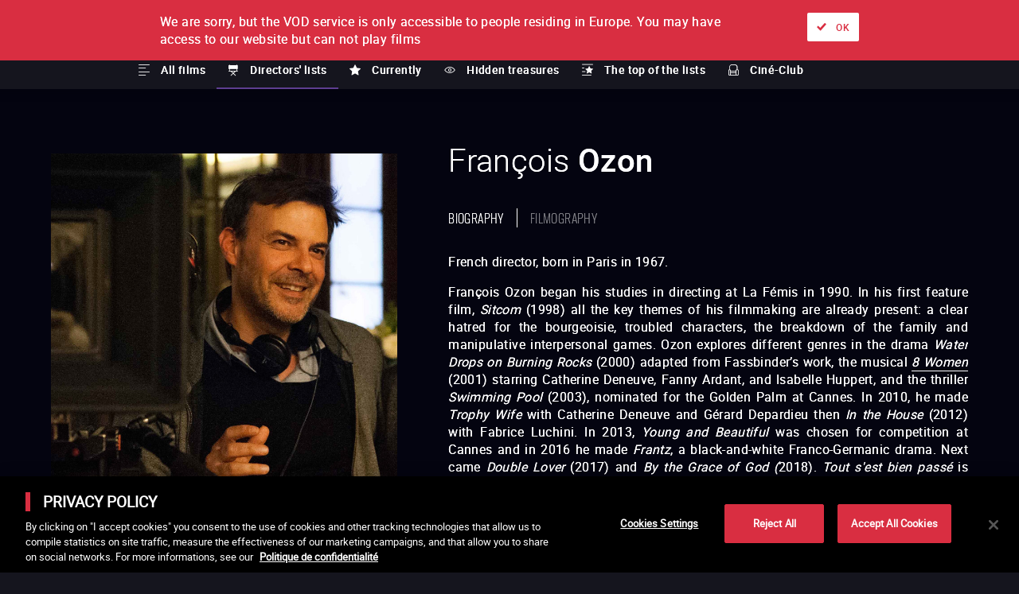

--- FILE ---
content_type: text/html; charset=utf-8
request_url: https://www.lacinetek.com/fr-en/director-list/francois-ozon-16
body_size: 170717
content:
<!DOCTYPE html><html lang="us-EN"><head><meta charSet="utf-8"/><meta name="viewport" content="width=device-width, height=device-height, initial-scale=1"/><link rel="shortcut icon" sizes="16x16" href="/static/assets/favicon.ico"/><link rel="shortcut icon" sizes="32x32" href="/static/assets/favicon-32x32.ico"/><link rel="shortcut icon" sizes="48x48" href="/static/assets/favicon-48x48.ico"/><link rel="mask-icon" href="/static/assets/images/pinned-tab-icon.svg"/><link rel="apple-touch-icon" sizes="57x57" href="/static/assets/apple-icon-57x57.png"/><link rel="apple-touch-icon" sizes="60x60" href="/static/assets/apple-icon-60x60.png"/><link rel="apple-touch-icon" sizes="72x72" href="/static/assets/apple-icon-72x72.png"/><link rel="apple-touch-icon" sizes="76x76" href="/static/assets/apple-icon-76x76.png"/><link rel="apple-touch-icon" sizes="114x114" href="/static/assets/apple-icon-114x114.png"/><link rel="apple-touch-icon" sizes="120x120" href="/static/assets/apple-icon-120x120.png"/><link rel="apple-touch-icon" sizes="144x144" href="/static/assets/apple-icon-144x144.png"/><link rel="apple-touch-icon" sizes="152x152" href="/static/assets/apple-icon-152x152.png"/><link rel="apple-touch-icon" sizes="180x180" href="/static/assets/apple-icon-180x180.png"/><link rel="icon" type="image/png" sizes="192x192" href="/static/assets/android-icon-192x192.png"/><link rel="icon" type="image/png" sizes="32x32" href="/static/assets/favicon-32x32.png"/><link rel="icon" type="image/png" sizes="96x96" href="/static/assets/favicon-96x96.png"/><link rel="icon" type="image/png" sizes="16x16" href="/static/assets/favicon-16x16.png"/><link rel="manifest" href="/static/assets/manifest.json"/><meta name="msapplication-TileColor" content="#ffffff"/><meta name="msapplication-TileImage" content="/static/assets/ms-icon-144x144.png"/><meta name="theme-color" content="#ffffff"/><meta name="facebook-domain-verification" content="p6m6gwu8qr6fjkids3gpxeon95f15n"/><link rel="alternate" hrefLang="fr-BE" href="https://www.lacinetek.com/be/la-liste-de/francois-ozon-76"/><link rel="alternate" hrefLang="en-BE" href="https://www.lacinetek.com/be-en/director-list/francois-ozon-16"/><link rel="alternate" hrefLang="de-BE" href="https://www.lacinetek.com/be-de/listen-von/francois-ozon-76"/><link rel="alternate" hrefLang="fr-AT" href="https://www.lacinetek.com/at-fr/la-liste-de/francois-ozon-76"/><link rel="alternate" hrefLang="en-AT" href="https://www.lacinetek.com/at-en/director-list/francois-ozon-16"/><link rel="alternate" hrefLang="de-AT" href="https://www.lacinetek.com/at/listen-von/francois-ozon-76"/><link rel="alternate" hrefLang="fr-DE" href="https://www.lacinetek.com/de-fr/la-liste-de/francois-ozon-76"/><link rel="alternate" hrefLang="en-DE" href="https://www.lacinetek.com/de-en/director-list/francois-ozon-16"/><link rel="alternate" hrefLang="de" href="https://www.lacinetek.com/de/listen-von/francois-ozon-76"/><link rel="alternate" hrefLang="de-DE" href="https://www.lacinetek.com/de/listen-von/francois-ozon-76"/><link rel="alternate" hrefLang="fr-LU" href="https://www.lacinetek.com/lu/la-liste-de/francois-ozon-76"/><link rel="alternate" hrefLang="en-LU" href="https://www.lacinetek.com/lu-en/director-list/francois-ozon-16"/><link rel="alternate" hrefLang="de-LU" href="https://www.lacinetek.com/lu-de/listen-von/francois-ozon-76"/><link rel="alternate" hrefLang="fr" href="https://www.lacinetek.com/fr/la-liste-de/francois-ozon-76"/><link rel="alternate" hrefLang="fr-FR" href="https://www.lacinetek.com/fr/la-liste-de/francois-ozon-76"/><link rel="alternate" hrefLang="en-FR" href="https://www.lacinetek.com/fr-en/director-list/francois-ozon-16"/><link rel="alternate" hrefLang="de-FR" href="https://www.lacinetek.com/fr-de/listen-von/francois-ozon-76"/><link rel="alternate" hrefLang="x-default" href="https://www.lacinetek.com/fr-en/director-list/francois-ozon-16"/><script src="https://cdn.cookielaw.org/scripttemplates/otSDKStub.js" type="text/javascript" charSet="UTF-8" data-domain-script="25266b42-c815-4c82-8e0f-1fa7a12b3795-test"></script><script type="text/javascript">function OptanonWrapper() { } </script><script src="https://cdnjs.cloudflare.com/polyfill/v3/polyfill.min.js?version=4.8.0&amp;features=IntersectionObserver"></script><script>
				window.prehomeButtonClick = function button2Click(event, button, standard, times, maxAge, id, link, timeoutId) {

					if (event) {
						event.preventDefault();
					}

					if (timeoutId) {
						window.clearTimeout(timeoutId)
					}

					const el = document.getElementById("overlay-introduction")
					if (!el) {
						return
					}

					document.cookie = "prehomeSession=1;path=/"
					var d = new Date()
					d.setTime(d.getTime() + Number(maxAge))
					if (standard) {
						document.cookie = "prehome=" + times + ";path=/;expires=" + d.toGMTString()
					} else {
						document.cookie = "prehomeEventId=" + id + ";path=/;expires=" + d.toGMTString()
						document.cookie = "prehomeEvent=" + times + ";path=/;expires=" + d.toGMTString()
					}

					if (button === 2) {
						window.location = window.location.origin + link.replace(/~/g, '/')
					} else {
						el.parentNode.removeChild(el)
					}

					if (typeof zE !== "undefined") {
						zE("webWidget", "show")
					} else {
						setTimeout(function() {
							if (typeof zE !== "undefined") {
								zE("webWidget", "show")
							}
						}, 5000)
					}
				}
				</script><meta property="og:site_name" content="LaCinetek"/><title>François Ozon&#x27;s list - LaCinetek</title><meta name="robots" content="index,follow"/><meta name="googlebot" content="index,follow"/><meta name="description" content="Discover François Ozon&#x27;s list of recommended films. Now available to watch on LaCinetek - the streaming platform where acclaimed directors handpick their favorite movies."/><meta property="og:url" content="https://www.lacinetek.com/fr-en/director-list/francois-ozon-16"/><meta property="og:type" content="article"/><meta property="og:title" content="François Ozon&#x27;s list"/><meta property="og:description" content="Discover François Ozon&#x27;s list of recommended films. Now available to watch on LaCinetek - the streaming platform where acclaimed directors handpick their favorite movies."/><meta property="og:image" content="https://d32gva8s8jjsl4.cloudfront.net/img/m/10784-avatar_large.jpg?time=1680872035"/><link rel="canonical" href="https://www.lacinetek.com/fr-en/director-list/francois-ozon-16"/><link rel="preload" href="/_next/static/css/7201cd68a44fcb0090ef.css" as="style"/><link rel="stylesheet" href="/_next/static/css/7201cd68a44fcb0090ef.css" data-n-g=""/><noscript data-n-css="true"></noscript><link rel="preload" href="/_next/static/chunks/main-3ac7012d731b925b4ddc.js" as="script"/><link rel="preload" href="/_next/static/chunks/webpack-d07b07e99108b3dbbea9.js" as="script"/><link rel="preload" href="/_next/static/chunks/framework.4db6a8b3928d60f1630a.js" as="script"/><link rel="preload" href="/_next/static/chunks/75fc9c18.2f681bccccfd79e4f3d1.js" as="script"/><link rel="preload" href="/_next/static/chunks/267b37d96f4f544acd15cfdd5e710d17fd881e6d.267057e751d188e246be.js" as="script"/><link rel="preload" href="/_next/static/chunks/d175279bb79b4b1e0b5f9d1a31f16efe1deee0f2.4c76fec335bd3cc670be.js" as="script"/><link rel="preload" href="/_next/static/chunks/a1a3e25228745623b3df94263fa54a5b7177b4d6.8bbd429358ab1ea878e3.js" as="script"/><link rel="preload" href="/_next/static/chunks/c899bddc8041bcc8c6fe86966e6e6e4e2fe5059e.c4ad731a130e6fe6deb4.js" as="script"/><link rel="preload" href="/_next/static/chunks/fd1c3bcd5c89f76e6aeb328bd4bb642e7eee8350.78a2f1fb18c4f162fee0.js" as="script"/><link rel="preload" href="/_next/static/chunks/pages/_app-a6adeeafe1b2338a2858.js" as="script"/><link rel="preload" href="/_next/static/chunks/5bc2a9ac939aa7bc6af94e2bb310d710bf46e6de.806ae31c7a6320209780.js" as="script"/><link rel="preload" href="/_next/static/chunks/pages/%5Blang%5D/director-list/%5Bid%5D-a5f1dd053a535987976b.js" as="script"/></head><body><div id="__next"><div id="wrapper"><noscript><iframe src="https://data.lacinetek.com/ns.html?id=GTM-MND38M" height="0" width="0" style="display:none;visibility:hidden"></iframe></noscript><header><a title="Back to homepage" class="lacinetek" href="/fr-en"><svg viewBox="0 0 160 39.147"><title>LaCinetek Logo</title><path d="M22.088 29.247c-.188 0-.33.053-.426.162-.096.108-.144.24-.144.397s.048.287.144.392c.096.105.238.157.426.157s.33-.052.429-.157c.098-.105.146-.235.146-.392s-.048-.29-.146-.397c-.098-.109-.241-.162-.43-.162zM21.608 0h-8.102v5.402h8.102V0zm5.051 31.204c-.698 0-1.263.272-1.695.816l-.032-.712h-.915v5.662h.968v-4.035a1.7 1.7 0 01.555-.659c.236-.167.512-.251.826-.251.387 0 .672.098.856.293.182.195.276.497.28.905v3.747h.967v-3.742c-.01-1.35-.613-2.024-1.81-2.024zm-9.566 1.326c.27-.354.652-.531 1.144-.531.365 0 .673.117.922.352.25.237.389.538.416.904h.917c-.029-.607-.253-1.101-.673-1.481-.42-.38-.948-.57-1.582-.57-.517 0-.965.118-1.343.355a2.3 2.3 0 00-.871 1c-.203.428-.304.92-.304 1.47v.162c0 .894.228 1.598.683 2.112.455.514 1.068.772 1.84.772.383 0 .746-.088 1.09-.262.344-.175.619-.408.825-.701.205-.293.317-.602.335-.926h-.917c-.027.313-.17.575-.429.784a1.39 1.39 0 01-.905.315c-.498 0-.882-.176-1.151-.529-.268-.353-.403-.855-.403-1.507v-.183c0-.67.136-1.182.406-1.536zm-5.1.51c-.014-.572-.206-1.021-.576-1.347-.37-.326-.882-.49-1.534-.49-.412 0-.789.077-1.132.23a2.062 2.062 0 00-.817.625c-.2.265-.3.537-.3.82h.973c0-.248.117-.46.35-.633.234-.175.524-.262.869-.262.394 0 .692.1.895.301.202.201.303.47.303.808v.445h-.942c-.813 0-1.443.164-1.89.49-.45.326-.674.784-.674 1.373 0 .485.18.886.537 1.201.357.316.815.474 1.373.474.625 0 1.162-.234 1.612-.702.034.286.08.486.136.597h1.015v-.084c-.133-.307-.198-.72-.198-1.24V33.04zm-.97 2.345a1.42 1.42 0 01-.59.612c-.272.156-.56.235-.864.235-.317 0-.577-.085-.78-.256-.202-.17-.302-.409-.302-.712 0-.694.592-1.041 1.778-1.041h.759v1.162zm10.574 1.585h.968v-5.662h-.968v5.662zM0 5.402v13.502h5.402V5.402H0zm5.402 18.904h8.101v-5.402H5.402v5.402zm16.206-5.402h5.402V5.402h-5.402v2.7h-8.102v-2.7H8.104v10.802h5.402v-2.7h8.102v5.4zm91.828-13.502h-5.402v13.502h5.402V5.402zM108.034 0H97.231v5.402h10.803V0zM94.531 0h-8.102v5.402h8.102V0zm-8.102 14.854h8.102V9.453h-8.102V5.402h-5.402v13.502h5.402v-4.05zm34.008 15.615l.78.002 1.402-1.539h-1.172l-1.01 1.537zM5.313 36.97h.968v-8.037h-.968v8.037zM148.542 5.402h-5.402v13.502h5.402V5.402zM121.537 0h-8.101v5.402h8.101V0zM160 7.446l-3.82-3.82-7.638 7.639 3.82 3.82L160 7.445zM37.814 5.402h-5.402v13.502h5.402V5.402zm-4.09 23.53h-1.172l-1.01 1.537.78.002 1.402-1.539zm63.507-4.626v-5.402H86.43v5.402h10.8zM45.916 0h-8.102v5.402h8.102V0zm32.411 10.804h-5.402v13.502h5.402V10.804zM56.721 5.402H51.32v13.502h5.402V5.402zm-8.104 18.904v-5.402H37.814v5.402h10.803zm89.123-9.452V9.453h-8.102v-4.05h8.102V0h-8.102v5.4h-5.402v13.503h5.402v-4.05h8.102zm-9.123 18.185c-.014-.57-.206-1.02-.576-1.346-.37-.326-.881-.49-1.533-.49-.412 0-.79.077-1.133.23a2.063 2.063 0 00-.817.625c-.2.265-.3.537-.3.82h.973c0-.248.117-.46.351-.633.233-.175.523-.262.868-.262.394 0 .693.1.895.301.202.201.303.47.303.808v.445h-.942c-.813 0-1.443.164-1.89.49-.45.326-.673.784-.673 1.373 0 .485.178.886.536 1.201.357.316.815.474 1.373.474.625 0 1.162-.234 1.612-.702.035.286.08.486.136.597h1.015v-.084c-.132-.307-.198-.72-.198-1.24V33.04zm-.97 2.346a1.421 1.421 0 01-.59.612c-.272.156-.56.235-.864.235-.317 0-.577-.085-.78-.256-.202-.17-.302-.409-.302-.712 0-.694.592-1.041 1.779-1.041h.758v1.162zm-12.093-4.181c-.698 0-1.264.272-1.696.816l-.032-.712h-.915v5.662h.968v-4.035a1.7 1.7 0 01.555-.659c.236-.167.512-.251.826-.251.388 0 .673.098.856.293.183.195.277.497.28.905v3.747h.968v-3.742c-.01-1.35-.614-2.024-1.81-2.024zm-9.567 1.326c.27-.354.652-.531 1.144-.531.366 0 .673.117.923.352.249.237.388.538.416.904h.916c-.028-.607-.252-1.101-.673-1.481-.42-.38-.948-.57-1.582-.57-.517 0-.964.118-1.343.355a2.3 2.3 0 00-.87 1c-.204.428-.305.92-.305 1.47v.162c0 .894.228 1.598.683 2.112.456.514 1.068.772 1.84.772a2.38 2.38 0 001.09-.262c.344-.175.619-.408.825-.701.205-.293.317-.602.335-.926h-.916c-.028.313-.17.575-.43.784a1.39 1.39 0 01-.904.315c-.499 0-.883-.176-1.152-.529-.268-.353-.403-.855-.403-1.507v-.183c0-.67.136-1.182.406-1.536zm4.995-3.283c-.188 0-.33.053-.426.162-.096.108-.145.24-.145.397s.05.287.145.392c.095.105.238.157.426.157s.331-.052.43-.157c.097-.105.146-.235.146-.392s-.049-.29-.147-.397c-.098-.109-.24-.162-.429-.162zm-.492 7.723h.968v-5.662h-.968v5.662zm10.487-5.767c-.45 0-.869.125-1.254.375a2.499 2.499 0 00-.9 1.035c-.215.443-.322.943-.322 1.506v.176c0 .845.24 1.519.722 2.024.482.504 1.106.755 1.873.755.95 0 1.661-.364 2.136-1.094l-.592-.46a2.19 2.19 0 01-.623.555c-.237.14-.527.21-.868.21a1.54 1.54 0 01-1.191-.515c-.313-.345-.475-.795-.49-1.354h3.837v-.403c0-.904-.204-1.597-.612-2.082-.409-.485-.98-.728-1.716-.728zm1.36 2.418h-2.836c.063-.514.226-.91.492-1.196a1.29 1.29 0 01.984-.426c.404 0 .725.135.962.405.237.272.37.652.398 1.144v.073zm25.354.466c-.3-.15-.692-.28-1.175-.388-.483-.108-.818-.22-1.002-.34a.588.588 0 01-.278-.529c0-.246.1-.447.298-.601.199-.153.474-.23.827-.23.343 0 .626.095.85.287.226.192.338.42.338.686h.973c0-.516-.2-.94-.599-1.272-.399-.33-.92-.496-1.562-.496-.61 0-1.112.16-1.504.481-.392.32-.589.713-.589 1.177 0 .279.069.52.207.723.137.202.35.376.639.523.287.146.676.272 1.166.376.49.104.834.23 1.031.375a.711.711 0 01.296.609c0 .248-.111.446-.333.595-.221.147-.515.221-.882.221-.397 0-.717-.094-.96-.285a1.004 1.004 0 01-.39-.772h-.968c0 .336.1.647.297.934.196.288.47.512.818.673.35.16.75.24 1.203.24.647 0 1.172-.152 1.576-.457.405-.306.607-.71.607-1.217 0-.304-.073-.56-.217-.772-.145-.21-.367-.391-.667-.541zM32.08 31.203c-.45 0-.867.125-1.253.375a2.499 2.499 0 00-.9 1.035c-.215.443-.322.943-.322 1.506v.176c0 .845.24 1.519.722 2.024.482.504 1.107.755 1.873.755.95 0 1.662-.364 2.136-1.094l-.592-.46a2.19 2.19 0 01-.623.555c-.237.14-.527.21-.868.21a1.54 1.54 0 01-1.191-.515c-.312-.345-.475-.795-.49-1.354h3.837v-.403c0-.904-.204-1.597-.612-2.082-.409-.485-.98-.728-1.716-.728zm1.361 2.418h-2.836c.063-.514.227-.91.492-1.196a1.29 1.29 0 01.984-.426c.404 0 .725.135.962.405.237.272.37.652.398 1.144v.073zm107.528-2.418c-.45 0-.868.125-1.254.374-.385.25-.685.596-.9 1.036-.214.442-.321.943-.321 1.505v.177c0 .845.24 1.52.722 2.024.48.504 1.105.756 1.873.756.95 0 1.66-.365 2.135-1.095l-.591-.46c-.178.23-.386.416-.623.555-.238.14-.527.21-.868.21a1.54 1.54 0 01-1.191-.516c-.312-.343-.475-.794-.49-1.353h3.836v-.402c0-.904-.204-1.598-.612-2.083-.408-.485-.98-.728-1.716-.728zm1.36 2.419h-2.836c.063-.514.226-.912.492-1.197a1.29 1.29 0 01.984-.426c.404 0 .725.135.962.405.237.271.37.651.398 1.143v.075zm-5.38 2.46c-.093-.113-.14-.284-.14-.51v-3.516h1.057v-.748h-1.057v-1.37h-.969v1.37h-1.03v.748h1.03v3.51c0 .483.11.855.33 1.116.22.262.546.393.979.393.24 0 .488-.035.742-.104v-.781a2.316 2.316 0 01-.46.064c-.226 0-.387-.058-.481-.172zm3.49-11.776v-5.402h-10.802v5.402h10.803zm-7.104 9.78c-.3-.15-.692-.279-1.175-.387-.483-.108-.818-.22-1.002-.34a.588.588 0 01-.278-.529c0-.246.1-.447.298-.601.199-.153.474-.23.827-.23.343 0 .626.095.85.287.225.192.338.42.338.686h.973c0-.516-.2-.94-.6-1.272-.398-.33-.92-.496-1.56-.496-.611 0-1.113.16-1.505.481-.392.32-.589.713-.589 1.177 0 .279.069.52.207.723.137.202.35.376.639.523.287.146.676.272 1.166.376.49.104.834.23 1.031.375a.711.711 0 01.296.609c0 .248-.111.446-.333.595-.221.147-.515.221-.882.221-.397 0-.717-.094-.96-.285a1.004 1.004 0 01-.39-.772h-.968c0 .336.1.647.297.934.196.288.469.512.818.673.349.16.75.24 1.203.24.647 0 1.171-.152 1.576-.457.405-.306.607-.71.607-1.217 0-.304-.073-.56-.217-.772-.145-.21-.367-.391-.667-.541zm15.206-15.182l7.638 7.639 3.82-3.82-7.638-7.638-3.82 3.819zM62.488 30.468l-1.016-1.536h-1.166l1.35 1.54.832-.004zm-5.967.735c-.687 0-1.245.264-1.675.79v-3.06h-.968v8.037h.968v-4.035a1.7 1.7 0 01.555-.658c.237-.169.513-.253.827-.253.387 0 .673.1.855.294.184.196.277.497.28.906v3.746h.969v-3.742c-.01-1.35-.615-2.025-1.811-2.025zm5.417 0c-.45 0-.867.125-1.254.374-.385.25-.685.596-.9 1.036-.214.442-.321.943-.321 1.505v.177c0 .845.24 1.52.723 2.024.48.504 1.105.756 1.873.756.949 0 1.66-.365 2.134-1.095l-.59-.46c-.179.23-.386.416-.623.555-.238.14-.527.21-.869.21a1.54 1.54 0 01-1.19-.516c-.313-.343-.476-.794-.49-1.353h3.835v-.402c0-.904-.204-1.598-.612-2.083-.407-.485-.98-.728-1.716-.728zm1.36 2.419h-2.836c.063-.514.227-.912.492-1.197.265-.284.593-.426.984-.426.405 0 .726.135.963.405.237.271.37.651.397 1.143v.075zm-11.322 2.46c-.094-.113-.14-.284-.14-.51v-3.516h1.057v-.748h-1.058v-1.37h-.968v1.37h-1.03v.748h1.03v3.51c0 .483.11.855.33 1.116.22.262.546.393.979.393.24 0 .488-.035.742-.104v-.781a2.316 2.316 0 01-.46.064c-.227 0-.388-.058-.482-.172zm48.283-1.995c-.3-.15-.691-.28-1.175-.388-.482-.108-.817-.22-1.002-.34a.588.588 0 01-.277-.529c0-.246.1-.447.298-.601.199-.153.474-.23.827-.23.343 0 .626.095.85.287.225.192.338.42.338.686h.973c0-.516-.2-.94-.6-1.272-.398-.33-.92-.496-1.56-.496-.611 0-1.113.16-1.505.481-.392.32-.59.713-.59 1.177 0 .279.07.52.208.723.137.202.35.376.639.523.287.146.676.272 1.166.376.49.104.834.23 1.031.375a.711.711 0 01.296.609c0 .248-.111.446-.333.595-.222.147-.515.221-.882.221-.397 0-.718-.094-.96-.285a1.004 1.004 0 01-.39-.772h-.968c0 .336.099.647.296.934.197.288.47.512.819.673.349.16.75.24 1.203.24.646 0 1.171-.152 1.576-.457a1.45 1.45 0 00.607-1.217c0-.304-.073-.56-.218-.772-.145-.21-.367-.391-.667-.541zm-58.698-2.883c-.411 0-.769.083-1.07.25a2.154 2.154 0 00-.736.66c-.286-.607-.825-.91-1.617-.91-.704 0-1.264.243-1.679.732l-.026-.628h-.917v5.662h.97v-4.134c.233-.54.667-.811 1.302-.811.806 0 1.21.411 1.21 1.235v3.71h.972v-3.758c.039-.362.176-.65.414-.865.237-.215.535-.322.895-.322.435 0 .746.1.93.3.185.201.278.504.278.909v3.736h.968v-3.795c-.02-1.314-.652-1.971-1.894-1.971zm7.532 1.835c-.014-.57-.206-1.02-.576-1.346-.37-.326-.881-.49-1.533-.49-.412 0-.79.077-1.133.23a2.063 2.063 0 00-.817.625c-.2.265-.3.537-.3.82h.973c0-.248.117-.46.35-.633.234-.175.524-.262.87-.262.393 0 .692.1.894.301.202.201.303.47.303.808v.445h-.942c-.813 0-1.443.164-1.89.49-.45.326-.673.784-.673 1.373 0 .485.178.886.536 1.201.357.316.815.474 1.373.474.625 0 1.162-.234 1.612-.702.035.286.08.486.136.597h1.015v-.084c-.132-.307-.198-.72-.198-1.24V33.04zm-.97 2.346a1.42 1.42 0 01-.59.612c-.272.156-.56.235-.864.235-.317 0-.577-.085-.78-.256-.202-.17-.302-.409-.302-.712 0-.694.592-1.041 1.779-1.041h.758v1.162zM72.926 5.402H59.422v13.502h5.402v-8.1h8.1V5.402zm20.613 25.801c-.45 0-.867.125-1.254.374-.384.25-.684.596-.899 1.036a3.409 3.409 0 00-.322 1.505v.177c0 .845.241 1.52.723 2.024.48.504 1.105.756 1.873.756.949 0 1.66-.365 2.134-1.095l-.59-.46c-.178.23-.386.416-.623.555-.238.14-.527.21-.868.21a1.54 1.54 0 01-1.191-.516c-.313-.343-.476-.794-.49-1.353h3.836v-.402c0-.904-.204-1.598-.613-2.083-.407-.485-.98-.728-1.716-.728zm1.36 2.419h-2.836c.063-.514.227-.912.492-1.197.266-.284.593-.426.984-.426.405 0 .726.135.963.405.237.271.37.651.398 1.143v.075zm-15.463-2.419c-.451 0-.868.125-1.254.374-.385.25-.685.596-.9 1.036-.214.442-.321.943-.321 1.505v.177c0 .845.24 1.52.722 2.024.48.504 1.105.756 1.873.756.95 0 1.66-.365 2.135-1.095l-.591-.46c-.178.23-.386.416-.623.555-.238.14-.527.21-.868.21a1.54 1.54 0 01-1.191-.516c-.313-.343-.475-.794-.49-1.353h3.836v-.402c0-.904-.204-1.598-.612-2.083-.408-.485-.98-.728-1.716-.728zm1.36 2.419H77.96c.063-.514.226-.912.492-1.197a1.29 1.29 0 01.984-.426c.404 0 .725.135.962.405.237.271.37.651.398 1.143v.075zm8.123-1.738c-.387-.453-.913-.681-1.576-.681-.666 0-1.205.265-1.617.793-.412.529-.617 1.228-.617 2.096v.073c0 .866.206 1.567.62 2.104.413.538.948.806 1.604.806.69 0 1.23-.237 1.617-.712l.047.607h.89v-8.038h-.968v2.952zm0 3.543c-.283.551-.732.827-1.345.827-.468 0-.833-.183-1.099-.545-.265-.363-.398-.865-.398-1.507 0-.719.133-1.262.398-1.628.266-.365.635-.549 1.11-.549.6 0 1.044.267 1.334.8v2.602zm-14.088 0c-.244.55-.736.826-1.476.826-.697 0-1.046-.429-1.046-1.287v-3.658h-.968v3.684c.004.688.163 1.206.48 1.556.314.352.774.527 1.377.527.73 0 1.283-.221 1.66-.665l.02.56h.921v-5.662h-.968v4.118zm-5.848-3.549c-.388-.45-.917-.675-1.586-.675-.687 0-1.235.26-1.643.778-.408.517-.612 1.222-.612 2.11v.069c0 .88.203 1.585.61 2.116.406.533.95.799 1.634.799.65 0 1.17-.21 1.56-.628v2.7h.968v-7.839h-.89l-.041.57zm-.037 3.642c-.304.51-.743.765-1.319.765-.464 0-.833-.185-1.106-.555-.274-.37-.411-.88-.411-1.528 0-.725.137-1.274.413-1.646a1.316 1.316 0 011.114-.557c.566 0 1.001.249 1.309.748v2.773z"></path></svg><span class="label">LaCinetek</span></a><nav id="primary" aria-label="Main menu"><ul class="menu"><li class="active"><a title="Film by film" class="icon-ticket tvod" href="/fr-en">Film by film</a><div class="submenu in-position"><nav class="scrollable-x scrollbar-hidden"><div><a class="icon-list link" href="/fr-en/films">All films</a></div><div><a href="#" class="icon-chair active link" title="Directors&#x27; lists" rel="nofollow noopener">Directors&#x27; lists</a></div><div><a class="icon-favorite link" href="/fr-en/currently">Currently</a></div><div><a class="icon-eye link" href="/fr-en/hidden-treasures">Hidden treasures</a></div><div><a class="icon-list-top link" href="/fr-en/most-selected-films">The top of the lists</a></div><div><a class="icon-cine-club link" href="/fr-en/cine-club">Ciné-Club</a></div></nav></div></li><li class=""><a title="Subscription" class="icon-selection-alt svod" href="/fr-en/subscription">Subscription</a></li></ul></nav><nav id="navigation" class=""><form class="only-desktop searchbar" aria-label="Search for film, director, actor or list" method="POST" role="search"><span class="input-container"><span class="form-label hidden">Search for film, director, actor or list</span><input type="text" name="search-input" placeholder="Search for film, director, actor or list" aria-label="Search for film, director, actor or list" autoComplete="off"/><button type="submit" class="submit" aria-label="Validate my search">ok</button></span></form><nav class="nav-user only-desktop"><a href="#" rel="nofollow noopener" title="Search" data-overlay="#overlay-search" class="icon-search">Search</a><a class="icon-cinetek link" title="About" href="/fr-en/about">About</a><a class="icon-offers link" title="Ways to watch" href="/fr-en/ways-to-watch">Ways to watch</a><div class="loader is-connecting"></div><div></div><nav class="lang-selector" aria-label="Language selection"><ul class="menu"><li class="has-submenu"><a href="#" rel="nofollow noopener" title="Current language" class="switch" aria-label="english">en</a><ul class="submenu"><li class="" aria-current=""><a href="#" class="undefined link" aria-label="french" rel="nofollow noopener">FR</a></li><li class="active hidden" aria-current="true"><a href="#" class="undefined link" aria-label="english" rel="nofollow noopener">EN</a></li><li class="" aria-current=""><a href="#" class="undefined link" aria-label="german" rel="nofollow noopener">de</a></li></ul></li></ul></nav></nav><nav class="nav-user only-mobile"><a href="#" rel="nofollow noopener" title="Search" data-overlay="#overlay-search" class="icon-search">Search</a><a class="icon-cinetek link" title="About" href="/fr-en/about">About</a><a class="icon-offers link" title="Ways to watch" href="/fr-en/ways-to-watch">Ways to watch</a><div class="loader is-connecting"></div><div></div><nav class="lang-selector" aria-label="Language selection"><ul class="menu"><li class="has-submenu"><a href="#" rel="nofollow noopener" title="Current language" class="switch" aria-label="english">en</a><ul class="submenu"><li class="" aria-current=""><a href="#" class="undefined link" aria-label="french" rel="nofollow noopener">FR</a></li><li class="active hidden" aria-current="true"><a href="#" class="undefined link" aria-label="english" rel="nofollow noopener">EN</a></li><li class="" aria-current=""><a href="#" class="undefined link" aria-label="german" rel="nofollow noopener">de</a></li></ul></li></ul></nav></nav></nav><a href="#" rel="nofollow noopener" title="Show menu" id="navigation-expand" class=""><span class="label">Show menu</span></a></header><main class="has-sticky"><section class="black focus has-splitted"><div class="splitted invert"><figure class="avatar"><picture><img src="" alt="François Ozon" class="skeleton"/></picture></figure><div class="content"><h1 class=" title-alt">François<!-- --> <strong>Ozon</strong></h1><nav data-tabs="#tabs-director" class="nav-tabs"><a href="#" rel="nofollow noopener" title="" class="active "><span>Biography</span></a><a href="#" rel="nofollow noopener" title="" class=" "><span>Filmography</span></a></nav><ul id="tabs-director" class="tabs"><li class="tab active "><p>French director, born in Paris in 1967.</p>

<p style="text-align: justify;">Fran&ccedil;ois Ozon began his studies in directing at La F&eacute;mis in 1990. In his first feature film, <em>Sitcom</em> (1998) all the key themes of his filmmaking are already present: a clear hatred for the bourgeoisie, troubled characters, the breakdown of the family and manipulative interpersonal games. Ozon explores different genres in the drama <em>Water Drops on Burning Rocks</em> (2000) adapted from Fassbinder&rsquo;s work, the musical <a href="http://www.lacinetek.com/film/8-women-francois-ozon-vod"><em>8 Women</em></a> (2001) starring Catherine Deneuve, Fanny Ardant, and Isabelle Huppert, and the thriller <em>Swimming Pool </em>(2003), nominated for the Golden Palm at Cannes. In 2010, he made <em>Trophy Wife</em> with Catherine Deneuve and G&eacute;rard Depardieu then <em>In the House</em> (2012) with Fabrice Luchini. In 2013, <em>Young and Beautiful</em> was chosen for competition at Cannes and in 2016 he made <em>Frantz</em>, a black-and-white Franco-Germanic drama. Next came <em>Double Lover </em>(2017) and <em>By the Grace of God (</em>2018).&nbsp;<em>Tout s&#x27;est bien pass&eacute;</em> is selected in Official Competition at the Cannes Film Festival.&nbsp;</p>
</li><li class="tab  "><div class="description director-filmo"><ul>
	<li><b>Short films :</b></li>
</ul>

<div><em>A Summer Dress </em>(1996)&nbsp;&ndash; <em>See&nbsp;the Sea</em>&nbsp;(1997)</div>

<ul>
	<li><strong>Feature films :&nbsp;</strong></li>
</ul>

<p style="text-align: justify;"><em>Sitcom</em>&nbsp;(1998) &ndash;&nbsp;<em>Criminal Lovers</em>&nbsp;(1999)&nbsp;&ndash; <em>Water Drops on Burning Rocks </em>(2000) &ndash; <em>Under the Sand</em> (2000)&nbsp;&ndash;&nbsp;<a href="https://www.lacinetek.com/film/8-women-francois-ozon-vod"><em>8 Women</em>&nbsp;(2002)</a> &ndash;<em>Swimming Pool</em>&nbsp;(2003) &ndash;&nbsp;<em>5&times;2</em>&nbsp;(2004) &ndash;&nbsp;<em>Time to Leave</em>&nbsp;(2005) &ndash;&nbsp;<em>Angel&nbsp;</em>(2007) &ndash;&nbsp;<em>Ricky</em>&nbsp;(2009) &ndash;&nbsp;<em>The Refuge</em>&nbsp;(2009) &ndash;&nbsp;<em>Potiche</em>&nbsp;(2010) &ndash;&nbsp;<em>In the House</em>&nbsp;(2012) &ndash;&nbsp;<em>Young and Beautiful</em>&nbsp;(2013)&nbsp;&ndash; <em>The New Girlfriend</em> (2014)&nbsp;&ndash;&nbsp;<em>Frantz</em>&nbsp;(2016) &ndash; <em>Double Lover</em>&nbsp;(2017)&nbsp;&ndash; <em>By the Grace of God</em> (2018)&nbsp;&ndash; <em>Summer of 85</em> (2020) &ndash;<em>&nbsp;Everything Went Fine</em><em> </em>(2021)&nbsp;&ndash; <em>The Crime Is Mine </em>(2023)</p>
</div></li></ul></div></div></section><section><h2 class="section-title icon-chair"><strong>Their list</strong> of films</h2><p class=""></p><ul id="tabs-films-list" class="tabs"><li class="tab active"><ul class="list films director-list has-comments"><li class="item   "><div class="item-content" style="padding:1rem"><div class="infos"><a title="See the film page" class="film-link" href="/fr-en/film/germany-year-zero-roberto-rossellini-vod"><h3 class="title ">Germany Year Zero<span class="original">Germania anno zero</span></h3></a><div class="film-infos "><span class="director">Roberto Rossellini</span><span class="year">1947</span><span class="country">Italy</span><span class="duration">1h18</span></div></div><div class="film-bonus"><nav class="has-bonus" aria-label="See related content"><a href="#" rel="nofollow noopener" title="Watch archival content" data-overlay="#overlay-bonus-archives" class="icon-bonus-archives archives">Archival features</a></nav></div><p class="is-recommended "><b>Also recommended by</b><a title="See the list" href="/fr-en/director-list/laurent-cantet">Laurent Cantet</a><a title="See the list" href="/fr-en/director-list/william-friedkin">William Friedkin</a><a title="See the list" href="/fr-en/director-list/jean-pierre-dardenne-57">Jean-Pierre Dardenne</a><a title="See the list" href="/fr-en/director-list/luc-dardenne">Luc Dardenne</a><a title="See the list" href="/fr-en/director-list/michael-haneke">Michael Haneke</a><a title="See the list" href="/fr-en/director-list/yolande-zauberman">Yolande Zauberman</a></p></div><nav class="film-actions" aria-label="Actions related to the film"><div class="film-is-loading"><div class="loader"></div></div><a href="#" rel="nofollow noopener" title="Give the film as a gift" class="icon-gift ">Give the film as a gift</a><a href="#" rel="nofollow noopener" title="Add to playlist" class="icon-playlist-add disabled">Add to playlist</a></nav></li><li class="item   "><div class="item-content" style="padding:1rem"><div class="infos"><a title="See the film page" class="film-link" href="/fr-en/film/ali-fear-eats-the-soul-rainer-werner-fassbinder-vod"><h3 class="title ">Ali: Fear Eats the Soul<span class="original">Angst essen Seele auf</span></h3></a><div class="film-infos "><span class="director">Rainer Werner Fassbinder</span><span class="year">1974</span><span class="country">Germany</span><span class="duration">1h33</span></div></div><div class="film-bonus"></div><p class="is-recommended "><b>Also recommended by</b><a title="See the list" href="/fr-en/director-list/nadav-lapid">Nadav Lapid</a><a title="See the list" href="/fr-en/director-list/lodge-kerrigan">Lodge Kerrigan</a><a title="See the list" href="/fr-en/director-list/todd-haynes-28">Todd Haynes</a><a title="See the list" href="/fr-en/director-list/robert-guediguian-47">Robert Guédiguian</a><a title="See the list" href="/fr-en/director-list/joao-pedro-rodrigues-39">João Pedro Rodrigues</a><a title="See the list" href="/fr-en/director-list/amat-escalante-67">Amat Escalante</a><a title="See the list" href="/fr-en/director-list/alice-rohrwacher">Alice Rohrwacher</a><a title="See the list" href="/fr-en/director-list/alice-diop">Alice Diop</a><a title="See the list" href="/fr-en/director-list/felix-van-groeningen">Felix Van Groeningen</a></p></div><nav class="film-actions" aria-label="Actions related to the film"><div class="film-is-loading"><div class="loader"></div></div><a href="#" rel="nofollow noopener" title="Give the film as a gift" class="icon-gift ">Give the film as a gift</a><a href="#" rel="nofollow noopener" title="Add to playlist" class="icon-playlist-add disabled">Add to playlist</a></nav></li><li class="item   "><div class="item-content" style="padding:1rem"><div class="infos"><a title="See the film page" class="film-link" href="/fr-en/film/querelle-rainer-werner-fassbinder-vod"><h3 class="title ">Querelle<span class="csa-classification"><svg height="16" width="16" viewBox="0 0 160 160"><title>-12</title><path d="M80 0C36.571 0 1.226 34.607.033 77.748h30.852v16.891H1.341C8.219 131.83 40.818 160 80 160c44.183 0 80-35.817 80-80S124.183 0 80 0zM64.03 128.166H45.615V48.918h-9.144v-16.51H64.03v95.758zm63.499-16.509v16.51H77.237l21.59-39.624c4.954-9.144 12.319-22.098 12.319-32.639 0-4.953-1.524-11.811-7.62-11.811-7.24 0-7.62 10.287-7.62 15.494l.253 6.096H78.634l-.254-5.207c0-17.78 5.08-29.718 25.018-29.718 15.875 0 25.782 8.001 25.782 24.511 0 9.779-3.429 17.526-7.874 26.035l-16.002 30.353h22.225z" fill="currentColor"></path></svg></span></h3></a><div class="film-infos "><span class="director">Rainer Werner Fassbinder</span><span class="year">1982</span><span class="country">Germany</span><span class="duration">1h46</span></div></div><div class="film-bonus"><nav class="has-bonus" aria-label="See related content"><a href="#" rel="nofollow noopener" title="Watch archival content" data-overlay="#overlay-bonus-archives" class="icon-bonus-archives archives">Archival features</a></nav></div><p class="is-recommended "><b>Also recommended by</b><a title="See the list" href="/fr-en/director-list/christophe-honore-9">Christophe Honoré</a></p></div><nav class="film-actions" aria-label="Actions related to the film"><div class="film-is-loading"><div class="loader"></div></div><a href="#" rel="nofollow noopener" title="Give the film as a gift" class="icon-gift ">Give the film as a gift</a><a href="#" rel="nofollow noopener" title="Add to playlist" class="icon-playlist-add disabled">Add to playlist</a></nav></li><li class="item   "><div class="item-content" style="padding:1rem"><div class="infos"><a title="See the film page" class="film-link" href="/fr-en/film/autumn-leaves-robert-aldrich-vod"><h3 class="title ">Autumn Leaves</h3></a><div class="film-infos "><span class="director">Robert Aldrich</span><span class="year">1955</span><span class="country">United States</span><span class="duration">1h47</span></div></div><div class="film-bonus"></div><p class="is-recommended "></p></div><nav class="film-actions" aria-label="Actions related to the film"><div class="film-is-loading"><div class="loader"></div></div><a href="#" rel="nofollow noopener" title="Give the film as a gift" class="icon-gift ">Give the film as a gift</a><a href="#" rel="nofollow noopener" title="Add to playlist" class="icon-playlist-add disabled">Add to playlist</a></nav></li><li class="item  unavailable "><div class="item-content" style="padding:1rem"><div class="infos"><a title="See the film page" class="film-link" href="/fr-en/film/the-killing-of-sister-george-robert-aldrich-vod"><h3 class="title ">The Killing of Sister George <span class="csa-classification"><svg height="16" width="16" viewBox="0 0 160 160"><title>-16</title><g fill="currentColor"><path d="M80 0C36.571 0 1.226 34.607.033 77.748h30.852v16.891H1.341C8.219 131.83 40.818 160 80 160c44.183 0 80-35.817 80-80S124.183 0 80 0zM64.03 128.166H45.615V48.918h-9.144v-16.51H64.03v95.758zm38.862 1.524c-19.05 0-26.163-16.891-26.163-33.655 0-17.399 6.35-32.004 13.589-47.371l7.874-16.256h18.289L98.193 69.746l.253.254c3.556-3.175 6.859-5.207 11.938-5.207 14.479 0 19.304 18.161 19.304 29.718 0 17.145-6.731 35.179-26.796 35.179z"></path><path d="M103.654 81.557c-7.112 0-8.509 11.685-8.509 16.51 0 4.572 1.651 15.494 8.001 15.494 7.239 0 8.128-12.192 8.128-17.018 0-4.699-1.143-14.986-7.62-14.986z"></path></g></svg></span><span class="original">The Killing of Sister George</span></h3></a><div class="film-infos "><span class="director">Robert Aldrich</span><span class="year">1968</span><span class="country">United Kingdom</span><span class="duration">2h18</span></div></div><div class="film-bonus"></div><p class="is-recommended "><b>Also recommended by</b><a title="See the list" href="/fr-en/director-list/park-chan-wook">Park Chan-wook</a><a title="See the list" href="/fr-en/director-list/bruce-labruce">Bruce LaBruce</a></p></div><nav class="film-actions" aria-label="Actions related to the film"><div class="film-is-loading"><div class="loader"></div></div><a href="#" rel="nofollow noopener" title="Give the film as a gift" class="icon-gift disabled">Give the film as a gift</a><a href="#" rel="nofollow noopener" title="Add to playlist" class="icon-playlist-add disabled">Add to playlist</a></nav></li><li class="item   "><div class="item-content" style="padding:1rem"><div class="infos"><a title="See the film page" class="film-link" href="/fr-en/film/an-andalusian-dog-luis-bunuel-vod"><h3 class="title ">An Andalusian Dog</h3></a><div class="film-infos "><span class="director">Luis Buñuel</span><span class="year">1928</span><span class="country">France</span><span class="duration">0h17</span></div></div><div class="film-bonus"><nav class="has-bonus" aria-label="See related content"><a href="#" rel="nofollow noopener" title="Watch archival content" data-overlay="#overlay-bonus-archives" class="icon-bonus-archives archives">Archival features</a></nav></div><p class="is-recommended "><b>Also recommended by</b><a title="See the list" href="/fr-en/director-list/akira-kurosawa-">Akira Kurosawa</a><a title="See the list" href="/fr-en/director-list/christophe-gans">Christophe Gans</a><a title="See the list" href="/fr-en/director-list/jaco-van-dormael-87">Jaco Van Dormael</a><a title="See the list" href="/fr-en/director-list/radu-jude">Radu Jude</a></p></div><nav class="film-actions" aria-label="Actions related to the film"><div class="film-is-loading"><div class="loader"></div></div><a href="#" rel="nofollow noopener" title="Give the film as a gift" class="icon-gift ">Give the film as a gift</a><a href="#" rel="nofollow noopener" title="Add to playlist" class="icon-playlist-add disabled">Add to playlist</a></nav></li><li class="item  unavailable "><div class="item-content" style="padding:1rem"><div class="infos"><a title="See the film page" class="film-link" href="/fr-en/film/this-strange-passion-el-luis-bunuel-vod"><h3 class="title ">This Strange Passion<span class="original">Él</span></h3></a><div class="film-infos "><span class="director">Luis Buñuel</span><span class="year">1953</span><span class="country">Mexico</span><span class="duration">1h33</span></div></div><div class="film-bonus"><nav class="has-bonus" aria-label="See related content"><a href="#" rel="nofollow noopener" title="Watch exclusive content" data-overlay="#overlay-bonus-exclusive" class="icon-bonus-exclusive exclusive">Exclusive content</a></nav></div><p class="is-recommended "><b>Also recommended by</b><a title="See the list" href="/fr-en/director-list/claire-simon">Claire Simon</a><a title="See the list" href="/fr-en/director-list/luc-moullet">Luc Moullet</a><a title="See the list" href="/fr-en/director-list/jose-luis-guerin">José Luis Guerín</a><a title="See the list" href="/fr-en/director-list/miguel-gomes">Miguel Gomes</a><a title="See the list" href="/fr-en/director-list/catherine-corsini-82">Catherine Corsini</a><a title="See the list" href="/fr-en/director-list/amat-escalante-67">Amat Escalante</a></p></div><nav class="film-actions" aria-label="Actions related to the film"><div class="film-is-loading"><div class="loader"></div></div><a href="#" rel="nofollow noopener" title="Give the film as a gift" class="icon-gift disabled">Give the film as a gift</a><a href="#" rel="nofollow noopener" title="Add to playlist" class="icon-playlist-add disabled">Add to playlist</a></nav></li><li class="item   "><div class="item-content" style="padding:1rem"><div class="infos"><a title="See the film page" class="film-link" href="/fr-en/film/the-discreet-charm-of-the-bourgeoisie-vod"><h3 class="title ">The Discreet Charm of the Bourgeoisie</h3></a><div class="film-infos "><span class="director">Luis Buñuel</span><span class="year">1972</span><span class="country">France</span><span class="duration">1h45</span></div></div><div class="film-bonus"><nav class="has-bonus" aria-label="See related content"><a href="#" rel="nofollow noopener" title="Watch archival content" data-overlay="#overlay-bonus-archives" class="icon-bonus-archives archives">Archival features</a></nav></div><p class="is-recommended "><b>Also recommended by</b><a title="See the list" href="/fr-en/director-list/costa-gavras">Costa Gavras</a><a title="See the list" href="/fr-en/director-list/jerry-schatzberg">Jerry Schatzberg</a><a title="See the list" href="/fr-en/director-list/corneliu-porumboiu-27">Corneliu Porumboiu</a><a title="See the list" href="/fr-en/director-list/michael-haneke">Michael Haneke</a></p></div><nav class="film-actions" aria-label="Actions related to the film"><div class="film-is-loading"><div class="loader"></div></div><a href="#" rel="nofollow noopener" title="Give the film as a gift" class="icon-gift ">Give the film as a gift</a><a href="#" rel="nofollow noopener" title="Add to playlist" class="icon-playlist-add disabled">Add to playlist</a></nav></li><li class="item   "><div class="item-content" style="padding:1rem"><div class="infos"><a title="See the film page" class="film-link" href="/fr-en/film/l-eclisse-vod"><h3 class="title ">L&#x27;Eclisse</h3></a><div class="film-infos "><span class="director">Michelangelo Antonioni</span><span class="year">1961</span><span class="country">Italy</span><span class="duration">2h05</span></div></div><div class="film-bonus"><nav class="has-bonus" aria-label="See related content"><a href="#" rel="nofollow noopener" title="Watch exclusive content" data-overlay="#overlay-bonus-exclusive" class="icon-bonus-exclusive exclusive">Exclusive content</a><a href="#" rel="nofollow noopener" title="Watch archival content" data-overlay="#overlay-bonus-archives" class="icon-bonus-archives archives">Archival features</a></nav></div><p class="is-recommended "><b>Also recommended by</b><a title="See the list" href="/fr-en/director-list/christoph-hochhausler">Christoph Hochhäusler</a><a title="See the list" href="/fr-en/director-list/raymond-depardon">Raymond Depardon</a><a title="See the list" href="/fr-en/director-list/joachim-trier">Joachim Trier</a><a title="See the list" href="/fr-en/director-list/maren-ade">Maren Ade</a><a title="See the list" href="/fr-en/director-list/todd-haynes-28">Todd Haynes</a><a title="See the list" href="/fr-en/director-list/dario-argento-6">Dario Argento</a><a title="See the list" href="/fr-en/director-list/paul-schrader">Paul Schrader</a><a title="See the list" href="/fr-en/director-list/louis-garrel">Louis Garrel</a></p></div><nav class="film-actions" aria-label="Actions related to the film"><div class="film-is-loading"><div class="loader"></div></div><a href="#" rel="nofollow noopener" title="Give the film as a gift" class="icon-gift ">Give the film as a gift</a><a href="#" rel="nofollow noopener" title="Add to playlist" class="icon-playlist-add disabled">Add to playlist</a></nav></li><li class="item   "><div class="item-content" style="padding:1rem"><div class="infos"><a title="See the film page" class="film-link" href="/fr-en/film/letter-from-an-unknown-woman-max-ophuls-vod"><h3 class="title ">Letter from an Unknown Woman</h3></a><div class="film-infos "><span class="director">Max Ophüls</span><span class="year">1948</span><span class="country">United States</span><span class="duration">1h32</span></div></div><div class="film-bonus"><nav class="has-bonus" aria-label="See related content"><a href="#" rel="nofollow noopener" title="Watch archival content" data-overlay="#overlay-bonus-archives" class="icon-bonus-archives archives">Archival features</a></nav></div><p class="is-recommended "><b>Also recommended by</b><a title="See the list" href="/fr-en/director-list/martin-scorsese-5">Martin Scorsese</a><a title="See the list" href="/fr-en/director-list/hirokazu-kore-eda">Hirokazu Kore-eda</a><a title="See the list" href="/fr-en/director-list/jose-luis-guerin">José Luis Guerín</a><a title="See the list" href="/fr-en/director-list/paul-vecchiali">Paul Vecchiali</a><a title="See the list" href="/fr-en/director-list/nicole-garcia">Nicole Garcia</a><a title="See the list" href="/fr-en/director-list/serge-bromberg">Serge Bromberg</a><a title="See the list" href="/fr-en/director-list/guillaume-brac">Guillaume Brac</a></p></div><nav class="film-actions" aria-label="Actions related to the film"><div class="film-is-loading"><div class="loader"></div></div><a href="#" rel="nofollow noopener" title="Give the film as a gift" class="icon-gift ">Give the film as a gift</a><a href="#" rel="nofollow noopener" title="Add to playlist" class="icon-playlist-add disabled">Add to playlist</a></nav></li><li class="item   "><div class="item-content" style="padding:1rem"><div class="infos"><a title="See the film page" class="film-link" href="/fr-en/film/a-day-in-the-country-jean-renoir-vod"><h3 class="title ">A Day in the Country</h3></a><div class="film-infos "><span class="director">Jean Renoir</span><span class="year">1936</span><span class="country">France</span><span class="duration">0h40</span></div></div><div class="film-bonus"><nav class="has-bonus" aria-label="See related content"><a href="#" rel="nofollow noopener" title="Watch exclusive content" data-overlay="#overlay-bonus-exclusive" class="icon-bonus-exclusive exclusive">Exclusive content</a><a href="#" rel="nofollow noopener" title="Watch archival content" data-overlay="#overlay-bonus-archives" class="icon-bonus-archives archives">Archival features</a></nav></div><p class="is-recommended "><b>Also recommended by</b><a title="See the list" href="/fr-en/director-list/francois-truffaut-10">François Truffaut</a><a title="See the list" href="/fr-en/director-list/laurent-cantet">Laurent Cantet</a><a title="See the list" href="/fr-en/director-list/pascale-ferran">Pascale Ferran</a><a title="See the list" href="/fr-en/director-list/nicolas-philibert-33">Nicolas Philibert</a><a title="See the list" href="/fr-en/director-list/bruno-podalydes">Bruno Podalydès</a><a title="See the list" href="/fr-en/director-list/agnes-jaoui">Agnès Jaoui</a><a title="See the list" href="/fr-en/director-list/christian-petzold-7">Christian Petzold</a><a title="See the list" href="/fr-en/director-list/paul-vecchiali">Paul Vecchiali</a><a title="See the list" href="/fr-en/director-list/radu-jude">Radu Jude</a><a title="See the list" href="/fr-en/director-list/jonas-trueba">Jonás Trueba</a><a title="See the list" href="/fr-en/director-list/serge-bromberg">Serge Bromberg</a><a title="See the list" href="/fr-en/director-list/guillaume-brac">Guillaume Brac</a><a title="See the list" href="/fr-en/director-list/philippe-le-guay">Philippe Le Guay</a></p></div><nav class="film-actions" aria-label="Actions related to the film"><div class="film-is-loading"><div class="loader"></div></div><a href="#" rel="nofollow noopener" title="Give the film as a gift" class="icon-gift ">Give the film as a gift</a><a href="#" rel="nofollow noopener" title="Add to playlist" class="icon-playlist-add disabled">Add to playlist</a></nav></li><li class="item   "><div class="item-content" style="padding:1rem"><div class="infos"><a title="See the film page" class="film-link" href="/fr-en/film/we-won-t-grow-old-together-maurice-pialat-vod"><h3 class="title ">We Won&#x27;t Grow Old Together</h3></a><div class="film-infos "><span class="director">Maurice Pialat</span><span class="year">1972</span><span class="country">France</span><span class="duration">1h50</span></div></div><div class="film-bonus"><nav class="has-bonus" aria-label="See related content"><a href="#" rel="nofollow noopener" title="Watch exclusive content" data-overlay="#overlay-bonus-exclusive" class="icon-bonus-exclusive exclusive">Exclusive content</a><a href="#" rel="nofollow noopener" title="Watch archival content" data-overlay="#overlay-bonus-archives" class="icon-bonus-archives archives">Archival features</a></nav></div><p class="is-recommended "><b>Also recommended by</b><a title="See the list" href="/fr-en/director-list/patricia-mazuy">Patricia Mazuy</a><a title="See the list" href="/fr-en/director-list/bruno-podalydes">Bruno Podalydès</a></p></div><nav class="film-actions" aria-label="Actions related to the film"><div class="film-is-loading"><div class="loader"></div></div><a href="#" rel="nofollow noopener" title="Give the film as a gift" class="icon-gift ">Give the film as a gift</a><a href="#" rel="nofollow noopener" title="Add to playlist" class="icon-playlist-add disabled">Add to playlist</a></nav></li><li class="item   "><div class="item-content" style="padding:1rem"><div class="infos"><a title="See the film page" class="film-link" href="/fr-en/film/l-enfance-nue-maurice-pialat-vod"><h3 class="title ">L&#x27;Enfance nue</h3></a><div class="film-infos "><span class="director">Maurice Pialat</span><span class="year">1967</span><span class="country">France</span><span class="duration">1h22</span></div></div><div class="film-bonus"><nav class="has-bonus" aria-label="See related content"><a href="#" rel="nofollow noopener" title="Watch exclusive content" data-overlay="#overlay-bonus-exclusive" class="icon-bonus-exclusive exclusive">Exclusive content</a><a href="#" rel="nofollow noopener" title="Watch archival content" data-overlay="#overlay-bonus-archives" class="icon-bonus-archives archives">Archival features</a></nav></div><p class="is-recommended "><b>Also recommended by</b><a title="See the list" href="/fr-en/director-list/laurent-cantet">Laurent Cantet</a><a title="See the list" href="/fr-en/director-list/jacques-doillon">Jacques Doillon</a><a title="See the list" href="/fr-en/director-list/luc-dardenne">Luc Dardenne</a><a title="See the list" href="/fr-en/director-list/catherine-corsini-82">Catherine Corsini</a><a title="See the list" href="/fr-en/director-list/xavier-beauvois">Xavier Beauvois</a><a title="See the list" href="/fr-en/director-list/guillaume-brac">Guillaume Brac</a><a title="See the list" href="/fr-en/director-list/peter-handke">Peter Handke</a><a title="See the list" href="/fr-en/director-list/thomas-cailley">Thomas Cailley</a></p></div><nav class="film-actions" aria-label="Actions related to the film"><div class="film-is-loading"><div class="loader"></div></div><a href="#" rel="nofollow noopener" title="Give the film as a gift" class="icon-gift ">Give the film as a gift</a><a href="#" rel="nofollow noopener" title="Add to playlist" class="icon-playlist-add disabled">Add to playlist</a></nav></li><li class="item  unavailable "><div class="item-content" style="padding:1rem"><div class="infos"><a title="See the film page" class="film-link" href="/fr-en/film/polyester-john-waters-vod"><h3 class="title ">Polyester</h3></a><div class="film-infos "><span class="director">John Waters</span><span class="year">1981</span><span class="country">United States</span><span class="duration">1h26</span></div></div><div class="film-bonus"></div><p class="is-recommended "></p></div><nav class="film-actions" aria-label="Actions related to the film"><div class="film-is-loading"><div class="loader"></div></div><a href="#" rel="nofollow noopener" title="Give the film as a gift" class="icon-gift disabled">Give the film as a gift</a><a href="#" rel="nofollow noopener" title="Add to playlist" class="icon-playlist-add disabled">Add to playlist</a></nav></li><li class="item   "><div class="item-content" style="padding:1rem"><div class="infos"><a title="See the film page" class="film-link" href="/fr-en/film/obsession-brian-de-palma-vod"><h3 class="title ">Obsession</h3></a><div class="film-infos "><span class="director">Brian De Palma</span><span class="year">1976</span><span class="country">United States</span><span class="duration">1h38</span></div></div><div class="film-bonus"></div><p class="is-recommended "></p></div><nav class="film-actions" aria-label="Actions related to the film"><div class="film-is-loading"><div class="loader"></div></div><a href="#" rel="nofollow noopener" title="Give the film as a gift" class="icon-gift ">Give the film as a gift</a><a href="#" rel="nofollow noopener" title="Add to playlist" class="icon-playlist-add disabled">Add to playlist</a></nav></li><li class="item   "><div class="item-content" style="padding:1rem"><div class="infos"><a title="See the film page" class="film-link" href="/fr-en/film/pickpocket-robert-bresson-vod"><h3 class="title ">Pickpocket</h3></a><div class="film-infos "><span class="director">Robert Bresson</span><span class="year">1959</span><span class="country">France</span><span class="duration">1h15</span></div></div><div class="film-bonus"><nav class="has-bonus" aria-label="See related content"><a href="#" rel="nofollow noopener" title="Watch archival content" data-overlay="#overlay-bonus-archives" class="icon-bonus-archives archives">Archival features</a></nav></div><p class="is-recommended "><b>Also recommended by</b><a title="See the list" href="/fr-en/director-list/martin-scorsese-5">Martin Scorsese</a><a title="See the list" href="/fr-en/director-list/claire-simon">Claire Simon</a><a title="See the list" href="/fr-en/director-list/chantal-akerman">Chantal Akerman</a><a title="See the list" href="/fr-en/director-list/pascale-ferran">Pascale Ferran</a><a title="See the list" href="/fr-en/director-list/luc-moullet">Luc Moullet</a><a title="See the list" href="/fr-en/director-list/agnes-varda-78">Agnès Varda</a><a title="See the list" href="/fr-en/director-list/raymond-depardon">Raymond Depardon</a><a title="See the list" href="/fr-en/director-list/lodge-kerrigan">Lodge Kerrigan</a><a title="See the list" href="/fr-en/director-list/atom-egoyan">Atom Egoyan</a><a title="See the list" href="/fr-en/director-list/todd-haynes-28">Todd Haynes</a><a title="See the list" href="/fr-en/director-list/catherine-corsini-82">Catherine Corsini</a><a title="See the list" href="/fr-en/director-list/corneliu-porumboiu-27">Corneliu Porumboiu</a><a title="See the list" href="/fr-en/director-list/paul-vecchiali">Paul Vecchiali</a><a title="See the list" href="/fr-en/director-list/caroline-link">Caroline Link</a><a title="See the list" href="/fr-en/director-list/thomas-arslan">Thomas Arslan</a><a title="See the list" href="/fr-en/director-list/agnieszka-holland">Agnieszka Holland</a><a title="See the list" href="/fr-en/director-list/paul-schrader">Paul Schrader</a><a title="See the list" href="/fr-en/director-list/nicole-garcia">Nicole Garcia</a><a title="See the list" href="/fr-en/director-list/elia-suleiman-">Elia Suleiman</a><a title="See the list" href="/fr-en/director-list/david-cronenberg-">David Cronenberg</a></p></div><nav class="film-actions" aria-label="Actions related to the film"><div class="film-is-loading"><div class="loader"></div></div><a href="#" rel="nofollow noopener" title="Give the film as a gift" class="icon-gift ">Give the film as a gift</a><a href="#" rel="nofollow noopener" title="Add to playlist" class="icon-playlist-add disabled">Add to playlist</a></nav></li><li class="item  unavailable "><div class="item-content" style="padding:1rem"><div class="infos"><a title="See the film page" class="film-link" href="/fr-en/film/vive-l-amour-tsai-ming-liang-vod"><h3 class="title ">Vive l&#x27;amour<span class="original">愛情萬歲</span></h3></a><div class="film-infos "><span class="director">Tsai Ming-liang</span><span class="year">1994</span><span class="country">Taiwan</span><span class="duration">1h58</span></div></div><div class="film-bonus"></div><p class="is-recommended "><b>Also recommended by</b><a title="See the list" href="/fr-en/director-list/mahamat-saleh-haroun-59">Mahamat Saleh Haroun</a><a title="See the list" href="/fr-en/director-list/damien-chazelle-55">Damien Chazelle</a></p></div><nav class="film-actions" aria-label="Actions related to the film"><div class="film-is-loading"><div class="loader"></div></div><a href="#" rel="nofollow noopener" title="Give the film as a gift" class="icon-gift disabled">Give the film as a gift</a><a href="#" rel="nofollow noopener" title="Add to playlist" class="icon-playlist-add disabled">Add to playlist</a></nav></li><li class="item  unavailable "><div class="item-content" style="padding:1rem"><div class="infos"><a title="See the film page" class="film-link" href="/fr-en/film/providence-alain-resnais-vod"><h3 class="title ">Providence</h3></a><div class="film-infos "><span class="director">Alain Resnais</span><span class="year">1976</span><span class="country">France</span><span class="duration">1h50</span></div></div><div class="film-bonus"></div><p class="is-recommended "><b>Also recommended by</b><a title="See the list" href="/fr-en/director-list/jacques-doillon">Jacques Doillon</a><a title="See the list" href="/fr-en/director-list/pascale-ferran">Pascale Ferran</a><a title="See the list" href="/fr-en/director-list/christian-rouaud">Christian Rouaud</a><a title="See the list" href="/fr-en/director-list/robin-campillo">Robin Campillo</a><a title="See the list" href="/fr-en/director-list/nicole-garcia">Nicole Garcia</a></p></div><nav class="film-actions" aria-label="Actions related to the film"><div class="film-is-loading"><div class="loader"></div></div><a href="#" rel="nofollow noopener" title="Give the film as a gift" class="icon-gift disabled">Give the film as a gift</a><a href="#" rel="nofollow noopener" title="Add to playlist" class="icon-playlist-add disabled">Add to playlist</a></nav></li><li class="item  unavailable "><div class="item-content" style="padding:1rem"><div class="infos"><a title="See the film page" class="film-link" href="/fr-en/film/song-of-love-jean-genet-vod"><h3 class="title ">Song of Love<span class="csa-classification"><svg height="16" width="16" viewBox="0 0 160 160"><title>-16</title><g fill="currentColor"><path d="M80 0C36.571 0 1.226 34.607.033 77.748h30.852v16.891H1.341C8.219 131.83 40.818 160 80 160c44.183 0 80-35.817 80-80S124.183 0 80 0zM64.03 128.166H45.615V48.918h-9.144v-16.51H64.03v95.758zm38.862 1.524c-19.05 0-26.163-16.891-26.163-33.655 0-17.399 6.35-32.004 13.589-47.371l7.874-16.256h18.289L98.193 69.746l.253.254c3.556-3.175 6.859-5.207 11.938-5.207 14.479 0 19.304 18.161 19.304 29.718 0 17.145-6.731 35.179-26.796 35.179z"></path><path d="M103.654 81.557c-7.112 0-8.509 11.685-8.509 16.51 0 4.572 1.651 15.494 8.001 15.494 7.239 0 8.128-12.192 8.128-17.018 0-4.699-1.143-14.986-7.62-14.986z"></path></g></svg></span></h3></a><div class="film-infos "><span class="director">Jean Genet</span><span class="year">1950</span><span class="country">France</span><span class="duration">0h25</span></div></div><div class="film-bonus"></div><p class="is-recommended "><b>Also recommended by</b><a title="See the list" href="/fr-en/director-list/robin-campillo">Robin Campillo</a><a title="See the list" href="/fr-en/director-list/todd-haynes-28">Todd Haynes</a><a title="See the list" href="/fr-en/director-list/joao-pedro-rodrigues-39">João Pedro Rodrigues</a><a title="See the list" href="/fr-en/director-list/john-cameron-mitchell">John Cameron Mitchell</a></p></div><nav class="film-actions" aria-label="Actions related to the film"><div class="film-is-loading"><div class="loader"></div></div><a href="#" rel="nofollow noopener" title="Give the film as a gift" class="icon-gift disabled">Give the film as a gift</a><a href="#" rel="nofollow noopener" title="Add to playlist" class="icon-playlist-add disabled">Add to playlist</a></nav></li><li class="item  unavailable "><div class="item-content" style="padding:1rem"><div class="infos"><a title="See the film page" class="film-link" href="/fr-en/film/black-narcissus-michael-powell-emeric-pressburger-vod"><h3 class="title ">Black Narcissus</h3></a><div class="film-infos "><span class="director">Michael Powell, Emeric Pressburger</span><span class="year">1947</span><span class="country">United Kingdom</span><span class="duration">1h40</span></div></div><div class="film-bonus"></div><p class="is-recommended "><b>Also recommended by</b><a title="See the list" href="/fr-en/director-list/miguel-gomes">Miguel Gomes</a><a title="See the list" href="/fr-en/director-list/dominique-and-fiona-abel-gordon">Dominique and Fiona Abel &amp; Gordon</a><a title="See the list" href="/fr-en/director-list/lucile-hadzihalilovic">Lucile Hadzihalilovic</a><a title="See the list" href="/fr-en/director-list/dominik-moll">Dominik Moll</a></p></div><nav class="film-actions" aria-label="Actions related to the film"><div class="film-is-loading"><div class="loader"></div></div><a href="#" rel="nofollow noopener" title="Give the film as a gift" class="icon-gift disabled">Give the film as a gift</a><a href="#" rel="nofollow noopener" title="Add to playlist" class="icon-playlist-add disabled">Add to playlist</a></nav></li><li class="item  unavailable "><div class="item-content" style="padding:1rem"><div class="infos"><a title="See the film page" class="film-link" href="/fr-en/film/the-apartment-billy-wilder-vod"><h3 class="title ">The Apartment</h3></a><div class="film-infos "><span class="director">Billy Wilder</span><span class="year">1959</span><span class="country">United States</span><span class="duration">2h05</span></div></div><div class="film-bonus"></div><p class="is-recommended "><b>Also recommended by</b><a title="See the list" href="/fr-en/director-list/christoph-hochhausler">Christoph Hochhäusler</a><a title="See the list" href="/fr-en/director-list/hirokazu-kore-eda">Hirokazu Kore-eda</a><a title="See the list" href="/fr-en/director-list/michel-hazanavicius">Michel Hazanavicius</a><a title="See the list" href="/fr-en/director-list/pierre-salvadori">Pierre Salvadori</a><a title="See the list" href="/fr-en/director-list/claude-lelouch-69">Claude Lelouch</a><a title="See the list" href="/fr-en/director-list/christian-petzold-7">Christian Petzold</a><a title="See the list" href="/fr-en/director-list/caroline-link">Caroline Link</a><a title="See the list" href="/fr-en/director-list/pete-docter">Pete Docter</a><a title="See the list" href="/fr-en/director-list/nicole-garcia">Nicole Garcia</a><a title="See the list" href="/fr-en/director-list/serge-bromberg">Serge Bromberg</a><a title="See the list" href="/fr-en/director-list/guillaume-brac">Guillaume Brac</a><a title="See the list" href="/fr-en/director-list/francis-veber">Francis Veber</a><a title="See the list" href="/fr-en/director-list/valerie-lemercier-">Valérie Lemercier</a></p></div><nav class="film-actions" aria-label="Actions related to the film"><div class="film-is-loading"><div class="loader"></div></div><a href="#" rel="nofollow noopener" title="Give the film as a gift" class="icon-gift disabled">Give the film as a gift</a><a href="#" rel="nofollow noopener" title="Add to playlist" class="icon-playlist-add disabled">Add to playlist</a></nav></li><li class="item  unavailable "><div class="item-content" style="padding:1rem"><div class="infos"><a title="See the film page" class="film-link" href="/fr-en/film/laura-otto-preminger-vod"><h3 class="title ">Laura</h3></a><div class="film-infos "><span class="director">Otto Preminger</span><span class="year">1944</span><span class="country">United States</span><span class="duration">1h28</span></div></div><div class="film-bonus"></div><p class="is-recommended "><b>Also recommended by</b><a title="See the list" href="/fr-en/director-list/christian-petzold-7">Christian Petzold</a><a title="See the list" href="/fr-en/director-list/jonas-trueba">Jonás Trueba</a></p></div><nav class="film-actions" aria-label="Actions related to the film"><div class="film-is-loading"><div class="loader"></div></div><a href="#" rel="nofollow noopener" title="Give the film as a gift" class="icon-gift disabled">Give the film as a gift</a><a href="#" rel="nofollow noopener" title="Add to playlist" class="icon-playlist-add disabled">Add to playlist</a></nav></li><li class="item   "><div class="item-content" style="padding:1rem"><div class="infos"><a title="See the film page" class="film-link" href="/fr-en/film/scene-of-the-crime"><h3 class="title ">Scene of the crime</h3></a><div class="film-infos "><span class="director">André Téchiné</span><span class="year">1985</span><span class="country">France</span><span class="duration">1h30</span></div></div><div class="film-bonus"><nav class="has-bonus" aria-label="See related content"><a href="#" rel="nofollow noopener" title="Watch archival content" data-overlay="#overlay-bonus-archives" class="icon-bonus-archives archives">Archival features</a></nav></div><p class="is-recommended "></p></div><nav class="film-actions" aria-label="Actions related to the film"><div class="film-is-loading"><div class="loader"></div></div><a href="#" rel="nofollow noopener" title="Give the film as a gift" class="icon-gift ">Give the film as a gift</a><a href="#" rel="nofollow noopener" title="Add to playlist" class="icon-playlist-add disabled">Add to playlist</a></nav></li><li class="item  unavailable "><div class="item-content" style="padding:1rem"><div class="infos"><a title="See the film page" class="film-link" href="/fr-en/film/smoking-alain-resnais-vod"><h3 class="title ">Smoking </h3></a><div class="film-infos "><span class="director">Alain Resnais</span><span class="year">1993</span><span class="country">France</span><span class="duration">2h20</span></div></div><div class="film-bonus"><nav class="has-bonus" aria-label="See related content"><a href="#" rel="nofollow noopener" title="Watch exclusive content" data-overlay="#overlay-bonus-exclusive" class="icon-bonus-exclusive exclusive">Exclusive content</a><a href="#" rel="nofollow noopener" title="Watch archival content" data-overlay="#overlay-bonus-archives" class="icon-bonus-archives archives">Archival features</a></nav></div><p class="is-recommended "><b>Also recommended by</b><a title="See the list" href="/fr-en/director-list/bruno-podalydes">Bruno Podalydès</a></p></div><nav class="film-actions" aria-label="Actions related to the film"><div class="film-is-loading"><div class="loader"></div></div><a href="#" rel="nofollow noopener" title="Give the film as a gift" class="icon-gift disabled">Give the film as a gift</a><a href="#" rel="nofollow noopener" title="Add to playlist" class="icon-playlist-add disabled">Add to playlist</a></nav></li><li class="item  unavailable "><div class="item-content" style="padding:1rem"><div class="infos"><a title="See the film page" class="film-link" href="/fr-en/film/no-smoking-alain-resnais-vod"><h3 class="title ">No Smoking</h3></a><div class="film-infos "><span class="director">Alain Resnais</span><span class="year">1993</span><span class="country">France</span><span class="duration">2h25</span></div></div><div class="film-bonus"><nav class="has-bonus" aria-label="See related content"><a href="#" rel="nofollow noopener" title="Watch exclusive content" data-overlay="#overlay-bonus-exclusive" class="icon-bonus-exclusive exclusive">Exclusive content</a><a href="#" rel="nofollow noopener" title="Watch archival content" data-overlay="#overlay-bonus-archives" class="icon-bonus-archives archives">Archival features</a></nav></div><p class="is-recommended "><b>Also recommended by</b><a title="See the list" href="/fr-en/director-list/bruno-podalydes">Bruno Podalydès</a></p></div><nav class="film-actions" aria-label="Actions related to the film"><div class="film-is-loading"><div class="loader"></div></div><a href="#" rel="nofollow noopener" title="Give the film as a gift" class="icon-gift disabled">Give the film as a gift</a><a href="#" rel="nofollow noopener" title="Add to playlist" class="icon-playlist-add disabled">Add to playlist</a></nav></li><li class="item   "><div class="item-content" style="padding:1rem"><div class="infos"><a title="See the film page" class="film-link" href="/fr-en/film/the-incredible-shrinking-man-jack-arnold-vod"><h3 class="title ">The incredible shrinking man<span class="original">The Incredible Shrinking Man</span></h3></a><div class="film-infos "><span class="director">Jack Arnold</span><span class="year">1956</span><span class="country">United States</span><span class="duration">1h21</span></div></div><div class="film-bonus"></div><p class="is-recommended "><b>Also recommended by</b><a title="See the list" href="/fr-en/director-list/laurent-cantet">Laurent Cantet</a><a title="See the list" href="/fr-en/director-list/jean-pierre-jeunet">Jean-Pierre Jeunet</a><a title="See the list" href="/fr-en/director-list/robin-campillo">Robin Campillo</a><a title="See the list" href="/fr-en/director-list/marjane-satrapi">Marjane Satrapi</a><a title="See the list" href="/fr-en/director-list/david-cronenberg-">David Cronenberg</a></p></div><nav class="film-actions" aria-label="Actions related to the film"><div class="film-is-loading"><div class="loader"></div></div><a href="#" rel="nofollow noopener" title="Give the film as a gift" class="icon-gift ">Give the film as a gift</a><a href="#" rel="nofollow noopener" title="Add to playlist" class="icon-playlist-add disabled">Add to playlist</a></nav></li><li class="item   "><div class="item-content" style="padding:1rem"><div class="infos"><a title="See the film page" class="film-link" href="/fr-en/film/splendor-in-the-grass-elia-kazan-vod"><h3 class="title ">Splendor in the Grass</h3></a><div class="film-infos "><span class="director">Elia Kazan</span><span class="year">1960</span><span class="country">United States</span><span class="duration">2h04</span></div></div><div class="film-bonus"></div><p class="is-recommended "><b>Also recommended by</b><a title="See the list" href="/fr-en/director-list/ira-sachs">Ira Sachs</a><a title="See the list" href="/fr-en/director-list/amat-escalante-67">Amat Escalante</a><a title="See the list" href="/fr-en/director-list/nicole-garcia">Nicole Garcia</a><a title="See the list" href="/fr-en/director-list/guillaume-brac">Guillaume Brac</a></p></div><nav class="film-actions" aria-label="Actions related to the film"><div class="film-is-loading"><div class="loader"></div></div><a href="#" rel="nofollow noopener" title="Give the film as a gift" class="icon-gift ">Give the film as a gift</a><a href="#" rel="nofollow noopener" title="Add to playlist" class="icon-playlist-add disabled">Add to playlist</a></nav></li><li class="item   "><div class="item-content" style="padding:1rem"><div class="infos"><a title="See the film page" class="film-link" href="/fr-en/film/the-scientific-cardplayer-luigi-comencini-vod"><h3 class="title ">The Scientific Cardplayer<span class="original">Lo Scopone scientifico</span></h3></a><div class="film-infos "><span class="director">Luigi Comencini</span><span class="year">1972</span><span class="country">Italy</span><span class="duration">1h58</span></div></div><div class="film-bonus"><nav class="has-bonus" aria-label="See related content"><a href="#" rel="nofollow noopener" title="Watch exclusive content" data-overlay="#overlay-bonus-exclusive" class="icon-bonus-exclusive exclusive">Exclusive content</a></nav></div><p class="is-recommended "><b>Also recommended by</b><a title="See the list" href="/fr-en/director-list/bertrand-tavernier">Bertrand Tavernier</a><a title="See the list" href="/fr-en/director-list/pierre-salvadori">Pierre Salvadori</a><a title="See the list" href="/fr-en/director-list/olivier-et-eric-nakache-toledano">Olivier et Éric Nakache &amp; Toledano</a></p></div><nav class="film-actions" aria-label="Actions related to the film"><div class="film-is-loading"><div class="loader"></div></div><a href="#" rel="nofollow noopener" title="Give the film as a gift" class="icon-gift ">Give the film as a gift</a><a href="#" rel="nofollow noopener" title="Add to playlist" class="icon-playlist-add disabled">Add to playlist</a></nav></li><li class="item  unavailable "><div class="item-content" style="padding:1rem"><div class="infos"><a title="See the film page" class="film-link" href="/fr-en/film/cabaret-bob-fosse-vod"><h3 class="title ">Cabaret</h3></a><div class="film-infos "><span class="director">Bob Fosse</span><span class="year">1971</span><span class="country">United States</span><span class="duration">2h04</span></div></div><div class="film-bonus"></div><p class="is-recommended "><b>Also recommended by</b><a title="See the list" href="/fr-en/director-list/stanley-kubrick-fdsv">Stanley Kubrick</a><a title="See the list" href="/fr-en/director-list/todd-haynes-28">Todd Haynes</a><a title="See the list" href="/fr-en/director-list/robert-guediguian-47">Robert Guédiguian</a><a title="See the list" href="/fr-en/director-list/valerie-lemercier-">Valérie Lemercier</a></p></div><nav class="film-actions" aria-label="Actions related to the film"><div class="film-is-loading"><div class="loader"></div></div><a href="#" rel="nofollow noopener" title="Give the film as a gift" class="icon-gift disabled">Give the film as a gift</a><a href="#" rel="nofollow noopener" title="Add to playlist" class="icon-playlist-add disabled">Add to playlist</a></nav></li><li class="item   "><div class="item-content" style="padding:1rem"><div class="infos"><a title="See the film page" class="film-link" href="/fr-en/film/shock-corridor-samuel-fuller-vod"><h3 class="title ">Shock Corridor<span class="csa-classification"><svg height="16" width="16" viewBox="0 0 160 160"><title>-12</title><path d="M80 0C36.571 0 1.226 34.607.033 77.748h30.852v16.891H1.341C8.219 131.83 40.818 160 80 160c44.183 0 80-35.817 80-80S124.183 0 80 0zM64.03 128.166H45.615V48.918h-9.144v-16.51H64.03v95.758zm63.499-16.509v16.51H77.237l21.59-39.624c4.954-9.144 12.319-22.098 12.319-32.639 0-4.953-1.524-11.811-7.62-11.811-7.24 0-7.62 10.287-7.62 15.494l.253 6.096H78.634l-.254-5.207c0-17.78 5.08-29.718 25.018-29.718 15.875 0 25.782 8.001 25.782 24.511 0 9.779-3.429 17.526-7.874 26.035l-16.002 30.353h22.225z" fill="currentColor"></path></svg></span></h3></a><div class="film-infos "><span class="director">Samuel Fuller</span><span class="year">1963</span><span class="country">United States</span><span class="duration">1h41</span></div></div><div class="film-bonus"></div><p class="is-recommended "><b>Also recommended by</b><a title="See the list" href="/fr-en/director-list/martin-scorsese-5">Martin Scorsese</a><a title="See the list" href="/fr-en/director-list/lynne-ramsay">Lynne Ramsay</a><a title="See the list" href="/fr-en/director-list/luc-moullet">Luc Moullet</a><a title="See the list" href="/fr-en/director-list/wim-wenders-70">Wim Wenders</a><a title="See the list" href="/fr-en/director-list/aki-kaurismaeki">Aki Kaurismäki</a></p></div><nav class="film-actions" aria-label="Actions related to the film"><div class="film-is-loading"><div class="loader"></div></div><a href="#" rel="nofollow noopener" title="Give the film as a gift" class="icon-gift ">Give the film as a gift</a><a href="#" rel="nofollow noopener" title="Add to playlist" class="icon-playlist-add disabled">Add to playlist</a></nav></li><li class="item   "><div class="item-content" style="padding:1rem"><div class="infos"><a title="See the film page" class="film-link" href="/fr-en/film/every-man-for-himself-jean-luc-godard-vod"><h3 class="title ">Every Man for Himself<span class="csa-classification"><svg height="16" width="16" viewBox="0 0 160 160"><title>-12</title><path d="M80 0C36.571 0 1.226 34.607.033 77.748h30.852v16.891H1.341C8.219 131.83 40.818 160 80 160c44.183 0 80-35.817 80-80S124.183 0 80 0zM64.03 128.166H45.615V48.918h-9.144v-16.51H64.03v95.758zm63.499-16.509v16.51H77.237l21.59-39.624c4.954-9.144 12.319-22.098 12.319-32.639 0-4.953-1.524-11.811-7.62-11.811-7.24 0-7.62 10.287-7.62 15.494l.253 6.096H78.634l-.254-5.207c0-17.78 5.08-29.718 25.018-29.718 15.875 0 25.782 8.001 25.782 24.511 0 9.779-3.429 17.526-7.874 26.035l-16.002 30.353h22.225z" fill="currentColor"></path></svg></span></h3></a><div class="film-infos "><span class="director">Jean-Luc Godard</span><span class="year">1979</span><span class="country">France</span><span class="duration">1h27</span></div></div><div class="film-bonus"><nav class="has-bonus" aria-label="See related content"><a href="#" rel="nofollow noopener" title="Watch exclusive content" data-overlay="#overlay-bonus-exclusive" class="icon-bonus-exclusive exclusive">Exclusive content</a><a href="#" rel="nofollow noopener" title="Watch archival content" data-overlay="#overlay-bonus-archives" class="icon-bonus-archives archives">Archival features</a></nav></div><p class="is-recommended "><b>Also recommended by</b><a title="See the list" href="/fr-en/director-list/pascale-ferran">Pascale Ferran</a><a title="See the list" href="/fr-en/director-list/nadav-lapid">Nadav Lapid</a><a title="See the list" href="/fr-en/director-list/sophie-letourneur">Sophie Letourneur</a><a title="See the list" href="/fr-en/director-list/yann-gonzalez">Yann Gonzalez</a><a title="See the list" href="/fr-en/director-list/nicole-garcia">Nicole Garcia</a></p></div><nav class="film-actions" aria-label="Actions related to the film"><div class="film-is-loading"><div class="loader"></div></div><a href="#" rel="nofollow noopener" title="Give the film as a gift" class="icon-gift ">Give the film as a gift</a><a href="#" rel="nofollow noopener" title="Add to playlist" class="icon-playlist-add disabled">Add to playlist</a></nav></li><li class="item   "><div class="item-content" style="padding:1rem"><div class="infos"><a title="See the film page" class="film-link" href="/fr-en/film/psycho-alfred-hitchcock-vod"><h3 class="title ">Psycho<span class="csa-classification"><svg height="16" width="16" viewBox="0 0 160 160"><title>-12</title><path d="M80 0C36.571 0 1.226 34.607.033 77.748h30.852v16.891H1.341C8.219 131.83 40.818 160 80 160c44.183 0 80-35.817 80-80S124.183 0 80 0zM64.03 128.166H45.615V48.918h-9.144v-16.51H64.03v95.758zm63.499-16.509v16.51H77.237l21.59-39.624c4.954-9.144 12.319-22.098 12.319-32.639 0-4.953-1.524-11.811-7.62-11.811-7.24 0-7.62 10.287-7.62 15.494l.253 6.096H78.634l-.254-5.207c0-17.78 5.08-29.718 25.018-29.718 15.875 0 25.782 8.001 25.782 24.511 0 9.779-3.429 17.526-7.874 26.035l-16.002 30.353h22.225z" fill="currentColor"></path></svg></span></h3></a><div class="film-infos "><span class="director">Alfred Hitchcock</span><span class="year">1959</span><span class="country">United States</span><span class="duration">1h49</span></div></div><div class="film-bonus"><nav class="has-bonus" aria-label="See related content"><a href="#" rel="nofollow noopener" title="Watch exclusive content" data-overlay="#overlay-bonus-exclusive" class="icon-bonus-exclusive exclusive">Exclusive content</a><a href="#" rel="nofollow noopener" title="Watch archival content" data-overlay="#overlay-bonus-archives" class="icon-bonus-archives archives">Archival features</a></nav></div><p class="is-recommended "><b>Also recommended by</b><a title="See the list" href="/fr-en/director-list/martin-scorsese-5">Martin Scorsese</a><a title="See the list" href="/fr-en/director-list/joon-ho-bong">Bong Joon-Ho</a><a title="See the list" href="/fr-en/director-list/costa-gavras">Costa Gavras</a><a title="See the list" href="/fr-en/director-list/pascale-ferran">Pascale Ferran</a><a title="See the list" href="/fr-en/director-list/william-friedkin">William Friedkin</a><a title="See the list" href="/fr-en/director-list/dario-argento-6">Dario Argento</a><a title="See the list" href="/fr-en/director-list/amat-escalante-67">Amat Escalante</a><a title="See the list" href="/fr-en/director-list/corneliu-porumboiu-27">Corneliu Porumboiu</a><a title="See the list" href="/fr-en/director-list/caroline-link">Caroline Link</a><a title="See the list" href="/fr-en/director-list/michael-haneke">Michael Haneke</a><a title="See the list" href="/fr-en/director-list/francis-veber">Francis Veber</a><a title="See the list" href="/fr-en/director-list/david-cronenberg-">David Cronenberg</a><a title="See the list" href="/fr-en/director-list/andreas-dresen">Andreas Dresen</a><a title="See the list" href="/fr-en/director-list/alejandro-amenabar">Alejandro Amenábar</a></p></div><nav class="film-actions" aria-label="Actions related to the film"><div class="film-is-loading"><div class="loader"></div></div><a href="#" rel="nofollow noopener" title="Give the film as a gift" class="icon-gift ">Give the film as a gift</a><a href="#" rel="nofollow noopener" title="Add to playlist" class="icon-playlist-add disabled">Add to playlist</a></nav></li><li class="item  unavailable "><div class="item-content" style="padding:1rem"><div class="infos"><a title="See the film page" class="film-link" href="/fr-en/film/close-up-abbas-kiarostami-vod"><h3 class="title ">Close up<span class="original">Nema-ye Nazdik</span></h3></a><div class="film-infos "><span class="director">Abbas Kiarostami</span><span class="year">1990</span><span class="country">Iran</span><span class="duration">1h38</span></div></div><div class="film-bonus"></div><p class="is-recommended "><b>Also recommended by</b><a title="See the list" href="/fr-en/director-list/martin-scorsese-5">Martin Scorsese</a><a title="See the list" href="/fr-en/director-list/bertrand-bonello">Bertrand Bonello</a><a title="See the list" href="/fr-en/director-list/ira-sachs">Ira Sachs</a><a title="See the list" href="/fr-en/director-list/cristian-mungiu">Cristian Mungiu</a><a title="See the list" href="/fr-en/director-list/lodge-kerrigan">Lodge Kerrigan</a><a title="See the list" href="/fr-en/director-list/joachim-trier">Joachim Trier</a><a title="See the list" href="/fr-en/director-list/maren-ade">Maren Ade</a><a title="See the list" href="/fr-en/director-list/mahamat-saleh-haroun-59">Mahamat Saleh Haroun</a><a title="See the list" href="/fr-en/director-list/todd-haynes-28">Todd Haynes</a><a title="See the list" href="/fr-en/director-list/nanni-moretti-19">Nanni Moretti</a><a title="See the list" href="/fr-en/director-list/damien-chazelle-55">Damien Chazelle</a><a title="See the list" href="/fr-en/director-list/thomas-arslan">Thomas Arslan</a><a title="See the list" href="/fr-en/director-list/elia-suleiman-">Elia Suleiman</a><a title="See the list" href="/fr-en/director-list/arthur-harari">Arthur Harari</a></p></div><nav class="film-actions" aria-label="Actions related to the film"><div class="film-is-loading"><div class="loader"></div></div><a href="#" rel="nofollow noopener" title="Give the film as a gift" class="icon-gift disabled">Give the film as a gift</a><a href="#" rel="nofollow noopener" title="Add to playlist" class="icon-playlist-add disabled">Add to playlist</a></nav></li><li class="item   "><div class="item-content" style="padding:1rem"><div class="infos"><a title="See the film page" class="film-link" href="/fr-en/film/henry-portrait-of-a-serial-killer-john-mcnaughton-vod"><h3 class="title ">Henry: Portrait of a Serial Killer</h3></a><div class="film-infos "><span class="director">John McNaughton</span><span class="year">1986</span><span class="country">United States</span><span class="duration">1h23</span></div></div><div class="film-bonus"></div><p class="is-recommended "><b>Also recommended by</b><a title="See the list" href="/fr-en/director-list/amat-escalante-67">Amat Escalante</a><a title="See the list" href="/fr-en/director-list/sean-baker">Sean Baker</a></p></div><nav class="film-actions" aria-label="Actions related to the film"><div class="film-is-loading"><div class="loader"></div></div><a href="#" rel="nofollow noopener" title="Give the film as a gift" class="icon-gift ">Give the film as a gift</a><a href="#" rel="nofollow noopener" title="Add to playlist" class="icon-playlist-add disabled">Add to playlist</a></nav></li><li class="item  unavailable "><div class="item-content" style="padding:1rem"><div class="infos"><a title="See the film page" class="film-link" href="/fr-en/film/the-castle-of-purity-arturo-ripstein-vod"><h3 class="title ">The Castle of Purity<span class="original">El Castillo de la pureza</span></h3></a><div class="film-infos "><span class="director">Arturo Ripstein</span><span class="year">110</span><span class="country">Mexico</span><span class="duration">8h53</span></div></div><div class="film-bonus"></div><p class="is-recommended "><b>Also recommended by</b><a title="See the list" href="/fr-en/director-list/lucile-hadzihalilovic">Lucile Hadzihalilovic</a></p></div><nav class="film-actions" aria-label="Actions related to the film"><div class="film-is-loading"><div class="loader"></div></div><a href="#" rel="nofollow noopener" title="Give the film as a gift" class="icon-gift disabled">Give the film as a gift</a><a href="#" rel="nofollow noopener" title="Add to playlist" class="icon-playlist-add disabled">Add to playlist</a></nav></li><li class="item   "><div class="item-content" style="padding:1rem"><div class="infos"><a title="See the film page" class="film-link" href="/fr-en/film/imitation-of-life-douglas-sirk-vod"><h3 class="title ">Imitation of life</h3></a><div class="film-infos "><span class="director">Douglas Sirk</span><span class="year">1959</span><span class="country">United States</span><span class="duration">2h04</span></div></div><div class="film-bonus"></div><p class="is-recommended "><b>Also recommended by</b><a title="See the list" href="/fr-en/director-list/chantal-akerman">Chantal Akerman</a><a title="See the list" href="/fr-en/director-list/lynne-ramsay">Lynne Ramsay</a><a title="See the list" href="/fr-en/director-list/noemie-lvovsky">Noémie Lvovsky</a><a title="See the list" href="/fr-en/director-list/todd-haynes-28">Todd Haynes</a><a title="See the list" href="/fr-en/director-list/christian-petzold-7">Christian Petzold</a></p></div><nav class="film-actions" aria-label="Actions related to the film"><div class="film-is-loading"><div class="loader"></div></div><a href="#" rel="nofollow noopener" title="Give the film as a gift" class="icon-gift ">Give the film as a gift</a><a href="#" rel="nofollow noopener" title="Add to playlist" class="icon-playlist-add disabled">Add to playlist</a></nav></li><li class="item  unavailable "><div class="item-content" style="padding:1rem"><div class="infos"><a title="See the film page" class="film-link" href="/fr-en/film/confessions-of-a-cheat-sacha-guitry-vod"><h3 class="title ">Confessions of a Cheat</h3></a><div class="film-infos "><span class="director">Sacha Guitry</span><span class="year">1936</span><span class="country">France</span><span class="duration">1h21</span></div></div><div class="film-bonus"><nav class="has-bonus" aria-label="See related content"><a href="#" rel="nofollow noopener" title="Watch archival content" data-overlay="#overlay-bonus-archives" class="icon-bonus-archives archives">Archival features</a></nav></div><p class="is-recommended "><b>Also recommended by</b><a title="See the list" href="/fr-en/director-list/francois-truffaut-10">François Truffaut</a><a title="See the list" href="/fr-en/director-list/valerie-donzelli">Valérie Donzelli</a><a title="See the list" href="/fr-en/director-list/christian-rouaud">Christian Rouaud</a></p></div><nav class="film-actions" aria-label="Actions related to the film"><div class="film-is-loading"><div class="loader"></div></div><a href="#" rel="nofollow noopener" title="Give the film as a gift" class="icon-gift disabled">Give the film as a gift</a><a href="#" rel="nofollow noopener" title="Add to playlist" class="icon-playlist-add disabled">Add to playlist</a></nav></li><li class="item  unavailable "><div class="item-content" style="padding:1rem"><div class="infos"><a title="See the film page" class="film-link" href="/fr-en/film/the-sixth-sense-m-night-shyamalan-vod"><h3 class="title ">The Sixth Sense<span class="csa-classification"><svg height="16" width="16" viewBox="0 0 160 160"><title>-12</title><path d="M80 0C36.571 0 1.226 34.607.033 77.748h30.852v16.891H1.341C8.219 131.83 40.818 160 80 160c44.183 0 80-35.817 80-80S124.183 0 80 0zM64.03 128.166H45.615V48.918h-9.144v-16.51H64.03v95.758zm63.499-16.509v16.51H77.237l21.59-39.624c4.954-9.144 12.319-22.098 12.319-32.639 0-4.953-1.524-11.811-7.62-11.811-7.24 0-7.62 10.287-7.62 15.494l.253 6.096H78.634l-.254-5.207c0-17.78 5.08-29.718 25.018-29.718 15.875 0 25.782 8.001 25.782 24.511 0 9.779-3.429 17.526-7.874 26.035l-16.002 30.353h22.225z" fill="currentColor"></path></svg></span></h3></a><div class="film-infos "><span class="director">M. Night Shyamalan</span><span class="year">1998</span><span class="country">United States</span><span class="duration">1h47</span></div></div><div class="film-bonus"></div><p class="is-recommended "><b>Also recommended by</b><a title="See the list" href="/fr-en/director-list/william-friedkin">William Friedkin</a></p></div><nav class="film-actions" aria-label="Actions related to the film"><div class="film-is-loading"><div class="loader"></div></div><a href="#" rel="nofollow noopener" title="Give the film as a gift" class="icon-gift disabled">Give the film as a gift</a><a href="#" rel="nofollow noopener" title="Add to playlist" class="icon-playlist-add disabled">Add to playlist</a></nav></li><li class="item   "><div class="item-content" style="padding:1rem"><div class="infos"><a title="See the film page" class="film-link" href="/fr-en/film/le-plaisir-max-ophuls-vod"><h3 class="title ">Le Plaisir</h3></a><div class="film-infos "><span class="director">Max Ophüls</span><span class="year">1952</span><span class="country">France</span><span class="duration">1h35</span></div></div><div class="film-bonus"><nav class="has-bonus" aria-label="See related content"><a href="#" rel="nofollow noopener" title="Watch archival content" data-overlay="#overlay-bonus-archives" class="icon-bonus-archives archives">Archival features</a></nav></div><p class="is-recommended "><b>Also recommended by</b><a title="See the list" href="/fr-en/director-list/stanley-kubrick-fdsv">Stanley Kubrick</a><a title="See the list" href="/fr-en/director-list/robin-campillo">Robin Campillo</a><a title="See the list" href="/fr-en/director-list/todd-haynes-28">Todd Haynes</a><a title="See the list" href="/fr-en/director-list/paul-vecchiali">Paul Vecchiali</a><a title="See the list" href="/fr-en/director-list/serge-bromberg">Serge Bromberg</a><a title="See the list" href="/fr-en/director-list/joanna-hogg">Joanna Hogg</a><a title="See the list" href="/fr-en/director-list/valerie-lemercier-">Valérie Lemercier</a><a title="See the list" href="/fr-en/director-list/philippe-le-guay">Philippe Le Guay</a></p></div><nav class="film-actions" aria-label="Actions related to the film"><div class="film-is-loading"><div class="loader"></div></div><a href="#" rel="nofollow noopener" title="Give the film as a gift" class="icon-gift ">Give the film as a gift</a><a href="#" rel="nofollow noopener" title="Add to playlist" class="icon-playlist-add disabled">Add to playlist</a></nav></li><li class="item   "><div class="item-content" style="padding:1rem"><div class="infos"><a title="See the film page" class="film-link" href="/fr-en/film/king-kong-ernest-b-schoedsack-merian-c-cooper-vod"><h3 class="title ">King Kong</h3></a><div class="film-infos "><span class="director">Merian C. Cooper, Ernest B. Schoedsack</span><span class="year">1933</span><span class="country">United States</span><span class="duration">1h40</span></div></div><div class="film-bonus"><nav class="has-bonus" aria-label="See related content"><a href="#" rel="nofollow noopener" title="Watch archival content" data-overlay="#overlay-bonus-archives" class="icon-bonus-archives archives">Archival features</a></nav></div><p class="is-recommended "><b>Also recommended by</b><a title="See the list" href="/fr-en/director-list/christophe-gans">Christophe Gans</a><a title="See the list" href="/fr-en/director-list/robin-campillo">Robin Campillo</a><a title="See the list" href="/fr-en/director-list/mariano-llinas">Mariano Llinás</a><a title="See the list" href="/fr-en/director-list/guillaume-nicloux">Guillaume Nicloux</a><a title="See the list" href="/fr-en/director-list/serge-bromberg">Serge Bromberg</a></p></div><nav class="film-actions" aria-label="Actions related to the film"><div class="film-is-loading"><div class="loader"></div></div><a href="#" rel="nofollow noopener" title="Give the film as a gift" class="icon-gift ">Give the film as a gift</a><a href="#" rel="nofollow noopener" title="Add to playlist" class="icon-playlist-add disabled">Add to playlist</a></nav></li><li class="item  unavailable "><div class="item-content" style="padding:1rem"><div class="infos"><a title="See the film page" class="film-link" href="/fr-en/film/this-man-must-die-claude-chabrol-vod"><h3 class="title ">This Man Must Die</h3></a><div class="film-infos "><span class="director">Claude Chabrol</span><span class="year">1969</span><span class="country">France</span><span class="duration">1h50</span></div></div><div class="film-bonus"><nav class="has-bonus" aria-label="See related content"><a href="#" rel="nofollow noopener" title="Watch archival content" data-overlay="#overlay-bonus-archives" class="icon-bonus-archives archives">Archival features</a></nav></div><p class="is-recommended "><b>Also recommended by</b><a title="See the list" href="/fr-en/director-list/jacques-audiard">Jacques Audiard</a><a title="See the list" href="/fr-en/director-list/joon-ho-bong">Bong Joon-Ho</a><a title="See the list" href="/fr-en/director-list/agnes-varda-78">Agnès Varda</a><a title="See the list" href="/fr-en/director-list/gerard-krawczyk">Gérard Krawczyk</a></p></div><nav class="film-actions" aria-label="Actions related to the film"><div class="film-is-loading"><div class="loader"></div></div><a href="#" rel="nofollow noopener" title="Give the film as a gift" class="icon-gift ">Give the film as a gift</a><a href="#" rel="nofollow noopener" title="Add to playlist" class="icon-playlist-add disabled">Add to playlist</a></nav></li><li class="item   "><div class="item-content" style="padding:1rem"><div class="infos"><a title="See the film page" class="film-link" href="/fr-en/film/the-green-ray-vod"><h3 class="title ">The Green Ray</h3></a><div class="film-infos "><span class="director">Eric Rohmer</span><span class="year">1985</span><span class="country">France</span><span class="duration">1h30</span></div></div><div class="film-bonus"><nav class="has-bonus" aria-label="See related content"><a href="#" rel="nofollow noopener" title="Watch exclusive content" data-overlay="#overlay-bonus-exclusive" class="icon-bonus-exclusive exclusive">Exclusive content</a><a href="#" rel="nofollow noopener" title="Watch archival content" data-overlay="#overlay-bonus-archives" class="icon-bonus-archives archives">Archival features</a></nav></div><p class="is-recommended "><b>Also recommended by</b><a title="See the list" href="/fr-en/director-list/christophe-honore-9">Christophe Honoré</a><a title="See the list" href="/fr-en/director-list/laurent-cantet">Laurent Cantet</a><a title="See the list" href="/fr-en/director-list/hirokazu-kore-eda">Hirokazu Kore-eda</a><a title="See the list" href="/fr-en/director-list/raymond-depardon">Raymond Depardon</a><a title="See the list" href="/fr-en/director-list/noemie-lvovsky">Noémie Lvovsky</a><a title="See the list" href="/fr-en/director-list/caroline-link">Caroline Link</a><a title="See the list" href="/fr-en/director-list/jonas-trueba">Jonás Trueba</a><a title="See the list" href="/fr-en/director-list/alice-diop">Alice Diop</a><a title="See the list" href="/fr-en/director-list/guillaume-brac">Guillaume Brac</a><a title="See the list" href="/fr-en/director-list/joanna-hogg">Joanna Hogg</a><a title="See the list" href="/fr-en/director-list/marie-losier">Marie Losier</a></p></div><nav class="film-actions" aria-label="Actions related to the film"><div class="film-is-loading"><div class="loader"></div></div><a href="#" rel="nofollow noopener" title="Give the film as a gift" class="icon-gift ">Give the film as a gift</a><a href="#" rel="nofollow noopener" title="Add to playlist" class="icon-playlist-add disabled">Add to playlist</a></nav></li><li class="item   "><div class="item-content" style="padding:1rem"><div class="infos"><a title="See the film page" class="film-link" href="/fr-en/film/through-a-glass-darkly-vod"><h3 class="title ">Through a Glass Darkly<span class="original">Sasom i en spegel</span></h3></a><div class="film-infos "><span class="director">Ingmar Bergman</span><span class="year">1961</span><span class="country">Sweden</span><span class="duration">1h32</span></div></div><div class="film-bonus"><nav class="has-bonus" aria-label="See related content"><a href="#" rel="nofollow noopener" title="Watch archival content" data-overlay="#overlay-bonus-archives" class="icon-bonus-archives archives">Archival features</a></nav></div><p class="is-recommended "><b>Also recommended by</b><a title="See the list" href="/fr-en/director-list/lodge-kerrigan">Lodge Kerrigan</a><a title="See the list" href="/fr-en/director-list/michael-haneke">Michael Haneke</a></p></div><nav class="film-actions" aria-label="Actions related to the film"><div class="film-is-loading"><div class="loader"></div></div><a href="#" rel="nofollow noopener" title="Give the film as a gift" class="icon-gift ">Give the film as a gift</a><a href="#" rel="nofollow noopener" title="Add to playlist" class="icon-playlist-add disabled">Add to playlist</a></nav></li><li class="item  unavailable "><div class="item-content" style="padding:1rem"><div class="infos"><a title="See the film page" class="film-link" href="/fr-en/film/paths-of-glory-stanley-kubrick-vod"><h3 class="title ">Paths of Glory</h3></a><div class="film-infos "><span class="director">Stanley Kubrick</span><span class="year">1957</span><span class="country">United States</span><span class="duration">1h28</span></div></div><div class="film-bonus"></div><p class="is-recommended "><b>Also recommended by</b><a title="See the list" href="/fr-en/director-list/francois-truffaut-10">François Truffaut</a><a title="See the list" href="/fr-en/director-list/lynne-ramsay">Lynne Ramsay</a><a title="See the list" href="/fr-en/director-list/jerry-schatzberg">Jerry Schatzberg</a><a title="See the list" href="/fr-en/director-list/william-friedkin">William Friedkin</a><a title="See the list" href="/fr-en/director-list/robert-guediguian-47">Robert Guédiguian</a><a title="See the list" href="/fr-en/director-list/nicole-garcia">Nicole Garcia</a><a title="See the list" href="/fr-en/director-list/patrice-leconte">Patrice Leconte</a><a title="See the list" href="/fr-en/director-list/joanna-hogg">Joanna Hogg</a></p></div><nav class="film-actions" aria-label="Actions related to the film"><div class="film-is-loading"><div class="loader"></div></div><a href="#" rel="nofollow noopener" title="Give the film as a gift" class="icon-gift disabled">Give the film as a gift</a><a href="#" rel="nofollow noopener" title="Add to playlist" class="icon-playlist-add disabled">Add to playlist</a></nav></li><li class="item  unavailable "><div class="item-content" style="padding:1rem"><div class="infos"><a title="See the film page" class="film-link" href="/fr-en/film/i-can-t-sleep-claire-denis-vod"><h3 class="title ">I Can&#x27;t Sleep</h3></a><div class="film-infos "><span class="director">Claire Denis</span><span class="year">1994</span><span class="country">France</span><span class="duration">1h50</span></div></div><div class="film-bonus"></div><p class="is-recommended "><b>Also recommended by</b><a title="See the list" href="/fr-en/director-list/arnaud-et-jean-marie-larrieu-64">Arnaud et Jean-Marie Larrieu</a></p></div><nav class="film-actions" aria-label="Actions related to the film"><div class="film-is-loading"><div class="loader"></div></div><a href="#" rel="nofollow noopener" title="Give the film as a gift" class="icon-gift disabled">Give the film as a gift</a><a href="#" rel="nofollow noopener" title="Add to playlist" class="icon-playlist-add disabled">Add to playlist</a></nav></li><li class="item  unavailable "><div class="item-content" style="padding:1rem"><div class="infos"><a title="See the film page" class="film-link" href="/fr-en/film/all-about-eve-joseph-mankiewicz-vod"><h3 class="title ">All About Eve</h3></a><div class="film-infos "><span class="director">Joseph L. Mankiewicz</span><span class="year">1950</span><span class="country">United States</span><span class="duration">2h18</span></div></div><div class="film-bonus"></div><p class="is-recommended "><b>Also recommended by</b><a title="See the list" href="/fr-en/director-list/lynne-ramsay">Lynne Ramsay</a><a title="See the list" href="/fr-en/director-list/jerry-schatzberg">Jerry Schatzberg</a><a title="See the list" href="/fr-en/director-list/gerard-krawczyk">Gérard Krawczyk</a><a title="See the list" href="/fr-en/director-list/todd-haynes-28">Todd Haynes</a><a title="See the list" href="/fr-en/director-list/agnes-jaoui">Agnès Jaoui</a><a title="See the list" href="/fr-en/director-list/olivier-et-eric-nakache-toledano">Olivier et Éric Nakache &amp; Toledano</a><a title="See the list" href="/fr-en/director-list/michel-ocelot">Michel Ocelot</a><a title="See the list" href="/fr-en/director-list/bruce-labruce">Bruce LaBruce</a><a title="See the list" href="/fr-en/director-list/diane-kurys">Diane Kurys</a><a title="See the list" href="/fr-en/director-list/yolande-zauberman">Yolande Zauberman</a></p></div><nav class="film-actions" aria-label="Actions related to the film"><div class="film-is-loading"><div class="loader"></div></div><a href="#" rel="nofollow noopener" title="Give the film as a gift" class="icon-gift disabled">Give the film as a gift</a><a href="#" rel="nofollow noopener" title="Add to playlist" class="icon-playlist-add disabled">Add to playlist</a></nav></li><li class="item   "><div class="item-content" style="padding:1rem"><div class="infos"><a title="See the film page" class="film-link" href="/fr-en/film/waterloo-bridge-mervyn-leroy-vod"><h3 class="title ">Waterloo Bridge</h3></a><div class="film-infos "><span class="director">Mervyn LeRoy</span><span class="year">1940</span><span class="country">United States</span><span class="duration">1h48</span></div></div><div class="film-bonus"></div><p class="is-recommended "></p></div><nav class="film-actions" aria-label="Actions related to the film"><div class="film-is-loading"><div class="loader"></div></div><a href="#" rel="nofollow noopener" title="Give the film as a gift" class="icon-gift ">Give the film as a gift</a><a href="#" rel="nofollow noopener" title="Add to playlist" class="icon-playlist-add disabled">Add to playlist</a></nav></li><li class="item   "><div class="item-content" style="padding:1rem"><div class="infos"><a title="See the film page" class="film-link" href="/fr-en/film/tabou-friedrich-wilhelm-murnau-vod"><h3 class="title ">Tabou<span class="original">Tabu</span></h3></a><div class="film-infos "><span class="director">Friedrich Wilhelm Murnau</span><span class="year">1929</span><span class="country">United States</span><span class="duration">1h26</span></div></div><div class="film-bonus"></div><p class="is-recommended "><b>Also recommended by</b><a title="See the list" href="/fr-en/director-list/jacques-audiard">Jacques Audiard</a><a title="See the list" href="/fr-en/director-list/chantal-akerman">Chantal Akerman</a><a title="See the list" href="/fr-en/director-list/arnaud-despleschin">Arnaud Desplechin</a><a title="See the list" href="/fr-en/director-list/christophe-gans">Christophe Gans</a><a title="See the list" href="/fr-en/director-list/luc-moullet">Luc Moullet</a><a title="See the list" href="/fr-en/director-list/raymond-depardon">Raymond Depardon</a><a title="See the list" href="/fr-en/director-list/miguel-gomes">Miguel Gomes</a><a title="See the list" href="/fr-en/director-list/joao-pedro-rodrigues-39">João Pedro Rodrigues</a><a title="See the list" href="/fr-en/director-list/lucile-hadzihalilovic">Lucile Hadzihalilovic</a></p></div><nav class="film-actions" aria-label="Actions related to the film"><div class="film-is-loading"><div class="loader"></div></div><a href="#" rel="nofollow noopener" title="Give the film as a gift" class="icon-gift ">Give the film as a gift</a><a href="#" rel="nofollow noopener" title="Add to playlist" class="icon-playlist-add disabled">Add to playlist</a></nav></li><li class="item  unavailable "><div class="item-content" style="padding:1rem"><div class="infos"><a title="See the film page" class="film-link" href="/fr-en/film/cleopatra-joseph-l-mankiewicz-vod"><h3 class="title ">Cleopatra</h3></a><div class="film-infos "><span class="director">Joseph L. Mankiewicz</span><span class="year">1960</span><span class="country">United States</span><span class="duration">3h50</span></div></div><div class="film-bonus"></div><p class="is-recommended "></p></div><nav class="film-actions" aria-label="Actions related to the film"><div class="film-is-loading"><div class="loader"></div></div><a href="#" rel="nofollow noopener" title="Give the film as a gift" class="icon-gift disabled">Give the film as a gift</a><a href="#" rel="nofollow noopener" title="Add to playlist" class="icon-playlist-add disabled">Add to playlist</a></nav></li><li class="item   "><div class="item-content" style="padding:1rem"><div class="infos"><a title="See the film page" class="film-link" href="/fr-en/film/reflections-in-a-golden-eye-john-huston-vod"><h3 class="title ">Reflections in a Golden Eye</h3></a><div class="film-infos "><span class="director">John Huston</span><span class="year">1967</span><span class="country">United States</span><span class="duration">1h48</span></div></div><div class="film-bonus"><nav class="has-bonus" aria-label="See related content"><a href="#" rel="nofollow noopener" title="Watch archival content" data-overlay="#overlay-bonus-archives" class="icon-bonus-archives archives">Archival features</a></nav></div><p class="is-recommended "></p></div><nav class="film-actions" aria-label="Actions related to the film"><div class="film-is-loading"><div class="loader"></div></div><a href="#" rel="nofollow noopener" title="Give the film as a gift" class="icon-gift ">Give the film as a gift</a><a href="#" rel="nofollow noopener" title="Add to playlist" class="icon-playlist-add disabled">Add to playlist</a></nav></li><li class="item   "><div class="item-content" style="padding:1rem"><div class="infos"><a title="See the film page" class="film-link" href="/fr-en/film/the-gospel-according-to-st-matthew-pier-paolo-pasolini-vod"><h3 class="title ">The Gospel According to St. Matthew<span class="original">Il Vangelo secondo Matteo</span></h3></a><div class="film-infos "><span class="director">Pier Paolo Pasolini</span><span class="year">1964</span><span class="country">Italy</span><span class="duration">2h18</span></div></div><div class="film-bonus"><nav class="has-bonus" aria-label="See related content"><a href="#" rel="nofollow noopener" title="Watch exclusive content" data-overlay="#overlay-bonus-exclusive" class="icon-bonus-exclusive exclusive">Exclusive content</a></nav></div><p class="is-recommended "><b>Also recommended by</b><a title="See the list" href="/fr-en/director-list/martin-scorsese-5">Martin Scorsese</a><a title="See the list" href="/fr-en/director-list/christophe-honore-9">Christophe Honoré</a><a title="See the list" href="/fr-en/director-list/olivier-assayas-vod">Olivier Assayas</a><a title="See the list" href="/fr-en/director-list/pascale-ferran">Pascale Ferran</a><a title="See the list" href="/fr-en/director-list/nicolas-philibert-33">Nicolas Philibert</a><a title="See the list" href="/fr-en/director-list/william-friedkin">William Friedkin</a><a title="See the list" href="/fr-en/director-list/jean-pierre-dardenne-57">Jean-Pierre Dardenne</a><a title="See the list" href="/fr-en/director-list/robert-guediguian-47">Robert Guédiguian</a><a title="See the list" href="/fr-en/director-list/abel-ferrara">Abel Ferrara</a><a title="See the list" href="/fr-en/director-list/emmanuelle-bercot">Emmanuelle Bercot</a><a title="See the list" href="/fr-en/director-list/alice-diop">Alice Diop</a><a title="See the list" href="/fr-en/director-list/michael-haneke">Michael Haneke</a></p></div><nav class="film-actions" aria-label="Actions related to the film"><div class="film-is-loading"><div class="loader"></div></div><a href="#" rel="nofollow noopener" title="Give the film as a gift" class="icon-gift ">Give the film as a gift</a><a href="#" rel="nofollow noopener" title="Add to playlist" class="icon-playlist-add disabled">Add to playlist</a></nav></li></ul></li></ul></section></main><footer><section><h2 class="hidden">Website footer</h2><div class="columns"><a title="Back to homepage" class="lacinetek" href="/fr-en"><svg viewBox="0 0 160 39.147"><title>LaCinetek Logo</title><path d="M22.088 29.247c-.188 0-.33.053-.426.162-.096.108-.144.24-.144.397s.048.287.144.392c.096.105.238.157.426.157s.33-.052.429-.157c.098-.105.146-.235.146-.392s-.048-.29-.146-.397c-.098-.109-.241-.162-.43-.162zM21.608 0h-8.102v5.402h8.102V0zm5.051 31.204c-.698 0-1.263.272-1.695.816l-.032-.712h-.915v5.662h.968v-4.035a1.7 1.7 0 01.555-.659c.236-.167.512-.251.826-.251.387 0 .672.098.856.293.182.195.276.497.28.905v3.747h.967v-3.742c-.01-1.35-.613-2.024-1.81-2.024zm-9.566 1.326c.27-.354.652-.531 1.144-.531.365 0 .673.117.922.352.25.237.389.538.416.904h.917c-.029-.607-.253-1.101-.673-1.481-.42-.38-.948-.57-1.582-.57-.517 0-.965.118-1.343.355a2.3 2.3 0 00-.871 1c-.203.428-.304.92-.304 1.47v.162c0 .894.228 1.598.683 2.112.455.514 1.068.772 1.84.772.383 0 .746-.088 1.09-.262.344-.175.619-.408.825-.701.205-.293.317-.602.335-.926h-.917c-.027.313-.17.575-.429.784a1.39 1.39 0 01-.905.315c-.498 0-.882-.176-1.151-.529-.268-.353-.403-.855-.403-1.507v-.183c0-.67.136-1.182.406-1.536zm-5.1.51c-.014-.572-.206-1.021-.576-1.347-.37-.326-.882-.49-1.534-.49-.412 0-.789.077-1.132.23a2.062 2.062 0 00-.817.625c-.2.265-.3.537-.3.82h.973c0-.248.117-.46.35-.633.234-.175.524-.262.869-.262.394 0 .692.1.895.301.202.201.303.47.303.808v.445h-.942c-.813 0-1.443.164-1.89.49-.45.326-.674.784-.674 1.373 0 .485.18.886.537 1.201.357.316.815.474 1.373.474.625 0 1.162-.234 1.612-.702.034.286.08.486.136.597h1.015v-.084c-.133-.307-.198-.72-.198-1.24V33.04zm-.97 2.345a1.42 1.42 0 01-.59.612c-.272.156-.56.235-.864.235-.317 0-.577-.085-.78-.256-.202-.17-.302-.409-.302-.712 0-.694.592-1.041 1.778-1.041h.759v1.162zm10.574 1.585h.968v-5.662h-.968v5.662zM0 5.402v13.502h5.402V5.402H0zm5.402 18.904h8.101v-5.402H5.402v5.402zm16.206-5.402h5.402V5.402h-5.402v2.7h-8.102v-2.7H8.104v10.802h5.402v-2.7h8.102v5.4zm91.828-13.502h-5.402v13.502h5.402V5.402zM108.034 0H97.231v5.402h10.803V0zM94.531 0h-8.102v5.402h8.102V0zm-8.102 14.854h8.102V9.453h-8.102V5.402h-5.402v13.502h5.402v-4.05zm34.008 15.615l.78.002 1.402-1.539h-1.172l-1.01 1.537zM5.313 36.97h.968v-8.037h-.968v8.037zM148.542 5.402h-5.402v13.502h5.402V5.402zM121.537 0h-8.101v5.402h8.101V0zM160 7.446l-3.82-3.82-7.638 7.639 3.82 3.82L160 7.445zM37.814 5.402h-5.402v13.502h5.402V5.402zm-4.09 23.53h-1.172l-1.01 1.537.78.002 1.402-1.539zm63.507-4.626v-5.402H86.43v5.402h10.8zM45.916 0h-8.102v5.402h8.102V0zm32.411 10.804h-5.402v13.502h5.402V10.804zM56.721 5.402H51.32v13.502h5.402V5.402zm-8.104 18.904v-5.402H37.814v5.402h10.803zm89.123-9.452V9.453h-8.102v-4.05h8.102V0h-8.102v5.4h-5.402v13.503h5.402v-4.05h8.102zm-9.123 18.185c-.014-.57-.206-1.02-.576-1.346-.37-.326-.881-.49-1.533-.49-.412 0-.79.077-1.133.23a2.063 2.063 0 00-.817.625c-.2.265-.3.537-.3.82h.973c0-.248.117-.46.351-.633.233-.175.523-.262.868-.262.394 0 .693.1.895.301.202.201.303.47.303.808v.445h-.942c-.813 0-1.443.164-1.89.49-.45.326-.673.784-.673 1.373 0 .485.178.886.536 1.201.357.316.815.474 1.373.474.625 0 1.162-.234 1.612-.702.035.286.08.486.136.597h1.015v-.084c-.132-.307-.198-.72-.198-1.24V33.04zm-.97 2.346a1.421 1.421 0 01-.59.612c-.272.156-.56.235-.864.235-.317 0-.577-.085-.78-.256-.202-.17-.302-.409-.302-.712 0-.694.592-1.041 1.779-1.041h.758v1.162zm-12.093-4.181c-.698 0-1.264.272-1.696.816l-.032-.712h-.915v5.662h.968v-4.035a1.7 1.7 0 01.555-.659c.236-.167.512-.251.826-.251.388 0 .673.098.856.293.183.195.277.497.28.905v3.747h.968v-3.742c-.01-1.35-.614-2.024-1.81-2.024zm-9.567 1.326c.27-.354.652-.531 1.144-.531.366 0 .673.117.923.352.249.237.388.538.416.904h.916c-.028-.607-.252-1.101-.673-1.481-.42-.38-.948-.57-1.582-.57-.517 0-.964.118-1.343.355a2.3 2.3 0 00-.87 1c-.204.428-.305.92-.305 1.47v.162c0 .894.228 1.598.683 2.112.456.514 1.068.772 1.84.772a2.38 2.38 0 001.09-.262c.344-.175.619-.408.825-.701.205-.293.317-.602.335-.926h-.916c-.028.313-.17.575-.43.784a1.39 1.39 0 01-.904.315c-.499 0-.883-.176-1.152-.529-.268-.353-.403-.855-.403-1.507v-.183c0-.67.136-1.182.406-1.536zm4.995-3.283c-.188 0-.33.053-.426.162-.096.108-.145.24-.145.397s.05.287.145.392c.095.105.238.157.426.157s.331-.052.43-.157c.097-.105.146-.235.146-.392s-.049-.29-.147-.397c-.098-.109-.24-.162-.429-.162zm-.492 7.723h.968v-5.662h-.968v5.662zm10.487-5.767c-.45 0-.869.125-1.254.375a2.499 2.499 0 00-.9 1.035c-.215.443-.322.943-.322 1.506v.176c0 .845.24 1.519.722 2.024.482.504 1.106.755 1.873.755.95 0 1.661-.364 2.136-1.094l-.592-.46a2.19 2.19 0 01-.623.555c-.237.14-.527.21-.868.21a1.54 1.54 0 01-1.191-.515c-.313-.345-.475-.795-.49-1.354h3.837v-.403c0-.904-.204-1.597-.612-2.082-.409-.485-.98-.728-1.716-.728zm1.36 2.418h-2.836c.063-.514.226-.91.492-1.196a1.29 1.29 0 01.984-.426c.404 0 .725.135.962.405.237.272.37.652.398 1.144v.073zm25.354.466c-.3-.15-.692-.28-1.175-.388-.483-.108-.818-.22-1.002-.34a.588.588 0 01-.278-.529c0-.246.1-.447.298-.601.199-.153.474-.23.827-.23.343 0 .626.095.85.287.226.192.338.42.338.686h.973c0-.516-.2-.94-.599-1.272-.399-.33-.92-.496-1.562-.496-.61 0-1.112.16-1.504.481-.392.32-.589.713-.589 1.177 0 .279.069.52.207.723.137.202.35.376.639.523.287.146.676.272 1.166.376.49.104.834.23 1.031.375a.711.711 0 01.296.609c0 .248-.111.446-.333.595-.221.147-.515.221-.882.221-.397 0-.717-.094-.96-.285a1.004 1.004 0 01-.39-.772h-.968c0 .336.1.647.297.934.196.288.47.512.818.673.35.16.75.24 1.203.24.647 0 1.172-.152 1.576-.457.405-.306.607-.71.607-1.217 0-.304-.073-.56-.217-.772-.145-.21-.367-.391-.667-.541zM32.08 31.203c-.45 0-.867.125-1.253.375a2.499 2.499 0 00-.9 1.035c-.215.443-.322.943-.322 1.506v.176c0 .845.24 1.519.722 2.024.482.504 1.107.755 1.873.755.95 0 1.662-.364 2.136-1.094l-.592-.46a2.19 2.19 0 01-.623.555c-.237.14-.527.21-.868.21a1.54 1.54 0 01-1.191-.515c-.312-.345-.475-.795-.49-1.354h3.837v-.403c0-.904-.204-1.597-.612-2.082-.409-.485-.98-.728-1.716-.728zm1.361 2.418h-2.836c.063-.514.227-.91.492-1.196a1.29 1.29 0 01.984-.426c.404 0 .725.135.962.405.237.272.37.652.398 1.144v.073zm107.528-2.418c-.45 0-.868.125-1.254.374-.385.25-.685.596-.9 1.036-.214.442-.321.943-.321 1.505v.177c0 .845.24 1.52.722 2.024.48.504 1.105.756 1.873.756.95 0 1.66-.365 2.135-1.095l-.591-.46c-.178.23-.386.416-.623.555-.238.14-.527.21-.868.21a1.54 1.54 0 01-1.191-.516c-.312-.343-.475-.794-.49-1.353h3.836v-.402c0-.904-.204-1.598-.612-2.083-.408-.485-.98-.728-1.716-.728zm1.36 2.419h-2.836c.063-.514.226-.912.492-1.197a1.29 1.29 0 01.984-.426c.404 0 .725.135.962.405.237.271.37.651.398 1.143v.075zm-5.38 2.46c-.093-.113-.14-.284-.14-.51v-3.516h1.057v-.748h-1.057v-1.37h-.969v1.37h-1.03v.748h1.03v3.51c0 .483.11.855.33 1.116.22.262.546.393.979.393.24 0 .488-.035.742-.104v-.781a2.316 2.316 0 01-.46.064c-.226 0-.387-.058-.481-.172zm3.49-11.776v-5.402h-10.802v5.402h10.803zm-7.104 9.78c-.3-.15-.692-.279-1.175-.387-.483-.108-.818-.22-1.002-.34a.588.588 0 01-.278-.529c0-.246.1-.447.298-.601.199-.153.474-.23.827-.23.343 0 .626.095.85.287.225.192.338.42.338.686h.973c0-.516-.2-.94-.6-1.272-.398-.33-.92-.496-1.56-.496-.611 0-1.113.16-1.505.481-.392.32-.589.713-.589 1.177 0 .279.069.52.207.723.137.202.35.376.639.523.287.146.676.272 1.166.376.49.104.834.23 1.031.375a.711.711 0 01.296.609c0 .248-.111.446-.333.595-.221.147-.515.221-.882.221-.397 0-.717-.094-.96-.285a1.004 1.004 0 01-.39-.772h-.968c0 .336.1.647.297.934.196.288.469.512.818.673.349.16.75.24 1.203.24.647 0 1.171-.152 1.576-.457.405-.306.607-.71.607-1.217 0-.304-.073-.56-.217-.772-.145-.21-.367-.391-.667-.541zm15.206-15.182l7.638 7.639 3.82-3.82-7.638-7.638-3.82 3.819zM62.488 30.468l-1.016-1.536h-1.166l1.35 1.54.832-.004zm-5.967.735c-.687 0-1.245.264-1.675.79v-3.06h-.968v8.037h.968v-4.035a1.7 1.7 0 01.555-.658c.237-.169.513-.253.827-.253.387 0 .673.1.855.294.184.196.277.497.28.906v3.746h.969v-3.742c-.01-1.35-.615-2.025-1.811-2.025zm5.417 0c-.45 0-.867.125-1.254.374-.385.25-.685.596-.9 1.036-.214.442-.321.943-.321 1.505v.177c0 .845.24 1.52.723 2.024.48.504 1.105.756 1.873.756.949 0 1.66-.365 2.134-1.095l-.59-.46c-.179.23-.386.416-.623.555-.238.14-.527.21-.869.21a1.54 1.54 0 01-1.19-.516c-.313-.343-.476-.794-.49-1.353h3.835v-.402c0-.904-.204-1.598-.612-2.083-.407-.485-.98-.728-1.716-.728zm1.36 2.419h-2.836c.063-.514.227-.912.492-1.197.265-.284.593-.426.984-.426.405 0 .726.135.963.405.237.271.37.651.397 1.143v.075zm-11.322 2.46c-.094-.113-.14-.284-.14-.51v-3.516h1.057v-.748h-1.058v-1.37h-.968v1.37h-1.03v.748h1.03v3.51c0 .483.11.855.33 1.116.22.262.546.393.979.393.24 0 .488-.035.742-.104v-.781a2.316 2.316 0 01-.46.064c-.227 0-.388-.058-.482-.172zm48.283-1.995c-.3-.15-.691-.28-1.175-.388-.482-.108-.817-.22-1.002-.34a.588.588 0 01-.277-.529c0-.246.1-.447.298-.601.199-.153.474-.23.827-.23.343 0 .626.095.85.287.225.192.338.42.338.686h.973c0-.516-.2-.94-.6-1.272-.398-.33-.92-.496-1.56-.496-.611 0-1.113.16-1.505.481-.392.32-.59.713-.59 1.177 0 .279.07.52.208.723.137.202.35.376.639.523.287.146.676.272 1.166.376.49.104.834.23 1.031.375a.711.711 0 01.296.609c0 .248-.111.446-.333.595-.222.147-.515.221-.882.221-.397 0-.718-.094-.96-.285a1.004 1.004 0 01-.39-.772h-.968c0 .336.099.647.296.934.197.288.47.512.819.673.349.16.75.24 1.203.24.646 0 1.171-.152 1.576-.457a1.45 1.45 0 00.607-1.217c0-.304-.073-.56-.218-.772-.145-.21-.367-.391-.667-.541zm-58.698-2.883c-.411 0-.769.083-1.07.25a2.154 2.154 0 00-.736.66c-.286-.607-.825-.91-1.617-.91-.704 0-1.264.243-1.679.732l-.026-.628h-.917v5.662h.97v-4.134c.233-.54.667-.811 1.302-.811.806 0 1.21.411 1.21 1.235v3.71h.972v-3.758c.039-.362.176-.65.414-.865.237-.215.535-.322.895-.322.435 0 .746.1.93.3.185.201.278.504.278.909v3.736h.968v-3.795c-.02-1.314-.652-1.971-1.894-1.971zm7.532 1.835c-.014-.57-.206-1.02-.576-1.346-.37-.326-.881-.49-1.533-.49-.412 0-.79.077-1.133.23a2.063 2.063 0 00-.817.625c-.2.265-.3.537-.3.82h.973c0-.248.117-.46.35-.633.234-.175.524-.262.87-.262.393 0 .692.1.894.301.202.201.303.47.303.808v.445h-.942c-.813 0-1.443.164-1.89.49-.45.326-.673.784-.673 1.373 0 .485.178.886.536 1.201.357.316.815.474 1.373.474.625 0 1.162-.234 1.612-.702.035.286.08.486.136.597h1.015v-.084c-.132-.307-.198-.72-.198-1.24V33.04zm-.97 2.346a1.42 1.42 0 01-.59.612c-.272.156-.56.235-.864.235-.317 0-.577-.085-.78-.256-.202-.17-.302-.409-.302-.712 0-.694.592-1.041 1.779-1.041h.758v1.162zM72.926 5.402H59.422v13.502h5.402v-8.1h8.1V5.402zm20.613 25.801c-.45 0-.867.125-1.254.374-.384.25-.684.596-.899 1.036a3.409 3.409 0 00-.322 1.505v.177c0 .845.241 1.52.723 2.024.48.504 1.105.756 1.873.756.949 0 1.66-.365 2.134-1.095l-.59-.46c-.178.23-.386.416-.623.555-.238.14-.527.21-.868.21a1.54 1.54 0 01-1.191-.516c-.313-.343-.476-.794-.49-1.353h3.836v-.402c0-.904-.204-1.598-.613-2.083-.407-.485-.98-.728-1.716-.728zm1.36 2.419h-2.836c.063-.514.227-.912.492-1.197.266-.284.593-.426.984-.426.405 0 .726.135.963.405.237.271.37.651.398 1.143v.075zm-15.463-2.419c-.451 0-.868.125-1.254.374-.385.25-.685.596-.9 1.036-.214.442-.321.943-.321 1.505v.177c0 .845.24 1.52.722 2.024.48.504 1.105.756 1.873.756.95 0 1.66-.365 2.135-1.095l-.591-.46c-.178.23-.386.416-.623.555-.238.14-.527.21-.868.21a1.54 1.54 0 01-1.191-.516c-.313-.343-.475-.794-.49-1.353h3.836v-.402c0-.904-.204-1.598-.612-2.083-.408-.485-.98-.728-1.716-.728zm1.36 2.419H77.96c.063-.514.226-.912.492-1.197a1.29 1.29 0 01.984-.426c.404 0 .725.135.962.405.237.271.37.651.398 1.143v.075zm8.123-1.738c-.387-.453-.913-.681-1.576-.681-.666 0-1.205.265-1.617.793-.412.529-.617 1.228-.617 2.096v.073c0 .866.206 1.567.62 2.104.413.538.948.806 1.604.806.69 0 1.23-.237 1.617-.712l.047.607h.89v-8.038h-.968v2.952zm0 3.543c-.283.551-.732.827-1.345.827-.468 0-.833-.183-1.099-.545-.265-.363-.398-.865-.398-1.507 0-.719.133-1.262.398-1.628.266-.365.635-.549 1.11-.549.6 0 1.044.267 1.334.8v2.602zm-14.088 0c-.244.55-.736.826-1.476.826-.697 0-1.046-.429-1.046-1.287v-3.658h-.968v3.684c.004.688.163 1.206.48 1.556.314.352.774.527 1.377.527.73 0 1.283-.221 1.66-.665l.02.56h.921v-5.662h-.968v4.118zm-5.848-3.549c-.388-.45-.917-.675-1.586-.675-.687 0-1.235.26-1.643.778-.408.517-.612 1.222-.612 2.11v.069c0 .88.203 1.585.61 2.116.406.533.95.799 1.634.799.65 0 1.17-.21 1.56-.628v2.7h.968v-7.839h-.89l-.041.57zm-.037 3.642c-.304.51-.743.765-1.319.765-.464 0-.833-.185-1.106-.555-.274-.37-.411-.88-.411-1.528 0-.725.137-1.274.413-1.646a1.316 1.316 0 011.114-.557c.566 0 1.001.249 1.309.748v2.773z"></path></svg><span class="label">LaCinetek<!-- --> </span></a><nav class="secondary" aria-label="Secondary navigation"><a href="https://lacinetekhelp.zendesk.com/hc/fr/sections/360003195934-Questions-fr%C3%A9quentes" target="_blank" title="FAQ / Help" aria-label="to external website FAQ / Help" rel="nofollow noopener"><span class="hidden"><strong>external link</strong> open a new window</span>FAQ / Help</a><a href="#" rel="nofollow noopener" title="Contact us" data-overlay="#overlay-contact">Contact us</a><a href="#" id="ot-sdk-btn" class="ot-sdk-show-settings temp-cookie-pro-style-cancellation" rel="nofollow noopener" title="Cookie settings">Cookie settings</a><a href="#" rel="nofollow noopener" title="Conditions of use" data-overlay="#overlay-cgvu">Conditions of use</a><a href="#" rel="nofollow noopener" title="Partners" data-overlay="#overlay-partners">Partners</a></nav><div><h3 class="title">Follow us<!-- --> </h3><nav class="socialbar" aria-label="Follow LaCinetek"><a href="https://www.facebook.com/LaCinetek-1122175604462883" target="_blank" title="Follow us on Facebook" class="facebook" aria-label="to external website Facebook" rel="nofollow noopener"><span class="hidden"><strong>external link</strong> open a new window</span><span class="label">Facebook</span></a><a href="https://bsky.app/profile/lacinetek.bsky.social" target="_blank" title="Follow us on Bluesky" class="bluesky" aria-label="to external website Bluesky" rel="nofollow noopener"><span class="hidden"><strong>external link</strong> open a new window</span><span class="label">Bluesky</span></a><a href="https://www.youtube.com/channel/UCoYmJNAaaZfz8EMLYfNxpaw" target="_blank" title="Follow us on Youtube" class="youtube" aria-label="to external website Youtube" rel="nofollow noopener"><span class="hidden"><strong>external link</strong> open a new window</span><span class="label">Youtube</span></a><a href="https://www.instagram.com/lacinetek" target="_blank" title="Follow us on Instagram" class="instagram" aria-label="to external website Instagram" rel="nofollow noopener"><span class="hidden"><strong>external link</strong> open a new window</span><span class="label">Instagram</span></a><a href="https://letterboxd.com/lacinetek" target="_blank" title="Follow us on Letterboxd" class="letterboxd" aria-label="to external website letterboxd" rel="nofollow noopener"><span class="hidden"><strong>external link</strong> open a new window</span><span class="label">letterboxd</span></a><a href="https://www.tiktok.com/@lacinetek_officiel" target="_blank" title="Follow us on Tiktok" class="tiktok" aria-label="to external website tiktok" rel="nofollow noopener"><span class="hidden"><strong>external link</strong> open a new window</span><span class="label">tiktok</span></a><a href="#" rel="nofollow noopener" title="Sign up for our newsletter" class="newsletter button small">Sign up for our newsletter</a></nav></div></div></section><section><div class="offers apps"><figure class="devices"><svg viewBox="0 0 160 37.165"><path d="M158.97 0h-42.642a1.03 1.03 0 00-1.03 1.03v29.207c0 .57.461 1.03 1.03 1.03h20.29v3.837h-8.905a1.03 1.03 0 000 2.06h19.872a1.03 1.03 0 000-2.06h-8.906v-3.836h20.29a1.03 1.03 0 001.031-1.03V1.03A1.03 1.03 0 00158.97 0zm-1.03 29.207h-40.581V2.06h40.58v27.146zm-73.608 7.958H53.938a1.03 1.03 0 01-1.03-1.03V14.132c0-.569.46-1.03 1.03-1.03h30.394c.57 0 1.03.461 1.03 1.03v22.001a1.03 1.03 0 01-1.03 1.03zm-29.364-2.061h28.333v-19.94H54.968v19.94z"></path><circle cx="57.844" cy="25.134" r="1.317"></circle><path d="M106.062 16.308H94.598a1.03 1.03 0 00-1.03 1.03v18.796c0 .57.461 1.03 1.03 1.03h11.464c.57 0 1.03-.46 1.03-1.03V17.338a1.03 1.03 0 00-1.03-1.03zm-1.03 2.06v15.306h-9.403V18.369h9.403zM42.641 32.044V5.124c0-.57-.461-1.03-1.03-1.03H3.09c-.569 0-1.03.46-1.03 1.03V31.98c0 .587.475 1.063 1.062 1.063h38.456c.587 0 1.062-.476 1.062-1.063v.064zm-2.06-25.89v24.828H4.12V6.154h36.46zM0 35.104v1.03c0 .57.461 1.03 1.03 1.03h42.642c.569 0 1.03-.46 1.03-1.03v-1.03H0z"></path></svg></figure><p class="excerpt"><strong>No matter where, no matter when</strong></p><p>Watch LaCinetek on your computer, smartphone, tablet and connected TV.<br>Compatible with Chromecast and Airplay</p><nav class="inline stores"><a href="https://apps.apple.com/fr/app/lacinetek/id1542001659" rel="nofollow noopener" title="Download on the App Store"><span class="label">Download on the App Store</span><figure class="default"><svg viewBox="0 0 126.508 40"><path d="M116.978 0H9.535c-.367 0-.73 0-1.095.002-.306.002-.61.008-.919.013A13.215 13.215 0 005.517.19a6.665 6.665 0 00-1.9.627 6.438 6.438 0 00-1.62 1.18A6.258 6.258 0 00.82 3.617 6.601 6.601 0 00.195 5.52a12.993 12.993 0 00-.179 2.002c-.01.307-.01.615-.015.921V31.56c.005.31.006.61.015.921a12.992 12.992 0 00.18 2.002 6.588 6.588 0 00.624 1.905A6.208 6.208 0 001.998 38a6.274 6.274 0 001.618 1.179 6.7 6.7 0 001.901.63 13.455 13.455 0 002.004.177c.31.007.613.011.919.011.366.002.728.002 1.095.002h107.443c.36 0 .725 0 1.084-.002.305 0 .617-.004.922-.01a13.279 13.279 0 002-.178 6.804 6.804 0 001.908-.63A6.277 6.277 0 00124.51 38a6.395 6.395 0 001.181-1.614 6.604 6.604 0 00.62-1.905 13.506 13.506 0 00.185-2.002c.004-.31.004-.61.004-.921.008-.364.008-.725.008-1.094V9.536c0-.366 0-.73-.008-1.092 0-.306 0-.614-.004-.92a13.507 13.507 0 00-.186-2.003 6.618 6.618 0 00-.619-1.903 6.466 6.466 0 00-2.799-2.8 6.768 6.768 0 00-1.908-.627 13.044 13.044 0 00-2-.176c-.305-.005-.617-.011-.922-.013-.36-.002-.724-.002-1.084-.002z" fill="#a6a6a6"></path><path d="M8.445 39.125c-.305 0-.602-.004-.904-.01a12.687 12.687 0 01-1.87-.164 5.884 5.884 0 01-1.656-.548 5.406 5.406 0 01-1.397-1.016 5.32 5.32 0 01-1.02-1.397 5.722 5.722 0 01-.544-1.657 12.414 12.414 0 01-.166-1.875c-.007-.21-.015-.913-.015-.913v-23.1s.009-.692.015-.895a12.371 12.371 0 01.165-1.872 5.756 5.756 0 01.544-1.662 5.374 5.374 0 011.015-1.398 5.566 5.566 0 011.402-1.023 5.823 5.823 0 011.653-.544A12.586 12.586 0 017.543.887l.902-.012h109.612l.913.013a12.385 12.385 0 011.859.162 5.938 5.938 0 011.67.548 5.594 5.594 0 012.416 2.42 5.763 5.763 0 01.535 1.649 12.995 12.995 0 01.174 1.887c.003.283.003.588.003.89.008.375.008.732.008 1.092v20.929c0 .363 0 .718-.008 1.075 0 .325 0 .623-.004.93a12.731 12.731 0 01-.171 1.853 5.739 5.739 0 01-.54 1.67 5.48 5.48 0 01-1.016 1.386 5.413 5.413 0 01-1.4 1.022 5.862 5.862 0 01-1.667.55 12.542 12.542 0 01-1.87.163c-.292.007-.599.011-.897.011l-1.084.002z"></path><g data-name="&lt;Group&gt;"><path data-name="&lt;Path&gt;" d="M24.772 20.3a4.949 4.949 0 012.356-4.151 5.066 5.066 0 00-3.99-2.158c-1.68-.176-3.308 1.005-4.164 1.005-.872 0-2.19-.988-3.608-.958a5.315 5.315 0 00-4.473 2.728c-1.934 3.348-.492 8.269 1.361 10.976.927 1.325 2.01 2.805 3.428 2.753 1.387-.058 1.905-.885 3.58-.885 1.658 0 2.144.885 3.59.852 1.488-.025 2.426-1.332 3.32-2.67a10.962 10.962 0 001.519-3.092 4.782 4.782 0 01-2.92-4.4zm-2.732-8.09a4.872 4.872 0 001.115-3.49 4.957 4.957 0 00-3.208 1.66 4.636 4.636 0 00-1.144 3.361 4.1 4.1 0 003.237-1.53z" fill="#fff"></path></g><path d="M35.655 14.702V9.578h-1.877v-.843h4.677v.843h-1.873v5.124zm7.11-1.216a1.828 1.828 0 01-1.952 1.303 2.045 2.045 0 01-2.08-2.325 2.077 2.077 0 012.077-2.352c1.253 0 2.008.856 2.008 2.27v.31h-3.18v.05a1.19 1.19 0 001.2 1.29 1.08 1.08 0 001.071-.546zm-3.126-1.451h2.274a1.086 1.086 0 00-1.108-1.167 1.152 1.152 0 00-1.166 1.167zm.636-2.59l1.038-1.422h1.042l-1.162 1.423zm3.778-1.005h.888v6.262h-.888zm6.155 5.046a1.828 1.828 0 01-1.951 1.303 2.045 2.045 0 01-2.08-2.325 2.077 2.077 0 012.076-2.352c1.253 0 2.009.856 2.009 2.27v.31h-3.18v.05a1.19 1.19 0 001.2 1.29 1.08 1.08 0 001.07-.546zm-3.126-1.451h2.274a1.086 1.086 0 00-1.108-1.167 1.152 1.152 0 00-1.166 1.167zm.637-2.59l1.038-1.422h1.042l-1.162 1.423zm6.684 2.225a1.005 1.005 0 00-1.063-.764c-.744 0-1.2.57-1.2 1.53 0 .976.46 1.559 1.2 1.559a.979.979 0 001.063-.74h.865a1.762 1.762 0 01-1.923 1.534 2.068 2.068 0 01-2.114-2.353 2.053 2.053 0 012.109-2.324 1.777 1.777 0 011.928 1.558zm2.044-3.23h.881v2.482h.07a1.386 1.386 0 011.373-.806 1.483 1.483 0 011.551 1.678v2.908h-.89v-2.688c0-.72-.334-1.084-.962-1.084a1.052 1.052 0 00-1.134 1.142v2.63h-.889zm4.993 4.988c0-.81.603-1.278 1.674-1.344l1.22-.07v-.389c0-.476-.314-.744-.922-.744-.496 0-.84.182-.938.5h-.86c.09-.773.818-1.27 1.84-1.27 1.128 0 1.764.563 1.764 1.514v3.077h-.855v-.633h-.07a1.515 1.515 0 01-1.353.707 1.36 1.36 0 01-1.5-1.348zm2.894-.385v-.376l-1.1.07c-.62.042-.901.253-.901.65 0 .405.352.64.835.64a1.062 1.062 0 001.166-.984zm2.276-2.844h.855v.69h.067a1.22 1.22 0 011.216-.765 1.868 1.868 0 01.396.037v.877a2.434 2.434 0 00-.496-.054 1.055 1.055 0 00-1.15 1.059v2.659h-.888zm3.351 4.953h.91c.075.327.45.538 1.05.538.74 0 1.18-.352 1.18-.947v-.864h-.067a1.514 1.514 0 01-1.39.756c-1.15 0-1.86-.888-1.86-2.237 0-1.373.718-2.274 1.869-2.274a1.56 1.56 0 011.414.794h.07v-.72h.852v4.54c0 1.03-.807 1.684-2.08 1.684-1.125 0-1.853-.505-1.948-1.27zm3.156-2.758c0-.897-.464-1.472-1.221-1.472-.765 0-1.194.575-1.194 1.472 0 .898.43 1.472 1.194 1.472.762 0 1.22-.57 1.22-1.472zm6.095 1.092a1.828 1.828 0 01-1.95 1.303 2.045 2.045 0 01-2.08-2.325 2.077 2.077 0 012.075-2.352c1.253 0 2.01.856 2.01 2.27v.31h-3.18v.05a1.19 1.19 0 001.199 1.29 1.08 1.08 0 001.07-.546zm-3.126-1.451h2.275a1.086 1.086 0 00-1.109-1.167 1.152 1.152 0 00-1.166 1.167zm4.374-1.836h.855v.69h.066a1.22 1.22 0 011.216-.765 1.868 1.868 0 01.397.037v.877a2.434 2.434 0 00-.496-.054 1.055 1.055 0 00-1.15 1.059v2.659h-.889zm5.736 2.249c0-1.423.731-2.324 1.869-2.324a1.484 1.484 0 011.38.79h.067V8.441h.889v6.26h-.852v-.71h-.07a1.563 1.563 0 01-1.414.785c-1.146 0-1.87-.901-1.87-2.328zm.918 0c0 .955.45 1.53 1.203 1.53.749 0 1.212-.583 1.212-1.526 0-.938-.468-1.53-1.212-1.53-.748 0-1.203.579-1.203 1.526zm4.488.98c0-.81.604-1.278 1.675-1.344l1.22-.07v-.389c0-.476-.315-.744-.922-.744-.496 0-.84.182-.939.5h-.86c.09-.773.818-1.27 1.84-1.27 1.129 0 1.765.563 1.765 1.514v3.077h-.855v-.633h-.07a1.515 1.515 0 01-1.353.707 1.36 1.36 0 01-1.5-1.348zm2.895-.385v-.376l-1.1.07c-.62.042-.901.253-.901.65 0 .405.351.64.835.64a1.062 1.062 0 001.166-.984zm2.276-2.844h.855v.715h.067a1.348 1.348 0 011.344-.802 1.465 1.465 0 011.558 1.675v2.915h-.888V12.01c0-.724-.315-1.084-.972-1.084a1.033 1.033 0 00-1.075 1.141v2.635h-.889zm6.845-.087c1.012 0 1.674.471 1.761 1.265h-.852c-.082-.33-.405-.542-.91-.542-.495 0-.872.236-.872.587 0 .27.227.439.716.55l.748.174c.856.199 1.257.567 1.257 1.229 0 .847-.79 1.414-1.865 1.414-1.071 0-1.77-.484-1.849-1.282h.89a.914.914 0 00.98.562c.553 0 .947-.248.947-.608 0-.269-.211-.442-.662-.55l-.785-.182c-.857-.203-1.253-.587-1.253-1.257 0-.798.731-1.36 1.749-1.36z" fill="#fff" data-name="&lt;Group&gt;"></path><path d="M35.198 18.067h1.86v12.418h-1.86zm4.1 4.543l1.015-4.543h1.807l-1.23 4.544zm9.848 4.519h-4.733l-1.137 3.356h-2.005l4.484-12.418h2.083l4.483 12.418h-2.039zm-4.243-1.549h3.752l-1.85-5.448h-.051zm17.1.379c0 2.813-1.506 4.621-3.778 4.621a3.07 3.07 0 01-2.849-1.584h-.043v4.484h-1.858V21.431h1.798v1.506h.035a3.212 3.212 0 012.882-1.6c2.298 0 3.813 1.816 3.813 4.622zm-1.91 0c0-1.833-.947-3.039-2.393-3.039-1.42 0-2.375 1.23-2.375 3.039 0 1.824.955 3.046 2.375 3.046 1.446 0 2.393-1.196 2.393-3.046zm11.874 0c0 2.813-1.506 4.621-3.778 4.621a3.07 3.07 0 01-2.849-1.584h-.043v4.484H63.44V21.431h1.799v1.506h.034a3.212 3.212 0 012.883-1.6c2.298 0 3.812 1.816 3.812 4.622zm-1.91 0c0-1.833-.947-3.039-2.392-3.039-1.42 0-2.375 1.23-2.375 3.039 0 1.824.955 3.046 2.375 3.046 1.445 0 2.392-1.196 2.392-3.046zm8.496 1.066c.138 1.232 1.334 2.04 2.969 2.04 1.566 0 2.693-.808 2.693-1.919 0-.963-.68-1.54-2.289-1.936l-1.61-.388c-2.28-.551-3.338-1.617-3.338-3.348 0-2.142 1.867-3.614 4.519-3.614 2.624 0 4.422 1.472 4.483 3.614h-1.876c-.112-1.24-1.137-1.987-2.634-1.987s-2.521.757-2.521 1.858c0 .878.654 1.395 2.255 1.79l1.368.336c2.548.603 3.606 1.627 3.606 3.443 0 2.323-1.85 3.778-4.794 3.778-2.754 0-4.613-1.42-4.733-3.667zm11.637-7.736v2.142h1.722v1.472H90.19v4.992c0 .775.345 1.136 1.102 1.136a5.808 5.808 0 00.61-.043v1.463a5.104 5.104 0 01-1.031.086c-1.833 0-2.548-.688-2.548-2.444v-5.19h-1.317V21.43h1.317v-2.14zm2.718 6.67c0-2.85 1.677-4.64 4.294-4.64 2.625 0 4.295 1.79 4.295 4.64 0 2.856-1.662 4.639-4.295 4.639s-4.294-1.783-4.294-4.639zm6.695 0c0-1.955-.895-3.108-2.401-3.108s-2.4 1.162-2.4 3.108c0 1.962.894 3.106 2.4 3.106s2.401-1.144 2.401-3.106zm3.426-4.528h1.772v1.541h.043a2.16 2.16 0 012.178-1.636 2.866 2.866 0 01.637.07v1.738a2.598 2.598 0 00-.835-.112 1.873 1.873 0 00-1.937 2.083v5.37h-1.858zm13.197 6.395c-.25 1.644-1.85 2.772-3.898 2.772-2.634 0-4.269-1.765-4.269-4.596 0-2.84 1.644-4.682 4.19-4.682 2.505 0 4.08 1.72 4.08 4.466v.637h-6.394v.112a2.358 2.358 0 002.436 2.565 2.048 2.048 0 002.09-1.274zm-6.282-2.702h4.526a2.177 2.177 0 00-2.22-2.298 2.292 2.292 0 00-2.306 2.298z" fill="#fff"></path></svg></figure></a><a href="https://play.google.com/store/apps/details?id=com.lacinetek.lacinetek" rel="nofollow noopener" title="Download on Google Play"><span class="label">Download on Google Play</span><figure class="default"><svg viewBox="0 0 135 40"><path d="M130 40H5c-2.75 0-5-2.25-5-5V5c0-2.75 2.25-5 5-5h125c2.75 0 5 2.25 5 5v30c0 2.75-2.25 5-5 5z"></path><path d="M130 .8c2.316 0 4.2 1.884 4.2 4.2v30c0 2.316-1.884 4.2-4.2 4.2H5A4.205 4.205 0 01.8 35V5C.8 2.684 2.684.8 5 .8h125m0-.8H5C2.25 0 0 2.25 0 5v30c0 2.75 2.25 5 5 5h125c2.75 0 5-2.25 5-5V5c0-2.75-2.25-5-5-5z" fill="#a6a6a6"></path><path d="M68.136 21.752c-2.352 0-4.27 1.788-4.27 4.253 0 2.449 1.918 4.253 4.27 4.253 2.352 0 4.27-1.804 4.27-4.253 0-2.465-1.918-4.253-4.27-4.253zm0 6.83c-1.289 0-2.4-1.063-2.4-2.577 0-1.53 1.111-2.578 2.4-2.578s2.4 1.047 2.4 2.578c0 1.514-1.111 2.577-2.4 2.577zm-9.314-6.83c-2.352 0-4.269 1.788-4.269 4.253 0 2.449 1.917 4.253 4.27 4.253 2.352 0 4.269-1.804 4.269-4.253 0-2.465-1.917-4.253-4.27-4.253zm0 6.83c-1.288 0-2.4-1.063-2.4-2.577 0-1.53 1.112-2.578 2.4-2.578 1.29 0 2.4 1.047 2.4 2.578 0 1.514-1.11 2.577-2.4 2.577zm-11.078-5.525v1.804h4.317c-.129 1.015-.467 1.756-.982 2.271-.629.629-1.612 1.322-3.335 1.322-2.659 0-4.737-2.143-4.737-4.801s2.078-4.801 4.737-4.801c1.434 0 2.48.564 3.254 1.288l1.273-1.272c-1.08-1.031-2.513-1.82-4.527-1.82-3.641 0-6.702 2.964-6.702 6.605 0 3.64 3.06 6.605 6.702 6.605 1.965 0 3.447-.644 4.607-1.853 1.192-1.192 1.563-2.867 1.563-4.22 0-.42-.032-.806-.097-1.128h-6.073zm45.308 1.401c-.354-.95-1.434-2.706-3.641-2.706-2.191 0-4.011 1.723-4.011 4.253 0 2.384 1.804 4.253 4.22 4.253 1.95 0 3.078-1.192 3.545-1.885l-1.45-.967c-.484.71-1.144 1.176-2.095 1.176-.95 0-1.627-.435-2.062-1.288l5.687-2.353-.193-.483zm-5.8 1.418c-.048-1.643 1.273-2.481 2.223-2.481.742 0 1.37.37 1.58.902l-3.803 1.579zM82.63 30h1.868V17.5H82.63V30zm-3.062-7.298h-.064c-.419-.5-1.224-.95-2.24-.95-2.126 0-4.075 1.868-4.075 4.269 0 2.384 1.95 4.237 4.076 4.237 1.015 0 1.82-.451 2.24-.967h.063v.612c0 1.628-.87 2.498-2.271 2.498-1.144 0-1.853-.822-2.143-1.515l-1.627.677c.467 1.128 1.708 2.513 3.77 2.513 2.191 0 4.044-1.289 4.044-4.43v-7.637h-1.773v.693zm-2.142 5.88c-1.289 0-2.368-1.079-2.368-2.561 0-1.498 1.08-2.594 2.368-2.594 1.273 0 2.271 1.096 2.271 2.594 0 1.482-.998 2.561-2.271 2.561zm24.38-11.083h-4.47V30H99.2v-4.736h2.606c2.068 0 4.101-1.498 4.101-3.883s-2.033-3.882-4.101-3.882zm.05 6.025H99.2v-4.285h2.654c1.395 0 2.187 1.155 2.187 2.142 0 .97-.792 2.143-2.187 2.143zm11.53-1.795c-1.35 0-2.75.595-3.329 1.913l1.657.692c.354-.692 1.013-.917 1.705-.917.965 0 1.946.58 1.962 1.609v.128c-.338-.193-1.061-.482-1.946-.482-1.785 0-3.603.98-3.603 2.814 0 1.673 1.464 2.75 3.104 2.75 1.255 0 1.947-.562 2.38-1.222h.065v.965h1.801v-4.792c0-2.22-1.656-3.458-3.795-3.458zm-.224 6.851c-.612 0-1.464-.306-1.464-1.062 0-.964 1.061-1.334 1.978-1.334.82 0 1.207.177 1.705.418a2.262 2.262 0 01-2.22 1.978zm10.582-6.578l-2.139 5.42h-.064l-2.22-5.42h-2.01l3.33 7.575-1.899 4.214h1.947l5.13-11.789h-2.075zM106.936 30h1.866V17.5h-1.866V30z" fill="#fff"></path><linearGradient id="google-play-badge-fr_svg__a" gradientUnits="userSpaceOnUse" x1="21.8" y1="33.29" x2="5.017" y2="16.508" gradientTransform="matrix(1 0 0 -1 0 42)"><stop offset="0" stop-color="#00a0ff"></stop><stop offset="0.007" stop-color="#00a1ff"></stop><stop offset="0.26" stop-color="#00beff"></stop><stop offset="0.512" stop-color="#00d2ff"></stop><stop offset="0.76" stop-color="#00dfff"></stop><stop offset="1" stop-color="#00e3ff"></stop></linearGradient><path d="M10.435 7.538c-.29.308-.462.786-.462 1.405v22.116c0 .62.172 1.097.462 1.405l.074.072L22.9 20.147v-.292L10.51 7.465l-.074.073z" fill="url(#google-play-badge-fr_svg__a)"></path><linearGradient id="google-play-badge-fr_svg__b" gradientUnits="userSpaceOnUse" x1="33.834" y1="21.999" x2="9.637" y2="21.999" gradientTransform="matrix(1 0 0 -1 0 42)"><stop offset="0" stop-color="#ffe000"></stop><stop offset="0.409" stop-color="#ffbd00"></stop><stop offset="0.775" stop-color="orange"></stop><stop offset="1" stop-color="#ff9c00"></stop></linearGradient><path d="M27.028 24.278l-4.13-4.13v-.293l4.13-4.13.094.053 4.893 2.78c1.397.794 1.397 2.093 0 2.887l-4.893 2.78-.094.053z" fill="url(#google-play-badge-fr_svg__b)"></path><linearGradient id="google-play-badge-fr_svg__c" gradientUnits="userSpaceOnUse" x1="24.827" y1="19.704" x2="2.069" y2="-3.054" gradientTransform="matrix(1 0 0 -1 0 42)"><stop offset="0" stop-color="#ff3a44"></stop><stop offset="1" stop-color="#c31162"></stop></linearGradient><path d="M27.122 24.225L22.898 20 10.435 32.464c.461.488 1.222.548 2.079.061l14.608-8.3" fill="url(#google-play-badge-fr_svg__c)"></path><linearGradient id="google-play-badge-fr_svg__d" gradientUnits="userSpaceOnUse" x1="7.297" y1="41.824" x2="17.46" y2="31.661" gradientTransform="matrix(1 0 0 -1 0 42)"><stop offset="0" stop-color="#32a071"></stop><stop offset="0.069" stop-color="#2da771"></stop><stop offset="0.476" stop-color="#15cf74"></stop><stop offset="0.801" stop-color="#06e775"></stop><stop offset="1" stop-color="#00f076"></stop></linearGradient><path d="M27.122 15.777l-14.608-8.3c-.857-.487-1.618-.427-2.079.061l12.463 12.463 4.224-4.224z" fill="url(#google-play-badge-fr_svg__d)"></path><path d="M27.029 24.132l-14.515 8.247c-.813.461-1.538.43-2.004.01l-.075.075.074.072c.467.42 1.192.451 2.005-.01l14.608-8.301-.093-.093z" opacity="0.2"></path><path d="M10.435 32.318c-.29-.308-.462-.786-.462-1.405v.146c0 .62.172 1.098.462 1.405l.075-.074-.075-.072zm21.58-11.019l-4.986 2.833.093.093 4.893-2.78c.698-.397 1.048-.92 1.048-1.444-.059.474-.415.938-1.048 1.298z" opacity="0.12"></path><path d="M12.514 7.623l19.5 11.08c.634.36.99.824 1.049 1.298 0-.523-.35-1.047-1.048-1.444L12.514 7.477c-1.398-.794-2.541-.134-2.541 1.466v.147c0-1.601 1.143-2.26 2.54-1.467z" opacity="0.25" fill="#fff"></path><path d="M41.278 13V7h1.835c.922 0 1.66.278 2.213.834.553.556.83 1.277.83 2.166 0 .888-.277 1.61-.83 2.166-.554.556-1.29.834-2.213.834h-1.835zm.77-.737h1.065c.693 0 1.241-.199 1.647-.596.405-.396.607-.952.607-1.667 0-.71-.202-1.264-.607-1.664-.406-.398-.954-.599-1.647-.599H42.05v4.526zm5.189.737V7h.77v6h-.77zm3.837.134c-.435 0-.861-.142-1.277-.427a1.976 1.976 0 01-.818-1.199l.705-.284a1.6 1.6 0 00.514.833c.261.226.552.34.876.34.335 0 .622-.088.86-.264a.845.845 0 00.355-.717c0-.335-.118-.593-.355-.775-.238-.181-.614-.35-1.127-.507-.532-.167-.934-.384-1.207-.65-.274-.265-.412-.604-.412-1.018 0-.43.171-.804.512-1.122.341-.319.785-.478 1.332-.478.509 0 .922.127 1.24.381.319.255.526.532.62.834l-.703.293c-.05-.19-.174-.366-.373-.528-.198-.161-.454-.243-.767-.243-.296 0-.549.083-.758.248a.754.754 0 00-.314.615.7.7 0 00.289.566c.193.154.476.292.85.415.296.095.543.187.742.277.199.089.4.208.603.356.204.147.357.332.46.553.104.22.156.476.156.766 0 .29-.06.55-.18.78-.12.23-.28.41-.478.545a2.37 2.37 0 01-1.345.41zm3.88-.134h-.77V7h2.045c.507 0 .948.169 1.319.507.372.338.557.764.557 1.278s-.185.94-.557 1.277a1.894 1.894 0 01-1.32.508h-1.274V13zm0-3.168h1.291c.324 0 .584-.108.78-.326.195-.218.292-.458.292-.72s-.097-.504-.293-.722c-.195-.218-.455-.327-.779-.327h-1.29v2.095zm9.029 2.393c-.59.606-1.323.909-2.2.909-.877 0-1.61-.303-2.199-.91-.59-.605-.884-1.347-.884-2.224s.294-1.619.884-2.225c.589-.606 1.322-.91 2.2-.91.871 0 1.603.305 2.195.914.592.61.888 1.35.888 2.221 0 .877-.295 1.619-.884 2.225zm-3.83-.503c.445.45.988.674 1.63.674s1.187-.224 1.63-.674c.444-.45.667-1.024.667-1.722s-.223-1.272-.667-1.722c-.443-.45-.987-.675-1.63-.675s-1.185.225-1.63.675c-.443.45-.666 1.024-.666 1.722s.223 1.273.666 1.722zM65.95 13V7h.938l2.916 4.667h.033l-.033-1.156V7h.771v6h-.804L66.72 8.106h-.033l.033 1.157V13h-.77zm6 0V7h.77v6h-.77zm2.144 0V7h2.17c.47 0 .876.155 1.22.465.343.31.515.7.515 1.169 0 .285-.074.536-.223.754a1.393 1.393 0 01-.59.495v.033c.295.1.539.274.729.52.19.246.285.53.285.854 0 .492-.18.9-.54 1.224a1.852 1.852 0 01-1.28.486h-2.286zm.77-3.428h1.4c.29 0 .524-.095.7-.289.176-.192.264-.403.264-.632s-.085-.44-.256-.628a.86.86 0 00-.674-.286h-1.434v1.835zm0 2.69h1.551a.92.92 0 00.72-.31.996.996 0 00.277-.679.968.968 0 00-.285-.674.976.976 0 00-.746-.306h-1.517v1.97zM79.24 13V7h.77v5.263h2.597V13H79.24zm7.843-5.263h-2.732V9.64h2.463v.72h-2.463v1.903h2.732V13H83.58V7h3.503v.737zm4.659 5.397c-.435 0-.861-.142-1.277-.427a1.976 1.976 0 01-.818-1.199l.705-.284a1.6 1.6 0 00.514.833c.261.226.552.34.876.34.335 0 .622-.088.86-.264a.845.845 0 00.355-.717c0-.335-.118-.593-.355-.775-.238-.181-.614-.35-1.127-.507-.532-.167-.934-.384-1.207-.65-.274-.265-.412-.604-.412-1.018 0-.43.171-.804.512-1.122.341-.319.785-.478 1.332-.478.509 0 .922.127 1.24.381.319.255.526.532.62.834l-.703.293c-.05-.19-.174-.366-.373-.528-.198-.161-.454-.243-.767-.243-.296 0-.549.083-.758.248a.754.754 0 00-.314.615.7.7 0 00.289.566c.193.154.476.292.85.415.296.095.543.187.742.277.199.089.4.208.603.356.204.147.357.332.46.553.104.22.156.476.156.766 0 .29-.06.55-.18.78-.12.23-.28.41-.478.545a2.37 2.37 0 01-1.345.41zm5.196 0c-.66 0-1.195-.218-1.606-.653-.41-.436-.615-1.006-.615-1.71V7h.77v3.805c0 .474.124.858.373 1.152.248.293.608.44 1.078.44.468 0 .828-.147 1.076-.44.249-.294.373-.678.373-1.152V7h.771v3.771c0 .71-.2 1.28-.6 1.713-.399.434-.94.65-1.62.65zm3.46-.134V7h2.045c.508 0 .949.169 1.32.507.372.338.557.764.557 1.278 0 .42-.136.79-.41 1.11a1.78 1.78 0 01-1.023.608l-.017.025 1.685 2.439V13h-.913l-1.618-2.43h-.855V13h-.77zm.77-3.15h1.241c.308 0 .571-.102.792-.303.22-.2.331-.455.331-.762 0-.262-.097-.503-.293-.72-.195-.219-.455-.328-.779-.328h-1.291V9.85z" fill="#fff" stroke="#fff" stroke-width="0.2" stroke-miterlimit="10"></path></svg></figure></a></nav></div></section><section class="website-credits centered"><h3 class="title">Founding members</h3><p>Pascale Ferran, Cédric Klapisch, Laurent Cantet (<!-- -->directors<!-- -->) <!-- -->and<!-- -->  Alain Rocca.</p><h3 class="title">Directors that are members of the association La Cinémathèque des Cinéastes</h3><p>Olivier Assayas, Bertrand Bonello, Michel Hazanavicius (representing the ARP), Rebecca Zlotowski, and Mikael Buch (representing the SRF)</p><h3 class="title">Companies that are members of the association La Cinémathèque des Cinéastes</h3><ul class="inline partners"><li><a title="La Société des Réalisateurs de Films" href="http://www.la-srf.fr/" target="_blank" aria-label="to external website La Société des Réalisateurs de Films" rel="nofollow noopener"><span class="hidden"><strong>external link</strong> open a new window</span><figure><picture><img src="" alt="La Société des Réalisateurs de Films" class="skeleton"/></picture></figure></a></li><li><a title="UniversCiné" href="http://www.universcine.com/" target="_blank" aria-label="to external website UniversCiné" rel="nofollow noopener"><span class="hidden"><strong>external link</strong> open a new window</span><figure><picture><img src="" alt="UniversCiné" class="skeleton"/></picture></figure></a></li><li><a title="Arte" href="http://cinema.arte.tv/fr" target="_blank" aria-label="to external website Arte" rel="nofollow noopener"><span class="hidden"><strong>external link</strong> open a new window</span><figure><picture><img src="" alt="Arte" class="skeleton"/></picture></figure></a></li><li><a title="INA" href="https://www.ina.fr/" target="_blank" aria-label="to external website INA" rel="nofollow noopener"><span class="hidden"><strong>external link</strong> open a new window</span><figure><picture><img src="" alt="INA" class="skeleton"/></picture></figure></a></li><li><a title="La Cinémathèque de Toulouse" href="http://www.lacinemathequedetoulouse.com/" target="_blank" aria-label="to external website La Cinémathèque de Toulouse" rel="nofollow noopener"><span class="hidden"><strong>external link</strong> open a new window</span><figure><picture><img src="" alt="La Cinémathèque de Toulouse" class="skeleton"/></picture></figure></a></li><li><a title="ARP" href="http://www.larp.fr/" target="_blank" aria-label="to external website ARP" rel="nofollow noopener"><span class="hidden"><strong>external link</strong> open a new window</span><figure><picture><img src="" alt="ARP" class="skeleton"/></picture></figure></a></li><li><a title="FPA France" href="https://www.fpaclassics.com/" target="_blank" aria-label="to external website FPA France" rel="nofollow noopener"><span class="hidden"><strong>external link</strong> open a new window</span><figure><picture><img src="" alt="Lobster" class="skeleton"/></picture></figure></a></li><li><a title="StudioCanal" href="http://www.studiocanal.com/" target="_blank" aria-label="to external website StudioCanal" rel="nofollow noopener"><span class="hidden"><strong>external link</strong> open a new window</span><figure><picture><img src="" alt="StudioCanal" class="skeleton"/></picture></figure></a></li><li><a title="Gaumont" href="http://www.gaumont.fr" target="_blank" aria-label="to external website Gaumont" rel="nofollow noopener"><span class="hidden"><strong>external link</strong> open a new window</span><figure><picture><img src="" alt="Gaumont" class="skeleton"/></picture></figure></a></li><li><a title="La Cinémathèque française" href="http://www.cinematheque.fr/" target="_blank" aria-label="to external website La Cinémathèque française" rel="nofollow noopener"><span class="hidden"><strong>external link</strong> open a new window</span><figure><picture><img src="" alt="La Cinémathèque française" class="skeleton"/></picture></figure></a></li><li><a title="Centre Pompidou" href="https://www.centrepompidou.fr" target="_blank" aria-label="to external website Centre Pompidou" rel="nofollow noopener"><span class="hidden"><strong>external link</strong> open a new window</span><figure><picture><img src="" alt="Centre Pompidou" class="skeleton"/></picture></figure></a></li><li><a title="Deutsche Kinemathek" href="https://www.deutsche-kinemathek.de/en" target="_blank" aria-label="to external website Deutsche Kinemathek" rel="nofollow noopener"><span class="hidden"><strong>external link</strong> open a new window</span><figure><picture><img src="" alt="Deutsche Kinemathek" class="skeleton"/></picture></figure></a></li><li><a title="Agence du Court Métrage" href="https://www.agencecm.com/" target="_blank" aria-label="to external website Agence du Court Métrage" rel="nofollow noopener"><span class="hidden"><strong>external link</strong> open a new window</span><figure><picture><img src="" alt="Agence du Court Métrage" class="skeleton"/></picture></figure></a></li><li><a title="La Cinémathèque royale de Belgique" href="https://cinematek.be/fr" target="_blank" aria-label="to external website La Cinémathèque royale de Belgique" rel="nofollow noopener"><span class="hidden"><strong>external link</strong> open a new window</span><figure><picture><img src="" alt="logo La Cinémathèque royale de Belgique" class="skeleton"/></picture></figure></a></li></ul><h3 class="title">LaCinetek is supported by</h3><ul class="inline partners"><li><a title="Centre National du Cinéma et de l&#x27;image animée" href="https://www.cnc.fr" target="_blank" aria-label="to external website Centre National du Cinéma et de l&#x27;image animée" rel="nofollow noopener"><span class="hidden"><strong>external link</strong> open a new window</span><figure><picture><img src="" alt="Centre National du Cinéma et de l&#x27;image animée" class="skeleton"/></picture></figure></a></li><li><a title="Europe créative MEDIA" href="https://eacea.ec.europa.eu/europe-creative/media_fr" target="_blank" aria-label="to external website Europe créative MEDIA" rel="nofollow noopener"><span class="hidden"><strong>external link</strong> open a new window</span><figure><picture><img src="" alt="Europe créative MEDIA" class="skeleton"/></picture></figure></a></li><li><a title="Île de France" href="https://www.iledefrance.fr/" target="_blank" aria-label="to external website Île de France" rel="nofollow noopener"><span class="hidden"><strong>external link</strong> open a new window</span><figure><picture><img src="" alt="Île de France" class="skeleton"/></picture></figure></a></li><li><a title="Chanel" href="https://www.chanel.com/fr/mode/evenement/chanel-et-le-cinema/" target="_blank" aria-label="to external website Chanel" rel="nofollow noopener"><span class="hidden"><strong>external link</strong> open a new window</span><figure><picture><img src="" alt="Chanel" class="skeleton"/></picture></figure></a></li></ul><h3 class="title">Thanks - Credits</h3><p>Cellules, Eric Brocherie, Les Produits Frais, Ricochets Productions, Cécile Dubost, Léo Caresio, Pierre Laporte Communication, Kinow, Codekraft, Hybrid <!-- -->and<!-- --> Middlemotion</p></section><nav class="nav-site" aria-label="Website navigation"><a href="#" rel="nofollow noopener" title="Share" data-overlay="#overlay-share-this" class="icon-share share-this">Share</a><a href="#top" title="Top of page" rel="nofollow noopener" class="scroll-up">Top of page</a></nav></footer><div id="overlays" class="overlays"><a href="#" rel="nofollow noopener" title="Close" class="close clickoutside">Close</a></div><div id="overlays-toast" class="overlays"><div id="overlay-message-playlist" class="overlay min yellow bottom interactive temporary hidden"><div class="overlay-container"><div class="overlay-content centered"><div class="splitted alt vertical-centered"><p></p></div></div></div></div></div></div><div id="tooltips"></div></div><script id="__NEXT_DATA__" type="application/json">{"props":{"initialI18nStore":{"en":{"common":{"welcome":"Welcome","login":"Sign in","login-form-title":"Sign in","create-an-account":"Sign up","already-an-account":"I already have an account","signup":"Sign up","logout":"Log out","profile":"My account","home":"Home","month-selection":"Subscription","month-selection-strong":"**Selection** of the month","selection-month-strong":"selection **of the month**","the-selection-month-strong":"**The selection** of the month","selections-previous-months":"**Previous** selections","tiny-month-selection":"Subscription","all-films":"All films","all-films-strong":"All **films**","lists-of":"Directors' lists","lists-of-strong":"**Directors'** lists","treasures":"Hidden treasures","treasures-strong":"**Hidden** treasures","cine-club":"Ciné-Club","top-lists":"The top of the lists","top-lists-strong":"The top **of the lists**","about":"About","about-of":"about","lacinetek":"La**Cinetek**","news":"Currently","connect-with-my-cinetek-account":"Sign in with my LaCinetek account","i-forgot-my-password":"I forgot \u003cb\u003emy password\u003c/b\u003e","forgot-password-email-sent":"Email sent","forgot-password-email-sent-desc":"An email has been sent to you with instructions on how to set a new password","reset-password":"Reset my password","reset-password-success":"Password sucessfully reset","reset-password-success-desc":"Your password has been successfully updated","my-id":"My ID","my-email":"My email","display-menu":"Show menu","connection":"Connection","ph_firstname":"Your firstname","ph_lastname":"Your lastname","ph_birthdate":"Birth date DD/MM/AAAA","ph_email":"Your email address","ph_password":"Your password","ph_password_confirm":"Confirm your password","ph_new_password":"New password","ph_new_password_confirm":"Confirm the new password","ph_subscription_code":"Sponsor code or email","firstname_required":"Firstname is required","lastname_required":"Last name is required","email_invalid":"Please enter a valid email","email_required":"An email is required","password_required":"A password is required","passwords_must_match":"Passwords must match","birthdate_required":"A birthdate is required","from_required":"The sender's name is required","to_required":"The recipient is required","from_too_long":"The name of the sender is limited to {{max}} characters","to_too_long":"The recipient is limited to {{max}} characters","from_invalid":"The name of the sender must not contain special characters","to_invalid":"The recipient must not contain any special characters","message_invalid":"The message must not contain any special characters","gift-date-send-to-low":"The gift date must be a future date","message_required":"The message is required","gift-option-required":"Please select a gift option","address-required":"The beneficiary's address is required","to":"The beneficiary's name is required","send_date_required":"The sending date is required","error-while-adding-gift-to-cart":"An error occured while adding your gift to the cart","check_terms":"Signing up requires you to accept the privacy policy terms","accept-cgvu":"I accept the privacy policy terms","accept-newsletter":"Please sign me up to the newsletter","create-account":"Create my account","signup-unable":"Your account could not be created. Have you already signed up?","list-of":"{{director}}'s list","open-letter":"Open the letter","of":"of","at":"at","my-cinetek":"My Cinetek","my-cinetek-strong":"My **Cinetek**","my-cinetek-intro":"Lorem ipsum dolor sit amet, consectetur adipiscing elit. Nunc nec nisi ut odio bibendum sagittis. Nulla id posuere lorem, eget efficitur diam. Vivamus sed lorem id lorem faucibus varius et ac orci. Vestibulum accumsan odio non iaculis ultricies. Proin elementum luctus sagittis. Integer molestie neque in massa volutpat sollicitudin. Mauris consectetur massa augue, sed cursus quam imperdiet ut. Ut non sem mollis, venenatis dui at, euismod libero. Nullam non diam ut enim dignissim laoreet. Vivamus pellentesque, leo sit amet scelerisque fermentum, lacus tellus suscipit nisl, eu convallis ligula lorem sit amet justo. Nam tristique ultrices ultricies. In magna turpis, ultricies ut eros eu, faucibus dapibus leo. Ut ac leo interdum, sagittis mauris vel, vulputate leo. Nunc eu placerat metus. Aliquam erat volutpat.","my-params":"Settings","my-billing":"My means of payment","launch-install-player":"Launch or download the player","sponsor-friends":"Sponsor a friend","sponsor-friends-desc":"Sponsor a friend and get a free movie for each first purchase they make. As soon as they sign up, your friend will get a free movie","desktop-player":"Desktop player","my-card":"My card","my-cinepass":"My CinePass","my-credits":"My 12-film pack (Annual + subscription)","my-films":"My films","my-films-menu-rent":"Rentals ","my-films-menu-buy":"My movies","my-films-menu-history":"Previously","my-films-menu-selection":"Subscription","my-subscription":"My subscription","my-payment-history":"My payment history","my-subscription-strong":"My **subscription**","my-playlists":"My playlists","my-playlists-strong":"My **playlists**","my-consultations":"Films I have looked up","my-coords":"My details","my-coords-strong":"My **details**","my-password":"My password","my-screens":"My devices","my-personal-data":"My personal data","my-personal-data-strong":"My **personal data**","access-to-my-data":"Access my personal data","access-data-text":"At any time, you have the right to retrieve the data you have provided on our website. Click on \"Export my data\" to automatically download a copy of your personal data in a pdf or csv file.","export-data-pdf":"Download my data as a PDF","export-data-csv":"Download my data as a CSV","delete-account":"Delete account","delete-account-desc":"Beware, you are about to delete your account, this operation is irreversible.","request-rectification-deletion":"Ask to modify or delete your data","request-text":"You may update any personal data that appears on the \"My account\" page. For any other request in regards to updating or deleting your date please reach out to us by email: lacinetek@lacinetek.com. We will get back to you shortly.","acquisitions-main-title":"Newly **added**","intro_acquisitions":"Lorem ipsum dolor sit amet, consectetur adipiscing elit. Sed et tincidunt libero. Ut sagittis nisl ac dictum ultrices. In sit amet consectetur sapien. Nunc sit amet dolor nisi. Vestibulum tortor justo, congue id aliquet quis, facilisis eget dui. Praesent vestibulum orci velit, ac imperdiet urna porttitor a.","our_offers":"There are several ways to watch films on LaCinetek: you can either rent or buy a single film or subscribe to our monthly thematic selection (10 movies selected by our team). You may pay by credit card or with a CinéPass.","lists_of_desc":"Lorem ipsum dolor sit amet, consectetur adipiscing elit. Sed et tincidunt libero. Ut sagittis nisl ac dictum ultrices. In sit amet consectetur sapien. Nunc sit amet dolor nisi. Vestibulum tortor justo, congue id aliquet quis, facilisis eget dui. Praesent vestibulum orci velit, ac imperdiet urna porttitor a.","home_treasures":"6 institutions take you inside their collections","home_selections_intro":"LaCinetek proposed to La Cinémathèque Française, La Cinémathèque de Toulouse, la Deutsche Kinemathek, l’INA, Lobster Films et Gaumont to choose and introduce their \"hidden treasures\". Rares and loved films restored by these institutions. This category has been imagined for them in order to make visibles the invisibles.","focus-description":"Spotlight on","cart":"My cart","offers":"Ways to watch","search":"Search","search-input":"Search for film, director, actor or list","ok":"ok","offers-strong":"Ways to **watch**","see_treasures":"See ","see_complete_list":"See complete list","empty_cart":"Your cart is empty","cart_close":"Rent more","close":"Close","checkout_cart":"Confirm","please-contact-us":" ","please-contact-us-desc":"If you any questions, please contact us via email: lacinetek@lacinetek.com","not_subscribed_yet":"Not signed up yet?","forgot_password":"Forgot your password?","connect_with":"Sign in with","connect_with_infos":"Your data is private. You choose what you publish.","register":"Sign up","selection_desc_nb_movies":"10 movies thematically selected","offer":"Give as a gift","offer-films":"Offer films","subscription":"Subscription","a_subscription":"A subscription","a_gift_card":"a gift card","a_cinepass":"a Cinepass","a_movie":"a film","offer_cinetek":"Give LaCinetek as a gift","offer_cinetek-strong":"Give **LaCinetek** as a gift","make_an_happy_friend":"Make someone happy","choose-movie":"Select my film","more-than-choice":"Over 1400 films to choose from","to-choice":"Your choice","location":"Rental","buy":"Download-to-own","films":"films","month":"month","thematic":"theme","selection-desc-1":"Subscribe to LaCinetek and have access to 10 films a month carefully and thematically selected by our team. Every 10th of the month, this selection is renewed, giving way to 10 new films.","selection-desc-2":"A one-year subscription to LaCinetek gives you acess to 120 films selected by directors from all over the world. A great way to (re)discover the great films of the 20th century: watch your favorite film again, finally watch the masterpiece you've been dying to see for years, or discover a film that you had never heard of until now.","coil-sentence-1":"is part of the list of","coil-sentence-2":"is recommended by","coil-sentence-3":"is one of the favorite movies of","all-films-category":"title","directors-category":"director","year-category":"decade","country-category":"country","actor-category":"actor","filter-type-type":"By type","filter-type-public":"By age","filter-type-genre":"By genre","filter-type-movement":"By film movement","top-filter-all":"All films","top-filter-quoted":"All selected films","top-filter-available":"Available films only","display-grid":"By grid","display-list":"By list","formative-list":"Formative list","alternative-list":"Alternative list","add-to-cart":"Add to cart","offer-film":"Give the film as a gift","add-to-playlist":"Add to playlist","add-to-my-playlist":"Add to my playlist","add-to-my-cart":"Add to cart","bonus-archives-title":"Archival features","bonus-exclusifs-title":"Exclusive content","acquisitions-intro":"Lorem ipsum dolor sit amet, consectetur adipiscing elit. Sed et tincidunt libero. Ut sagittis nisl ac dictum ultrices. In sit amet consectetur sapien. Nunc sit amet dolor nisi. Vestibulum tortor justo, congue id aliquet quis, facilisis eget dui. Praesent vestibulum orci velit, ac imperdiet urna porttitor a.","get-type-rent":"Rental","get-type-buy":"Download-to-own","watch-the-movie":"Watch film","scroll":"Browse","newly-available-films-strong":"Newly **added**","see-newly-available-films":"See all newly added films","tickets-offer-infos":"\u003cb\u003eRental\u003c/b\u003e and Download-to-own","tickets-offer-selection":"Film by film","tickets-offer-introduction":"Over 1400 films to choose from","tickets-offer-price":"\u003csmall\u003eFrom\u003c/small\u003e\u003cbr /\u003e2,99€ a film","tickets-offer-text":"You choose the movie you want to watch and pay for a single one.","tickets-buy-price":"\u003csmall\u003eFrom\u003c/small\u003e\u003cbr /\u003e7,99€ a film","learn-more-about":"Know more","choose-a-film":"Choose a film","choose-a-cinepass":"Choose a Cinepass","offer-a-film-or-cinepass":"Give a film or a Cinepass as a gift","tickets-coils-offer-infos":"\u003cb\u003eSubscription\u003c/b\u003e to LaCinetek","tickets-coils-offer-selection":"Selection of 10 films","tickets-coils-offer-introduction":"chosen for you","tickets-coils-offer-price":"\u003csmall\u003eFrom\u003c/small\u003e\u003cbr /\u003e2,99€ per month","tickets-coils-offer-text":"Every month, the LaCinetek team selects 10 films thematically organised for you. There is a 7-day free trial period. Rental by the unit is still possible.\n\nATTENTION: from 28/09/23, the subscription and our prices are changing! You'll be able to enjoy retrospectives of directors, a thematic selection, cartes blanches, the hidden treasures of European cinema and regularly updated focus features. The price will rise from €2.99 to €4.99/month.","tickets-fourty-eight-hour-infos":"Rental","tickets-fourty-eight-hour-price":"2,99€ \u003cem\u003e(SD)\u003c/em\u003e or 3,99€ \u003cem\u003e(HD)\u003c/em\u003e","tickets-fourty-eight-hour-price-small":"2,99€ \u003csmall\u003e(SD)\u003c/small\u003e or 3,99€ \u003csmall\u003e(HD)\u003c/small\u003e","tickets-fourty-eight-hour-description":"You have 30 days to watch your film, either by streaming it directly from our website, or by downloading it onto our external player to watch it offline. The film then stays available for 48 hours once it has been launched or downloaded.","tickets-infinite-infos":"Download-to-own","tickets-infinite-price":"7,99€ \u003cem\u003e(SD)\u003c/em\u003e or 9,99€ \u003cem\u003e(HD)\u003c/em\u003e","tickets-infinite-price-small":"7,99€ \u003csmall\u003e(SD)\u003c/small\u003e or 9,99€ \u003csmall\u003e(HD)\u003c/small\u003e","tickets-infinite-description":"\u003cp\u003eYou can watch your film as many times as you wish, either by streaming it directly from our website, or by downloading it onto our external player to watch it offline.\u003c/p\u003e\u003cp\u003ePlease note: this is not a DVD, but a digital file that cannot be transferred to your computer.\u003c/p\u003e","cinepass-big-infos":"CinéPass","cinepass-big-price":"10, 20 or 50 €","cinepass-big-description":"\u003cp\u003eThe CinéPass is a virtual wallet that allows you to purchase films on LaCinetek without using your credit card every time.\u003c/p\u003e\u003cp\u003eYou choose your preferred amount: 10€, 20€ or 50€, directly transferred on your account (\"My means of payment\"). You can then pay with your Cinepass until the credit runs out.\u003c/p\u003e\u003cp\u003eThe CinéPass is also the perfect gift to make your loved ones know about LaCinetek.\u003c/p\u003e","gift-infos":"LaCinetek as a gift","gift-description":"Rental, download-to-own or Cinepass are all available as a gift to give away to your loved ones.","display-modes-modes":"Ways to watch","display-modes-modes-strong":"\u003cstrong\u003eDisplay\u003c/strong\u003e modes","display-modes-multi-device":"Desktop, tablets and mobile phones","display-modes-casts":"On your TV via Chromecast, Airplay, Android TV and Apple TV","display-modes-stream-download":"Stream or download on the desktop player, Android app and iOS app (offline mode)","display-modes-single-view":"1 screen at a time","offer-gift-infos":"Give a subscription as a gift","offer-gift-infos-selection":"Offer a selection\u003cbr/\u003eof the month gift","offer-gift-description":"A subscription to LaCinetek is the ideal gift to introduce your loved ones to LaCinetek.","offer-gift-year-or-year-plus":"Give an Annual ou Annual + subscription as a gift","monthly-subscription-infos":"Monthly subscription","monthly-subscription-price":"2,99€ per month","monthly-subscription-description":"10 films thematically selected, renewed every month. You can unsubscribe at any given time.","monthly-subscription-seven-day-free-trial":"Free 7-day trial period","per-year":"per year","annual-subscription-infos":"Annual subscription","annual-subscription-price":"30€ a year","annual-subscription-description":"You pay upfront and have a one-year subscription (2 months for free). No tacit reconduction: you subscribe again if you wish after the first year.","annual-plus-subscription-infos":"Annual + subscription","annual-plus-subscription-price":"59€ a year","annual-plus-subscription-description":"\u003cp\u003eAnnual subscription + 12 films to choose from the whole catalogue of available films. \u003c/p\u003e\u003cp\u003e\"You pay upfront and have a one-year subscription and a 12-film credit (2 months for free). No tacit reconduction: you subscribe again if you wish after the first year.\"\u003cp\u003e","lists-of-description":"We asked directors from all over the world to share with us their 50 favorite movies up to 2005. Here are their lists.","movies-of-their-life-strong":"**The films** of their lives","movies-of-their-life-description":"Films of their lives\" adds up to the directors' lists and is dedicated to deceased film directors that have left a list of their favorite films.","gallery":"Gallery","list-of-the-month-strong":"List **of the month**","focus-single":"**Spotlight** on","presented-by":"Presented by","your-filters":"Filters","filter-by":"Filter by","all-filters":"All filters","the-lists-of-strong":"**The lists** of their favorite films","the-lists-of-description":"LaCinetek has asked directors from all over the world their list of 50 favorite movies. Our catalogue is the sum of all those lists.","this-month-on-lacinetek-strong":"This month on **laCinetek**","director-of-the-month":"**Director** of the month","of-the-month":"of the month","until":"Until","watch-teaser":"Watch teaser","see-selection":"See the subscription","see-acquisitions-previous-months":"See newly added movies from previous months","months":"months","days":"days","by":"by","bonus":"bonus","see-all-articles":"See all articles","read-article":"Read article","bonus-single":"Bonus","archives-single":"archives","exclusifs-single":"exclusive content","see-bonus":"See special feature","see-list":"See the list","bonuses-about":"about","treasures-introduction":"5 institutions invite you to have a look at their collections","treasures-quote":"Make unvisible films visible again","treasures-text":"LaCinetek has asked l’INA, La Cinémathèque de Toulouse, La Cinémathèque Française, Lobster Films and the Deutsche Kinemathek to select their «hidden treasures». Rare and beautiful films for which they hold the rights or that they have helped restore. This section is theirs and will allow them to enrich the catalogue on a regular basis.","treasures-alert-short":"Click on the logos to see what films they have selected","most-quoted-films-title":"Quoted {{count}} times","most-quoted-directors-title":"Quoted {{count}} times","most-quoted-directors-films-title":"{{count}} quoted films","times":"times","see-single-film":"See the film page","recommended-by":"Recommended by","also-recommended-by":"Also recommended by","see-quoted-films":"See selected films","see-director":"See director","this-month":"This month","see-offer":"See offer","subscribe":"Subscribe","films-number":"10","month-number":"1","thematic-number":"1","edito":"Text","read-more":"Read more","reduce-text":"Read less","with":"With","see-director-file":"See director's page","watch-extract":"Watch a teaser","watch-exclusifs-bonus":"Watch exclusive content","watch-archives-bonus":"Watch archival content","guest-of-the-month-strong":"**Guest** of the month","teaser-of-the-month-strong":"**Teaser** of the month","choose-your-formula-strong":"Choose your **offer**","already-subscribe":"Already subscribed?","login-me":"Sign in","teaser":"trailer","images":"photos","see-gallery":"See photo gallery","proposed-by":"Proposed by","bedroom-television":"Télévision de chambre","proposal-from":"A proposition by","single-film-strong":"**The film\"s** page","status-vod-copy":"State of copy","film-copy-not-set":"Not set","notation":"4 stars","casting":"Cast","show-datasheet":"See technical details","credits-and-datasheet":"Cast and crew","credits":"Credits","director":"Director","director-female":"Director","scenario":"Screenplay","photo-director":"Cinematography","editing":"Editor","original-music":"Original score","productor":"Producer","production-company":"Producing company","distributor":"Rights holder","technical-information":"Technical details","printed-film-format":"Printed format","original-sound-mix":"Sound mix","production":"Year of production","release-date-for-france":"French release date","category":"Category","color":"Color","language":"Language","previous":"Previous","next":"Next","error-thrown":"Error thrown","biography":"Biography","filmography":"Filmography","director-list-strong":"**Their list** of films","life-list-title":"**Films** of their lives","offer-subscription-price":"\u003csmall\u003eFrom\u003c/small\u003e49€ per year","offer-subscription-description":"Film selections created by LaCinetek. \u003ca href=\"/subscription\" title=\"See the subscription\"\u003e\u003cstrong\u003eThe subscription\u003c/strong\u003e\u003c/a\u003e does not provide access to the entire LaCinetek catalog.","offer-cinepass":"Offer a CinéPass","offer-cinepass-price":"10, 20 or 50 €","offer-cinepass-description":"The CinéPass is the ideal gift to discover all the films in \u003ca href=\"/films\" title=\"See all movies\"\u003e\u003cstrong\u003eour catalogue\u003c/strong\u003e\u003c/a\u003e, without exception. 3 CinéPasses are available: 10€, 20€ or 50€. The 3 types of CinéPass are accumulative and valid for life!","offer-this-cinepass":"Give this CinéPass as a gift","offer-film-price":"\u003csmall\u003eFrom\u003c/small\u003e2,99€ / film","offer-film-description":"You can offer the film of your choice to friends or loved ones. All the films in \u003ca href=\"/films\" title=\"See all movies\"\u003e\u003cstrong\u003eour catalogue\u003c/strong\u003e\u003c/a\u003e can be given as a gift. Simply click on \"Offer the film\" on the film page you are interested in.","see-catalog":"See catalogue","selection":"Selection","select-reception-mode":"Please select the means of delivery","gift-please-choose-product":"Please select the film format","gift-option-print":"Gift card to print at home","gift-option-send-mail":"The gift email is sent on your chosen date","gift-option-send-card":"A gift card is sent by postal service","gift-option-address":"Address","cart-gift-print":"Print at home","send-to":"Send to","cart-gift-send-card":"Send by post","cart-gift-send-mail":"Send by email","gift-information":"Gift details","from":"From","for":"To","your-message":"Your message","your-message-with-length":"Your message (200 characters)","your-message-optional":"Your message (optional)","cancel":"Cancel","for-me":"For myself","to-offer":"To give away","choose-this-cinepass":"Choose this Cinepass","join-a-playlist":"Would you like to attach a playlist?","select-a-playlist":"Choose a playlist","wishlist":"Wishlist","purchases":"Purchases","locations":"Rentals","hide":"Hide","show":"Show","filters":"filters","loading":"Loading","not-available-yet":"Not yet available","online-soon":"Soon available","available-soon":"Soon available","online":"online","new-acquisition":"Newly added","more-informations":"More info","vost":"Original version with subtitles","warning":"Caution","no-subtitles":"No subtitles are available for this film.","there-is-subtitles":"Subtitles only available in English.","beneficiary-informations":"Details of the beneficiary","first-name":"Firstname","name":"Lastname","email":"Email","email-friend":"Your friend's email","birthdate":"Birthdate","password":"Password","password-confirm":"Confirm password","data-saved":"Data saved","saving":"Saving","save":"Save","unable_to_save":"Failed to save, please try again","promo-code-question":"Do you have a promotional code?","promo-code":"Promotional code","vouchers-amount":"Amount of reduction","error-or-already-consumed-voucher":"Impossible to apply. Already used your promotional code?","apply":"Apply","total":"Total","net-total":"Net total","remove":"Remove","add-svod-to-cart":"Add to cart","add-gift-to-cart":"Gift","read-cgvu":"Read conditions of use","basket":"Cart","payment":"Payment","confirm":"Confirm","payment-success":"Successful payment, checking accesses","offer-question":"Offer?","modify":"Modify","continue-shopping":"Keep shopping","only-gift-fieds":"[only if gift fields are filled in]","purchase":"Purchase","selection-gift-options":"???","your-message-with-caracters":"Your message [200 characters]","preview":"Preview","offer-this-subscription":"Offer this subscription","most-quoted-films":"Most selected films","most-quoted-films-desc":"Films most selected by the participating directors","most-quoted-directors":"Most selected directors","most-quoted-directors-desc":"Directors most selected by the participating directors","most-quoted-directors-films":"Directors with the greatest amount of films selected","most-quoted-directors-films-desc":"Directors with the greatest amount of films selected by the participating directors","cineclub":"**Ciné-club**","broadcast-on":"Aired on","in-partnership-with":"In partnership with","from-the-same-year":"From the same year","from-the-same-director":"By the same director","with-the-same-actors":"With the same cast","other-films-strong":"**Other** films","anonymous":"Anonymous","film-recommended-by":"This film is recommended by","see-more":"See more","offer-the-session":"Offer the showing","notify-me-cine-club-day":"Notify me on the day of the Ciné-club","previous-cine-club-strong":"Previous **Ciné-clubs**","see-cine-club":"See ciné-club","fiction":"Fiction","see":"See the","other-films":"other films","log-with-lacinetek":"Sign in with my account La\u003cb\u003eCinetek\u003c/b\u003e","log-with-facebook":"Sign in with Facebook","facebook":"Facebook","follow-facebook":"Follow us on Facebook","follow-twitter":"Follow us on Twitter","twitter":"Twitter","follow-youtube":"Follow us on Youtube","youtube":"Youtube","follow-instagram":"Follow us on Instagram","instagram":"Instagram","register-newsletter":"Sign up for our newsletter","newsletter-title":"Receive the newsletter","newsletter-desc":"Subscribe to our newsletter to receive lists of favorite films of our next associate directors, news, and all the good deals from our partners!","back-homepage":"Back to homepage","current-language":"Current language","fr":"FR","en":"EN","cinetek-title":"LaCinetek","faq-support":"FAQ / Help","contact-us":"Contact us","cgvu":"Conditions of use","cgvu-single":"Conditions of use","complete-cgvu":"Terms and conditions","partners":"Partners","follow-us":"Follow us","original-members":"Founding members","directors":"directors","and":"and","directors-member-of-cinematheque":"Directors that are members of the association La Cinémathèque des Cinéastes","arp-representative":"Olivier Assayas, Bertrand Bonello, Michel Hazanavicius (representing the ARP), Rebecca Zlotowski, and Mikael Buch (representing the SRF)","organizations-member-of-cinematheque":"Companies that are members of the association La Cinémathèque des Cinéastes","supported-by":"LaCinetek is supported by","thanks-credits":"Thanks - Credits","admin":"Admin","share":"Share","top-of-page":"Top of page","launch-player":"Launch player","see-previous":"See previous","see-next":"See next","see-previous-selection":"See previous selection","see-next-selection":"See next selection","keyword":"keyword","you-still-have":"You still have","passfilms":"PassFilms","balance-location-purchase":"Remaining credit after your purchase","none":"None","pay":"Pay","still-have":"You still have {{price}} € on your CinéPass.","film":"film","in-your-pack":"in your pack","on-your-cinepass":"On your CinéPass","select-payment-method":"Please select a means of payment","pm_cb":"Credit card","pm_cb_title":"100% secured payment","pm_cinepass":"CinePass","pm_cinepass_title":"Payment with CinePass","pm_pack":"12-film pack","pm_pack_title":"12-film pack","error-on-wp-credits":"We were not able to proceed to the payment with your film credit","error-on-wp-balance":"We were not able to proceed to the payment with your CinePass","your-order":"Your order","pack-movies-annual-subscription":"12-film pack (Annual + subscription)","pack-movies-annual-subscription-strong":"My **12-film pack (Annual + subscription)**","pack-movies-text-location":"Your 12-film pack (Annual + subscription) allows you to rend any film in the catalogue.","starts-on":"Starts on","expires-on":"Ends on","thanks-order":"Thanks for your order, have a great film!","enjoy-your-movies":"You can now enjoy your film(s)!","see-movie-streaming":"Stream film","streaming-description":"Allows you to stream the film online. If your Internet delivery is sufficient, you can launch it directly.","lauch-video-player":"Launch desktop player","video-player-description":"The desktop player allows you to download films before watching them offline.","renew-subscription-strong":"Renew **your subscription**","renew-subscription":"Renew your subscription","renew-in-last-month":"Renewal available from","your-subscription-desc":"You have subscribed to the {{country}} subscription, you have access to the films of this selection from all the countries of the European Union. See","trial-period":"Trial period","alter-payment-method":"Change my payment method","wait-for-renew":"Renewal not available yet","wait-for-renew-desc":"The renewal of your subscription will be available from","already-monthly-subscription":"Subscription","already-monthly-desc":"You already have a monthly subscription.","wait-for-monthly-subscription-desc":"You already have a current subscription.","wait-for-monthly-subscription-desc-second":"Please wait until the end of the current subscription to choose the monthly subscription","collection":"Collection","other-collections-of":"Other collections","collections-proposed-by":"Collections proposed by","movies-proposed-by":"Films proposed by","enlarge-picture":"Enlarge image","films-movements":"Film movements","privacy-policy":"Privacy policy","privacy-policy-text":"By clicking on \"I accept cookies\" you consent to the use of cookies and other tracking technologies that allow us to compile statistics on site traffic, measure the effectiveness of our marketing campaigns, and that allow you to share on social networks. For more informations, see our","accept-cookies":"I accept cookies","accept":"Accept","manage-lists":"Manage lists","manage-selections":"Manage selections","manage-institutions":"Manage institutions","manage-month-selections":"Manage selections of the month","manage-acquisitions":"Manage newly added films","manage-directors":"Manage directors","manage-films":"Manage films","manage-seo":"Manage SEO","bonus-strong":"Their **bonuses**","films-available-strong":"**Films available** on laCinetek","send-invitations":"Send invitations","my-rewards-strong":"My **rewards**","total-rewards":"Total of rewards","already-converted":"Already converted","available":"Available","pending-validation":"Pending validation","have-subscribed-to":"You have subscribed to","have-not-subscribed-to":"You haven't subscribed yet","starts":"Starts","term-of-validity":"Duration of validity","payment-mean":"Means of payment","actions":"Actions","term-of-validity-months":"12 months","terminate":"Cancel renewal","confirm-terminate":"Cancel my subscription renewal","confirm-terminate-desc":"Thinking about cancelling your subscription renewal? \nYour current subscription will remain active until its expiration date. If you change your mind, you can easily reactivate it from your account at any time.","terminate-renew":"Reactivate","confirm-terminate-renew":"Reactivate my subscription","confirm-terminate-renew-desc-stripe":"You wish to reactivate your subscription. You can cancel it again at any time through your account settings.","update-payment-method":"Update payment method","update-payment-method-desc":"You can change the payment method for your current subscription. The next debit will be made using this new payment method.","error-on-method-update":"We were unable to update your payment method. Please try again later.","payment-method-update-succeed":"The payment method for your subscription has been updated.","renew":"Renew","cancel-renew":"Cancel renewal","renew-scheduled-at":"Renewal scheduled for","exp-date-to-short":"This card will have expired upon renewal.","renewal-card-not-removable":"This card is associated with your renewal request, it cannot be deleted. To delete it, you must first cancel your renewal request in","renew-for":"Subscription","renew-and-purchase-only-the-first-day":"Select your payment method. You will only be charged on the first day following the end of your current subscription.","my-screens-strong":"My **devices**","type":"Type","last-used":"Last used","payment-history-strong":"History **of payments**","date":"Date","amount-ttc":"Net amount","invoice":"Invoice","see-invoice":"See the invoice","download-invoice":"Download the invoice","my-rental-history-strong":"**My history** of rentals","my-films-strong":"My **films**","been-here-strong":"You have been **here**","selection-description-subscription":"You haven't subscribed yet","see-page":"See page #","dont-have-movie-here-yet":"You don't have any film yet","dont-have-orders-here-yet":"You haven't made any payment yet","dont-have-device-here-yet":"You haven't recorded any device yet","no-subscription":"You have not subscribed to any plan","sd-vost":"SD OV with subtitles","my-cinepass-strong":"My **Cinepass**","reload-cinepass":"Recharge my CinéPass","reload-cinepass-text":"The CinePass is a virutal wallet on which you can add 10€, 20€ or 50€ credits. You can then pay without using your credit card.","offer-cinepass-to-someone":"Give your loved one(s) a CinéPass","offer-cinepass-text":"Give your loved ones a Cinepass! This gift card will allow them to watch films available on the platform.","my-credit-card-strong":"My **credit card**","credit-cart-infos":"Credit card details","no-category-strong":"No **Category**","show-more":"Show more","ina":"INA","latest-additions-strong":"Last **added**","master-after-god":"Maître après Dieu","among-proposed-films-strong":"Amongst **selected films**","RENT":"48h Rental","BUY":"Download-to-own","cinepass-required":"Please choose a Cinépass","subscription-required":"Please select a subscription option","option-required":"Please select a sending option","how-to-cinepass":"The CinePass is a virutal wallet on which you can add 10€, 20€ or 50€ credits. You can then pay without using your credit card.","how-to-offer-cinepass":"Give your loved ones a Cinepass! This gift card will allow them to watch films available on the platform.","see-less-films":"Reduce list","see-more-films":"See complete list","applying-accesses":"Your purchase is being linked to your account","confirm-password":"Confirm password","confirm-password-desc":"Enter your current password","update-profile":"Update my profile","update-profile-desc":"To ensure the security of your data, updating your profile requires you to enter your password.","help":"Help","i-subscribe":"Subscribe","unable-to-subscribe":"You have already subscribed to the newsletter","unable_to_connect":"We were unable to identify you.","subscribe-successful":"You are subscribed to the newsletter","sub-selection-selection":"**Go further** on this month's selection","director-available-films":"**Films available** on LaCinetek","available-films":"Quoted films","display-by":"Display by","see-all":"See all","search-results-title":"Results of the **search**","you-search":"You have searched for","search-results-films":"**Films**","search-results-director":"**Directors**","search-no-result":"No result","film-in-movement":"This film is part of the","movement":"Cinematographic movement","see-films-list":"See the list of films","see-movement-films-list":"See the other films of the movement","cart-gift-to":"This card was offered to","see-alter":"Modify","card-name":"Card name","card-number":"Card number","expiration-date":"Expiry date","card-cvv":"CVV","default-card":"Default card","yes":"Yes","no":"No","card-validated":"Validate","update-my-bank-infos":"Update my banking info","delete-this-card":"Delete this card","unable-to-delete-card":"We could not delete this card","choose-a-card":"Choose your credit card","card-holder":"Cardholder","save-card":"Register the card for future payments","new-card":"Add a new card","my-sponsors":"My sponsors","my-rewards":"My rewards","friend-email":"My friend's email","sponsors-successful":"Your invitations have been successfully sent","sponsors-not-successful":"A problem prevented us from sending out the invitations","unavailable-device-title":"No more available device","unavailable-device-desc":"You have reached the maximum number of devices to access your movies","manage-devices":"Manage my devices","get-your-gift":"Get your **gift**","get-your-gift-desc":"Thank you for clicking on the activation link. Just a few more minutes to validate your code, and you will be able to access your gift!","get-your-gift-success":" Your gift has been successfully credited to your account","searching-gift":"Gift search in progress","unable-to-find-gift":":( We could not find your gift...","remove-a-device":"Remove a device","remove-a-device-desc":"You have the possibility to remove a device from your account within the limit of **one screen per month**.","remove-my-device":"Remove the device","no-more-device-deletion":"You cannot remove a device at this time.","device-name":"Device","device-added-at":"Added on","apply-promo-code":"Apply a code","apply-promo-code-strong":"Apply a **code**","promo-code-placeholder":"Enter my code","restriction-first":"We are sorry, but the VOD service is only accessible to people residing in Europe.","restriction-second":"You may have access to our website but can not play films","restriction-euro-first":"LaCinetek{{country}} is not available in your country{{originCountry}}. If you have a subscription or films purchased in a country of the European Union,","restriction-euro-second":"please log into your account to find all your films in","foreign-subscription-first":"You subscribed for {{country}}","foreign-subscription-second":"To access the films in this selection, go to your user account","notify-me":"Notify me when the film is available","film-notification":"Exit Notification","notification-created":"A notification has been created, you will receive an email as soon as the film is available on LaCinetek.","notification-removed":"We have taken your request into account, you will not be informed when the film is available on LaCinetek.","festival-finished-title":"Festival finished","festival-locked-title":"Upcoming festival","festival-is-locked":"\u003cp class='excerpt'\u003eThe Festival hasn't started yet.\u003c/p\u003e\u003cp\u003e Go from {{from}} to {{to}} to enjoy this program.\u003c/p\u003e","festival-is-finished":"\u003cdiv class='excerpt'\u003eThe festival \u003cb\u003e{{{name}}\u003c/b\u003e is over since \u003cp\u003e{{{to}}\u003c/b\u003e.\u003cbr /\u003e See you soon for a new festival !\u003c/p\u003e","buy-festival-pass":"Buy my pass","buy-festival-pass-strong":"Buy my **pass**","watch-program":"Watch program","the-program-strong":"The **program**","see-presentation":"See presentation","today":"Today","festival-pass-succeed":"Your pass was validated","festival-you-will-be-prevented":"Your pass has been registered","have-a-good-festival":"Have a good festival!","acceed-to-festival":"See the programme","get-my-pass":"Get my festival pass","sorry-for-the-interruption":"Sorry for the interruption of this program.","page-not-found":"Page not found","error-occured":"Error...","cart-succeed-thanks":"Thank you for your order. A summary email has been sent to you.","cart-succeed-good-trip":"Have a good trip!","cart-succeed-my-cinetek-desc-1":"You can find","cart-succeed-my-cinetek-desc-2":"information about your order in My Account \u003e","my-gifts-strong":"My **gifts**","my-gifts-desc":"???","Sent":"Sent","Sending":"In the process of being sent","Sent-by-email":"Card sent by email","end-of-trial":"End of the trial period","end-of-annual":"End of subscription","download":"Download","print-the-card":"Print the gift card","focus-on":"Focus on","player-last-step":"Click on the button below to install the external player, or to open it if you have already installed it.","player-download":"Download desktop player","player-install-strong":"Download \u003cstrong\u003edesktop player\u003c/strong\u003e","player-launch":"Launch desktop player","player-launch-strong":"Launch \u003cstrong\u003edesktop player\u003c/strong\u003e","player-installation-strong":"Installing \u003cstrong\u003edesktop player\u003c/strong\u003e","player-installation-description":"\u003cp\u003eThe desktop player allows you to download your films so that you can watch them online, while travelling or because your Internet access is unstable. \u003c/p\u003e\u003cp\u003eTo download it or to launch it, go to My Account \u0026gt; Launch/Download desktop player.\u003c/p\u003e","player-installation-link-title":"Launch/download desktop player","player-tutorial":"Download video tutorial","player-download-pdf":"Download PDF","player-tutorial-pc":"Video tutorial (PC)","player-tutorial-mac":"Video tutorial (MAC)","your_account_have_been_credited_with":"Your account has been credited with **{{target}}** !","monthly_subscription":"Monthly subscription","annual_subscription":"Annual subscription","annual_plus_subscription":"Annual + subscription","no-gift-no-promo":"This code does not match any gift or promotional code.","telerama-title":"\u003cb\u003eExclusive offer for the \u003cstrong\u003eTélérama\u003c/strong\u003e subscribers \u003c/b\u003e","telerama-desc":"LaCinetek, partnering with Télérama, invites you to watch one of the 10 films of the Selection of the month, for 72 hours.","telerama-selection-title":"What is the subscription?","telerama-selection":"The subscription is: thematically selected films to watch for 4.99€.","telerama-about-title":"About LaCinetek","telerama-about":"Created by Pascale Ferran, Cédric Klapisch and Laurent Cantet, LaCinetek is the first VOD websited dedicated to streaming the greatest films of the movie history, with films selected by directors from all over the world.","telerama-discover":"Discover","unable-to-telerama-you":"We were unable to grant you access because of the following reason: ","no-id-telerama":"No data was transmitted.","no-telerama-film":"There is currently no film available.","telerama-limit-reached":"The maximum amount of streams has been reached.","customer-has-already-svod-access":"You have already subscribed and can watch this video.","telerama-unexpected-error":"An unexpected error has occured, we are sorry for the inconvenience.","telerama-succeed":"We have granted you access","telerama-update-password":"Please choose a secured password to enjoy your newly created account.","telerama-decode-error":"The details you have entered are incorrect","update-password":"Save","stripe-is-unavailable":"Payment by credit card is currently unavailable.\u003cbr /\u003eWe apologize for the inconvenience.","loading-films":"Loading catalog","life-list-text-572":"\u003cp\u003eLaCinetek is glad to introduce a new section.\u003c/p\u003e\u003cp\u003e « Films of their lives » adds up to the directors' lists and is dedicated to deceased film directors that have left a list of their favorite films.\u003c/p\u003e\u003cp\u003eWe start with François Truffaut with the entire list of 130 films he mentioned in his book \"Les films de ma vie\".\u003c/p\u003e\u003cp\u003ePublished in 1975 and dedicated to Jacques Rivette, Les films de ma vie is a compilation of chosen articles on the films he liked best and that he supported throughout his career as a movie critic and a filmmaker.\u003c/p\u003e\u003cp\u003e","life-list-text-688":"\u003cp\u003e« Les films de leur vie » adds up to the directors' lists and is dedicated to deceased film directors that have left a list of their favorite films.\u003c/p\u003e\u003cp\u003eAkira Kurosawa was key for generations of filmmakers : from Chris Marker to big names of the New Hollywood. \u003c/p\u003e","about-lacinetek-excerpt":"LaCinetek is a VOD (video on demand) website dedicated to the greatest films of the 20th century.","about-lacinetek-intro-1":"The proposed films are chosen and presented by directors from all over the world. Each director associated with LaCinetek has composed a list of his or her 50 bedside films, his or her ideal film library. It is the addition of all these lists that makes up our catalog, which grows every month thanks to new acquisitions and the list of a new associate director. LaCinetek's goal is to make available on the Internet films that would not otherwise be visible and to transmit our passion for cinema. Currently, more than {{total_films}} landmark films from the 20th century are available, including more than {{total_unpublished_films}} never-before-seen films in Video on Demand. Access to the site is free and open to all. You can browse it as long as you wish, discover the list of films of the associated directors, watch their exclusive bonuses for free, view rare \"archive\" bonuses or discover the Top of the lists, i.e. the films or directors most often quoted by their colleagues. Only the rental or purchase of a film is subject to a fee.","about-lacinetek-intro-2":"LaCinetek is available on computers (Mac or PC), mobiles and tablets. The site is compatible with Chromecast to enjoy your movies on the big screen. Our catalog is also accessible from the Freebox for Free subscribers.","about-our-history":"Our **story**","about-why":"LaCinetek was a dream – a dream of filmmakers and cinephiles.","about-intro":"\u003cp\u003eThis dream began on a Parisian pavement in 2013.\u003c/p\u003e\u003cp\u003eAs they left a meeting of the Société des Réalisateurs de Films where Alain Rocca, the president of UniversCiné (the first VoD platform of auteur films) was invited to speak about cinema and Video on Demand, three filmmakers, Pascale Ferran, Cédric Klapisch and Laurent Cantet, started talking to him about the lack of a legal platform available on the internet for “heritage” films.\u003c/p\u003e\u003cp\u003eEvoking their difficulty of seeing or rediscovering the most important films in the history of cinema and the lack of transmission and exposure of these films on television channels, they started to dream about a site that would be dedicated to these films alone.\u003c/p\u003e\u003cp\u003eAlain Rocca then spoke of the project that UniversCiné had had for several years of launching a label devoted to the major classics. While they perfectly mastered the technical aspect, they still hadn’t managed to constitute the editorial leadership for this department: who would choose the films?\u003c/p\u003e\u003cp\u003eA few minutes later, the foundations of the project were laid: why not create a VoD site together that would be dedicated to 20th century cinema, where the films would be chosen and presented by filmmakers from across the globe?\u003c/p\u003e\u003cp\u003eIn the following weeks, the project was honed. \u003cp\u003eThen the dream gradually became a reality. It has continued since the launch of the website in November 2015..\u003c/p\u003e","about-what":"**LaCinetek** is a website backed by an association: \"La Cinémathèque des Cinéastes\"","about-cinematheque":"\"La Cinémathèque des Cinéastes\" is an association governed by the law of 1901, created in 2014 by the three founding filmmakers (Pascale Ferran, Cédric Klapisch and Laurent Cantet) and Alain Rocca.","about-cinematheque-desc":"\u003cp\u003eFrom the outset, there was a desire to open up the association as widely as possible to other organisations and other filmmakers. That is how Olivier Assayas, Bertrand Bonello, Michel Hazanavicius and Rebecca Zlotowski joined the three founder filmmakers in the association, as well as many institutions or film archives motivated by a shared mission, the transmission of film heritage: Arte France, INA, Cinémathèque Française, Cinémathèque de Toulouse, Deutsche Kinematek, Cinémathèque Royale de Belgique, Centre Pompidou, Gaumont, StudioCanal, LMC/UniversCiné, Lobster Films, Agence du Court-Métrage, as well as the SRF (société des réalisatrices et réalisateurs de films) and the ARP (société civile des Auteurs Réalisateurs Producteurs).\u003c/p\u003e\u003cp\u003eCurrently governed by Pascale Ferran, the legal vocation of the association is “the dissemination of film heritage through the creation and maintenance of a Video on Demand reference website dedicated to the major films of the twentieth and early twenty-first century, selected and presented by filmmakers worldwide: LaCinetek.”\u003c/p\u003e\u003cp\u003eAt its inception, it received considerable financial support from the CNC and the Région Ile de France which enabled the platform to be launched. Since October 2017, it was also supported by the Media programme of the European Commission.\u003c/p\u003e","about-prescription":"**Enlisting directors**: the key to the discovery of major films","about-prescription-intro":"LaCinetek relies on the participation and involvement of affiliated filmmakers, who draw up lists of their fifty most beloved films. It is the sum of all of these lists that forms the website’s catalogue. These men and women also contribute to the creation of bonus materials. {{directors_count}} filmmakers to date are associated with LaCinetek.","about-prescription-desc":"\u003cp\u003eThese directors are :\u003c/p\u003e\u003cp\u003e{{directors}}\u003c/p\u003e\u003cp\u003eEvery month a new filmmaker joins LaCinetek and their list expands our catalogue.\u003c/p\u003e\u003cp\u003eThe recruitment of filmmakers, enhanced by possibilities fuelled by their cinephilia, is the key to the discovery or rediscovery of the films. It is our response to the commercial propositions, based on the algorithm of recommendations, which is at work today.\u003c/p\u003e\u003cp\u003eShort films, called “bonuses”, created by the affiliated directors, will provide exclusive content for certain films in the catalogue. They will present a cinephile’s perspective, to initiate or extend the discovery of cinematographic works.\u003c/p\u003e","about-rules":"**The rules** of the game","about-rules-intro":"LaCinetek is based on the following rules of play:","about-rules-desc":"\u003col\u003e\u003cli\u003eThe film catalogue available on the website is exclusively constituted by films chosen by filmmakers worldwide.\u003c/li\u003e\u003cli\u003eEach filmmaker who accepts to join LaCinetek (known as the “affiliated director”) must compose a list of around fifty films, on the basis of his or her “ideal film collection” (the films “kept by the bedside”, the works that have helped shape them or that have had a particularly major impact on their own work).\u003c/li\u003e\u003cli\u003eThese films must originate from global film production from the early days of cinema up to and including the year 2010 (short or feature films, fiction, animation, documentary, experimental films, and so on).  However, the filmmakers cannot choose one of their own films, although these can of course be chosen by others.\u003c/li\u003e\u003cli\u003eIt is the sum total of these lists that constitutes the catalogue of films presented by the website, and some of the films may have been chosen by several people.\u003c/li\u003e\u003cli\u003eEach filmmaker’s personal list appears on the website, in the order freely chosen by the latter. It may be in order of preference, chronological order, alphabetical order (by title or by director), or not have any order (that is, a personal listing only understood by its author).\u003c/li\u003e\u003cli\u003eFilmmakers may, if they so desire, accompany this list with a short text explaining all or part of the reasons governing their choices.\u003c/li\u003e\u003cli\u003eIn the event that the rights of a film selected cannot be acquired, the film will nonetheless appear in the list, with a mention stipulating its status (such as “acquisition pending”, “rights currently inaccessible”, “film unobtainable”, “film pending restoration”, or “available soon”).\u003c/li\u003e\u003cli\u003eA new list appears on the website once a month and is showcased on LaCinetek’s homepage.\u003c/li\u003e\u003cli\u003eShort films, called “bonuses”, created by the affiliated filmmakers, provide exclusive content for certain films in the catalogue. They present a cinephile’s perspective, to initiate or extend the discovery of cinematographic works.\u003c/li\u003e\u003cli\u003eWe appeal to the website’s users to assist us, either by providing information regarding the rights of certain “unobtainable” films, or by notifying us of the existence of “archive” bonuses that they may know of or would like to see featured on the website.\u003c/li\u003e\u003c/ol\u003e","about-contribute":"Contribute","the-team":"The team","general-delegate":"General Manager","marketing-master":"Head of Marketing and Communication","webmaster":"Servicing \u0026 Webmaster","editorial-master":"Head of Editorial","editorial-assistant":"Editorial assistant","business-affairs":"Business Affairs","gift-countries":"Target country","gift-availability":"This movie is available in the following countries : ","you-cannot-buy-from-another-country":"Purchase unavailable","foreigner-cant-buy":"You cannot buy content on the current platform ({{country}}) because you registered in another country ({{userCountry}})","share-content":"Share content","France":"France","Allemagne":"Germany","Belgique":"Belgium","Autriche":"Austria","Luxembourg":"Luxembourg","desktop-player-mode":"Operating instructions for the desktop player (PDF Format)","connected-on-country":"You are connected on LaCinetek {{country}}","access-to-country":"Acceed to LaCinetek {{country}}","available-from":"Available from {{from}}","no-video-access":"You do not have access to this video","playlist-select":"Select a playlist","playlist-rename":"Rename the playlist","playlist-share":"Share the {{name}} playlist","playlist-remove":"Delete the playlist","playlist-name":"Playlist name","playlist-unable-to-create":"Unable to create the new playlist","playlist-unable-to-delete":"An error occurred while deleting the playlist","deny-cookies":"I deny cookies","unable-to-save-card-for-renew":"We were unable to save your card details","renewal-saved":"Your subscription renewal has been taken into account","back-to-settings":"Back to settings","card-was-declined":"Sorry but your card was declined","here":"here","cancel-update":"Don't change anything","save-changes":"Apply changes","annual_subscription_long":"Annual subscription","annual_plus_subscription_long":"Annual subscription\u003cbr /\u003e\u003csmall\u003e\u003cspan class=\"red\"\u003e+\u003c/span\u003e 12 rentals \u003cstrong\u003eof your choice\u003c/strong\u003e\u003c/small\u003e","year":"Year","offer-selection-desc":"The \u003ca href=\"/subscription\"\u003esubscription\u003c/a\u003e is a selection of films chosen around theme and renewed every 10th of the month","message_too_long":"The message is limited to {{max}} characters","reset-password-bold":"Reset my \u003cb\u003epassword\u003c/b\u003e","festival-not-available-in-your-country-title":"Not available","festival-not-available-in-your-country-desc":"The festival is not accessible from your country of connection","facebook-account-exists":"The email is already associated with an account on LaCinetek. We therefore invite you to connect using this email and your password. If you have forgotten it: click on \"Forgotten password\"","maintenance-title":"LaCinetek is temporarily unavailable.\n","maintenance-content":"We're currently working on improving the platform! Just a little more patience, and the site will be available again soon.","maintenance-meta-desc":"We are doing our best to get the site back up and running as soon as possible.\n","maintenance-meta-keywords":"LaCinetek maintenance","life-list-text-894":"\u003cp\u003e\u003cspan style=\"font-weight: 400;\"\u003e\u0026ldquo;If that\u0026rsquo;s what cinema is, then I want to make films!\u0026rdquo; Chantal Akerman, on \u003c/span\u003e\u003cem\u003e\u003cspan style=\"font-weight: 400;\"\u003ePierrot le fou\u003c/span\u003e\u003c/em\u003e\u003cspan style=\"font-weight: 400;\"\u003e.\u0026nbsp;\u003c/span\u003e\u003c/p\u003e\n\u003cp\u003e\u003cspan style=\"font-weight: 400;\"\u003eThis list stems from interviews with the filmmaker* and additional information provided by her close collaborators: editor Claire Atherton; cellist Sonia Wieder-Atherton; producer Marilyn Watelet; and her sister, Sylviane Akerman.\u0026nbsp;\u003c/span\u003e\u003c/p\u003e\n\u003cp\u003e\u0026nbsp;\u003c/p\u003e\n\u003cp\u003e\u003cstrong\u003e*\u003c/strong\u003e\u003cspan style=\"font-weight: 400;\"\u003e Mainly: \u003c/span\u003e\u003cspan style=\"font-weight: 400;\"\u003e\u003cbr /\u003e\u003c/span\u003e\u003cspan style=\"font-weight: 400;\"\u003e- \u0026ldquo;Une Cin\u0026eacute;math\u0026egrave;que imaginaire de Chantal Akerman\u0026rdquo;, interview by Fr\u0026eacute;d\u0026eacute;ric Strauss for La Cin\u0026eacute;math\u0026egrave;que fran\u0026ccedil;aise (2000) : \u003c/span\u003e\u003ca href=\"https://www.cinematheque.fr/article/1152.html\"\u003e\u003cspan style=\"font-weight: 400;\"\u003ehttps://www.cinematheque.fr/article/1152.html\u003c/span\u003e\u003c/a\u003e\u003cspan style=\"font-weight: 400;\"\u003e\u0026nbsp;\u003c/span\u003e\u003c/p\u003e\n\u003cp\u003e\u003cspan style=\"font-weight: 400;\"\u003e- \u003c/span\u003e\u003cspan style=\"font-weight: 400;\"\u003e\u0026ldquo;Chantal Akerman: The Pajama interview\u0026rdquo;, by Nicole Brenez (2011): \u003c/span\u003e\u003ca href=\"http://www.lolajournal.com/2/pajama.html\"\u003e\u003cspan style=\"font-weight: 400;\"\u003ehttp://www.lolajournal.com/2/pajama.html\u003c/span\u003e\u003c/a\u003e\u003c/p\u003e","list-comment-572-195":"Masterpieces dedicated to childhood in literature or cinema can be counted on the fingers of one hand. They are doubly moving because, in addition to the aesthetic emotion, there is a biographical, personal and intimate emotion.","list-comment-572-251":"L'Atalante actually deals with a great theme, not often treated in cinema, the beginnings in the life of a young couple, the difficulties of adapting to each other, with first the euphoria of mating (what Maupassant calls \"the brutal physical appetite soon extinguished\"), then the first clashes, the rebellion, the elopement, the reconciliation and finally the acceptance of each other","list-comment-572-223":"All of Orson Welles is in the first reel of Citizen Kane, all of Buñuel in Un Chien Andalou, all of Godard in Une Jeune Coquette, so all of Jean Vigo is in À propos de Nice.","list-comment-572-292":"There is not a shot in Napoleon, not a scene that does not make us think it is the highlight of the film, not a shot that is not charged with emotion, not an actor who does not give his best.","list-comment-572-1326":"Jean Renoir was the first to make this truth clear: when Michel Simon plays, we enter the heart of the human heart.","list-comment-572-1240":"Toni in Renoir's career is a pivotal film, a departure in a completely different direction. Ten years before the Italian filmmakers, he invented neo-realism (...)","list-comment-572-1857":"La Marseillaise is made like a western because it is Renoir's only touring film.","list-comment-572-390":"La Bête humaine is probably Jean Gabin's best film. \"Jacques Lantier interests me as much as Oedipus Rex,\" Renoir said of this drama.","list-comment-572-142":"The Rules of the Game is the credo of film lovers, the film of films, the most hated at the time of its release, the most appreciated afterwards until it became a real commercial success (...)","list-comment-572-1086":"The Golden Coach is one of Renoir's key films as it brings together the themes of several others, mainly that of sincerity in love and artistic vocation.","list-comment-572-75":"French Cancan was a landmark in the history of colour in cinema (...) Each shot is a popular engraving.","list-comment-572-1831":"If you find it surprising that this realistic film is at the same time a fairy tale, listen to Jean Renoir's answer: \"Reality is always fairy-like. To succeed in making reality non-fairy, some authors have to go to a lot of trouble, and present it in a really bizarre light.\"","list-comment-572-628":"If I think of Carl Dreyer, what first comes to mind are white images, the splendid silent close-ups of The Passion of Joan of Arc (...)","list-comment-572-445":"Each image in Ordet is of a formal perfection that reaches the sublime, but we know that Dreyer is more than a 'visual artist'.","list-comment-572-318":"In the Lubitsch Gruyere cheese, every hole is great.","list-comment-572-67":"The Great Dictator has aged, and that is fortunate. It has aged like a political editorial, like Zola's J'accuse, like a press conference; it is an admirable document, a rare piece, a useful object that has become an art object (...)","list-comment-572-146":"“The work of art,\" Jean Genet explains somewhere, \"must resolve the drama and explode it for us. Charlie Chaplin solves the drama, thanks to his secret, which is called lucidity.","list-comment-572-1853":"The film has not aged a bit, thanks to its extraordinary simplicity, its rigour and also the sincerity of its violence, which is still surprising today.","list-comment-572-519":"Rear Window is the film of indiscretion, of violated and surprised intimacy in its most infamous form, the film of impossible happiness, the film of dirty laundry being washed in the courtyard (...)","list-comment-572-348":"One is bound to compare The Wrong Man to Robert Bresson's A Man Escaped, and it would be foolish to do so at the expense of Hitchcock, whose film has the nobility of not playing the nobility card from the start.","list-comment-572-943":"In truth, Hitchcock is not forgiven for scaring us and aiming only for that. I believe, however, that fear is a \"noble\" emotion and that it can be \"noble\" to scare.","list-comment-572-1419":"You have to see Kiss Me Deadly, if you know the conditions under which today's films are made, you can't help but admire the extraordinary freedom enjoyed by this one, which is often compared to Cocteau's The Blood of a Poet.","list-comment-572-1873":"Apart from being a very accurate depiction of Hollywood, The Big Knife is the most refined and intelligent American film we have been offered for several months.","list-comment-572-1843":"It Should Happen to You is a masterpiece because, to keep the same rhythm for 90 minutes without faltering, to constantly put a smile between the laughs, to direct people as it is done here, you have to be a master.","list-comment-572-1848":"I will watch this film again because I always leave a film by Samuel Fuller with a feeling of admiration and jealousy, as I like to be taught about cinema.","list-comment-572-323":"Charles Laughton is not afraid to run a few red lights and knock over a few policemen in this unique film that makes you love the cinema of searching when it really searches and the cinema of finding when it finds.","list-comment-572-1871":"Fear Strikes Out is a bitter and disillusioned film that hardly makes you want to live in America. But if there were filmmakers in France as lucid and talented as Mulligan, like him, capable of going beyond the anecdotal, we would have a slightly less simplified image of our country on the screen.","list-comment-572-1860":"Jean Seberg, with her small ash-blond hair on her pharaoh's head, her wide-open blue eyes and her flashes of boyish mischief, carries on her small shoulders the whole film, which is in fact a love poem dedicated to her by Otto Preminger.","list-comment-572-1849":"Love me or leave me (...) offers us an extremely realistic and intelligent portrayal of the married life of a singer and her impresario, with a rare finesse and sincerity.","list-comment-572-1475":"Don't laugh too hard when you see La Traversée de Paris, firstly to allow your neighbours to follow the dialogue and, above all, because Martin and Grandgil are like you and me...","list-comment-572-309":"Casque d'or, at times funny and at times tragic, finally proves that, through the refined use of change of tone, it is possible to go beyond parody, to look at a picturesque and bloody past and then resurrect it with tenderness and violence.","list-comment-572-1068":"The beauty of the characters in Le Grisbi, even more than those in Casque d'or, comes from their silence, from the economy of their gestures; they speak or act only to say and do the essential.","list-comment-572-1874":"Arsène Lupin is a bottle of mineral water: it is refreshing and sparkling, but you might prefer champagne.","list-comment-572-508":"The Hole is a superb film, superbly conceived, written, directed, edited and sounded. It is, fortunately, Jacques Becker's best film, fortunately because the critics, who in this case are notaries, will be able to open a good will.","list-comment-572-120":"For me, A Man Escaped is not only Robert Bresson's most beautiful film but also the most decisive French film of the last ten years.","list-comment-572-1576":"This feeling of witnessing, not the spectacle of a pre-existing film, but the creative act \"in the making\", is enhanced by the fact that Clouzot himself, when directing the shots, did not know what Picasso was going to draw.","list-comment-572-98":"Confessions of a Cheat, rightly considered Sacha Guitry's masterpiece, a picaresque film, two-thirds of which is commented on, rich in never-before-released finds.","list-comment-572-1329":"Lola Montès is the film of records: it is the best French film of the year, the best cinemascope film to date, and Max Ophüls asserts himself as the best French technician today and the best director of actors.","list-comment-572-382":"Tati, like Bresson, invents cinema by shooting; he refuses the structure of all others.","list-comment-572-1262":"For me, Bergman's lesson is threefold: the liberation of dialogue, the radical cleaning of the image, and the absolute primacy of the human face.","list-comment-572-1505":"In contrast to The Seventh Seal, which was inspired by medieval stained-glass windows and had a lot of plastic effects, Brink of Life is made with great simplicity, the direction placing itself entirely at the service of the three heroines, in the same way that Ingmar Bergman stepped aside for Ulla Isaksson's script.","list-comment-572-1841":"There is all the fantasy of Giraudoux, the mastery of Hitchcock and the imagination of Cocteau in this \"great little film\" of four minutes.","list-comment-572-565":"Films about medicine horrify doctors, films about aviation exasperate aviators, but Federico Fellini managed to satisfy filmgoers with Eight and a Half.","list-comment-572-544":"Citizen Kane is at the same time a first film because of its experimental catch-all aspect and a testamentary film because of its global painting of the world.","list-comment-572-1855":"In this beautiful film, we find, behind each image, the breath of Orson Welles, his grain of madness and his grain of genius, his power, his radiant health and his corpulent poetry.","list-comment-572-951":"Touch of Evil wakes us up and reminds us that among the pioneers of cinema there was Méliès, there was Feuillade. It is a magical film that makes us think of fairy tales: Beauty and the Beast, Little Thumb and the fables of La Fontaine.","list-comment-572-201":"When the lights come back on, we don't dare applaud, we remain speechless in front of such a work, confused by the importance and necessity of these thousand meters of film.","list-comment-572-1838":"And God Created Woman, an intimate film, a notebook film, thus reveals a new director.","list-comment-572-1832":"Here is an unusual and courageous film that will raise the level of national production in 1958!","list-comment-572-1833":"Love is the subject of subjects, especially in cinema, where the carnal aspect is inseparable from feelings. Louis Malle has made the film that everyone carries in their hearts and dreams of making: the meticulous story of love at first sight, the burning \"contact of two epidermis\" that will only appear much later as \"the exchange of two fantasies\".","list-comment-572-1834":"Jacques Rivette was the best film lover of us all, and his film also proves that he is the best filmmaker. Given the conditions of the shooting, Paris Belongs to Us is the most \"directed\" of all the films that came out of the \"Cahiers du cinéma\" team.","list-comment-572-1722":"I would never try to communicate through writing the physical joy and physical pain that certain moments in Vivre sa vie provide to those who do not feel them.","list-comment-572-481":"Jacques Rozier's first film, Adieu Philippine, is the most obvious success of this new cinema whose spontaneity is even stronger when resulting of a very long and meticulous work.","list-comment-572-1005":"All comedians know the laughter by repetition, there is also a pathos by repetition, that is the most interesting. Thanks to this, Louis Malle has made his best film.","list-comment-572-1340":"With Muriel, Resnais deals with exactly the same subject as Renoir in The Rules of the Game and Chabrol in Les Bonnes femmes: we play the clown while waiting for death.","list-comment-572-1835":"I can't wait for Jean Renoir, when he comes back to France, to watch The Two of Us and be as happy as he is every time he sees a child of Toni.","list-comment-572-1867":"Thanks to its accuracy of tone, its affectionate irony and the precision of its shooting, The Friends joins the list of \"first\" films that were at the same time revelations.","list-comment-572-517":"Vincent, François, Paul and the others are life, Claude Sautet is vitality.","list-comment-572-237":"Touched in the Head gives us the impression of having reached the highest degree of accuracy in the play; fortunately this is only an impression, because the search for truth in art is like climbing an endless ladder.","list-comment-894-425":"When I exited the theater, I said I wanted to make films. Right away.","list-comment-894-2281":"The sensory experience I underwent was extraordinarily powerful and physical. It was a revelation for me, that you could make a film without telling a story.","list-comment-894-130":"To see Pickpocket is to make an experience that sticks with you for the rest of your life.","list-comment-894-527":"I had shown Vertigo to Stanislas [Merhar] to show him how there was not any gesture in excess. In the end, the fetishization of this woman he is looking for everywhere is not so far away [from La Captive].","list-comment-894-217":"I think I loved everything in this film, but the music of this forename stayed with me above all else.","list-comment-894-2620":"I especially loved Entire Days in the Trees, there was something rough about it.","list-comment-894-2618":"In For Ever Mozart, there is 15 minutes I found to be sublime and that’s it - but those 15 minutes were enough to recharge my batteries.","list-comment-894-106":"I remember a beautiful sweetness in Ozu’s movies. ","list-comment-894-2621":"Standard Time was suggested by Michael Snow himself in replacement of Back and Forth, selected by Chantal Akerman but not best suited to home viewing.\n\"Standard Time is one of the early camera-motion films which was followed by Back and Forth and later La Region Centrale. Although it's not part of the original request, I think it is very pertinent to Chantal's interest.\"","list-comment-894-2619":"In Busby Berkeley’s movies, I like the purity of the lignes, the black and white checkerboards, the white dresses and the black suits… The form, really - and the enjoyment it provides.","list-comment-894-60":"With so little, Bresson makes us feel so much about the world: Mouchette rolls alongside all those who have ever been sacrificed; all those who haven’t been just raped but destroyed. All those who have been rolled in the mud.","list-comment-894-94":"The film is great, not for its fiction, but its documentary dimension, with Anna Magnani as female character.","list-comment-894-414":"Douglas Sirk managed to sneak so much subversiveness into the melodrama, it’s enough to think of Imitation of Life and the way he invites a white viewer to feel what a black woman would feel.","list-comment-894-478":"Bresson is also a great materialist. The priest’s ear in Diary of a Country Priest : in my whole life I’ve never seen such a great ear, I stared at it endlessly.","list-comment-894-511":"Where did the idea for [Almayer’s Folly] come from? From some sort of shock. As I was finishing Conrad's La Folie Almayer, I saw Murnau's Tabu.","list-comment-894-2359":"When I’m sick, I feel like Kurt Cobain. Michael Pitt, who plays him, told me that Gus van Sant screened Jeanne Dielman before shooting the film.","list-comment-894-1429":"The idea is extraordinary: one love is worth the same as another, a person can be replaced by another. For me, Le Bonheur is the most anti-romantic film there is.","list-comment-894-2628":"Straub \u0026 Huillet’s materialism allows them to take off from the religious aspect, which is vital to us.","list-comment-894-218":"In a film that’s this sensitive, I feel like I’m at home. A pure pleasure in cinema, in such beautiful young boys.","list-comment-894-2629":"Richard Serra […] for me he’s the greatest sculptor, the greatest visual artist. To enter into his sculptures is to forget time and space, to be immersed in a physical geometry, which I love.","list-comment-894-440":"“I met Chantal Akerman at the Anthology Film Archives in New York. […] I think the cinema she discovered then - mine and everyone else’s - helped her develop an interest she already had for real life and her own life. A variation on the approach to the filmed diary which comforted her own ideas.”","list-comment-894-976":"Charlie Chaplin as a woman. [about herself in Saute ma ville].","list-comment-894-497":"How the great Ernst Lubitsch - the king of comedy, my master for A Couch in New York - must have suffered when he created all his masterpieces!","gift-click-below":"Click below to offer a film or CinéPass.","rent-time-left":"You have 30 days to launch the film and 48 hours to watch it after the first launch.","subtitles":"Subtitle","maintenance-signature":"The LaCinetek team","sound-engineer":"Sound engineer","Allemagne de l'ouest":"Germany","Argentine":"Argentina","Australie":"Australia\n","Belgique, france":"Belgium, France","Belgique, france, portugal":"Belgium, France, Portugal","Brésil":"Brazil","Burkina-faso":"Burkina Faso","Cambodge":"Cambodia","Canada":"Canada","Chili":"Chile","Chine":"China","Colombie":"Colombia","Corée du sud":"South Korea\n","Côte d'ivoire":"Ivory Coast\n","Danemark":"Denmark","Espagne":"Spain","Etats-unis":"USA","France, italie":"France, Italy","France, pologne":"France, Poland","Grèce":"Greece","Hong-kong":"Hong Kong","Hongrie":"Hungary","Hongrie, urss":"Hungary, Soviet Union","Inde":"India","Iran":"Iran","Irlande":"Ireland","Israël":"Israel","Italie":"Italy","Italie, france":"Italy, France","Japon":"Japan","Liban":"Lebanon","Lituanie":"Lithuania","Mali":"Mali","Mexique":"Mexico","Nouvelle-zélande":"New Zealand","Palestine":"Palestine","Pays-bas":"Netherlands","Philippines":"Philippines\n","Pologne":"Poland","Portugal":"Portugal","Roumanie":"Romania","Royaume-uni":"England","Royaume-uni (angleterre)":"England","Royaume-uni, usa":"England, USA","Russie":"Russia","Slovaquie":"Slovakia","Suisse":"Switzerland","Suède":"Sweden","Sénégal":"Senegal","Taïwan":"Taiwan","Tchad":"Chad","Tchécoslovaquie":"Czechoslovakia","Tchéquoslovaquie":"Czechoslovakia","Thaïlande":"Thailand","Tunisie":"Tunisia","Turquie":"Turkey","Union soviétique":"Soviet Union","Urss":"Soviet Union","Usa":"USA","Yougoslavie":"Yugoslavia","Égypte":"Egypt","États-unis":"USA","Finlande":"Finland","year_of_birth":"Year of birth","ph_year_of_birth":"Year of birth YYYY","year_of_birth_required":"Year of birth is required","firstname_2_chars":"Firstname must be at least 2 characters","lastname_2_chars":"Lastname must be at least 2 characters","password_5_chars":"Password must be at least 5 characters","year_of_birth_4_digits":"The year of birth must contain exactly 4 digits","google":"Google","log-with-google":"Sign in with Google","google-account-exists":"The email is already associated with an account on LaCinetek. We therefore invite you to connect using this email and your password. If you have forgotten it: click on \"Forgotten password\"","and-more":"and {{count}} more","restored-version":"Restored version","version-audio":"Original version","version-dubbing":"Dubbed version","version-subtitles":"Subtitles","version-loss":"SDH","french":"french","english":"english","german":"german","italian":"italian","japanese":"japanese","spanish":"spanish","mandarin":"mandarin","swedish":"swedish","korean":"korean","russian":"russian","dutch":"dutch","portuguese":"portuguese","turkish":"turkish","greek":"greek","polish":"polish","finnish":"finnish","hebrew":"hebrew","bambara":"bambara","mooré":"mooré","hungarian":"hungarian","romanian":"romanian","mongolian":"mongolian","arabic":"arabic","wolof":"wolof","georgian":"georgian","bengali":"bengali","hindi":"hindi","aboriginal":"aboriginal","czech":"czech","cantonese":"cantonese","thai":"thai","shanghainese":"shanghainese","tagalog":"tagalog","persian":"persian","yiddish":"yiddish","figaro-about":"Founded by Pascale Ferran, Cédric Klapisch and Laurent Cantet, LaCinetek is the VOD platform dedicated to the online (re)discovery of the greatest films in the history of cinema, chosen by directors from around the world","figaro-about-title":"About LaCinetek","figaro-selection":"The Selection of the Month consists of 10 films chosen by us based on a theme to be discovered each month for 2,99€.","figaro-selection-title":"What is the Selection of the Month?","figaro-title":"Offer to subscribers","figaro-offer-title":"LaCinetek, in partnership with Le Figaro, is offering you a 3-month subscription to LaCinetek.","figaro-offer-desc":"To take benefit of the offer, you need to \u003ca href=\"https://www.lacinetek.com/?creer-compte\" title=\"Créer un compte\"\u003ecreate an account\u003c/a\u003e on LaCinetek and fill in the code \u003cspan class=\"black\"\u003e\u003cb\u003eFIGARO2021\u003c/b\u003e\u003c/span\u003e in the part \u003ca href=\"https://www.lacinetek.com/mon-compte/appliquer-code\" title=\"Activer mon code\"\u003eActivate my code\u003c/a\u003e of your user account.","figaro-img-credit":"\u003cb\u003e\u003ca href=\"https://www.lefigaro.fr/cinema/la-seance-cinema-du-figaro-orphee-ou-la-traversee-du-miroir-poetique-selon-jean-cocteau-20211010\"\u003e Orpheus \u003c/a\u003e\u003cb\u003e by Jean Cocteau","executive-producer":"Executive producer","stereo-2.0":"Stereo 2.0","Films-FilmInfo-TechnicalDatas-originalAuthor":"Author of the Original Work","player-creating-access":"Creation of your access","silent":"silent","cineclub-subscriber-title":"Notify me on the day of the Ciné-club","unable-to-subscribe-cineclub":"Impossible to finalise the registration","subscribe-successful-cineclub":"You are registered !","i-subscribe-cineclub":"I register !","cineclub-subscriber-desc":"You will receive an email indicating the beginning of the promotion on the film in rental.","quoted-films":"Films","pm_paypal":"Paypal","pm_paypal_title":"100% secured payment","pm_paypal_info":"To continue and validate your order with Paypal you must connect to your Paypal account by clicking on the button below","pm_paypal_button_text":"Access my PayPal account","latin":"Latin","aramaic":"Aramaic","norwegian":"Norwegian","focus-title":"**Our other** selections","romani":"Romani","extract":"extract","danish":"danish","pack-bundles":"Packs","watch-the-pack":"View the pack","watch-my-movies":"Watch my films in streaming","download-my-movies":"Download my films","to-external-site":"to external website","external-link":"**external link** open a new window","share-on-facebook":"Share on Facebook","share-on-twitter":"Share on Twitter","month-selection-icon-title":"Subscription to LaCinetek / 10 films","annual-subscription-icon-title":"Annual subscription","annual-plus-subscription-icon-title":"Annual subscription plus (+ 12 rentals of your choice)","festival-pass-icon-title":"Festival Pass","tickets-fourty-eight-hour-icon-title":"Unit rental (48h)","tickets-infinite-icon-title":"Single purchase","gift-icon":"Offer LaCinetek","tickets-icon":"Single tickets / film","lacinetek-logo":"LaCinetek Logo","pack-icon-title":"12 film bundle","to-create-account":"To create an account on LaCinetek","i-connect":"I log in","to-reset-password":"To reset my password","to-set-new-password":"Set a new password","i-reset-my-password":"I set my password","update-my-coords":"Update my contact information","save-my-coords":"Save your contact information","update-payment-mean":"Update my payment method","select-and-update-payment-mean":"Select and change the payment method","select-credit-card":"Select a bank card","sponsors-your-friends":"Invite your friends","rent-or-buy-film":"Purchase / rent a film","to-buy-or-rent-film":"To buy or rent a film","rent-or-buy-bundle":"Purchase / rental of a pack","to-buy-or-rent-bundle":"To buy or rent a pack","rent-sd-or-hd":"SD or HD rental","buy-sd-or-hd":"SD or HD purchase","buy-cinepass":"Purchase of a CinéPass","choose-cinepass-for-me-or-to-offer":"Choose a CinéPass for me or as a gift","subscription-to-month-selection":"Abonnement à la Sélection du Mois","to-choose-month-selection-to-offer":"To choose a subscription as a gift","date-full":"dd/mm/yyyy","to-offer-film":"To buy or rent a film as a gift","credit-card-payment":"Payment by credit card","to-pay-by-credit-card":"To pay by credit card","validate-my-search":"Validate my search","i-valid-and-subscribe":"I validate and subscribe","about-cineclub":"About the Ciné-club","rewatch-film":"Rewatch the film","update-gift-infos":"Update gift information","enter-your-promo-code":"Enter your promo code","selection-content":"Content of the Selection","cart-contextual-navigation":"Contextual shopping cart navigation","films-contextual-navigation":"Contextual film navigation","films-filters":"Film filters","display-mode":"Display mode","alphanumerical-filters":"Alphanumeric filters","chronological-filters":"Chronological filters","alphabetical-filters":"Alphabetical filters","selected-keywords":"Selected keywords","films-availability-desktop":"Availability of films (computer navigation)","films-availability-mobile":"Availability of films (mobile navigation)","filters-choice":"Filter selection","filters-by-type":"Filters by type","filters-by-genre":"Filter nach Genre","filters-by-movement":"Filters by film movement","filter-or-learn-more-about":"Filter or more information","treasures-contextual-navigation":"Contextual navigation of hidden treasures","top-lists-contextual-navigation":"Contextual navigation of the top of the lists","film-actions":"Actions related to the film","lang-selector":"Language selection","de ":"DE","site-navigation":"Website navigation","user-navigation":"User navigation","navigation-bar":"Navigation bar","site-heading":"Website header","main-menu":"Main menu","secondary-navigation":"Secondary navigation","share-on-social-networks":"Share on social networks","follow-lacinetek":"Follow LaCinetek","see-related-content":"See related content","carrousel-controls":"Carousel control","carrousel-pagination":"Carousel pagination ","site-footer":"Website footer","film-title":"Film title","alt-prehome":"Prehome image","continue-film":"Continue the film","first-three-month_subscription":"Three months at 1 €/month then 2.99 €/month","role-director":"Directed by","movies-of-their-life":"The films of their lives","how-to-download":"How to download?","usage-instruction":"instructions for use","pack-tooltip-detail":"This is the film pack you obtained when you subscribed to the Annual Subscription +. Select it as your payment method to rent the film(s) of your choice.","country":"Country","my-admin":"Administration","maintenance-on-confirmation":"Enable maintenance on {{country}} ?","maintenance-off-confirmation":"Disable maintenance on {{country}} ?","maintenance-warning":"This country is in maintenance","maintenance":"Maintenance","validate-free-order":"Validate your free order","slovak":"Slovak","footer-everywhere-everytime":"No matter where, no matter when","footer-app-disclaimer":"Watch LaCinetek on your computer, smartphone, tablet and connected TV.\u003cbr\u003eCompatible with Chromecast and Airplay","footer-download-google-app":"Download on Google Play","footer-download-apple-app":"Download on the App Store","see-gift":"View the gift PDF","see-gifts":"View gift PDFs","beneficiary":"Beneficiary","download-all":"Download All","my-gifts":"My \u003cstrong\u003egifts\u003c/strong\u003e","create-playlist":"Create a playlist","no-playlist":"No playlist has been created.","info-no-playlist":"Your playlists will be shared as : {{firstname}}.","see-playlist":"See the playlist","maintenance-error":"An error occurred during maintenance","maintenance-on-success":"Maintenance of {{country}} is completed","maintenance-off-success":"Removal of maintenance from {{country}} is complete","playlist-1-char":"Enter at least 1 character to create your playlist","playlist-1-movie":"Choose the 1st movie of your playlist","create-new-playlist":"Create a new playlist","create-the-playlist":"Create the playlist","playlist-add-movie":"Add a film","playlist-select-movie":"Select this movie","playlist-delete-movie":"Delete the movie","show-less":"Show less","change-title":"Change the title","delete":"Delete","playlist-note":"Playlist note","playlist-delete-this-movie":"Delete this movie","move":"Move","playlist-move-down":"Move the movie down","playlist-move-up":"Move the movie up","playlist-confirm-delete-product-desc":"Do you want to delete the item from the playlist ?","playlist-not-found":"This playlist does not exist","share-link":"Share the link","link":"Link","copied-link":"The playlist link has been copied to the clipboard","playlist-rename-ok":"The playlist name has been modified","playlist-rename-nok":"An error occurred while editing the playlist name","playlist-product-removed-ok":"**{{name}}** has been removed from the playlist","playlist-product-removed-nok":"An error occurred while deleting the movie","playlist-product-added-ok":"**{{name}}** has been added to this playlist","playlist-product-added-nok":"An error occurred while adding the movie","playlist-product-move-nok":"An error occurred in moving the film","playlist-save-note-ok":"The note of the playlist has been modified","playlist-save-note-nok":"An error occurred while editing the playlist note","playlist-add-strong":"Add to **a playlist**","add-to-existing-playlist":"Add to an existing playlist","add-to-new-playlist":"Add to a new playlist","playlist-no-available":"No playlist available","playlist-add-product-modal":"This movie has been added to your playlist","apply-promo-code-menu":"Apply a promo code","max-products-by-playlist":"You have reached the limit of 150 films per playlist.","max-playlists-number":"You have reached the limit of 100 playlists.","life-list-text-1834":"\u003cp style=\"text-align: center\"\u003e\"I would like to ask your preferences in terms of cinema. What kind...? \"\u003c/p\u003e\n\u003cp style=\"text-align: center\"\u003e\"I like good films.\" [laughs]\u003c/p\u003e\n\u003cp style=\"text-align: right\"\u003eStanley Kubrick, interview by Vicente Molina Foix, El Pais - Artes, 1980\u003c/p\u003e\n\n\u003cp\u003eSitting in the projection room of his English mansion, Stanley Kubrick immersed himself in the images of his time, trying, as he said, to \"see everything\". But what did his visionary eye retain from this stream?\u003c/p\u003e\n\n\u003cp\u003eThis list of the 100 \"films of his life\" provides us with some answers. It is based on a collection of interviews with the filmmaker by the British critic Nick Wrigley, and completed by the memories of his faithful collaborator Jan Harlan.\u003c/p\u003e","list-comment-1834-1227":"When you think of the greatest moments of film, I think you are almost always involved with images (...) Another thing is the way an actor did something: the way Emil Jannings took out his handkerchief and blew his nose in \"The Blue Angel\", or those marvelous slow turns that Nikolay Cherkasov did in \"Ivan the Terrible\".","list-comment-1834-215":"Chaplin had such a simple cinematic style that it was almost like I Love Lucy, but you were always hypnotized by what was going on.","list-comment-1834-109":"Highest of all I would rate Max Ophüls, who for me possessed every possible quality. He has an exceptional flair for sniffing out good subjects, and he got the most out of them. He was also a marvelous director of actors.","list-comment-1834-1508":"Highest of all I would rate Max Ophüls, who for me possessed every possible quality. He has an exceptional flair for sniffing out good subjects, and he got the most out of them. He was also a marvelous director of actors.","list-comment-1834-554":"Highest of all I would rate Max Ophüls, who for me possessed every possible quality. He has an exceptional flair for sniffing out good subjects, and he got the most out of them. He was also a marvelous director of actors.","list-comment-1834-489":"They say Becker makes minor films, but Édouard et Caroline is nevertheless a ravishing thing.","list-comment-1834-309":"I very much like Jacques Becker. His reputation for lightness has not stopped him from making an excellent dramatic film in Casque d’Or, which I saw many times.","list-comment-1834-331":"I see in him [Fellini] the most interesting poetic personality of the Italian cinema.","list-comment-1834-115":"I see in him [Fellini] the most interesting poetic personality of the Italian cinema.","list-comment-1834-1534":"The filmmaker I admire the most after Max Ophüls is without a doubt Ingmar Bergman, whose every film I’ve seen.","list-comment-1834-1262":"The filmmaker I admire the most after Max Ophüls is without a doubt Ingmar Bergman, whose every film I’ve seen.","list-comment-1834-53":"The filmmaker I admire the most after Max Ophüls is without a doubt Ingmar Bergman, whose every film I’ve seen.","list-comment-1834-872":"Without question the best director we have in America. And he’s capable of performing miracles with the actors he uses.","list-comment-1834-1233":"The perfect crime film.","list-comment-1834-1715":"I saw \"Mary Poppins\" three times, because of my children, and I like Julie Andrews so much that I enjoyed seeing it three times.","list-comment-1834-448":"All films are, in a sense, false documentaries. One tries to approach reality as much as possible, only it’s not reality. There are people who do very clever things, which have completely fascinated and fooled me. For example, \"The Battle of Algiers\". It’s very impressive.","list-comment-1834-647":"Historical films allow you to do things that only cinema can do, like recreate an atmosphere (...). But most historical films are not good, the best in my opinion is Roberto Rossellini's \"The Taking of Power of Louis XIV\".","list-comment-1834-3411":"I like to see documentaries. I very much liked \"The Anderson Platoon\", that film made by a Frenchman about an American platoon. I thought it was a terrific film.","list-comment-1834-1271":"I’d also like to mention the great impression the young girl Ana Torrent made on me in the two roles I saw her play: in Erice’s film The Spirit of the Beehive, and in Saura’s Cría Cuervos.","list-comment-1834-3458":"That film, I thought, was one of the very rare American films that I would compare with the serious, intelligent, sensitive writing and filmmaking that you find in the best directors in Europe.","list-comment-1834-991":"I understand that Coppola got tangled up in his story precisely because he didn't have one. So he had to fill in by making each scene more spectacular than the last, until the last one, where Brando tried to give a metaphysical dimension to the whole. Nevertheless, it worked and the result was strong.","list-comment-1834-3461":"The strength of \"Platoon\" is that it’s the first of what I call a \"military procedural\" that is really well done, where you really believe what’s going on.","cart-id-mismatch-last-order":"Your accesses are still being created. You can find your film in your account.","unable-to-delete-account":"Error occured during account deletion","firstname_not_number":"Numbers are not allowed in firstname","lastname_not_number":"Numbers are not allowed in lastname","cookie-settings":"Cookie settings","header-single":"Film by film","see-trailer":"Watch the trailer","download-movie":"Download the film","recommended":"Recommended by","watch-bonus":"Watch the bonus","from-gift":"From","svod-other-films-strong":"Other films beyond the subscription","movies":"Films","recommendation":"Recommendations","header-navigation":"Header navigation","selection-message-tvod":"These films are no longer available as part of the subscription, but can be rented or purchased individually.","offers-navigation":"offers navigation","svod-special-rates":"SPECIAL RATES FOR GROUPS","svod-many-people":"For groups of 10 or more, benefit from a preferential rate.\nContact us by e-mail: partenariats@lacinetek.com","svod-contact":"Contact us by e-mail","svod-on-big-screen":"On big screen","news-in-subscription-strong":"Currently available in subscription","login-svod-are-you-subscriber":"Do you have a subscription?","login-svod-no-subscriber":"No subscription ?","login-svod-must-subscribe":"To see this film you must be subscribed to LaCinetek.","login-svod-seven-days-free":"7 day free trial","login-svod-see-subscriptions":"See subscription offers","lacinetek-subscription":"LaCinetek subscription","lacinetek-film-by-film":"LaCinetek film by film\n","choose-some-cinepass":"Select CinéPass","Cinépass-offer-description":"CinéPass is a virtual wallet that makes it easy for you to order on LaCinetek, without having to take out your credit card for each payment.\n\nYou choose the amount that suits you: 10€, 20€ or 50€, directly credited and consultable from My account \u003e My means of payment. It cannot be used for monthly subscriptions.","Cinépass-offer-gift":"The CinéPass is also the ideal gift to introduce your loved ones to LaCinetek!","header-enjoy-fr":"Try now","header-try-subscription-fr":"Try the LaCinetek subscription for 7 days free of charge!","my-available-films":"My films","svod-in-subscription":"Included in the subscription","monthly_subscription_long":"Monthly subscription","monthly-subscription-icon-title":"Monthly subscription","see-extract":"Watch the extract","svod-without-obligation":"without obligation","Share-doYouKnowTheMonthSelection":"Do you know the LaCinetek subscription ?","header-enjoy-be":"Try now","header-enjoy-lu":"Try now","header-try-subscription-be":"Try the LaCinetek subscription for 7 days free of charge!","header-try-subscription-lu":"Try the LaCinetek subscription for 7 days free of charge!","offer-subscription":"The subscription offers regularly updated film selections chosen by LaCinetek : monthly thematic selections, quarterly retrospectives , cartes blanches , hidden treasures of European cinema , films echoing current events.","subscription-description":"LaCinetek offers you a subscription based on regularly updated film selections. The subscription does not give access to the entire catalog, but only to these selections.\nOperated by an association without shareholders or private investors, LaCinetek relies on its subscribers to keep the site alive.","single-description":"A catalogue of 2,000 films available for rental and purchase.","canceled":"Canceled","gift-subscription-already-active":"Your account already has an active subscription","can-already-access-product":"You have already ordered this product","can-already-access-product-desc":"You can access it in your account, in the \"My films\" tab.","from-the-same-director-female":"By the same director","availability-deadline-days":"d","availability-deadline-hours":"h","availability-deadline-minutes":"m","sponsors-not-successful-already-sponsor":"You are already a sponsor for this email address","confirm-terminate-renew-desc":"You wish to reactivate your subscription. You can cancel it again at any time through your account settings.","per-month":"per month","header-enjoy-link":"/ways-to-watch","vod-copy-state-1":"Passable","vod-copy-state-2":"Medium","vod-copy-state-3":"Good","vod-copy-state-4":"Excellent","follow-bluesky":"Follow us on Bluesky","bluesky":"Bluesky","share-on-bluesky":"Share on Bluesky","filter-type-accessibility":"Accessibility","follow-tiktok":"Follow us on Tiktok","follow-letterboxd":"Follow us on Letterboxd","preserve":"Preserve","cancel-subscription":"Cancel renewal","before-leaving":"Before leaving","films-available-in-subscription":"Have you seen these films available with your subscription?","subscription-has-been-canceled":"Your subscription has been canceled","access-to-your-subscription-until":"You have access to your subscription until","reason-for-unsubscription":"What is the reason for your unsubscription?","reason-for-unsubscription-saw-all-movies":"I saw all the movies I wanted to see.","reason-for-unsubscription-subscribe-to-too-many-platforms":"I subscribe to too many platforms.","reason-for-unsubscription-short-on-time":"I'm short on time.","reason-for-unsubscription-technical-issues":"Technical issues.","reason-for-unsubscription-movies-dont-suit":"Movies don't suit me.","reason-for-unsubscription-subscription-price-too-high":"The subscription price is too high.","reason-for-unsubscription-prefer-to-rent-buy":"I prefer to rent/buy.","reason-for-unsubscription-others":"Others.","cancel-your-subscription":"Cancel your subscription","reason-for-unsubscription-tell-us-more":"In order to improve our offering, could you tell us more?","reason-for-unsubscription-your-reasons":"Your reasons","confirm-form":"Confirm","we-will-miss-you":"We will miss you..."}},"fr":{"common":{"welcome":"Bienvenue","login":"Se connecter","login-form-title":"Connexion","create-an-account":"Créer mon compte","already-an-account":"J'ai déjà un compte","signup":"Inscription","logout":"Déconnexion","profile":"Mon compte","home":"Accueil","month-selection":"Abonnement","month-selection-strong":"**Sélection** du mois","selection-month-strong":"sélection **du mois**","the-selection-month-strong":"**La sélection** du mois","selections-previous-months":"**Sélections** des mois précédents","tiny-month-selection":"Abonnement","all-films":"Tous les films","all-films-strong":"Tous les **films**","lists-of":"Les listes de","lists-of-strong":"**Les listes** de","treasures":"Trésors cachés","treasures-strong":"**Trésors** cachés","cine-club":"Ciné-Club","top-lists":"Le top des listes","top-lists-strong":"Le top **des listes**","about":"À propos","about-of":"à propos de","lacinetek":"La**Cinetek**","news":"Nouveautés","connect-with-my-cinetek-account":"Je me connecte avec mon compte La\u003cb\u003eCinetek\u003c/b\u003e","i-forgot-my-password":"J'ai oublié mon \u003cb\u003emot de passe\u003c/b\u003e","forgot-password-email-sent":"Email envoyé","forgot-password-email-sent-desc":"Un email vous a été envoyé afin de vous permettre de définir un nouveau mot de passe","reset-password":"Réinitialiser mon mot de passe","reset-password-success":"Mot de passe réinitialisé","reset-password-success-desc":"Votre mot de passe a bien été mis à jour","my-id":"Mon identifiant","my-email":"Mon email","display-menu":"Afficher le menu","connection":"Connexion","ph_firstname":"Votre prénom","ph_lastname":"Votre nom","ph_birthdate":"Date de naissance JJ/MM/AAAA","ph_email":"Votre adresse email","ph_password":"Votre mot de passe","ph_password_confirm":"Confirmez le mot de passe","ph_new_password":"Nouveau mot de passe","ph_new_password_confirm":"Confirmez le nouveau mot de passe","ph_subscription_code":"Code ou email du parrain","firstname_required":"Le prénom est obligatoire","lastname_required":"Le nom est obligatoire","email_invalid":"Merci de saisir un email valide","email_required":"L'email est obligatoire","password_required":"Le mot de passe est obligatoire","passwords_must_match":"Les mots de passe doivent être identiques","birthdate_required":"La date de naissance est obligatoire","from_required":"La dénomination de l'expéditeur est obligatoire","to_required":"Le destinataire est obligatoire","from_too_long":"La dénomination de l'expéditeur est limitée à {{max}} caractères","to_too_long":"Le destinataire est limité à {{max}} caractères","from_invalid":"La dénomination de l'expéditeur ne doit pas comporter de caractères spéciaux","to_invalid":"Le destinataire ne doit pas comporter de caractères spéciaux","message_invalid":"Le message ne doit pas comporter de caractères spéciaux","gift-date-send-to-low":"La date d'envoi de l'email doit être une date à venir","message_required":"Le message est obligatoire","gift-option-required":"Veuillez sélectionner une option d'envoi","address-required":"L'adresse du destinataire est obligatoire","to":"Pour","send_date_required":"La date d'envoi est obligatoire","error-while-adding-gift-to-cart":"Une erreur est survenue lors de la création du cadeau","check_terms":"L'inscription nécessite que vous acceptiez les termes et conditions de la politique de confidentialité","accept-cgvu":"J'accepte les termes et conditions de la politique de confidentialité","accept-newsletter":"J'accepte de recevoir la newsletter de LaCinetek","create-account":"Je crée mon compte","signup-unable":"Impossible de créer votre compte. Avez-vous déjà un compte sur lacinetek.com ?","list-of":"La liste de {{director}}","open-letter":"Ouvrir la lettre","of":"de","at":"à","my-cinetek":"Ma Cinetek","my-cinetek-strong":"Ma **Cinetek**","my-cinetek-intro":"Lorem ipsum dolor sit amet, consectetur adipiscing elit. Nunc nec nisi ut odio bibendum sagittis. Nulla id posuere lorem, eget efficitur diam. Vivamus sed lorem id lorem faucibus varius et ac orci. Vestibulum accumsan odio non iaculis ultricies. Proin elementum luctus sagittis. Integer molestie neque in massa volutpat sollicitudin. Mauris consectetur massa augue, sed cursus quam imperdiet ut. Ut non sem mollis, venenatis dui at, euismod libero. Nullam non diam ut enim dignissim laoreet. Vivamus pellentesque, leo sit amet scelerisque fermentum, lacus tellus suscipit nisl, eu convallis ligula lorem sit amet justo. Nam tristique ultrices ultricies. In magna turpis, ultricies ut eros eu, faucibus dapibus leo. Ut ac leo interdum, sagittis mauris vel, vulputate leo. Nunc eu placerat metus. Aliquam erat volutpat.","my-params":"Mes paramètres","my-billing":"Mes moyens de paiement","launch-install-player":"Lancer / installer le lecteur","sponsor-friends":"Parrainer un(e) ami(e)","sponsor-friends-desc":"Parrainez vos amis et bénéficiez d’une location gratuite pour chaque première commande d’un filleul sur le site. Dès son inscription, votre ami bénéficiera d’une première location gratuite.","desktop-player":"Lecteur de bureau","my-card":"Ma carte bancaire","my-cinepass":"Mon Cinépass","my-credits":"Mon Pack 12 films (abonnement annuel +)","my-films":"Mes films","my-films-menu-rent":"Locations","my-films-menu-buy":"Achats","my-films-menu-history":"Historique","my-films-menu-selection":"Abonnement","my-subscription":"Mon abonnement","my-payment-history":"Mon historique de paiement","my-subscription-strong":"Mon **abonnement**","my-playlists":"Mes playlists","my-playlists-strong":"Mes **playlists**","my-consultations":"Les films que j'ai consulté","my-coords":"Mes coordonnées","my-coords-strong":"Mes **coordonnées**","my-password":"Mon mot de passe","my-screens":"Mes écrans","my-personal-data":"Mes données personnelles","my-personal-data-strong":"Mes **données personnelles**","access-to-my-data":"Accès à mes données","access-data-text":"À tout moment, vous avez le droit de récupérer les données que vous avez fournies sur notre site. Cliquez sur \"Exporter mes données\" pour télécharger automatiquement une copie de vos données personnelles dans un fichier pdf ou csv.","export-data-pdf":"Exporter mes données en PDF","export-data-csv":"Exporter mes données en CSV","delete-account":"Supprimer mon compte","delete-account-desc":"Attention, vous vous apprêtez à supprimer votre compte, cette opération est irréversible.","request-rectification-deletion":"Demande de rectification et d'effacement","request-text":"Vous avez le droit de modifier toutes les informations personnelles figurant sur la page \"Mon compte\". Pour toute autre demande que vous pourriez avoir concernant la rectification et/ou l'effacement de vos données personnelles, veuillez nous contacter par email : lacinetek@lacinetek.com. Nous examinerons votre demande et vous répondrons dans les plus brefs délais.","acquisitions-main-title":"Nouvelles **acquisitions**","intro_acquisitions":"Lorem ipsum dolor sit amet, consectetur adipiscing elit. Sed et tincidunt libero. Ut sagittis nisl ac dictum ultrices. In sit amet consectetur sapien. Nunc sit amet dolor nisi. Vestibulum tortor justo, congue id aliquet quis, facilisis eget dui. Praesent vestibulum orci velit, ac imperdiet urna porttitor a.","our_offers":"Il existe plusieurs manières de regarder des films sur LaCinetek\u0026nbsp;: vous pouvez louer un seul film à la fois\u0026nbsp;; ou vous abonner à notre sélection thématique mensuelle (10 films sélectionnés par nos soins). Vous pouvez payer par carte bancaire ou par CinéPass.","lists_of_desc":"Lorem ipsum dolor sit amet, consectetur adipiscing elit. Sed et tincidunt libero. Ut sagittis nisl ac dictum ultrices. In sit amet consectetur sapien. Nunc sit amet dolor nisi. Vestibulum tortor justo, congue id aliquet quis, facilisis eget dui. Praesent vestibulum orci velit, ac imperdiet urna porttitor a.","home_treasures":"Lorem ipsum dolor sit amet, consectetur adipiscing elit. Sed et tincidunt libero. Ut sagittis nisl ac dictum ultrices. In sit amet consectetur sapien. Nunc sit amet dolor nisi. Vestibulum tortor justo, congue id aliquet quis, facilisis eget dui. Praesent vestibulum orci velit, ac imperdiet urna porttitor a.","home_selections_intro":"Lorem ipsum dolor sit amet, consectetur adipiscing elit. Sed et tincidunt libero. Ut sagittis nisl ac dictum ultrices. In sit amet consectetur sapien. Nunc sit amet dolor nisi. Vestibulum tortor justo, congue id aliquet quis, facilisis eget dui. Praesent vestibulum orci velit, ac imperdiet urna porttitor a.","focus-description":"Lorem ipsum dolor sit amet, consectetur adipiscing elit. Nullam condimentum gravida nisi, accumsan eleifend neque commodo id. Sed in lectus eu est finibus convallis. Donec facilisis risus neque, vitae interdum nunc porttitor in. Pellentesque lobortis nec velit vel pretium. In ornare purus at nulla laoreet, sodales commodo massa convallis. Donec suscipit facilisis lacus cursus mattis. Quisque erat turpis, fermentum vel consectetur egestas, molestie in elit.","cart":"Mon panier","offers":"Nos offres","search":"Rechercher","search-input":"Rechercher par film, réal, acteur ou liste","ok":"ok","offers-strong":"Nos **offres**","see_treasures":"Voir la rubrique","see_complete_list":"Voir la liste complète","empty_cart":"Votre panier est vide","cart_close":"Continuer mes achats sur le site","close":"Fermer","checkout_cart":"Finaliser ma commande","please-contact-us":" ","please-contact-us-desc":"Si vous avez la moindre question, vous pouvez nous contacter à cette adresse : lacinetek@lacinetek.com","not_subscribed_yet":"Pas encore inscrit ?","forgot_password":"Mot de passe oublié ?","connect_with":"Se connecter avec","connect_with_infos":"Vos données restent confidentielles\u003cbr\u003eVous choisissez ce que vous publiez","register":"S'inscrire","selection_desc_nb_movies":"1 sélection thématique mensuelle de 10 films","offer":"Offrir","offer-films":"Offrir des films","subscription":"Abonnement","a_subscription":"un abonnement","a_gift_card":"une carte cadeau","a_cinepass":"un cinepass","a_movie":"un film","offer_cinetek":"Offrir LaCinetek","offer_cinetek-strong":"Offrir **La Cinetek**","make_an_happy_friend":"Faites un heureux","choose-movie":"Choisir mon film","more-than-choice":"Plus de 1000 films au choix","to-choice":"A la carte","location":"Location","buy":"Achat","films":"films","month":"mois","thematic":"thématique","selection-desc-1":"L'abonnement à LaCinetek, c'est 10 films par mois, minutieusement sélectionnés par notre équipe autour d'une thématique, accompagnés pour certains de bonus exclusifs et d'extraits d'émissions cinéphiliques du passé. Tous les 10 du mois, cette thématique est renouvelée, pour laisser la place à 10 nouveaux films.","selection-desc-2":"Un an d’abonnement à LaCinetek, c’est donc 120 films par an choisis par des réalisateurs du monde entier, et le moyen pour vous de retrouver les grands films du XXe siècle : revoir votre film fétiche, regarder enfin le chef-d’oeuvre que vous rêviez de voir depuis des années, ou découvrir un film qui vous était jusque-là inconnu...","coil-sentence-1":"fait partie de la liste de","coil-sentence-2":"vous est recommandé par","coil-sentence-3":"est l'un des films préférés de","all-films-category":"titre","directors-category":"réalisateur","year-category":"décennie","country-category":"pays","actor-category":"acteur","filter-type-type":"Par type","filter-type-public":"Par public","filter-type-genre":"Par genre","filter-type-movement":"Par courant cinématographique","top-filter-all":"Tous les films","top-filter-quoted":"Tous les films cités","top-filter-available":"Films disponibles uniquement","display-grid":"Affichage en grille","display-list":"Affichage en liste","formative-list":"Liste formative","alternative-list":"Liste alternative","add-to-cart":"Ajouter au panier","offer-film":"Offrir un film","add-to-playlist":"Ajouter à une playlist","add-to-my-playlist":"Ajouter à ma playlist","add-to-my-cart":"Ajouter à mon panier","bonus-archives-title":"Bonus Archives","bonus-exclusifs-title":"Bonus Exclusifs","acquisitions-intro":"Lorem ipsum dolor sit amet, consectetur adipiscing elit. Sed et tincidunt libero. Ut sagittis nisl ac dictum ultrices. In sit amet consectetur sapien. Nunc sit amet dolor nisi. Vestibulum tortor justo, congue id aliquet quis, facilisis eget dui. Praesent vestibulum orci velit, ac imperdiet urna porttitor a.","get-type-rent":"Location","get-type-buy":"Achat","watch-the-movie":"Voir le film","scroll":"Bobinez","newly-available-films-strong":"Nouvelles **acquisitions**","see-newly-available-films":"Voir toutes les nouvelles acquisitions","tickets-offer-infos":"\u003cb\u003eLocation\u003c/b\u003e et Achat","tickets-offer-selection":"À l'unité","tickets-offer-introduction":"Plus de 1400 films au choix","tickets-offer-price":"\u003csmall\u003eÀ partir de\u003c/small\u003e\u003cbr /\u003e2,99€ / film","tickets-offer-text":"Vous choisissez le film que vous souhaitez regarder, et le payez à l’unité.","tickets-buy-price":"\u003csmall\u003eÀ partir de\u003c/small\u003e\u003cbr /\u003e7,99€ / film","learn-more-about":"En savoir plus","choose-a-film":"Choisir un film","choose-a-cinepass":"Choisir un CinéPass","offer-a-film-or-cinepass":"Offrir un film ou un CinéPass","tickets-coils-offer-infos":"\u003cb\u003eAbonnement\u003c/b\u003e à LaCinetek","tickets-coils-offer-selection":"Sélection de 10 films","tickets-coils-offer-introduction":"choisis pour vous","tickets-coils-offer-price":"\u003csmall\u003eÀ partir de\u003c/small\u003e\u003cbr /\u003e2,99€ / mois","tickets-coils-offer-text":"Tous les mois, l’équipe de LaCinetek vous propose une sélection de 10 films autour d’une thématique conçue par nos soins. Vous disposez d’une période d’essai gratuite de 7 jours. La location à la carte reste bien sûr possible en complément.\n\nATTENTION : à partir du 28/09/23, l'abonnement et nos conditions tarifaires évoluent ! Vous pourrez retrouver des rétrospectives, une sélection thématique, des cartes blanches, les Trésors cachés du cinéma européen et des focus renouvelés régulièrement. Le tarif passera de 2,99€ à 4,99€/mois.","tickets-fourty-eight-hour-infos":"À la location","tickets-fourty-eight-hour-price":"2,99€ \u003cem\u003e(SD)\u003c/em\u003e ou 3,99€ \u003cem\u003e(HD)\u003c/em\u003e","tickets-fourty-eight-hour-price-small":"2,99€ \u003csmall\u003e(SD)\u003c/small\u003e ou 3,99€ \u003csmall\u003e(HD)\u003c/small\u003e","tickets-fourty-eight-hour-description":"Vous disposez de 30 jours pour lancer le film en streaming depuis notre site ou le télécharger sur notre lecteur externe pour le regarder hors ligne, puis de 48h pour le voir ou le revoir, une fois le premier lancement effectué.","tickets-infinite-infos":"À l'achat","tickets-infinite-price":"7,99€ \u003cem\u003e(SD)\u003c/em\u003e  ou 9,99€ \u003cem\u003e(HD)\u003c/em\u003e","tickets-infinite-price-small":"7,99€ \u003csmall\u003e(SD)\u003c/small\u003e ou 9,99€ \u003csmall\u003e(HD)\u003c/small\u003e","tickets-infinite-description":"\u003cp\u003eVous pouvez voir votre film autant de fois que vous le souhaitez, soit en streaming directement sur le site, soit en le téléchargeant sur notre lecteur externe pour le regarder hors ligne.\u003c/p\u003e\u003cp\u003eAttention : il ne s’agit pas d’un DVD, mais d’un fichier numérique non transférable sur votre ordinateur.\u003c/p\u003e","cinepass-big-infos":"CinéPass","cinepass-big-price":"10, 20 ou 50 €","cinepass-big-description":"\u003cp\u003eLe CinéPass est un porte-monnaie virtuel vous permettant de faciliter vos achats sur LaCinetek, sans avoir à sortir votre carte bancaire à chaque paiement.\u003c/p\u003e\u003cp\u003eVous choisissez le montant qui vous convient : 10€, 20€ ou 50€, directement crédités et consultables depuis votre compte (onglet “Mes moyens de paiement”). Jusqu’à épuisement de votre crédit, vous pouvez régler avec votre CinéPass en entrant simplement le mot de passe de votre compte. Il n’est pas utilisable sur les abonnements mensuels.\u003c/p\u003e\u003cp\u003eLe CinéPass, c’est aussi le cadeau idéal pour faire découvrir LaCinetek à vos proches !\u003c/p\u003e","gift-infos":"Infos cadeau","gift-description":"Film à la location, film à l’achat définitif ou CinéPass : toutes ces options sont disponibles en version cadeau pour faire découvrir les plus grands films du XXe siècle à vos proches.","display-modes-modes":"Modes de visionnage","display-modes-modes-strong":"Modes de \u003cstrong\u003evisionnage\u003c/strong\u003e","display-modes-multi-device":"Sur ordinateur, tablette et mobile","display-modes-casts":"Sur votre TV via Chromecast, Airplay, Android TV et Apple TV","display-modes-stream-download":"Streaming ou téléchargement sur le lecteur externe et les apps Android et iOS (mode hors ligne)","display-modes-single-view":"1 lecture en simultané","offer-gift-infos":"Choisir un abonnement","offer-gift-infos-selection":"Offrir un abonnement","offer-gift-description":"L’abonnement à LaCinetek constitue le cadeau idéal pour faire découvrir LaCinetek à vos proches.","offer-gift-year-or-year-plus":"Offrir un abonnement","monthly-subscription-infos":"Abonnement mensuel","monthly-subscription-price":"2,99€ par mois sans engagement","monthly-subscription-description":"\u003cp\u003eNotre sélection thématique de 10 films renouvelée tous les 10 du mois. Cet abonnement, sous tacite reconduction, est résiliable à tout moment, sans frais.\u003c/p\u003e\u003cp\u003eLa location à la carte reste bien sûr possible en complément.\u003c/p\u003e","monthly-subscription-seven-day-free-trial":"Vous disposez d’une période d’essai de 7 jours offerts","per-year":"par an","annual-subscription-infos":"Abonnement annuel","annual-subscription-price":"30€ par an","annual-subscription-description":"Vous payez en une seule fois et bénéficiez d’un abonnement d’un an, dont 2 mois offerts. Pas de tacite reconduction : c’est à vous de vous ré-abonner au bout d’un an si vous le souhaitez.","annual-plus-subscription-infos":"Abonnement annuel +","annual-plus-subscription-price":"59€ par an","annual-plus-subscription-description":"\u003cp\u003eAbonnement d’un an + 12 films au choix\u003c/p\u003e\u003cp\u003eVous payez en une seule fois et bénéficiez d’un abonnement d’un an + d’un pack de 12 locations à la carte, à sélectionner vous-même parmi l’intégralité de notre catalogue (locations de 48h, valables un an à partir de votre date d’abonnement).\u003c/p\u003e\u003cp\u003ePas de reconduction tacite : c’est à vous de vous ré-abonner au bout d’un an si vous le souhaitez.\u003c/p\u003e","lists-of-description":"LaCinetek a demandé à des réalisateurs et des réalisatrices du monde entier la liste de leurs 50 films de chevet. C'est l'addition de toutes ces listes qui compose notre catalogue.","movies-of-their-life-strong":"**Les films** de leur vie","movies-of-their-life-description":"\" Les films de leur vie \" vient compléter les listes des réalisateurs et réalisatrices associés et est consacrée aux grand(e)s cinéastes disparu(e)s qui ont laissé derrière eux une liste de leurs films préférés.","gallery":"Galerie","list-of-the-month-strong":"La liste **du mois**","focus-single":"**Focus** sur","presented-by":"Présenté par","your-filters":"Vos filtres","filter-by":"Filtrer par","all-filters":"Tous les filtres","the-lists-of-strong":"**Les listes** des films préférés de","the-lists-of-description":"LaCinetek a demandé à des réalisateurs et des réalisatrices du monde entier la liste de leurs 50 films de chevet. C'est l'addition de toutes ces listes qui compose notre catalogue.","this-month-on-lacinetek-strong":"Ce mois-ci sur **laCinetek**","director-of-the-month":"**Réalisatrice** du mois","of-the-month":"du mois","until":"Jusqu'au","watch-teaser":"Voir le teaser","see-selection":"Voir l'abonnement","see-acquisitions-previous-months":"Voir les acquisitions des mois précédents","months":"mois","days":"jours","by":"de","bonus":"bonus","see-all-articles":"Voir tous les articles","read-article":"Lire l'article","bonus-single":"Bonus","archives-single":"archives","exclusifs-single":"exclusifs","see-bonus":"Voir le bonus","see-list":"Voir la liste","bonuses-about":"à propos de","treasures-introduction":"5 institutions vous ouvrent les portes de leurs collections","treasures-quote":"Rendre visibles des films presque invisibles","treasures-text":"LaCinetek a proposé à l’INA, La Cinémathèque de Toulouse, La Cinémathèque Française, Lobster Films et la Deutsche Kinemathek  de présenter ici leurs « trésors cachés » : Des films rares et beaux, dont ils possèdent les droits ou pour lesquels ils ont œuvré à la restauration. Cette rubrique est la leur. Elle leur permettra de venir régulièrement enrichir le catalogue. ","treasures-alert-short":"Cliquez sur les logos pour découvrir les films proposés","most-quoted-films-title":"Cité {{count}} fois","most-quoted-directors-title":"Cité {{count}} fois","most-quoted-directors-films-title":"{{count}} films cités","times":"fois","see-single-film":"Voir la fiche film","recommended-by":"Recommandé par","also-recommended-by":"Également recommandé par","see-quoted-films":"Voir les films cités","see-director":"Voir le réalisateur","this-month":"Ce mois-ci","see-offer":"Voir l'offre","subscribe":"S'abonner","films-number":"10","month-number":"1","thematic-number":"1","edito":"Edito","read-more":"Lire la suite","reduce-text":"Réduire le texte","with":"Avec","see-director-file":"Voir la fiche du réalisateur","watch-extract":"Voir un extrait","watch-exclusifs-bonus":"Voir le(s) bonus exclusifs","watch-archives-bonus":"Voir le(s) bonus archives","guest-of-the-month-strong":"**L'invité(e)** du mois","teaser-of-the-month-strong":"**Teaser** du mois","choose-your-formula-strong":"Choisissez votre **formule**","already-subscribe":"Déjà abonné","login-me":"Je me connecte","teaser":"bande-annonce","images":"photo","see-gallery":"Voir la galerie","proposed-by":"Proposé par","bedroom-television":"Télévision de chambre","proposal-from":"Une proposition de","single-film-strong":"**La fiche** film","status-vod-copy":"Etat de la copie VoD","film-copy-not-set":"Non renseigné","notation":"4 étoiles","casting":"Casting","show-datasheet":"Afficher la fiche technique","credits-and-datasheet":"Générique et fiche technique","credits":"Générique","director":"Réalisateur","director-female":"Réalisatrice","scenario":"Scénario","photo-director":"Image","editing":"Montage","original-music":"Musique originale","productor":"Production déléguée","production-company":"Société de production","distributor":"Ayant droit","technical-information":"Informations techniques","printed-film-format":"Support de tournage","original-sound-mix":"Son d'origine","production":"Année de production","release-date-for-france":"Date de sortie en France","category":"Type de Films","color":"Couleurs","language":"Langue","previous":"Précédent","next":"Suivant","error-thrown":"Une erreur est survenue","biography":"Biographie","filmography":"Filmographie","director-list-strong":"**Sa liste** de films","life-list-title":"**Les films** de sa vie","offer-subscription-price":"\u003csmall\u003eÀ partir de\u003c/small\u003e49€ par an","offer-subscription-description":"Des sélections de films choisis par LaCinetek. \u003ca href=\"/abonnement\" title=\"Voir l'abonnement\"\u003e\u003cstrong\u003eL'abonnement\u003c/strong\u003e\u003c/a\u003e ne donne pas accès à l’intégralité du catalogue.","offer-cinepass":"Offrir des CinéPass","offer-cinepass-price":"10, 20 ou 50 €","offer-cinepass-description":"Le CinéPass est le cadeau idéal pour faire découvrir l'ensemble des films de \u003ca href=\"/films\" title=\"Voir Tous les films\"\u003e \u003cstrong\u003enotre catalogue\u003c/strong\u003e\u003c/a\u003e, sans exception. 3 CinéPass vous sont proposés : 10€, 20€ ou 50€. Les 3 types de CinéPass sont cumulables et valables à vie !","offer-this-cinepass":"Offrir ce CinéPass","offer-film-price":"\u003csmall\u003eÀ partir de\u003c/small\u003e2.99€ par film","offer-film-description":"Tous les films de \u003ca href=\"/films\" title=\"Voir Tous les films\"\u003e\u003cstrong\u003enotre catalogue\u003c/strong\u003e\u003c/a\u003e peuvent faire l'objet d'un cadeau à la personne de votre choix. Il vous suffit de cliquer sur “Offrir le film” sur la fiche du film que vous souhaitez offrir.","see-catalog":"Voir le catalogue","selection":"Sélection","select-reception-mode":"Sélectionner votre mode de réception","gift-please-choose-product":"Merci de sélectionner le format du film","gift-option-print":"Vous imprimez le mail cadeau chez vous","gift-option-send-mail":"L'email cadeau est envoyé à la date de votre choix","gift-option-send-card":"Nous envoyons une carte par la Poste","gift-option-address":"Adresse","cart-gift-print":"Imprimé chez vous","send-to":"à","cart-gift-send-card":"Envoi par la poste","cart-gift-send-mail":"Envoyé par email","gift-information":"Informations sur votre cadeau","from":"De","for":"Pour","your-message":"Votre message","your-message-with-length":"Votre message (200 caractères)","your-message-optional":"Votre message (facultatif)","cancel":"Fermer","for-me":"Pour moi","to-offer":"Pour offrir","choose-this-cinepass":"Je choisis ce CinéPass","join-a-playlist":"Voulez-vous joindre une playlist ?","select-a-playlist":"Sélectionner une playlist","wishlist":"Wishlist","purchases":"Achats","locations":"Locations","hide":"Masquer","show":"Afficher","filters":"les filtres","loading":"Chargement","not-available-yet":"Pas encore disponible","online-soon":"Bientôt en ligne","available-soon":"Bientôt disponible","online":"en ligne","new-acquisition":"Nouvelle acquisition","more-informations":"Plus d'infos","vost":"VOST","warning":"Attention","no-subtitles":"Aucun sous-titre n'est disponible pour ce titre.","there-is-subtitles":"Les sous-titres sont disponibles uniquement en anglais.","beneficiary-informations":"Informations sur votre bénéficiaire","first-name":"Prénom","name":"Nom","email":"Email","email-friend":"Email de votre ami(e)","birthdate":"Date de naissance","password":"Mot de passe","password-confirm":"Confirmation du mot de passe","data-saved":"Données sauvegardées","saving":"Sauvegarde en cours","save":"Sauvegarder","unable_to_save":"Impossible de sauvegarder pour l'instant, veuillez réessayer dans une minute.","promo-code-question":"Vous avez un code promo ?","promo-code":"Code promo","vouchers-amount":"Montant de la réduction","error-or-already-consumed-voucher":"Impossible d'appliquer le code promo. L'avez-vous déjà utilisé ?","apply":"Appliquer","total":"Total","net-total":"Total net","remove":"Retirer","add-svod-to-cart":"AddSVODToCart","add-gift-to-cart":"GIFT","read-cgvu":"Lire les CGU","basket":"Panier","payment":"Paiement","confirm":"Confirmation","payment-success":"Votre paiement a été accepté. Plus que quelques secondes de patience, nous mettons votre compte à jour.","offer-question":"Offrir ?","modify":"Modifier","continue-shopping":"Continuer mes achats sur le site","only-gift-fieds":"[uniquement si champs cadeaux remplis]","purchase":"Payer","selection-gift-options":"[options \u0026gt; 1 rien / 2 email + date / 3 adresse complète]","your-message-with-caracters":"Votre message [200 caractères]","preview":"Prévisualiser","offer-this-subscription":"Offrir cet abonnement","most-quoted-films":"Les films les plus cités","most-quoted-films-desc":"Les films les plus cités par les réalisateurs et réalisatrices associés à LaCinetek","most-quoted-directors":"Les cinéastes les plus cités","most-quoted-directors-desc":"Les cinéastes les plus cités par les réalisateurs et réalisatrices associés à LaCinetek","most-quoted-directors-films":"Les cinéastes ayant le plus de films cités","most-quoted-directors-films-desc":"Les cinéastes ayant le plus grand nombre de films différents cités par les réalisateurs et réalisatrices associés à LaCinetek","cineclub":"**Le** Ciné-club","broadcast-on":"Diffusé le","in-partnership-with":"En partenariat avec","from-the-same-year":"De la même année","from-the-same-director":"Du même réalisateur","with-the-same-actors":"Avec les mêmes acteurs ou actrices","other-films-strong":"**Les autres** films","anonymous":"Anonyme","film-recommended-by":"Ce film est recommandé par","see-more":"Voir plus","offer-the-session":"Offrir la séance","notify-me-cine-club-day":"Me prévenir le jour du ciné-club","previous-cine-club-strong":"Les précédents **Ciné-clubs**","see-cine-club":"Voir le ciné-club","fiction":"Fiction","see":"Voir les","other-films":"autres films","log-with-lacinetek":"Je me connecte avec mon compte La\u003cb\u003eCinetek\u003c/b\u003e","log-with-facebook":"Connexion avec Facebook","facebook":"Facebook","follow-facebook":"Nous suivre sur Facebook","follow-twitter":"Nous suivre sur Twitter","twitter":"Twitter","follow-youtube":"Nous suivre sur Youtube","youtube":"Youtube","follow-instagram":"Nous suivre sur Instagram","instagram":"Instagram","register-newsletter":"S'inscrire à la newsletter","newsletter-title":"Pour recevoir la newsletter","newsletter-desc":"Inscrivez-vous à notre newsletter pour recevoir les listes de films préférés de nos prochains réalisateurs associés, les nouveautés et tous les bons plans de nos partenaires !","back-homepage":"Retour à l'accueil","current-language":"Langue actuelle","fr":"FR","en":"EN","cinetek-title":"La Cinetek","faq-support":"FAQ / Assistance","contact-us":"Nous contacter","cgvu":"CGU / Mentions légales / Politique de confidentialité","cgvu-single":"CGU","complete-cgvu":"Conditions générales de ventes et d'utilisation","partners":"Partenaires","follow-us":"Nous suivre","original-members":"Membres fondateurs","directors":"réalisateurs","and":"et","directors-member-of-cinematheque":"Les réalisateurs et réalisatrices membres de l'association La Cinémathèque des Cinéastes","arp-representative":"Olivier Assayas, Bertrand Bonello, Michel Hazanavicius (représentant de l'ARP), Rebecca Zlotowski et Mikael Buch (représentant de la SRF)","organizations-member-of-cinematheque":"Les organismes membres de l'association La Cinémathèque des Cinéastes","supported-by":"LaCinetek est soutenue par","thanks-credits":"Remerciements - Crédits","admin":"Administration","share":"Partager","top-of-page":"Haut de la page","launch-player":"Lancer le lecteur","see-previous":"Voir la précédente","see-next":"Voir la suivante","see-previous-selection":"Voir la précédente sélection","see-next-selection":"Voir la sélection suivante","keyword":"mot-clef","you-still-have":"Il vous reste","passfilms":"PassFilms","balance-location-purchase":"Après cette commande, votre solde sera de","none":"Aucun","pay":"Payer","still-have":"Il vous reste {{price}} € sur votre Cinépass.","film":"film","in-your-pack":"dans votre pack","on-your-cinepass":"sur votre CinéPass","select-payment-method":"Veuillez sélectionner un moyen de paiement","pm_cb":"Carte bancaire","pm_cb_title":"PAIEMENT 100 % SÉCURISÉ","pm_cinepass":"CinéPass","pm_cinepass_title":"Paiement avec CinéPass","pm_pack":"Pack 12 films","pm_pack_title":"Pack 12 films","error-on-wp-credits":"Nous n'avons pas pu procéder au paiement avec votre crédit films","error-on-wp-balance":"Nous n'avons pas pu procéder au paiement avec votre Cinépass","your-order":"Votre commande","pack-movies-annual-subscription":"Pack 12 films (abonnement annuel +)","pack-movies-annual-subscription-strong":"Mon **Pack 12 films (abonnement annuel +)**","pack-movies-text-location":"Votre Pack 12 films (abonnement annuel +) vous permet de louer tous les films du catalogue.","starts-on":"Il débute le","expires-on":"Expire le","thanks-order":"Merci pour votre commande, bonne séance !","enjoy-your-movies":"Vous pouvez à présent profiter de vos films !","see-movie-streaming":"Voir le film en streaming","streaming-description":"Permet de visionner le film au sein du site. Si votre débit est suffisant, vous pouvez lancer le film immédiatement en streaming.","lauch-video-player":"Lancer le lecteur video","video-player-description":"Le lecteur LaCinetek vous permet de télécharger les films et de les voir en mode déconnecté. Il vous permet également de retrouver votre historique de commandes et les films déjà téléchargés.","renew-subscription-strong":"Renouveler **votre abonnement**","renew-subscription":"Renouveler votre abonnement","renew-in-last-month":"Renouvellement disponible à partir du","your-subscription-desc":"Vous avez souscrit à l'abonnement {{country}}, vous avez accès aux films de cette sélection depuis tous les pays de l'Union européenne. Voir les","trial-period":"Période d'essai","alter-payment-method":"Modifier mon moyen de paiement","wait-for-renew":"Renouvellement pas encore disponible","wait-for-renew-desc":"Le renouvellement de votre abonnement sera disponible à partir du","already-monthly-subscription":"Abonnement en cours","already-monthly-desc":"Vous avez déjà un abonnement mensuel en cours","wait-for-monthly-subscription-desc":"Vous avez déjà un abonnement annuel en cours.","wait-for-monthly-subscription-desc-second":"Veuillez attendre la fin de l'abonnement en cours pour choisir l'abonnement mensuel","collection":"Collection","other-collections-of":"Autres collections de","collections-proposed-by":"Les collections proposées par","movies-proposed-by":"Les films proposés par","enlarge-picture":"Agrandir l'image","films-movements":"Les courants cinématographiques","privacy-policy":"Politique de confidentialité","privacy-policy-text":"En cliquant sur  « J’accepte les cookies » vous consentez à l’utilisation de cookies et autres traceurs qui nous permettent de réaliser des statistiques sur la fréquentation du site et mesurer l'efficacité de nos campagnes marketing, et qui vous permettent de partager sur les réseaux sociaux. Pour en savoir plus, consultez notre","accept-cookies":"J'accepte les cookies","accept":"Accepter","manage-lists":"Gérer les listes","manage-selections":"Gérer les sélections","manage-institutions":"Gérer les institutions","manage-month-selections":"Gérer les sélections du mois","manage-acquisitions":"Gérer les nouvelles acquisitions","manage-directors":"Gérer les réalisateurs","manage-films":"Gérer les films","manage-seo":"Gérer le référencement de la page actuelle","bonus-strong":"Ses **bonus**","films-available-strong":"**Films disponibles** sur laCinetek","send-invitations":"Envoyer les invitations","my-rewards-strong":"Mes **récompenses**","total-rewards":"Total des récompenses","already-converted":"Déjà converti","available":"Disponible","pending-validation":"En attente de validation","have-subscribed-to":"Vous avez souscrit à","have-not-subscribed-to":"Vous n'avez souscrit à aucun abonnement","starts":"Débute","term-of-validity":"Durée de validité","payment-mean":"Moyen de paiement","actions":"Actions","term-of-validity-months":"12 mois","terminate":"Annuler la reconduction","confirm-terminate":"Annuler la reconduction","confirm-terminate-desc":"Vous souhaitez annuler la reconduction de votre abonnement ?\nDans ce cas, votre abonnement restera actif jusqu’à sa date d’échéance, puis s’arrêtera à l’issue de cette date.","terminate-renew":"Réactiver","confirm-terminate-renew":"Réactiver mon abonnement","confirm-terminate-renew-desc-stripe":"Vous souhaitez ré-activer votre abonnement. À tout moment, vous pourrez à nouveau le résilier en passant par les paramètres de votre compte.","update-payment-method":"Modifier le moyen de paiement","update-payment-method-desc":"Vous pouvez modifier le moyen de paiement de votre abonnement en cours. Ainsi le prochain débit sera effectué sur ce nouveau moyen de paiement.","error-on-method-update":"Nous n'avons pas pu mettre à jour votre moyen de paiement. Merci de ré-essayer ultérieurement","payment-method-update-succeed":"Votre moyen de paiement pour votre abonnement a bien été mis à jour","renew":"Renouveler","cancel-renew":"Annuler le renouvellement","renew-scheduled-at":"Renouvellement prévu le ","exp-date-to-short":"Cette carte aura expirée lors du renouvellement","renewal-card-not-removable":"Cette carte est associée à votre demande de renouvellement, elle ne peut pas être supprimée. Pour la supprimer, vous devez préalablement annuler votre demande de renouvellement dans ","renew-for":"Abonnement","renew-and-purchase-only-the-first-day":"Sélectionnez votre moyen de paiement. Vous ne serez prélevé que le premier jour suivant la fin de votre abonnement en cours.","my-screens-strong":"Mes **écrans**","type":"Type","last-used":"Date de création","payment-history-strong":"Historique **de paiement**","date":"Date","amount-ttc":"Montant TTC","invoice":"Facture","see-invoice":"Voir la facture","download-invoice":"Télécharger la facture","my-rental-history-strong":"**Mon historique** de locations","my-films-strong":"Mes **films**","been-here-strong":"Vous êtes passé **ici**","selection-description-subscription":"Vous n'avez souscrit à aucun abonnement vous donnant accès aux films de cette section","see-page":"Voir la page #","dont-have-movie-here-yet":"Vous n'avez pas de film encore ici","dont-have-orders-here-yet":"Vous n'avez fait encore aucun paiement","dont-have-device-here-yet":"Aucun écran n'a été détecté sur votre compte.","no-subscription":"Vous n'avez souscrit à aucun abonnement","sd-vost":"SD VOST","my-cinepass-strong":"Mon **cinepass**","reload-cinepass":"Recharger mon CinéPass","reload-cinepass-text":"Le Cinépass fonctionne sur le principe d’un porte-monnaie virtuel dans lequel vous pouvez créditer 10, 20 ou 50€ pour ensuite payer sans avoir besoin de sortir votre carte bancaire.","offer-cinepass-to-someone":"Offrir un CinéPass à un(e) proche","offer-cinepass-text":"Faites plaisir à vos proches en leur offrant un CinéPass ! Le CinéPass est une carte cadeau qui leur permettra de voir et revoir les films disponibles sur le site.","my-credit-card-strong":"Ma **carte bancaire**","credit-cart-infos":"Infos Carte bleue","no-category-strong":"Aucune **Catégorie**","show-more":"Afficher plus","ina":"INA","latest-additions-strong":"Derniers **Ajouts**","master-after-god":"Maître après Dieu","among-proposed-films-strong":"Parmi les **films proposés**","RENT":"Location 48h","BUY":"Achat","cinepass-required":"Veuillez sélectionner un cinépass","subscription-required":"Veuillez sélectionner une option d'abonnement","option-required":"Veuillez sélectionner une option d'envoi","how-to-cinepass":"Le CinéPass fonctionne sur le principe d’un porte-monnaie virtuel dans lequel vous pouvez créditer 10, 20 ou 50€ pour ensuite payer sans avoir besoin de sortir votre carte bancaire.","how-to-offer-cinepass":"Faites plaisir à vos proches en leur offrant un CinéPass ! Le CinéPass est une carte cadeau qui leur permettra de voir et revoir les films disponibles sur le site.","see-less-films":"Réduire la liste","see-more-films":"Voir la liste complète","applying-accesses":"Association de vos achats à votre profil en cours","confirm-password":"Mise à jour du profile","confirm-password-desc":"Saisissez votre mot de passe actuel","update-profile":"Mettre à jour mon profil","update-profile-desc":"Pour assurer la sécurité de vos données, la mise-à-jour de votre profil requiert la saisie de votre mot de passe.","help":"Aide","i-subscribe":"Je m'abonne","unable-to-subscribe":"Vous êtes déjà abonné à la newsletter","unable_to_connect":"Nous n'avons pas pu vous identifier","subscribe-successful":"Vous êtes abonné à la newsletter","sub-selection-selection":"**Prolonger** les films de l'abonnement","director-available-films":"**Ses films disponibles** sur LaCinetek","available-films":"films disponibles","display-by":"Afficher par","see-all":"Voir tout","search-results-title":"Résultats de la **recherche**","you-search":"Vous avez recherché","search-results-films":"Les **films**","search-results-director":"Les **listes** de","search-no-result":"Aucun résultat","film-in-movement":"Ce film fait partie du","movement":"Courant cinématographique","see-films-list":"Voir la liste des films","see-movement-films-list":"Voir les autres films du courant","cart-gift-to":"Ce panier a été offert à","see-alter":"Modifier","card-name":"Nom de la carte","card-number":"Numéro de la carte","expiration-date":"Date expiration","card-cvv":"CVV","default-card":"Carte par défaut","yes":"Oui","no":"Non","card-validated":"Valider","update-my-bank-infos":"Actualiser mes infos bancaires","delete-this-card":"Supprimer cette carte","unable-to-delete-card":"Nous n'avons pas pu supprimer cette carte","choose-a-card":"Choisir votre CB","card-holder":"Titulaire de la carte","save-card":"Enregistrer la carte pour de futurs paiements","new-card":"Ajouter une nouvelle carte","my-sponsors":"Mes amis","my-rewards":"Mes récompenses","friend-email":"Email de mon ami(e)","sponsors-successful":"Vos invitations ont bien été envoyées","sponsors-not-successful":"Un problème ne nous a pas permis d'envoyer les invitations","unavailable-device-title":"Plus d'écran disponible","unavailable-device-desc":"Vous avez atteint le nombre maximal d'écran pour accéder à vos films","manage-devices":"Gérer mes écrans","get-your-gift":"Obtenir votre **cadeau**","get-your-gift-desc":"Merci d'avoir cliqué sur le lien d'activation. Encore quelques minutes, le temps de valider votre code, et vous pourrez accéder à votre cadeau !","get-your-gift-success":"Votre cadeau a bien été crédité sur votre compte","searching-gift":"Recherche du cadeau en cours","unable-to-find-gift":":( Nous n'avons pas trouvé votre cadeau ...","remove-a-device":"Supprimer un écran","remove-a-device-desc":"Vous avez la possibilité de supprimer un écran de votre compte dans la limite de **un écran par mois**","remove-my-device":"Supprimer l'écran","no-more-device-deletion":"Vous ne pouvez pas supprimer d'écran pour le moment","device-name":"Ecran","device-added-at":"Ajouté le","apply-promo-code":"Activer mon code","apply-promo-code-strong":"Activer **mon code**","promo-code-placeholder":"Saisir mon code","restriction-first":"Nous sommes désolés mais LaCinetek n'est actuellement pas disponible dans votre pays.","restriction-second":"Vous pouvez consulter notre site mais vous n'aurez pas accès aux films.","restriction-euro-first":"LaCinetek{{country}} n'est pas disponible dans votre pays{{originCountry}}. Si vous bénéficiez d'un abonnement ou de films achetés","restriction-euro-second":"dans un pays de l'Union européenne, veuillez vous connecter à votre compte pour retrouver tous vos films dans","foreign-subscription-first":"Vous êtes abonné {{country}}","foreign-subscription-second":"Pour accéder aux films de cette sélection, rendez-vous dans votre compte utilisateur","notify-me":"Me notifier lorsque le film est disponible","film-notification":"Notification de sortie","notification-created":"Une notification a bien été créée, vous recevrez un email dès que le film sera disponible sur LaCinetek","notification-removed":"Nous avons bien pris en compte votre demande, vous ne serez plus informé lorsque le film sera disponible sur LaCinetek","festival-finished-title":"Festival terminé","festival-locked-title":"Festival à venir","festival-is-locked":"\u003cp class='excerpt'\u003eLe Festival n'a pas encore commencé.\u003c/p\u003e\u003cp\u003eRendez-vous du {{from}} au {{to}} pour profiter de cette programmation.\u003c/p\u003e","festival-is-finished":"\u003cdiv class='excerpt'\u003eLe festival \u003cb\u003e{{name}}\u003c/b\u003e est terminé depuis le \u003cp\u003e{{to}}\u003c/b\u003e.\u003cbr /\u003e Rendez-vous bientôt pour un nouveau festival !\u003c/p\u003e","buy-festival-pass":"Acheter mon pass","buy-festival-pass-strong":"Acheter mon **Pass**","watch-program":"Voir le programme","the-program-strong":"Le **programme**","see-presentation":"Voir la présentation","today":"Aujourd'hui","festival-pass-succeed":"Votre pass est validé","festival-you-will-be-prevented":"Votre pass est bien enregistré","have-a-good-festival":"Bon festival !","acceed-to-festival":"Voir le programme","get-my-pass":"Obtenir mon pass festival","sorry-for-the-interruption":"Nous sommes désolés pour l'interruption de ce programme","page-not-found":"Page introuvable","error-occured":"Erreur ...","cart-succeed-thanks":"Merci pour votre commande. Un mail récapitulatif vous a été envoyé.","cart-succeed-good-trip":"Bonne séance !","cart-succeed-my-cinetek-desc-1":"Vous pouvez retrouver","cart-succeed-my-cinetek-desc-2":" les informations relatives à votre commande dans Mon Compte \u003e","my-gifts-strong":"Mes **cadeaux**","my-gifts-desc":"Lorem ipsum dolor sit amet, consectetur adipiscing elit. In metus massa, sollicitudin a facilisis ac, dapibus eu erat. Suspendisse nec sagittis felis, id malesuada arcu. Duis non fringilla purus. Pellentesque volutpat arcu eget volutpat sollicitudin. Integer ut elit eget velit tincidunt faucibus vitae nec est. Sed vitae risus ac sem gravida pharetra vel vel felis.","Sent":"Envoyé","Sending":"En cours d'envoi","Sent-by-email":"Carte envoyée par email","end-of-trial":"Fin de la période d’essai","end-of-annual":"Fin de l'abonnement","download":"Télécharger","print-the-card":"Imprimer la carte cadeau","focus-on":"Focus sur","player-last-step":"Cliquez sur le bouton ci-dessous pour installer le lecteur externe, ou pour l'ouvrir si vous l'avez déjà installé.\n\u003ca href=\"https://s3.eu-west-3.amazonaws.com/assets.lacinetek.com/files/Lecteur_LaCinetek_-_Mode_d_emploi.pdf\" \u003eNotre mode d'emploi du lecteur externe\u003c/a\u003e\n\u003ca href=\"https://www.youtube.com/watch?v=JPy2oEPur_Y\" \u003eNotre tutoriel d'installation PC en vidéo\u003c/a\u003e\n\u003ca href=\"https://www.youtube.com/watch?v=cmcq2A6o6Bo\" \u003eNotre tutoriel d'installation Mac en vidéo\u003c/a\u003e ","player-download":"Ouvrir / télécharger le lecteur externe","player-install-strong":"Lancer / installer \u003cstrong\u003ele lecteur externe\u003c/strong\u003e","player-launch":"Lancer / installer le lecteur externe","player-launch-strong":"Lancer \u003cstrong\u003ele lecteur\u003c/strong\u003e","player-installation-strong":"Installation du \u003cstrong\u003electeur externe\u003c/strong\u003e","player-installation-description":"\u003cp\u003eLe lecteur externe vous permet de télécharger vos films afin de les regarder hors ligne, que vous souhaitiez les emporter dans le train ou éviter les coupures lorsque votre connexion internet est instable.\u003c/p\u003e\u003cp\u003ePour l’installer ou le lancer, rendez-vous dans Mon Compte \u0026gt; Lancer / installer le lecteur externe.\u003c/p\u003e","player-installation-link-title":"Lancer / installer le lecteur externe","player-tutorial":"Tutoriel d’installation (en vidéo)","player-download-pdf":"Télécharger le PDF","player-tutorial-pc":"Tutoriel d’installation PC","player-tutorial-mac":"Tutoriel d’installation MAC","your_account_have_been_credited_with":"Votre compte vient d'être crédité d'un **{{target}}** !","monthly_subscription":"Abonnement mensuel","annual_subscription":"Abonnement annuel","annual_plus_subscription":"Abonnement annuel +","no-gift-no-promo":"Ce code ne correspond ni à un cadeau ni à un code d'activation","telerama-title":"\u003cb\u003eOffre aux abonnés \u003cstrong\u003eTélérama\u003c/strong\u003e\u003c/b\u003e","telerama-desc":"LaCinetek, en partenariat avec Télérama, vous propose de découvrir durant 72h, l’un des dix films de la Sélection du Mois.","telerama-selection-title":"Qu’est-ce que la Sélection du Mois ?","telerama-selection":"La Sélection du Mois ce sont 10 films choisis par nos soins autour d’une thématique à découvrir chaque mois pour 2,99€.","telerama-about-title":"À propos de LaCinetek","telerama-about":"Fondée par Pascale Ferran, Cédric Klapisch et Laurent Cantet, LaCinetek est le site VOD dédié à la (re)découverte en ligne des plus grands films de l’histoire du cinéma, choisis par des réalisateurs venus du monde entier.","telerama-discover":"Découvrir l’offre","unable-to-telerama-you":"Nous n'avons pas pu procéder à la création de votre accès pour la raison suivante : ","no-id-telerama":"Aucune données télérama n'a été transmise.","no-telerama-film":"Il n'y a actuellement aucun film disponible dans le cadre du parternariat Télérama.","telerama-limit-reached":"Le nombre de visionnage a été atteint.","customer-has-already-svod-access":"Vous avez déjà un abonnement pour accéder à cette vidéo.","telerama-unexpected-error":"Une erreur est survenue, veuillez nous excuser pour la gêne occasionnée.","telerama-succeed":"Nous avons procédé à la création de votre accès !","telerama-update-password":"Afin de pouvoir profiter de votre compte nouvellement créé, merci de choisir un mot de passe sécurisé","telerama-decode-error":"Les données transmises ne sont pas correctes","update-password":"Enregistrer","stripe-is-unavailable":"Le paiement par carte bancaire est actuellement indisponible.\u003cbr /\u003eVeuillez nous excuser pour la gêne occasionnée","loading-films":"Chargement du catalogue","life-list-text-572":"\u003cp\u003eLaCinetek est heureuse de vous proposer une nouvelle rubrique.\u003c/p\u003e\u003cp\u003eIntitulée « Les films de leur vie », elle vient compléter les listes des réalisateurs et réalisatrices associés et est consacrée aux grand(e)s cinéastes disparu(e)s qui ont laissé derrière eux une liste de leurs films préférés.\u003c/p\u003e\u003cp\u003eC'est tout naturellement François Truffaut qui inaugure cette rubrique avec la liste exhaustive des 130 films dont il parle dans Les films de ma vie.\u003c/p\u003e\u003cp\u003ePublié en 1975 et dédié à Jacques Rivette, Les films de ma vie est un recueil de textes choisis (inédits ou publiés dans \"Les Cahiers du Cinéma\" ou \"Arts et Spectacles\") consacrés aux films qu'il a aimés et défendus avec passion au cours des deux périodes de sa vie de critique et de cinéaste.\u003c/p\u003e\u003cp\u003eCe voyage à travers la cinéphilie de François Truffaut s'articule autour de plusieurs thèmes : “Le Grand secret” à propos des cinéastes qui ont commencé au temps du muet, “Les Cinéastes du parlant”, “Quelques outsiders”, et “Mes copains de la Nouvelle Vague”. L’on y retrouve bien sûr de nombreux films de ces cinéastes préférés : Renoir, Hitchcock, Welles, Chaplin, Vigo, Bergman , Bunuel, Rossellini,… et d’autres plus secrets.\u003c/p\u003e\u003cp\u003eNous remercions chaleureusement les éditions Flammarion et la succession Truffaut.\u003c/p\u003e","life-list-text-688":"\u003cp\u003eLa rubrique « Les films de leur vie » vient compléter les listes des réalisateurs et réalisatrices associés et est consacrée aux grands cinéastes disparu(e)s qui ont laissé derrière eux une liste de leurs films préférés.\u003c/p\u003e\u003cp\u003eAkira Kurosawa est essentiel pour des générations de cinéastes : de Chris Marker (qui lui consacre le documentaire \u003cem\u003eAK\u003c/em\u003e) aux grands noms du Nouvel Hollywood (\u003cem\u003eStar Wars\u003c/em\u003e de George Lucas revisite \u003cem\u003eLa Forteresse cachée\u003c/em\u003e, Francis Ford Coppola et Steven Spielberg sont les producteurs exécutifs de \u003cem\u003eKagemusha, l’Ombre du guerrier\u003c/em\u003e, Martin Scorsese joue Van Gogh dans \u003cem\u003eRêves\u003c/em\u003e).\u003c/p\u003e\u003cp\u003eMais de quel cinéma AK se revendique-t-il lui-même ? Ses mémoires posthumes (\u003cem\u003eYume wa tensai de aru\u003c/em\u003e, éditions Bungei Shunju, Tokyo, 1999) révèlent la liste de cent films décisifs à ses yeux, commentée par sa fille Kazuko Kurosawa : « Le principe de la sélection est : un seul film par réalisateur, inclure les œuvres inoubliables sur lesquelles nous avions eu une belle conversation mon père et moi, ainsi que certains films qui lui étaient chers et avaient nourri ses idées sur le cinéma, mais qu’il avait gardés secret. »\u003c/p\u003e\u003cp\u003eCes 100 stations chronologiques dessinent une histoire subjective du cinéma du 20e siècle, entre œuvres canoniques et titres singuliers. Le muet, notamment l'expressionnisme allemand, y tient une belle part. On parcourt les cinémas du monde : du Japon des années 1930 à \u003cem\u003eHana-Bi\u003c/em\u003e de Takeshi Kitano, sans oublier les terres classiques d’Europe, d’Hollywood et d’Union Soviétique, ou des échappées vers la Grèce, la Yougoslavie et l’Iran. Éclectique, Kurosawa voyage aussi à travers les genres, du western aux films de guerre ou de gangster. Plusieurs cercles de cinéphiles se reconnaîtront dans cette liste incontournable. \u003c/p\u003e","about-lacinetek-excerpt":"LaCinetek est un site de \u003ci\u003estreaming\u003c/i\u003e consacré aux plus grands films du XXème siècle et du début du XXIème siècle.","about-lacinetek-intro-1":"Les films proposés sont choisis et présentés par des réalisateurs et réalisatrices du monde entier. Chaque cinéaste associé à LaCinetek a composé la liste de ses 50 films de chevet, sa cinémathèque idéale. C'est l'addition de toutes ces listes qui constitue notre catalogue, qui s'agrandit tous les mois grâce à de nouvelles acquisitions et à la liste d'un nouveau cinéaste associé. Actuellement, plus de 2 000 films décisifs sont disponibles dont plus de 800 étaient inédits en Vidéo à la Demande au moment de leur publication. \nL'objectif de LaCinetek est de rendre accessibles sur Internet des films qui ne seraient pas visibles autrement et de transmettre notre passion du cinéma. L'accès au site est libre et gratuit. Vous pouvez vous y promener aussi longtemps que vous le souhaitez, découvrir la liste de films des cinéastes associés, regarder gratuitement leurs bonus exclusifs, visionner des bonus « archives » rares ou découvrir le Top des listes, c’est-à-dire les films ou les cinéastes les plus souvent cités par leurs confrères. Seule la location ou l’achat d’un film est payant.\nEn complément de la location de films à l’unité, LaCinetek propose une offre par abonnement, constituée de plusieurs sélections de films choisies par nos soins et régulièrement renouvelées (sélections thématiques mensuelles, rétrospectives, cartes blanches, « Trésors cachés » du cinéma européen…).\nLaCinetek est disponible sur ordinateur, mobile, tablette et TV connectée, sur Android ou iOS, et est compatible avec Chromecast et Airplay. L’abonnement est disponible sur la chaîne 110 de la TV d’Orange et le catalogue de films à l’unité sur Freebox.","about-lacinetek-intro-2":"LaCinetek est disponible sur ordinateur (Mac ou PC), mobiles et tablettes. Le site est compatible avec Chromecast pour profiter de vos films sur grand écran. Notre catalogue est également accessible depuis la Freebox pour les abonnés Free ; seule l'offre par abonnement n'est pas accessible depuis la boutique Freebox.","about-our-history":"Notre **histoire**","about-why":"LaCinetek est née d’un rêve, un rêve de cinéastes et de cinéphiles.","about-intro":"\u003cp\u003eCe rêve a commencé sur un trottoir parisien en 2013.\u003c/p\u003e\u003cp\u003eEn sortant d’une réunion à la Société des réalisatrices et réalisateurs de films où Alain Rocca, le président d’UniversCiné (première plateforme VoD de films d’auteur) était invité à venir parler de cinéma et de Vidéo à la Demande, trois cinéastes : Pascale Ferran, Cédric Klapisch et Laurent Cantet, se sont mis à discuter avec lui du manque d’offre légale disponible sur internet pour les films dits « de patrimoine ».\u003c/p\u003e\u003cp\u003eEvoquant leur difficulté à voir ou revoir les films les plus importants de l’histoire du cinéma et le déficit de transmission et d’exposition de ces films sur les chaînes de télévision, ils se sont mis à rêver d'un site de \u003ci\u003estreaming\u003c/i\u003e qui leur serait consacré.\u003c/p\u003e\u003cp\u003eAlain Rocca a alors parlé du projet qu’avait UniversCiné depuis plusieurs années d’ouvrir un label dédié aux grands classiques. S’ils en maîtrisaient parfaitement l’aspect technique, ils n’avaient toujours pas réussi à constituer la tête éditoriale de ce service : qui allait choisir les films ?\u003c/p\u003e\u003cp\u003eQuelques minutes plus tard, les bases du projet étaient lancées : pourquoi ne pas créer ensemble un site dédié au cinéma du XXème siècle, où les films seraient choisis et présentés par des cinéastes du monde entier ?\u003c/p\u003e\u003cp\u003eDans les semaines suivantes le projet s’affinait. \u003c/p\u003e\u003cp\u003ePuis le rêve est peu à peu devenu réalité. Il se prolonge depuis le lancement du site en novembre 2015.\u003c/p\u003e","about-what":"**LaCinetek** est un site porté par une association, \"La Cinémathèque des Cinéastes\"","about-cinematheque":"\"La Cinémathèque des Cinéastes\" est une association de loi 1901, créée en 2014 par par les trois cinéastes fondateurs (Pascale Ferran, Cédric Klapisch et Laurent Cantet) et Alain Rocca.","about-cinematheque-desc":"\u003cp\u003eDès sa création, il y eut la volonté d’ouvrir l’association le plus largement possible à d’autres organismes et d’autres cinéastes. C’est ainsi qu’Olivier Assayas, Bertrand Bonello, Michel Hazanavicius, Rebecca Zlotowski et Mikael Buch ont rejoint les trois cinéastes fondateurs au sein de l’association, ainsi qu’un grand nombre d’institutions ou de cinémathèques animées par une mission commune, la transmission du patrimoine cinématographique : Arte France, l’INA, la Cinémathèque Française, la Cinémathèque de Toulouse, la Deutsche Kinematek, la Cinémathèque Royale de Belgique, le Centre Pompidou, Gaumont, StudioCanal, LMC/UniversCiné, Lobster Films, l’Agence du Court-Métrage, ainsi que la SRF (société des réalisatrices et réalisateurs de films) et l’ARP (société civile des Auteurs Réalisateurs Producteurs).\u003c/p\u003e\u003cp\u003eL’association, actuellement présidée par Pascale Ferran, a statutairement pour vocation « la diffusion du patrimoine cinématographique par la création et l’animation d’un site de Vidéo à la Demande de référence dédié aux grands films du XXème siècle et du début du XXIème, choisis et présentés par des cinéastes du monde entier : LaCinetek. »\u003c/p\u003e\u003cp\u003eElle a reçu, à sa création, un soutien financier décisif du CNC et de la Région Ile de France qui a permis d’ouvrir la plateforme. Depuis octobre 2017, elle est également soutenue par le programme Media de la Commission Européenne.\u003c/p\u003e","about-prescription":"**La prescription des cinéastes**, la clé de la découverte des plus grands films","about-prescription-intro":"La Cinetek repose sur la participation et l’implication des réalisateurs et réalisatrices associés qui élaborent les listes de films formant le catalogue et participent à la création de bonus. {{directors_count}} réalisateurs et réalisatrices sont à ce jour associés à LaCinetek.","about-prescription-desc":"\u003cp\u003eIl s’agit de :\u003c/p\u003e\u003cp\u003e{{directors}}\u003c/p\u003e\u003cp\u003eChaque mois un nouveau ou une nouvelle cinéaste rejoint LaCinetek et sa liste vient agrandir le catalogue.\u003c/p\u003e\u003cp\u003eLa prescription des cinéastes, enrichie par des fonctionnalités alimentées par leur cinéphilie, est la clé d’entrée dans la découverte ou la redécouverte des films. C’est notre réponse aux offres commerciales, basées sur l’algorithme des recommandations, qui existent aujourd’hui.\u003c/p\u003e","about-rules":"**Les règles** du jeu","about-rules-intro":"LaCinetek repose sur les règles du jeu suivantes :","about-rules-desc":"\u003col\u003e\u003cli\u003eLe catalogue des films disponibles sur le site est constitué exclusivement de films choisis par des cinéastes du monde entier.\u003c/li\u003e\u003cli\u003eChaque cinéaste qui accepte de rejoindre LaCinetek (dit « cinéaste associé ») doit composer une liste d’une cinquantaine de films, sur la base de sa « cinémathèque idéale » (ses films de chevet, les œuvres qui l’ont constitué ou qui ont une valeur d’usage particulièrement grande pour son propre travail).\u003c/li\u003e\u003cli\u003eCes films doivent provenir de la production cinématographique mondiale des débuts du cinéma à l’année 2010 incluse (long ou court-métrage, fiction, animation, documentaire, film expérimental…). Cependant, les cinéastes ne peuvent pas choisir un de leurs propres films, ceux-ci pouvant bien sûr être choisis par d’autres.\u003c/li\u003e\u003cli\u003eC’est l’addition de ces listes qui constitue le catalogue de films proposé par le site, certains films pouvant être choisis par plusieurs personnes.\u003c/li\u003e\u003cli\u003eLa liste personnelle de chaque cinéaste apparaît sur le site, dans l’ordre que celui-ci juge bon de lui donner. Cela peut être un ordre de préférence, un ordre chronologique, un ordre alphabétique, voire un non-ordre, c'est-à-dire un ordre intime, compréhensible exclusivement par son auteur.\u003c/li\u003e\u003cli\u003eLes cinéastes peuvent accompagner cette liste d’un court texte explicitant tout ou partie des raisons qui ont présidé à leurs choix.\u003c/li\u003e\u003cli\u003eDans le cas où les droits d’un film choisi ne peuvent être acquis, le film apparait quand même dans la liste avec une mention stipulant l’état de la situation (« pas encore disponible », « copie indisponible », « négociation en cours », « film en cours de restauration », « bientôt en ligne »).\u003c/li\u003e\u003cli\u003eUne nouvelle liste apparait sur le site une fois par mois, faisant l’objet d’une mise en lumière sur la page d’accueil de LaCinetek.\u003c/li\u003e\u003cli\u003eDes petits films, appelés « bonus », conçus par les cinéastes associés, viennent apporter des contenus exclusifs sur certains films du catalogue. Ils portent un regard cinéphile pour initier ou prolonger la découverte des œuvres cinématographiques.\u003c/li\u003e\u003cli\u003eLes utilisateurs du site sont appelés à nous aider, soit en nous fournissant des renseignements sur les droits de certains films « introuvables », soit en nous signalant l’existence de bonus dits « d’archives » qu’ils pourraient connaître ou souhaiteraient voir figurer sur le site.\u003c/li\u003e\u003c/ol\u003e","about-contribute":"Contribuez","the-team":"L'équipe","general-delegate":"Délégué général","marketing-master":"Responsable marketing \u0026 communication","webmaster":"Servicing \u0026 Webmaster","editorial-master":"Responsable éditorial","editorial-assistant":"Assistant éditorial","business-affairs":"Business Affairs","gift-countries":"Pays de destination","gift-availability":"Ce film est disponible dans les pays suivants : ","you-cannot-buy-from-another-country":"Achat non disponible","foreigner-cant-buy":"Vous ne pouvez pas acheter de contenu sur la plateforme actuelle ({{country}}) car vous êtes localisé dans un autre pays.","share-content":"Partager cette page","France":"France","Allemagne":"Allemagne","Belgique":"Belgique","Autriche":"Autriche","Luxembourg":"Luxembourg","desktop-player-mode":"Mode d’emploi du lecteur externe (au format PDF)","connected-on-country":"Vous êtes actuellement connecté à LaCinetek {{country}}","access-to-country":"Accéder à LaCinetek {{country}}","available-from":"Disponible à partir du {{from}}","no-video-access":"Vous n'avez pas accès à cette vidéo","playlist-select":"Sélectionnez une playlist","playlist-add":"Nouvelle playlist","playlist-show":"Afficher","playlist-edit":"Modifier la playlist {{name}}","playlist-rename":"Renommer la playlist","playlist-share":"Partager la playlist **{{name}}**","playlist-print":"Imprimer la playlist","playlist-remove":"Supprimer la playlist","playlist-name":"Nom de la playlist","playlist-unable-to-create":"Impossible de créer la nouvelle playlist. Veuillez réessayer dans quelques minutes.","playlist-creation-success":"La playlist a été créée","playlist-submit":"Créer la playlist","playlist-delete":"Supprimer une playlist","playlist-confirm-delete-desc":"Êtes-vous sûr de vouloir supprimer la playlist **{{name}}** ?","playlist-deletion-success":"La playlist a été supprimée avec succès.","playlist-unable-to-delete":"Une erreur s'est produite lors de la suppression de la playlist. Veuillez réessayer dans quelques minutes.","playlist-confirm-delete":"Supprimer {{name}}","playlist-product-added":"**{{name}}** a bien été ajouté à cette playlist","playlist-no-film":"Aucun film dans cette playlist","playlist-show-films-list":"Voir la liste des films de {{name}}","playlist-create-and-add-product":"Créer la playlist et ajouter le film","playlist-add-product":"Ajouter le film à la playlist","add-to-my-playlists-strong":"Ajouter à une **playlist**","playlist-product-removed":"**{{name}}** a bien été supprimé de la playlist","deny-cookies":"Je refuse les cookies","unable-to-save-card-for-renew":"Nous n'avons pas pu procéder à l'enregistrement de votre carte","renewal-saved":"Votre renouvellement d'abonnement a bien été pris en compte","back-to-settings":"Retour à mon compte","card-was-declined":"Nous sommes désolés mais la carte a été refusée","here":"ici","cancel-update":"Ne rien changer","save-changes":"Valider les modifications","annual_subscription_long":"Abonnement annuel","annual_plus_subscription_long":"Abonnement annuel\u003cbr /\u003e\u003csmall\u003e\u003cspan class=\"red\"\u003e+\u003c/span\u003e 12 locations \u003cstrong\u003eau choix\u003c/strong\u003e\u003c/small\u003e","year":"An","offer-selection-desc":"La \u003ca href=\"/selection-du-mois\"\u003eSélection du mois\u003c/a\u003e est une sélection de 10 films choisis autour d’une thématique et renouvelés tous les 10 du mois","message_too_long":"Le message est limité à {{max}} caractères","reset-password-bold":"Réinitialiser mon \u003cb\u003emot de passe\u003c/b\u003e","festival-not-available-in-your-country-title":"Non disponible","festival-not-available-in-your-country-desc":"Le festival n'est pas accessible depuis votre pays de connexion.","facebook-account-exists":"Un compte existe déjà avec cet email. Nous vous invitons à vous connecter à l'aide de cet email et de votre mot de passe. Si vous l'avez oublié, cliquez sur \"mot de passe oublié\"","maintenance-title":"LaCinetek est momentanément indisponible","maintenance-content":"Nous sommes en train de travailler à l'amélioration de la plateforme ! Encore un peu de patience, le site sera à nouveau bientôt disponible","maintenance-meta-desc":"Nous faisons le maximum afin que le site soit de retour le plus rapidement possible.","maintenance-meta-keywords":"LaCinetek maintenance","life-list-text-894":"\u003cp\u003e\u0026laquo; Si c\u0026rsquo;est \u0026ccedil;a le cin\u0026eacute;ma, je veux faire des films ! \u0026raquo; Chantal Akerman, \u0026agrave; propos de\u0026nbsp;\u003cem\u003ePierrot le fou\u003c/em\u003e.\u003cbr /\u003eCette liste est issue d\u0026rsquo;entretiens de la cin\u0026eacute;aste* ainsi que de l\u0026rsquo;apport de quatre de ses proches : sa s\u0026oelig;ur, Sylviane Akerman ; la monteuse Claire Atherton ; la violoncelliste Sonia Wieder-Atherton et la productrice Marilyn Watelet.\u003c/p\u003e\n\u003cp\u003e* Principalement :\u003cbr /\u003e- \u0026laquo; Une Cin\u0026eacute;math\u0026egrave;que imaginaire de Chantal Akerman \u0026raquo;, interview de 2000 par Fr\u0026eacute;d\u0026eacute;ric Strauss pour La Cin\u0026eacute;math\u0026egrave;que fran\u0026ccedil;aise : \u003ca href=\"https://www.cinematheque.fr/article/1152.html\" target=\"_blank\"\u003ehttps://www.cinematheque.fr/article/1152.html\u003c/a\u003e\u003cbr /\u003e- \u0026laquo; Chantal Akerman : The Pajama interview \u0026raquo;, interview de 2011 par Nicole Brenez : \u003ca href=\"http://www.lolajournal.com/2/pajama.html\" target=\"_blank\"\u003ehttp://www.lolajournal.com/2/pajama.html\u003c/a\u003e\u003c/p\u003e","list-comment-572-195":"Les chefs-d'œuvre consacrés  à l'enfance en littérature ou dans le cinéma se comptent sur les doigts de la main. Ils nous bouleversent doublement  car à l'émotion esthétique vient s'ajouter une émotion biographique, personnelle et intime.","list-comment-572-251":"L'Atalante aborde en réalité un grand thème, peu souvent traité au cinéma, les débuts dans la vie d'un jeune couple, les difficultés de s'adapter l'un à l'autre, avec d'abord l'euphorie de l'accouplement (ce que Maupassant appelle \\\"le brutal appétit physique bien vite éteint\\\"), puis les premiers heurts, la révolte, la fugue, la réconciliation et finalement l'acceptation l'un par l'autre","list-comment-572-223":"Tout Orson Welles est dans la première bobine de Citizen Kane, tout Buñuel dans Un Chien Andalou, tout Godard dans Une Jeune Coquette, donc tout Jean Vigo est dans À propos de Nice.","list-comment-572-292":"Il n'est pas un plan dans Napoléon, une scène qui ne nous donne pas à penser qu'elle est le clou du film, pas un plan qui ne soit chargé d'émotion, pas un acteur qui ne donne le meilleur de lui-même.","list-comment-572-1326":"Jean Renoir aura été le premier à rendre évidente cette vérité : lorsque Michel Simon joue, nous pénétrons au cœur du cœur humain.","list-comment-572-1240":"Toni dans la carrière de Renoir est un film pivot, un départ vers une tout autre direction. Dix ans avant les cinéastes italiens, il inventait le néo-réalisme (...)","list-comment-572-1857":"La Marseillaise est construit comme un western car c'est le seul film baladeur de Renoir.","list-comment-572-390":"La Bête humaine est probablement le meilleur film de Jean Gabin. \"Jacques Lantier m'intéresse autant qu'Œdipe Roi\" a dit Renoir de ce drame.","list-comment-572-142":"La Règle du jeu c'est le crédo des cinéphiles, le film des films, le plus haï à sa sortie, le plus apprécié ensuite jusqu'à devenir un véritable succès commercial (...)","list-comment-572-1086":"Le Carrosse d'Or est l'un des films-clés de Renoir puisqu'il rassemble les thèmes de plusieurs autres, principalement celui de la sincérité en amour et celui de la vocation artistique.","list-comment-572-75":"French Cancan a marqué une date dans l'histoire de la couleur au cinéma. (…) Chaque plan est une gravure populaire, une \"image d'Epinal\" en mouvement.","list-comment-572-1831":"S'il vous semble surprenant que ce film réaliste soit en même temps un conte de fées, écoutez la réponse de Jean Renoir : \"La réalité est toujours féérique. Pour arriver à rendre la réalité non féérique, il faut que certains auteurs se donnent beaucoup de mal, et la présentent sous un jour vraiment bizarre.\"","list-comment-572-628":"Si je pense à Carl Dreyer, ce qui me vient tout d'abord à l'esprit, ce sont des images blanches, les splendides gros plans silencieux de La Passion de Jeanne d'Arc (...)","list-comment-572-445":"Chaque image d'Ordet est d'une perfection formelle qui atteint au sublime mais on sait que Dreyer est davantage qu'un \"plasticien\" (...)","list-comment-572-318":"Dans le gruyère Lubitsch, chaque trou est génial.","list-comment-572-67":"Le Dictateur a vieilli et c'est heureux. Il a vieilli comme un éditorial politique, comme J'accuse de Zola, comme une conférence de presse; c'est un admirable document, une pièce rare, un objet utile devenu objet d'art (...)","list-comment-572-146":"\"L'œuvre d'art, explique quelque part Jean Genet, doit résoudre le drame et nous l'exploser.\" Charlie Chaplin résout le drame, grâce à son secret qui s'appelle la lucidité.","list-comment-572-1853":"Le film n'a pas pris une ride, grâce à son extraordinaire dépouillement, sa rigueur et aussi la sincérité de sa violence, surprenante aujourd'hui encore.","list-comment-572-519":"Fenêtre sur cour est le film de l'indiscrétion, de l'intimité violée et surprise dans son caractère le plus infâmant, le film du bonheur impossible, le film du linge sale qui se laverait dans la cour (...)","list-comment-572-348":"On ne manquera pas de comparer Le Faux coupable au film de Robert Bresson, Un condamné à mort s'est échappé et il serait stupide que ce fût au détriment d'Hitchcock dont le film a d'emblée la noblesse de ne point jouer la carte de la noblesse.","list-comment-572-943":"En vérité, on ne pardonne pas à Hitchcock de nous faire peur et de ne viser qu'à cela. Je crois pourtant que la peur est une émotion \"noble\" et qu'il peut être \"noble\" de faire peur.","list-comment-572-1419":"Il faut voir En quatrième vitesse car, si l'on connaît les conditions dans lesquelles se tournent les films d'aujourd'hui, on ne pourra qu'admirer l'extraordinaire liberté dont a bénéficié celui-ci, que l'on se surprend à maintes reprises à comparer au Sang d'un poète de Cocteau.","list-comment-572-1873":"Outre qu'il représente une très exacte peinture de Hollywood, Le Grand couteau est le film américain le plus raffiné et le plus intelligent que l'on nous ai offert depuis plusieurs mois.","list-comment-572-1843":"Une femme qui s'affiche est un chef-d'œuvre car, pour tenir 90 minutes le même rythme sans faiblir, installer en permanence le sourire entre les rires, diriger des gens comme on le fait ici, il faut être un maître.","list-comment-572-1848":"J'irai revoir ce film car je sors toujours d'un film de Samuel Fuller admiratif et jaloux, puisque j'aime recevoir des leçons de cinéma.","list-comment-572-323":"Charles Laughton ne craint pas de brûler quelques feux rouges et de renverser quelques policemen dans ce film unique qui fait aimer le cinéma de recherches quand il cherche vraiment et le cinéma de trouvailles quand il trouve.","list-comment-572-1871":"Prisonnier de la peur est un film amer et désabusé qui ne donne guère envie de vivre en Amérique. Mais, s'il se trouvait en France des cinéastes aussi lucides et talentueux que Mulligan, comme lui capables de dépasser l'anecdote, nous aurions sur l'écran une image de notre pays un peu moins simplifiée.","list-comment-572-1860":"Jean Seberg, avec ses petits cheveux blonds cendrés sur son crâne de pharaon, ses yeux bleus grands ouverts et ses éclairs de malice garçonnière, porte sur ses petites épaules tout ce film qui n'est d'ailleurs qu'un poème d'amour que lui dédie Otto Preminger.","list-comment-572-1849":"Love me or leave me (…) nous offre, de la vie conjugale, d'une chanteuse et de son impresario, une peinture extrêmement vraisemblable et intelligente, d'une finesse et d'une sincérité rare.","list-comment-572-1475":"Ne riez pas trop fort en voyant La Traversée de Paris, d'abord pour permettre à vos voisins de suivre le dialogue et, surtout, parce que Martin et Grandgil, c'est comme qui dirait vous et moi ...","list-comment-572-309":"Casque d'or, parfois drôle et parfois tragique, prouve enfin que, par l'utilisation raffinée du changement de ton, on peut dépasser la parodie, regarder un passé pittoresque et sanglant puis le ressusciter avec tendresse et violence.","list-comment-572-1068":"La beauté des personnages du Grisbi, plus encore que de ceux de Casque d'or, vient de leur mutisme, de l'économie de leurs gestes; ils ne parlent ou n'agissent que pour dire et faire l'essentiel.","list-comment-572-1874":"Arsène Lupin est une bouteille d'eau minérale : cela rafraîchit et cela pétille, mais on peut préférer le champagne.","list-comment-572-508":"Le Trou est un film superbe, superbement conçu, écrit, réalisé, monté et bruité. C'est, par bonheur, le meilleur film de Jacques Becker, par bonheur car les critiques, qui seront en l'occurrence des notaires, pourront ouvrir un bon testament.","list-comment-572-120":"Pour moi, Un condamné à mort s'est échappé est non seulement le plus beau film de Robert Bresson mais aussi le film français le plus décisif de ces dix dernières années.","list-comment-572-1576":"Ce sentiment que nous éprouvons d'assister, non au spectacle d'un film prééxistant, mais à l'acte créateur \"en train de se faire\", est accru par le fait que Clouzot lui-même, en dirigeant les prises de vus, ignorait ce qu'allait tracer Picasso.","list-comment-572-98":"Le Roman d'un tricheur, considéré à juste titre comme le chef d'œuvre de Sacha Guitry, film picaresque aux deux tiers commenté, riche en trouvailles inédites et jamais rééditées.","list-comment-572-1329":"Lola Montès est le film des records : c'est le meilleur film français de l'année, le meilleur cinémascope à ce jour et Max Ophüls s'y affirme comme le meilleur technicien français actuel et le meilleur directeur d'acteurs.","list-comment-572-382":"Tati, comme Bresson, invente le cinéma en tournant; il refuse la structure de tous les autres.","list-comment-572-1262":"Pour moi, la leçon que nous donne Bergman tient en trois points : libération du dialogue, nettoyage radical de l'image, primauté absolue accordée au visage humain.","list-comment-572-1505":"Au contraire du Septième Sceau qui, inspiré par les vitraux moyen-âgeux, comportait beaucoup d'effets plastiques, Au Seuil de la vie est réalisé avec une grande simplicité, la mise en scène se plaçant entièrement au service des trois héroïnes à la manière dont Ingmar Bergman s'est effacé devant le scénario de Ulla Isaksson.","list-comment-572-1841":"Il y a dans ce \"grand petit film\" de quatre minutes toute la fantaisie de Giraudoux, la maîtrise d'Hitchcock et l'imagination de Cocteau.","list-comment-572-565":"Les films sur la médecine horripilent les médecins, les films sur l'aviation exaspèrent les aviateurs, mais Federico Fellini a réussi à combler les gens de cinéma avec Huit et demi.","list-comment-572-544":"Citizen Kane est en même temps un premier film par son aspect fourre-tout expérimental  et un film testamentaire par sa peinture globale du monde.","list-comment-572-1855":"Dans ce beau film, on retrouve, derrière chaque image, le souffle d'Orson Welles, son grain de folie et son grain de génie, sa puissance, son éclatante santé et sa corpulente poésie.","list-comment-572-951":"La Soif du mal nous réveille et vient nous rappeler que parmi les pionniers du cinéma il y eut Méliès, il y eut Feuillade. C'est un film magique qui nous fait penser aux contes de fées : La Belle et la Bête, Le Petit Poucet et aux fables de La Fontaine.","list-comment-572-201":"Lorsque la lumière se rallume, on n'ose pas applaudir, on reste sans voix devant une telle œuvre, confondu par l'importance et la nécessité de ces mille mètres de pellicule.","list-comment-572-1838":"Et Dieu créa la femme, film intime, film carnet de notes, révèle donc un nouveau metteur en scène.","list-comment-572-1832":"Voilà donc un film insolite et courageux qui relèvera le niveau de la production nationale en 1958 !","list-comment-572-1833":"L'amour est le sujet des sujets, particulièrement au cinéma où l'aspect charnel est indissociable des sentiments. Louis Malle a réalisé le film que tout le monde porte en son cœur et rêve de concrétiser : l'histoire minutieuse d'un coup de foudre, le brûlant \"contact de deux épidermes\" qui n'apparaîtra que beaucoup plus tard comme \"l'échange de deux fantaisies\".","list-comment-572-1834":"Jacques Rivette était le plus cinéphile d'entre nous, son film prouve aussi qu'il est le plus cinéaste. Compte tenu des conditions de tournage, Paris nous appartient est, de tous les films qui sont nés de l'équipe des \"Cahiers du cinéma\" le plus \"mis en scène\".","list-comment-572-1722":"La joie physique et la douleur physique que procurent certains moments de A bout de souffle et Vivre sa vie, je ne chercherai jamais à les communiquer par l'écriture à ceux qui ne les ressentent pas.","list-comment-572-481":"Le premier film de Jacques Rozier, Adieu Philippine, est la plus évidente réussite de ce nouveau cinéma dont la spontanéité est d'autant plus forte quand elle est l'aboutissement d'un très long et minutieux travail.","list-comment-572-1005":"Tous les comiques connaissent le rire par répétition, il existe aussi un pathétique par répétition, c'est le plus intéressant. Grâce à cela, Louis Malle a réussi son meilleur film.","list-comment-572-1340":"Avec Muriel, Resnais traite exactement le même sujet que Renoir dans La Règle du jeu et que Chabrol dans Les Bonnes femmes : nous faisons les guignols en attendant la mort.","list-comment-572-1835":"(…) Je suis bouillant d'impatience à l'idée que Jean Renoir, lorsqu'il va revenir en France, regardera Le Vieil Homme et l'enfant et sera heureux comme chaque fois qu'il voit naître un enfant de Toni.","list-comment-572-1867":"Grâce à sa justesse de ton, son ironie affectueuse et la précision de son tir, Les Amis vient s'ajouter à la liste des \"premiers\" films qui furent en même temps des révélations.","list-comment-572-517":"Vincent, François, Paul et les autres c'est la vie, Claude Sautet c'est la vitalité.","list-comment-572-237":"Les Doigts dans la tête nous donne l'impression d'avoir atteint le plus haut degré de justesse dans le jeu; heureusement il ne s'agit que d'une impression, car la recherche de la vérité en art est comme l'escalade d'une échelle sans fin.","list-comment-894-425":"En sortant de la salle, j’ai dit que je voulais faire des films. Tout de suite.","list-comment-894-2281":"J’ai vécu une expérience sensorielle extraordinairement puissante et physique. Ça a été une révélation pour moi, on pouvait faire un film sans raconter une histoire.","list-comment-894-130":"Voir Pickpocket, c’est faire une expérience qui vous marque pour le restant de votre vie.","list-comment-894-527":"J’avais montré Vertigo à Stanislas [Merhar], pour lui montrer comment il n’y avait pas un geste de trop. Et au fond, la fétichisation de cette femme qu’il cherche partout, ce n’est pas si loin [de La Captive].","list-comment-894-217":"Je crois que j’avais tout adoré dans ce film, mais la musique de ce prénom m’est restée par-dessus tout.","list-comment-894-2620":"J’ai surtout beaucoup aimé Des journées entières dans les arbres, il y avait quelque chose de rêche.","list-comment-894-2618":"Dans For ever Mozart, il y a un quart d’heure que j’ai trouvé sublime et pas plus, mais ce quart d’heure m’a suffi pour me recharger comme une pile.","list-comment-894-106":"Je me souviens d’une belle douceur dans les films d’Ozu.","list-comment-894-2621":"Standard Time nous a été proposé par Michael Snow, en alternative à Back and Forth, film cité par Chantal Akerman, mais non adapté aux écrans domestiques. « Standard Time est l’un des premiers films fondés sur un mouvement de caméra, suivi par Back and Forth et plus tard La Région Centrale. Bien que ce n’était pas le titre demandé initialement, je pense que cela répond de façon pertinente à l'intérêt de Chantal. » Michael Snow","list-comment-894-2619":"Dans les films de Busby Berkeley, j’aime la pureté des lignes, les damiers en noir et blanc, les robes blanches et les costumes noirs… La forme, vraiment, et la jouissance qu’elle donne.","list-comment-894-60":"Avec si peu, Bresson fait ressentir tellement sur le monde. Avec Mouchette roulent tous les sacrifiés, tous ceux que l’on a, non pas seulement violés, mais détruits. Tous ceux que l’on a roulés dans la boue.","list-comment-894-94":"Le film est grand non pas en tant que fiction, mais dans sa dimension documentaire, sur Anna Magnani comme personnage de femme.","list-comment-894-414":"Douglas Sirk a réussi à introduire tant de subversion à travers le mélodrame, il suffit de penser à Mirage de la vie et à la façon dont en 1959 il convie un spectateur blanc à ressentir ce que peut ressentir une femme noire.","list-comment-894-478":"Bresson aussi est un grand matérialiste, l’oreille du prêtre dans Le Journal d’un curé de campagne, de ma vie je n’ai jamais vu une oreille aussi forte, je la voyais tout le temps.","list-comment-894-511":"D’où est venue l’idée du film [La Folie Almayer] ? D’une sorte de choc. Alors que je finissais de lire La Folie Almayer de Conrad, j’ai vu Tabou de Murnau.","list-comment-894-2359":"Quand je suis malade, je me sens comme Kurt Cobain. Son acteur, Michael Pitt, m’a dit que Gus van Sant leur avait montré Jeanne Dielman avant de tourner le film.","list-comment-894-1429":"L’idée est extraordinaire : un amour en vaut un autre, on peut remplacer un amour par un autre. Pour moi, Le Bonheur est le film le plus anti-romantique qui soit.","list-comment-894-2628":"Le matérialisme des Straub leur permet de sortir du religieux, ce qui nous est vital.","list-comment-894-218":"Dans ce film si sensible, je me sens comme à la maison. Un pur plaisir de cinéma, des jeunes garçons tellement beaux.","list-comment-894-2629":"Richard Serra, toujours, pour moi c’est le plus grand sculpteur, le plus grand artiste visuel. Entrer dans ses sculptures, c’est oublier le temps et l’espace, être immergé dans la géométrie sensible que j’aime tant.","list-comment-894-440":"« J’ai rencontré Chantal Akerman à l’Anthology Film Archives à New York. […] Je crois que le cinéma qu’elle a découvert à ce moment-là, le mien et celui de tous les autres, l’a aidée à développer un intérêt qu’elle avait déjà pour la vie réelle et pour sa propre vie. Une variation de l’approche du journal filmé, qui l’a confortée dans ses propres idées. »","list-comment-894-976":"Charlie Chaplin, femme. [à propos d’elle-même dans Saute ma ville].","list-comment-894-497":"Qu'est-ce qu'il a dû souffrir le grand Ernst Lubitsch, le roi de la comédie, mon maître pour Un divan à New York, quand il a créé tous ses chefs-d’œuvre !","gift-click-below":"Cliquez ci-dessous pour offrir un film ou un CinéPass.","rent-time-left":"Vous avez 30 jours pour lancer le film et 48h pour finir la lecture à partir du 1er lancement.","subtitles":"Sous-titres","maintenance-signature":"L'équipe de LaCinetek","dialogs":"Dialogues","decor":"Décors","costumes":"Costumes","sound-engineer":"Son","Allemagne de l'ouest":"Allemagne de l'ouest","Argentine":"Argentine","Australie":"Australie","Belgique, france":"Belgique, france","Belgique, france, portugal":"Belgique, france, portugal","Brésil":"Brésil","Burkina-faso":"Burkina-faso","Cambodge":"Cambodge","Canada":"Canada","Chili":"Chili","Chine":"Chine","Colombie":"Colombie","Corée du sud":"Corée du sud","Côte d'ivoire":"Côte d'ivoire","Danemark":"Danemark","Espagne":"Espagne","Etats-unis":"Etats-unis","France, italie":"France, italie","France, pologne":"France, pologne","Grèce":"Grèce","Hong-kong":"Hong-kong","Hongrie":"Hongrie","Hongrie, urss":"Hongrie, urss","Inde":"Inde","Iran":"Iran","Irlande":"Irlande","Israël":"Israël","Italie":"Italie","Italie, france":"Italie, france","Japon":"Japon","Liban":"Liban","Lituanie":"Lituanie","Mali":"Mali","Mexique":"Mexique","Nouvelle-zélande":"Nouvelle-zélande","Palestine":"Palestine","Pays-bas":"Pays-bas","Philippines":"Philippines","Pologne":"Pologne","Portugal":"Portugal","Roumanie":"Roumanie","Royaume-uni":"Royaume-uni","Royaume-uni (angleterre)":"Royaume-uni (angleterre)","Royaume-uni, usa":"Royaume-uni, usa","Russie":"Russie","Slovaquie":"Slovaquie","Suisse":"Suisse","Suède":"Suède","Sénégal":"Sénégal","Taïwan":"Taïwan","Tchad":"Tchad","Tchécoslovaquie":"Tchécoslovaquie","Tchéquoslovaquie":"Tchéquoslovaquie","Thaïlande":"Thaïlande","Tunisie":"Tunisie","Turquie":"Turquie","Union soviétique":"Union soviétique","Urss":"Urss","Usa":"Usa","Yougoslavie":"Yougoslavie","Égypte":"Égypte","États-unis":"États-unis","Finlande":"Finlande","year_of_birth":"Année de naissance","ph_year_of_birth":"Année naissance AAAA","year_of_birth_required":"L'année de naissance est obligatoire","firstname_2_chars":"Le prénom doit comporter au moins 2 caractères","lastname_2_chars":"Le nom doit comporter au moins 2 caractères","password_5_chars":"Le mot de passe doit comporter au moins 5 caractères","year_of_birth_4_digits":"L'année de naissance doit contenir exactement 4 chiffres","google":"Google","log-with-google":"Connexion avec Google","google-account-exists":"Un compte existe déjà avec cet email. Nous vous invitons à vous connecter à l'aide de cet email et de votre mot de passe. Si vous l'avez oublié, cliquez sur \"mot de passe oublié\"","and-more":"et {{count}} de plus","restored-version":"Version restaurée","version-audio":"Version originale","version-dubbing":"Version doublée","version-subtitles":"Sous-titres","version-loss":"Sous-titres SME","french":"français","english":"anglais","german":"allemand","italian":"italien","japanese":"japonais","spanish":"espagnol","mandarin":"mandarin","swedish":"suédois","korean":"coréen","russian":"russe","dutch":"néerlandais","portuguese":"portugais","turkish":"turque","greek":"grec","polish":"polonais","finnish":"finnois","hebrew":"hébreu","bambara":"bambara","mooré":"mooré","hungarian":"hongrois","romanian":"roumain","mongolian":"mongol","arabic":"arabe","wolof":"wolof","georgian":"géorgien","bengali":"bengali","hindi":"hindi","aboriginal":"aborigène","czech":"tchèque","cantonese":"cantonais","thai":"thaï","shanghainese":"shanghaïen","tagalog":"tagalog","persian":"persan","yiddish":"yiddish","figaro-about":"Fondée par Pascale Ferran, Cédric Klapisch et Laurent Cantet, LaCinetek est le site VOD dédié à la (re)découverte en ligne des plus grands films de l’histoire du cinéma, choisis par des réalisateurs venus du monde entier","figaro-about-title":"À propos de LaCinetek","figaro-selection":"La Sélection du Mois ce sont 10 films choisis par nos soins autour d’une thématique à découvrir chaque mois pour 2,99€.","figaro-selection-title":"Qu’est-ce que la Sélection du Mois ?","figaro-title":"Offre aux abonnés","figaro-offer-title":"LaCinetek, en partenariat avec Le Figaro vous offre 3 mois d’abonnement à LaCinetek.","figaro-offer-desc":"Pour profiter de l’offre, vous devez vous \u003ca href=\"https://www.lacinetek.com/?creer-compte\" title=\"Créer un compte\"\u003ecréer un compte\u003c/a\u003e sur LaCinetek et renseigner le code reçu par mail, à l’issue du tirage au sort, dans la partie \u003ca href=\"https://www.lacinetek.com/mon-compte/appliquer-code\" title=\"Activer mon code\"\u003eActiver mon code\u003c/a\u003e de votre compte utilisateur.","figaro-img-credit":"\u003cb\u003e\u003ca href=\"https://www.lefigaro.fr/cinema/la-seance-cinema-du-figaro-orphee-ou-la-traversee-du-miroir-poetique-selon-jean-cocteau-20211010\"\u003eOrphée\u003c/a\u003e\u003cb\u003e de Jean Cocteau\n","executive-producer":"Producteur éxéxutif","stereo-2.0":"Stéréo 2.0","Films-FilmInfo-TechnicalDatas-originalAuthor":"Auteur de l'oeuvre originale","player-creating-access":"Création de vos accès en cours","silent":"muet","cineclub-subscriber-title":"M'alerter le jour du Ciné-club","unable-to-subscribe-cineclub":"Impossible de finaliser l'inscription","subscribe-successful-cineclub":"Vous êtes inscrit !","i-subscribe-cineclub":"Je m'inscris !","cineclub-subscriber-desc":"Vous recevrez un mail le jour du Ciné-club en ligne.","quoted-films":"films","pm_paypal":"Paypal","pm_paypal_title":"PAIEMENT 100 % SÉCURISÉ","pm_paypal_info":"Pour continuer et valider votre commande avec Paypal vous devez vous connecter à votre compte Paypal en cliquant sur le bouton ci-dessous","pm_paypal_button_text":"Accéder à mon compte PayPal","latin":"latin","aramaic":"araméen","norwegian":"norvégien","focus-title":"**Nos autres** sélections","serbo-croatian":"serbo-croate","romani":"romani","extract":"extrait","danish":"danois","pack-bundles":"Packs","watch-the-pack":"Voir le pack","watch-my-movies":"Voir mes films en streaming","download-my-movies":"Télécharger mes films","to-external-site":"vers site externe","external-link":"**Lien externe** ouvre une nouvelle fenêtre","share-on-facebook":"Partager sur Facebook","share-on-twitter":"Partager sur Twitter","month-selection-icon-title":"Abonnement à LaCinetek / 10 films","annual-subscription-icon-title":"Abonnement annuel","annual-plus-subscription-icon-title":"Abonnement annuel plus (+ 12 films au choix)","festival-pass-icon-title":"Pass Festival","tickets-fourty-eight-hour-icon-title":"Location à l'unité (48h)","tickets-infinite-icon-title":"Achat à l'unité","gift-icon":"Offrir LaCinetek","tickets-icon":"Tickets / film à l'unité","lacinetek-logo":"Logo LaCinetek","pack-icon-title":"Pack 12 films","to-create-account":"Pour créer un compte sur LaCinetek","i-connect":"Je me connecte","to-reset-password":"Pour réinitialiser mon mot de passe","to-set-new-password":"Pour définir un nouveau mot de passe","i-reset-my-password":"Je définis mon mot de passe","update-my-coords":"Mettre à jour mes coordonnées","save-my-coords":"Sauvegarder vos coordonnées","update-payment-mean":"Mettre à jour mon moyen de paiement","select-and-update-payment-mean":"Sélectionner et modifier le moyen de paiement","select-credit-card":"Sélectionner la carte bancaire","sponsors-your-friends":"Parrainez vos amis","rent-or-buy-film":"Achat / location d'un film","to-buy-or-rent-film":"Pour acheter ou louer un film","rent-or-buy-bundle":"Achat / location d'un pack","to-buy-or-rent-bundle":"Pour acheter ou louer un pack","rent-sd-or-hd":"Location SD ou HD","buy-sd-or-hd":"Achat SD ou HD","buy-cinepass":"Achat d'un CinéPass","choose-cinepass-for-me-or-to-offer":"Choisir un CinéPass pour moi ou pour offrir","subscription-to-month-selection":"Abonnement à LaCinetek","to-choose-month-selection-to-offer":"Pour choisir un abonnement pour offrir","date-full":"JJ/MM/AAAA","to-offer-film":"Pour acheter ou louer un film à offrir","credit-card-payment":"Paiement par carte bancaire","to-pay-by-credit-card":"Pour payer par carte bancaire","validate-my-search":"Valider ma recherche","i-valid-and-subscribe":"Je valide et m'abonne","about-cineclub":"À propos du Ciné-club","rewatch-film":"Revoir le film","update-gift-infos":"Mettre à jour les informations cadeau","enter-your-promo-code":"Renseigner votre code promo","selection-content":"Contenu de la Sélection","cart-contextual-navigation":"Navigation contextuelle du panier","films-contextual-navigation":"Navigation contextuelle films","films-filters":"Filtres films","display-mode":"Mode affichage","alphanumerical-filters":"Filtres alphanumnériques","chronological-filters":"Filtres chronologiques","alphabetical-filters":"Filtres alphabétiques","selected-keywords":"Mots-clefs sélectionnés","films-availability-desktop":"Disponibilité des films (navigation ordinateur)","films-availability-mobile":"Disponibilité des films (navigation mobile)","filters-choice":"Choix de filtres","filters-by-type":"Filtres par type","filters-by-genre":"Filtres par genre","filters-by-movement":"Filtres par courant cinématographique","filter-or-learn-more-about":"Filtrer ou en savoir plus","treasures-contextual-navigation":"Navigation contextuelle des trésors cachés","top-lists-contextual-navigation":"Navigation contextuelle du top des listes","film-actions":"Actions liées au film","lang-selector":"Sélecteur de langues","de ":"DE","site-navigation":"Navigation du site","user-navigation":"Navigation utilisateur","navigation-bar":"Barre de navigation","site-heading":"Entête du site","main-menu":"Menu principal","secondary-navigation":"Navigation secondaire","share-on-social-networks":"Partager sur les réseaux sociaux","follow-lacinetek":"Suivre LaCinetek","see-related-content":"Voir le contenu lié","carrousel-controls":"Contrôles du carrousel","carrousel-pagination":"Pagination du carrousel","site-footer":"Pied de page","film-title":"Titre du film","alt-prehome":"Image de la prehome","continue-film":"Continuer le film","first-three-month_subscription":"Trois mois à 1 €/mois puis 2,99 €/mois","role-director":"Réalisation","movies-of-their-life":"Les films de leur vie","how-to-download":"Comment télécharger ?","usage-instruction":"le mode d'emploi","pack-tooltip-detail":"Il s'agit du Pack films que vous avez obtenu lors de votre souscription à l'Abonnement annuel +. Sélectionnez-le comme moyen de paiement pour louer le ou les films de votre choix.","country":"Pays","my-admin":"Administration","maintenance-on-confirmation":"Activer la maintenance pour {{country}} ?","maintenance-off-confirmation":"Retirer la maintenance pour {{country}} ?","maintenance-warning":"Ce pays est en maintenance","maintenance":"Maintenance","validate-free-order":"Valider la commande gratuitement","slovak":"slovaque","footer-everywhere-everytime":"Partout et tout le temps","footer-app-disclaimer":"Retrouvez LaCinetek sur votre ordinateur, smartphone, tablette et TV connectée.\u003cbr\u003eCompatible avec Chromecast et Airplay","footer-download-google-app":"Télécharger sur Google Play","footer-download-apple-app":"Télécharger sur l'App Store","see-gift":"Voir le PDF cadeau","see-gifts":"Voir les PDF cadeaux","beneficiary":"Bénéficiaire","download-all":"Tout télécharger","my-gifts":"Mes \u003cstrong\u003ecadeaux\u003c/strong\u003e","create-playlist":"Créer une playlist","no-playlist":"Aucune playlist n'a été créée.","info-no-playlist":"Vos playlists seront partagées sous le nom de : {{firstname}}.","see-playlist":"Voir la playlist","maintenance-error":"Une erreur est survenue lors de la mise en maintenance","maintenance-on-success":"La mise en maintenance de {{country}} est terminée","maintenance-off-success":"Le retrait de la maintenance de {{country}} est terminé","playlist-1-char":"Saisissez au moins 1 caractère pour créer votre playlist","playlist-1-movie":"Choisissez le 1er film de votre playlist","create-new-playlist":"Créer une nouvelle playlist","create-the-playlist":"Créer la playlist","playlist-add-movie":"Ajouter un film","playlist-select-movie":"Sélectionner ce film","playlist-delete-movie":"Supprimer le film","show-less":"Afficher moins","change-title":"Modifier le titre","delete":"Supprimer","playlist-note":"Note pour la playlist","playlist-delete-this-movie":"Supprimer ce film","move":"Déplacer","playlist-move-down":"Déplacer le film vers le bas","playlist-move-up":"Déplacer le film vers le haut","playlist-confirm-delete-product-desc":"Vous souhaitez supprimer l'élément de la playlist ?","playlist-not-found":"Cette playlist n'existe pas","share-link":"Partager le lien","link":"Lien","copied-link":"Le lien de la playlist a été copié dans le presse-papier","playlist-rename-ok":"Le nom de la playlist a bien été modifié","playlist-rename-nok":"Une erreur est survenue pendant la modification du nom de la playlist","playlist-product-removed-ok":"**{{name}}** a bien été supprimé de la playlist","playlist-product-removed-nok":"Une erreur est survenue pendant la suppression du film","playlist-product-added-ok":"**{{name}}** a bien été ajouté à cette playlist","playlist-product-added-nok":"Une erreur est survenue pendant l'ajout du film","playlist-product-move-nok":"Une erreur est survenue pour déplacer le film","playlist-save-note-ok":"La note de la playlist a bien été modifiée","playlist-save-note-nok":"Une erreur est survenue pendant la modification de la note de la playlist","playlist-add-strong":"Ajouter à **une playlist**","add-to-existing-playlist":"Ajouter à une playlist existante","add-to-new-playlist":"Ajouter à une nouvelle playlist","playlist-no-available":"Aucune playlist disponible","playlist-add-product-modal":"Ce film a bien été ajouté à votre playlist","apply-promo-code-menu":"Activer un code promo","max-products-by-playlist":"Vous avez atteint la limite de 150 films par playlist.","max-playlists-number":"Vous avez atteint la limite de 100 playlists.","life-list-text-1834":"\u003cp style=\"text-align: center\"\u003e« Quelles sont vos préférences en matière de cinéma ?\u003c/p\u003e\n\u003cp style=\"text-align: center\"\u003e- J'aime les bons films. [rires] »\u003c/p\u003e\n\u003cp style=\"text-align: right\"\u003eStanley Kubrick, entretien par Vicente Molina Foix, El Pais - Artes, 1980\u003c/p\u003e\n\n\u003cp\u003eInstallé dans la salle de projection de son manoir anglais, Stanley Kubrick se plongeait dans les images de son temps, essayant, comme il le disait, de « tout voir ». Mais qu'est-ce que son œil visionnaire a retenu de ce flux ?\u003c/p\u003e\n\n\u003cp\u003eCette liste des 100 « films de sa vie » nous apporte des clés de réponse. Elle a été composée à partir d'une somme d'entretiens du cinéaste établie par le critique britannique Nick Wrigley, et complétée par les souvenirs de son fidèle collaborateur Jan Harlan.\u003c/p\u003e","list-comment-1834-1227":"Quand vous pensez aux grands moments de cinéma, ce sont presque toujours des images qui ressurgissent [(...) mais aussi] la façon dont un acteur a fait quelque chose : la façon dont Emil Jannings a sorti son mouchoir et s'est mouché dans \"L'Ange bleu\", ou ces merveilleuses rotations lentes de Nikolay Cherkasov dans \"Ivan le Terrible\".","list-comment-1834-215":"Chaplin avait un style cinématographique si simple que c'était presque comme \"I Love Lucy\", mais vous étiez toujours hypnotisé par ce qui se passait.","list-comment-1834-109":"Je mettrais Max Ophüls en tête de liste, car il possède selon moi toutes les qualités possibles. Il a un flair exceptionnel pour les bons sujets, et il sait en tirer le meilleur parti. Il est aussi un merveilleux directeur d'acteurs.","list-comment-1834-1508":"Je mettrais Max Ophüls en tête de liste, car il possède selon moi toutes les qualités possibles. Il a un flair exceptionnel pour les bons sujets, et il sait en tirer le meilleur parti. Il est aussi un merveilleux directeur d'acteurs.","list-comment-1834-554":"Je mettrais Max Ophüls en tête de liste, car il possède selon moi toutes les qualités possibles. Il a un flair exceptionnel pour les bons sujets, et il sait en tirer le meilleur parti. Il est aussi un merveilleux directeur d'acteurs.","list-comment-1834-489":"On dit que Becker fait de petits films, mais \"Édouard et Caroline\" est quand même une chose ravissante.","list-comment-1834-309":"J'aime beaucoup Jacques Becker. Sa réputation d’être un cinéaste léger ne l'a pas empêché de faire un excellent film dramatique avec \"Casque d'Or\", que j'ai vu plusieurs fois.","list-comment-1834-331":"Je vois en lui [Fellini] la personnalité poétique la plus intéressante du cinéma italien.","list-comment-1834-115":"Je vois en lui [Fellini] la personnalité poétique la plus intéressante du cinéma italien.","list-comment-1834-1534":"Le cinéaste que j'admire le plus après Max Ophüls est sans aucun doute Ingmar Bergman, dont j'ai vu tous les films.","list-comment-1834-1262":"Le cinéaste que j'admire le plus après Max Ophüls est sans aucun doute Ingmar Bergman, dont j'ai vu tous les films.","list-comment-1834-53":"Le cinéaste que j'admire le plus après Max Ophüls est sans aucun doute Ingmar Bergman, dont j'ai vu tous les films.","list-comment-1834-872":"Sans aucun doute le meilleur réalisateur que nous ayons en Amérique. Et il est capable de faire des miracles avec les acteurs qu'il utilise.","list-comment-1834-1233":"Le film policier parfait.","list-comment-1834-1715":"J'ai vu \"Mary Poppins\" trois fois, à cause de mes enfants, et j'aime tellement Julie Andrews que j'ai aimé le voir trois fois.","list-comment-1834-448":"Tous les films sont, en un sens, de faux documentaires. On essaie de s'approcher le plus possible de la réalité, seulement ce n'est pas la réalité. Il y a des gens qui font des choses très intelligentes, qui m'ont complètement fasciné et dupé. Par exemple, \"La Bataille d'Alger\". C'est très impressionnant.","list-comment-1834-647":"Les films historiques permettent de faire des choses propres au cinéma, comme recréer une atmosphère (...). Mais la plupart des films historiques ne sont pas bons, le meilleur à mon sens est \"La Prise de pouvoir de Louis XIV\" de Roberto Rossellini.","list-comment-1834-3411":"J'aime voir des documentaires. J'ai beaucoup aimé \"La Section Anderson\", ce film réalisé par un Français sur un peloton américain. J'ai trouvé que c'était un film formidable.","list-comment-1834-1271":"Je voudrais mentionner la grande impression que m'a faite la jeune fille Ana Torrent dans les deux rôles que je l'ai vue jouer : dans le film d'Erice \"L'Esprit de la ruche\" et dans \"Cría Cuervos\" de Saura.","list-comment-1834-3458":"Ce film, je trouve, est l'un des très rares films américains que je comparerais à l'écriture et à la réalisation sérieuses, intelligentes, sensibles que l'on trouve chez les meilleurs réalisateurs d'Europe.","list-comment-1834-991":"Je crois savoir que Coppola s'est empêtré dans son histoire, justement parce qu'il n'en avait pas. Alors il devait combler en rendant chaque scène plus spectaculaire que la précédente, jusqu'à la dernière, où Brando essayait de donner une dimension métaphysique à l'ensemble. Cela fonctionnait néanmoins et le résultat était fort.","list-comment-1834-3461":"La force de \"Platoon\" est que c'est la première mise en scène d’une \"procédure militaire\" vraiment bien faite, où vous croyez vraiment ce qui se passe.","cart-id-mismatch-last-order":"Vos accès sont toujours en cours de création. Vous pouvez retrouver votre film dans votre compte.","unable-to-delete-account":"Une erreur est survenue lors de la suppression du compte. Veuillez réessayer dans quelques minutes.","firstname_not_number":"Le prénom ne doit pas comporter de chiffre","lastname_not_number":"Le nom ne doit pas comporter de chiffre","cookie-settings":"Gestion des cookies","header-single":"À l'unité","see-trailer":"Voir la bande-annonce","download-movie":"Télécharger le film","recommended":"Recommandé par","watch-bonus":"Voir le(s) bonus","from-gift":"De la part","svod-other-films-strong":"Hors abonnement pour aller plus loin","movies":"Les films","recommendation":"Les recommandations","header-navigation":"Navigation de l'en-tête","selection-message-tvod":"Ces films ne sont plus disponibles dans l'Abonnement mais vous pouvez les retrouver À l'unité.","offers-navigation":"navigation des offres","svod-special-rates":"TARIFS SPÉCIAUX\nGROUPES ET CSE","svod-many-people":"À partir de 10 personnes, bénéficiez d’un tarif préférentiel.\nContactez-nous par mail : partenariats@lacinetek.com","svod-contact":"Contactez-nous par email","svod-on-big-screen":"Sur grand écran","news-in-subscription-strong":"En ce moment dans l'Abonnement","login-svod-are-you-subscriber":"Vous êtes abonné ?","login-svod-no-subscriber":"Non abonné ?","login-svod-must-subscribe":"Pour voir ce film vous devez être abonné à LaCinetek.","login-svod-seven-days-free":"Profitez de 7 jours gratuits !","login-svod-see-subscriptions":"Voir les offres d'abonnement","lacinetek-subscription":"Abonnement à LaCinetek","lacinetek-film-by-film":"LaCinetek À l'unité","choose-some-cinepass":"Choisir un CinéPass","Cinépass-offer-description":"Le CinéPass est un porte-monnaie virtuel vous permettant de faciliter vos achats sur LaCinetek, sans avoir à sortir votre carte bancaire à chaque paiement.\n\nVous choisissez le montant qui vous convient : 10€, 20€ ou 50€, directement crédités et consultables depuis Mon compte \u003e Mes moyens de paiement. Il n’est pas utilisable sur les abonnements mensuels.","Cinépass-offer-gift":"Le CinéPass, c’est aussi le cadeau idéal pour faire découvrir LaCinetek à vos proches !","header-enjoy-fr":"J'en profite","header-try-subscription-fr":"L'abonnement à LaCinetek est à 3€ pour 3 mois — offre à durée limitée !","my-available-films":"Mes films  \u003cstrong\u003edisponibles \u003c/strong\u003e","svod-in-subscription":"Inclus dans l'abonnement","monthly_subscription_long":"Abonnement mensuel","monthly-subscription-icon-title":"Abonnement mensuel","see-extract":"Voir l'extrait","svod-without-obligation":"sans engagement","Share-doYouKnowTheMonthSelection":"Connais-tu l’abonnement à LaCinetek ?","header-enjoy-be":"J'en profite","header-enjoy-lu":"J'en profite","header-try-subscription-be":"L'abonnement à LaCinetek est à 3€ pour 3 mois — offre à durée limitée !","header-try-subscription-lu":"L'abonnement à LaCinetek est à 3€ pour 3 mois — offre à durée limitée !","offer-subscription":"L’abonnement, c’est des sélections de films choisies par LaCinetek et régulièrement renouvelées : des sélections thématiques mensuelles, des rétrospectives, des cartes blanches, des trésors cachés du cinéma européen, des films en écho à l’actualité.","subscription-description":"LaCinetek vous propose un abonnement composé de sélections de films régulièrement renouvelées. L’abonnement ne donne pas accès à tout le catalogue mais uniquement à ces sélections.\nPortée par une association sans actionnaire, ni investisseur privé, LaCinetek a besoin de ses abonnés pour faire vivre le site !","single-description":"Un catalogue de 2000 films disponibles à la location et à l’achat.","canceled":"Annulé","gift-subscription-already-active":"Votre compte à déjà un abonnement actif","can-already-access-product":"Vous avez déjà commandé ce produit","can-already-access-product-desc":"Vous pouvez le retrouver dans votre compte, rubrique “Mes films”.","from-the-same-director-female":"De la même réalisatrice","availability-deadline-days":"j","availability-deadline-hours":"h","availability-deadline-minutes":"m","sponsors-not-successful-already-sponsor":"Vous êtes déjà parrain pour cette adresse e-mail","confirm-terminate-renew-desc":"Vous souhaitez ré-activer votre abonnement. À tout moment, vous pourrez à nouveau le résilier en passant par les paramètres de votre compte.","per-month":"par mois","header-enjoy-link":"/nos-offres","vod-copy-state-1":"Passable","vod-copy-state-2":"Moyen","vod-copy-state-3":"Bon","vod-copy-state-4":"Excellent","follow-bluesky":"Nous suivre sur Bluesky","bluesky":"Bluesky","share-on-bluesky":"Partager sur Bluesky","filter-type-accessibility":"Accessibilité","follow-tiktok":"Nous suivre sur Tiktok","follow-letterboxd":"Nous suivre sur Letterboxd","preserve":"Conserver","cancel-subscription":"Résilier","before-leaving":"Avant de partir","films-available-in-subscription":"Avez-vous vu ces films disponibles avec votre abonnement ?","subscription-has-been-canceled":"Votre abonnement a été résilié","access-to-your-subscription-until":"Vous avez accès à votre abonnement jusqu'au","reason-for-unsubscription":"Quelle est la raison de votre désabonnement ?","reason-for-unsubscription-saw-all-movies":"J’ai vu tous les films que je voulais voir.","reason-for-unsubscription-subscribe-to-too-many-platforms":"Je suis abonné à trop de plateformes.","reason-for-unsubscription-short-on-time":"Je manque de temps.","reason-for-unsubscription-technical-issues":"Problèmes techniques.","reason-for-unsubscription-movies-dont-suit":"Les films ne me conviennent pas.","reason-for-unsubscription-subscription-price-too-high":"Le prix de l’abonnement est trop élevé.","reason-for-unsubscription-prefer-to-rent-buy":"Je préfère louer/acheter.","reason-for-unsubscription-others":"Autres.","cancel-your-subscription":"Résilier son abonnement","reason-for-unsubscription-tell-us-more":"Afin d'améliorer notre offre, pouvez-vous nous en dire plus ?","reason-for-unsubscription-your-reasons":"Vos raisons","confirm-form":"Confirmer","we-will-miss-you":"Vous allez nous manquer..."}}},"initialLanguage":"en","i18nServerInstance":null,"currentIsoCode":"US","languages":[{"id":"1","name":"Français","isoCode":"FR","__typename":"Language"},{"id":"2","name":"English","isoCode":"EN","__typename":"Language"},{"id":"5","name":"German","isoCode":"DE","__typename":"Language"}],"countries":[{"isoCode":"be","name":"Belgique","default_language":"fr","svod":true,"svod_from":null,"svod_white_list":"arnaud+belgique@codekraft.fr;ablain@lacinetek.com;cgaillat@lacinetek.com;jbviaud@lacinetek.com;aarnal@lacinetek.com;amayo@lacinetek.com","previous_acquisitions":true,"ip":"37.120.143.36","stripe_api_key":"pk_live_51Hctm2BEfCNRfLIzcsVFyCMNWvmmqOfx0rcT15HlAobqOwniL0bBmXQRFXWBATaq9WyzzKi5VaL3W3nfL7gq2tjJ00OD5Vtazb","total_films":850,"total_unpublished_films":600,"socialNetworks":[{"slug":"facebook","url":"https://www.facebook.com/LaCinetek-1122175604462883","__typename":"SocialNetwork"},{"slug":"bluesky","url":"https://bsky.app/profile/lacinetek.bsky.social","__typename":"SocialNetwork"},{"slug":"youtube","url":"https://www.youtube.com/channel/UCoYmJNAaaZfz8EMLYfNxpaw","__typename":"SocialNetwork"},{"slug":"instagram","url":"https://www.instagram.com/lacinetek","__typename":"SocialNetwork"},{"slug":"letterboxd","url":"https://letterboxd.com/lacinetek","__typename":"SocialNetwork"},{"slug":"tiktok","url":"https://www.tiktok.com/@lacinetek_officiel","__typename":"SocialNetwork"}],"subscriptions":[{"key":"monthly_old","festival":false,"id":2572,"subscriptionId":8,"__typename":"Subscription","renewable":true},{"key":"monthly","festival":false,"id":3780,"subscriptionId":42,"__typename":"Subscription","renewable":true},{"key":"annual_old","festival":false,"id":2573,"subscriptionId":9,"__typename":"Subscription","renewable":false},{"key":"annual_plus_old","festival":false,"id":2574,"subscriptionId":10,"__typename":"Subscription","renewable":false},{"key":"test_sub_32","festival":false,"id":3736,"subscriptionId":32,"__typename":"Subscription","renewable":true},{"key":"convertible-3","festival":false,"id":3347,"subscriptionId":24,"__typename":"Subscription","renewable":true},{"key":"convertible-2","festival":false,"id":3378,"subscriptionId":27,"__typename":"Subscription","renewable":true},{"key":"test_sub_33","festival":false,"id":3737,"subscriptionId":33,"__typename":"Subscription","renewable":true},{"key":"premier-plan-be","festival":true,"id":2616,"subscriptionId":16,"__typename":"Subscription","renewable":false},{"key":"pialat","festival":true,"id":2994,"subscriptionId":18,"__typename":"Subscription","renewable":false},{"key":"annual_w_renewal","festival":false,"id":3996,"subscriptionId":74,"__typename":"Subscription","renewable":true},{"key":"annual_plus_w_renewal","festival":false,"id":3997,"subscriptionId":75,"__typename":"Subscription","renewable":true},{"key":"annual","festival":false,"id":3742,"subscriptionId":36,"__typename":"Subscription","renewable":false},{"key":"annual_plus","festival":false,"id":3745,"subscriptionId":39,"__typename":"Subscription","renewable":false},{"key":"subscription_one","festival":false,"id":3941,"subscriptionId":67,"__typename":"Subscription","renewable":false},{"key":"abonnement-3-mois-3-euros-belgique","festival":false,"id":4330,"subscriptionId":89,"__typename":"Subscription","renewable":false},{"key":"monthly_one","festival":false,"id":3784,"subscriptionId":46,"__typename":"Subscription","renewable":true},{"key":"annual_less_25","festival":false,"id":3787,"subscriptionId":49,"__typename":"Subscription","renewable":true},{"key":"monthly_promo_one","festival":false,"id":3789,"subscriptionId":51,"__typename":"Subscription","renewable":true},{"key":"monthly_try_two","festival":false,"id":3792,"subscriptionId":54,"__typename":"Subscription","renewable":true},{"key":"monthly_try_three","festival":false,"id":3795,"subscriptionId":57,"__typename":"Subscription","renewable":true},{"key":"monthly_try_six","festival":false,"id":3798,"subscriptionId":60,"__typename":"Subscription","renewable":true},{"key":"annual_try","festival":false,"id":3801,"subscriptionId":63,"__typename":"Subscription","renewable":true},{"key":"support_annual_plus_be","festival":false,"id":4000,"subscriptionId":78,"__typename":"Subscription","renewable":false}],"__typename":"Country"},{"isoCode":"at","name":"Autriche","default_language":"de","svod":true,"svod_from":null,"svod_white_list":null,"previous_acquisitions":false,"ip":"196.18.175.213","stripe_api_key":"pk_live_51Huf0IBe7Ko9QaCljKfWpFblU3rbBiiqsvTV7tL1VIkVf16SziyhjPIHHv8VEh20SQouyykzFrmq2hHb0n3eF30Q001bSg7BZu","total_films":850,"total_unpublished_films":600,"socialNetworks":[],"subscriptions":[{"key":"pialat","festival":true,"id":2994,"subscriptionId":18,"__typename":"Subscription","renewable":false},{"key":"annual_plus","festival":false,"id":4241,"subscriptionId":85,"__typename":"Subscription","renewable":false},{"key":"abonnement-mensuel-autriche","festival":false,"id":4234,"subscriptionId":81,"__typename":"Subscription","renewable":true},{"key":"abonnement-annuel-autriche-moins-25","festival":false,"id":4325,"subscriptionId":87,"__typename":"Subscription","renewable":false},{"key":"abonnement-mensuel-1-euro-autriche","festival":false,"id":4342,"subscriptionId":92,"__typename":"Subscription","renewable":true},{"key":"abonnement-3-mois-autriche","festival":false,"id":4385,"subscriptionId":94,"__typename":"Subscription","renewable":false},{"key":"abonnement-1-mois-autriche","festival":false,"id":4387,"subscriptionId":96,"__typename":"Subscription","renewable":false},{"key":"annual_autrice","festival":false,"id":4236,"subscriptionId":83,"__typename":"Subscription","renewable":true},{"key":"annual","festival":false,"id":4417,"subscriptionId":98,"__typename":"Subscription","renewable":false},{"key":"abonnement-3-mois-autriche-4-99","festival":false,"id":4490,"subscriptionId":100,"__typename":"Subscription","renewable":true}],"__typename":"Country"},{"isoCode":"de","name":"Allemagne","default_language":"de","svod":true,"svod_from":null,"svod_white_list":null,"previous_acquisitions":false,"ip":"185.216.33.4","stripe_api_key":"pk_live_51HuezxCyGNMoLMRL0taHO6sQi0srHQobKwwRXSibLuRiglk5S3uAPpzrCtZTDqDXC8I2VFLz36aS5vwTwh5pe2xK009UanEuDM","total_films":850,"total_unpublished_films":600,"socialNetworks":[],"subscriptions":[{"key":"pialat","festival":true,"id":2994,"subscriptionId":18,"__typename":"Subscription","renewable":false},{"key":"annual_plus","festival":false,"id":4240,"subscriptionId":84,"__typename":"Subscription","renewable":false},{"key":"abonnement-mensuel-allemagne","festival":false,"id":4233,"subscriptionId":80,"__typename":"Subscription","renewable":true},{"key":"abonnement-annuel-allemagne-moins-25","festival":false,"id":4324,"subscriptionId":86,"__typename":"Subscription","renewable":false},{"key":"abonnement-mensuel-1-euro-allemagne","festival":false,"id":4341,"subscriptionId":91,"__typename":"Subscription","renewable":true},{"key":"abonnement-3-mois-allemagne","festival":false,"id":4384,"subscriptionId":93,"__typename":"Subscription","renewable":false},{"key":"abonnement-1-mois-allemagne","festival":false,"id":4386,"subscriptionId":95,"__typename":"Subscription","renewable":false},{"key":"annual_allemagne","festival":false,"id":4235,"subscriptionId":82,"__typename":"Subscription","renewable":true},{"key":"annual","festival":false,"id":4416,"subscriptionId":97,"__typename":"Subscription","renewable":false},{"key":"abonnement-3-mois-allemagne-4-99","festival":false,"id":4489,"subscriptionId":99,"__typename":"Subscription","renewable":true}],"__typename":"Country"},{"isoCode":"lu","name":"Luxembourg","default_language":"fr","svod":true,"svod_from":null,"svod_white_list":"arnaud+belgique@codekraft.fr;ablain@lacinetek.com;cgaillat@lacinetek.com;jbviaud@lacinetek.com;aarnal@lacinetek.com;amayo@lacinetek.com","previous_acquisitions":true,"ip":"94.252.48.4","stripe_api_key":"pk_live_51HctmTCl4n7LTGKJnDWgU1pcdALfJM89pyhq2kO0dLx0kIqvA8GmDozwlXd4Fxzr4V6j4ORLWkn4h8Uk7hueV96h00mfJIlsJr","total_films":850,"total_unpublished_films":600,"socialNetworks":[{"slug":"facebook","url":"https://www.facebook.com/LaCinetek-1122175604462883","__typename":"SocialNetwork"},{"slug":"bluesky","url":"https://bsky.app/profile/lacinetek.bsky.social","__typename":"SocialNetwork"},{"slug":"youtube","url":"https://www.youtube.com/channel/UCoYmJNAaaZfz8EMLYfNxpaw","__typename":"SocialNetwork"},{"slug":"instagram","url":"https://www.instagram.com/lacinetek","__typename":"SocialNetwork"},{"slug":"letterboxd","url":"https://letterboxd.com/lacinetek","__typename":"SocialNetwork"},{"slug":"tiktok","url":"https://www.tiktok.com/@lacinetek_officiel","__typename":"SocialNetwork"}],"subscriptions":[{"key":"monthly_old","festival":false,"id":2575,"subscriptionId":11,"__typename":"Subscription","renewable":true},{"key":"monthly","festival":false,"id":3781,"subscriptionId":43,"__typename":"Subscription","renewable":true},{"key":"annual_old","festival":false,"id":2576,"subscriptionId":12,"__typename":"Subscription","renewable":false},{"key":"annual_plus_old","festival":false,"id":2577,"subscriptionId":13,"__typename":"Subscription","renewable":false},{"key":"convertible-3","festival":false,"id":3348,"subscriptionId":25,"__typename":"Subscription","renewable":true},{"key":"convertible-2","festival":false,"id":3379,"subscriptionId":28,"__typename":"Subscription","renewable":true},{"key":"test_sub_32","festival":false,"id":3736,"subscriptionId":32,"__typename":"Subscription","renewable":true},{"key":"test_sub_33","festival":false,"id":3737,"subscriptionId":33,"__typename":"Subscription","renewable":true},{"key":"premier-plan-be","festival":true,"id":2616,"subscriptionId":16,"__typename":"Subscription","renewable":false},{"key":"pialat","festival":true,"id":2994,"subscriptionId":18,"__typename":"Subscription","renewable":false},{"key":"annual_w_renewal","festival":false,"id":3991,"subscriptionId":69,"__typename":"Subscription","renewable":true},{"key":"annual_plus_w_renewal","festival":false,"id":3993,"subscriptionId":71,"__typename":"Subscription","renewable":true},{"key":"annual","festival":false,"id":3743,"subscriptionId":37,"__typename":"Subscription","renewable":false},{"key":"annual_plus","festival":false,"id":3746,"subscriptionId":40,"__typename":"Subscription","renewable":false},{"key":"subscription_one","festival":false,"id":3942,"subscriptionId":68,"__typename":"Subscription","renewable":false},{"key":"abonnement-3-mois-3-euros-luxembourg","festival":false,"id":4331,"subscriptionId":90,"__typename":"Subscription","renewable":false},{"key":"monthly_one","festival":false,"id":3783,"subscriptionId":45,"__typename":"Subscription","renewable":true},{"key":"annual_less_25","festival":false,"id":3786,"subscriptionId":48,"__typename":"Subscription","renewable":true},{"key":"monthly_promo_one","festival":false,"id":3790,"subscriptionId":52,"__typename":"Subscription","renewable":true},{"key":"monthly_try_two","festival":false,"id":3793,"subscriptionId":55,"__typename":"Subscription","renewable":true},{"key":"monthly_try_three","festival":false,"id":3796,"subscriptionId":58,"__typename":"Subscription","renewable":true},{"key":"monthly_try_six","festival":false,"id":3799,"subscriptionId":61,"__typename":"Subscription","renewable":true},{"key":"annual_try","festival":false,"id":3802,"subscriptionId":64,"__typename":"Subscription","renewable":true},{"key":"support_annual_plus_lu","festival":false,"id":4001,"subscriptionId":79,"__typename":"Subscription","renewable":false}],"__typename":"Country"},{"isoCode":"fr","name":"France","default_language":"fr","svod":true,"svod_from":null,"svod_white_list":null,"previous_acquisitions":true,"ip":"91.173.66.17","stripe_api_key":"pk_live_wRNMkyJ8VY2J477TX2Q5FRI400d6pYPRBb","total_films":1400,"total_unpublished_films":550,"socialNetworks":[{"slug":"facebook","url":"https://www.facebook.com/LaCinetek-1122175604462883","__typename":"SocialNetwork"},{"slug":"bluesky","url":"https://bsky.app/profile/lacinetek.bsky.social","__typename":"SocialNetwork"},{"slug":"youtube","url":"https://www.youtube.com/channel/UCoYmJNAaaZfz8EMLYfNxpaw","__typename":"SocialNetwork"},{"slug":"instagram","url":"https://www.instagram.com/lacinetek","__typename":"SocialNetwork"},{"slug":"letterboxd","url":"https://letterboxd.com/lacinetek","__typename":"SocialNetwork"},{"slug":"tiktok","url":"https://www.tiktok.com/@lacinetek_officiel","__typename":"SocialNetwork"}],"subscriptions":[{"key":"monthly_try_three","festival":false,"id":3805,"subscriptionId":65,"__typename":"Subscription","renewable":true},{"key":"monthly_old","festival":false,"id":3,"subscriptionId":1,"__typename":"Subscription","renewable":true},{"key":"monthly","festival":false,"id":3779,"subscriptionId":41,"__typename":"Subscription","renewable":true},{"key":"annual_old","festival":false,"id":4,"subscriptionId":2,"__typename":"Subscription","renewable":false},{"key":"annual","festival":false,"id":3741,"subscriptionId":35,"__typename":"Subscription","renewable":false},{"key":"monthly-without-trial-period","festival":false,"id":3264,"subscriptionId":23,"__typename":"Subscription","renewable":true},{"key":"annual_plus_old","festival":false,"id":5,"subscriptionId":3,"__typename":"Subscription","renewable":false},{"key":"la-rochelle","festival":true,"id":2417,"subscriptionId":4,"__typename":"Subscription","renewable":false},{"key":"special","festival":false,"id":2465,"subscriptionId":5,"__typename":"Subscription","renewable":false},{"key":"test_sub_32","festival":false,"id":3736,"subscriptionId":32,"__typename":"Subscription","renewable":true},{"key":"annual-aoc","festival":false,"id":3680,"subscriptionId":31,"__typename":"Subscription","renewable":false},{"key":"convertible-3","festival":false,"id":3220,"subscriptionId":20,"__typename":"Subscription","renewable":true},{"key":"test_sub_33","festival":false,"id":3737,"subscriptionId":33,"__typename":"Subscription","renewable":true},{"key":"special-2","festival":false,"id":2466,"subscriptionId":6,"__typename":"Subscription","renewable":false},{"key":"special-6","festival":false,"id":2467,"subscriptionId":7,"__typename":"Subscription","renewable":false},{"key":"premier-plan-be","festival":true,"id":2616,"subscriptionId":16,"__typename":"Subscription","renewable":false},{"key":"special-3","festival":false,"id":2638,"subscriptionId":17,"__typename":"Subscription","renewable":false},{"key":"pialat","festival":true,"id":2994,"subscriptionId":18,"__typename":"Subscription","renewable":false},{"key":"annual_plus_13","festival":false,"id":2599,"subscriptionId":15,"__typename":"Subscription","renewable":false},{"key":"annual_w_renewal","festival":false,"id":3992,"subscriptionId":70,"__typename":"Subscription","renewable":true},{"key":"annual_w_renewal_test","festival":false,"id":3995,"subscriptionId":73,"__typename":"Subscription","renewable":true},{"key":"annual_plus_w_renewal","festival":false,"id":3994,"subscriptionId":72,"__typename":"Subscription","renewable":true},{"key":"annual_plus","festival":false,"id":3744,"subscriptionId":38,"__typename":"Subscription","renewable":false},{"key":"subscription_one","festival":false,"id":3882,"subscriptionId":66,"__typename":"Subscription","renewable":false},{"key":"annual_plus_w_renewal_test","festival":false,"id":3998,"subscriptionId":76,"__typename":"Subscription","renewable":true},{"key":"abonnement-3-mois-3-euros-france","festival":false,"id":4329,"subscriptionId":88,"__typename":"Subscription","renewable":false},{"key":"monthly_one","festival":false,"id":3782,"subscriptionId":44,"__typename":"Subscription","renewable":true},{"key":"annual_less_25","festival":false,"id":3785,"subscriptionId":47,"__typename":"Subscription","renewable":true},{"key":"monthly_promo_one","festival":false,"id":3788,"subscriptionId":50,"__typename":"Subscription","renewable":true},{"key":"monthly_try_two","festival":false,"id":3791,"subscriptionId":53,"__typename":"Subscription","renewable":true},{"key":"monthly_try_six","festival":false,"id":3797,"subscriptionId":59,"__typename":"Subscription","renewable":true},{"key":"annual_try","festival":false,"id":3800,"subscriptionId":62,"__typename":"Subscription","renewable":true},{"key":"support_annual_plus_fr","festival":false,"id":3999,"subscriptionId":77,"__typename":"Subscription","renewable":false}],"__typename":"Country"}],"country":{"isoCode":"fr","name":"France","default_language":"fr","svod":true,"svod_from":null,"svod_white_list":null,"previous_acquisitions":true,"ip":"91.173.66.17","stripe_api_key":"pk_live_wRNMkyJ8VY2J477TX2Q5FRI400d6pYPRBb","total_films":1400,"total_unpublished_films":550,"socialNetworks":[{"slug":"facebook","url":"https://www.facebook.com/LaCinetek-1122175604462883","__typename":"SocialNetwork"},{"slug":"bluesky","url":"https://bsky.app/profile/lacinetek.bsky.social","__typename":"SocialNetwork"},{"slug":"youtube","url":"https://www.youtube.com/channel/UCoYmJNAaaZfz8EMLYfNxpaw","__typename":"SocialNetwork"},{"slug":"instagram","url":"https://www.instagram.com/lacinetek","__typename":"SocialNetwork"},{"slug":"letterboxd","url":"https://letterboxd.com/lacinetek","__typename":"SocialNetwork"},{"slug":"tiktok","url":"https://www.tiktok.com/@lacinetek_officiel","__typename":"SocialNetwork"}],"subscriptions":[{"key":"monthly_try_three","festival":false,"id":3805,"subscriptionId":65,"__typename":"Subscription","renewable":true},{"key":"monthly_old","festival":false,"id":3,"subscriptionId":1,"__typename":"Subscription","renewable":true},{"key":"monthly","festival":false,"id":3779,"subscriptionId":41,"__typename":"Subscription","renewable":true},{"key":"annual_old","festival":false,"id":4,"subscriptionId":2,"__typename":"Subscription","renewable":false},{"key":"annual","festival":false,"id":3741,"subscriptionId":35,"__typename":"Subscription","renewable":false},{"key":"monthly-without-trial-period","festival":false,"id":3264,"subscriptionId":23,"__typename":"Subscription","renewable":true},{"key":"annual_plus_old","festival":false,"id":5,"subscriptionId":3,"__typename":"Subscription","renewable":false},{"key":"la-rochelle","festival":true,"id":2417,"subscriptionId":4,"__typename":"Subscription","renewable":false},{"key":"special","festival":false,"id":2465,"subscriptionId":5,"__typename":"Subscription","renewable":false},{"key":"test_sub_32","festival":false,"id":3736,"subscriptionId":32,"__typename":"Subscription","renewable":true},{"key":"annual-aoc","festival":false,"id":3680,"subscriptionId":31,"__typename":"Subscription","renewable":false},{"key":"convertible-3","festival":false,"id":3220,"subscriptionId":20,"__typename":"Subscription","renewable":true},{"key":"test_sub_33","festival":false,"id":3737,"subscriptionId":33,"__typename":"Subscription","renewable":true},{"key":"special-2","festival":false,"id":2466,"subscriptionId":6,"__typename":"Subscription","renewable":false},{"key":"special-6","festival":false,"id":2467,"subscriptionId":7,"__typename":"Subscription","renewable":false},{"key":"premier-plan-be","festival":true,"id":2616,"subscriptionId":16,"__typename":"Subscription","renewable":false},{"key":"special-3","festival":false,"id":2638,"subscriptionId":17,"__typename":"Subscription","renewable":false},{"key":"pialat","festival":true,"id":2994,"subscriptionId":18,"__typename":"Subscription","renewable":false},{"key":"annual_plus_13","festival":false,"id":2599,"subscriptionId":15,"__typename":"Subscription","renewable":false},{"key":"annual_w_renewal","festival":false,"id":3992,"subscriptionId":70,"__typename":"Subscription","renewable":true},{"key":"annual_w_renewal_test","festival":false,"id":3995,"subscriptionId":73,"__typename":"Subscription","renewable":true},{"key":"annual_plus_w_renewal","festival":false,"id":3994,"subscriptionId":72,"__typename":"Subscription","renewable":true},{"key":"annual_plus","festival":false,"id":3744,"subscriptionId":38,"__typename":"Subscription","renewable":false},{"key":"subscription_one","festival":false,"id":3882,"subscriptionId":66,"__typename":"Subscription","renewable":false},{"key":"annual_plus_w_renewal_test","festival":false,"id":3998,"subscriptionId":76,"__typename":"Subscription","renewable":true},{"key":"abonnement-3-mois-3-euros-france","festival":false,"id":4329,"subscriptionId":88,"__typename":"Subscription","renewable":false},{"key":"monthly_one","festival":false,"id":3782,"subscriptionId":44,"__typename":"Subscription","renewable":true},{"key":"annual_less_25","festival":false,"id":3785,"subscriptionId":47,"__typename":"Subscription","renewable":true},{"key":"monthly_promo_one","festival":false,"id":3788,"subscriptionId":50,"__typename":"Subscription","renewable":true},{"key":"monthly_try_two","festival":false,"id":3791,"subscriptionId":53,"__typename":"Subscription","renewable":true},{"key":"monthly_try_six","festival":false,"id":3797,"subscriptionId":59,"__typename":"Subscription","renewable":true},{"key":"annual_try","festival":false,"id":3800,"subscriptionId":62,"__typename":"Subscription","renewable":true},{"key":"support_annual_plus_fr","festival":false,"id":3999,"subscriptionId":77,"__typename":"Subscription","renewable":false}],"__typename":"Country"},"inMaintenance":false,"userCountry":{"isoCode":"us","name":"Unknown","default_language":"fr","svod":true,"svod_from":null,"svod_white_list":null,"previous_acquisitions":true,"ip":"91.173.66.17","stripe_api_key":"pk_live_wRNMkyJ8VY2J477TX2Q5FRI400d6pYPRBb","total_films":1400,"total_unpublished_films":550,"socialNetworks":[{"slug":"facebook","url":"https://www.facebook.com/LaCinetek-1122175604462883","__typename":"SocialNetwork"},{"slug":"bluesky","url":"https://bsky.app/profile/lacinetek.bsky.social","__typename":"SocialNetwork"},{"slug":"youtube","url":"https://www.youtube.com/channel/UCoYmJNAaaZfz8EMLYfNxpaw","__typename":"SocialNetwork"},{"slug":"instagram","url":"https://www.instagram.com/lacinetek","__typename":"SocialNetwork"},{"slug":"letterboxd","url":"https://letterboxd.com/lacinetek","__typename":"SocialNetwork"},{"slug":"tiktok","url":"https://www.tiktok.com/@lacinetek_officiel","__typename":"SocialNetwork"}],"subscriptions":[{"key":"monthly_try_three","festival":false,"id":3805,"subscriptionId":65,"__typename":"Subscription","renewable":true},{"key":"monthly_old","festival":false,"id":3,"subscriptionId":1,"__typename":"Subscription","renewable":true},{"key":"monthly","festival":false,"id":3779,"subscriptionId":41,"__typename":"Subscription","renewable":true},{"key":"annual_old","festival":false,"id":4,"subscriptionId":2,"__typename":"Subscription","renewable":false},{"key":"annual","festival":false,"id":3741,"subscriptionId":35,"__typename":"Subscription","renewable":false},{"key":"monthly-without-trial-period","festival":false,"id":3264,"subscriptionId":23,"__typename":"Subscription","renewable":true},{"key":"annual_plus_old","festival":false,"id":5,"subscriptionId":3,"__typename":"Subscription","renewable":false},{"key":"la-rochelle","festival":true,"id":2417,"subscriptionId":4,"__typename":"Subscription","renewable":false},{"key":"special","festival":false,"id":2465,"subscriptionId":5,"__typename":"Subscription","renewable":false},{"key":"test_sub_32","festival":false,"id":3736,"subscriptionId":32,"__typename":"Subscription","renewable":true},{"key":"annual-aoc","festival":false,"id":3680,"subscriptionId":31,"__typename":"Subscription","renewable":false},{"key":"convertible-3","festival":false,"id":3220,"subscriptionId":20,"__typename":"Subscription","renewable":true},{"key":"test_sub_33","festival":false,"id":3737,"subscriptionId":33,"__typename":"Subscription","renewable":true},{"key":"special-2","festival":false,"id":2466,"subscriptionId":6,"__typename":"Subscription","renewable":false},{"key":"special-6","festival":false,"id":2467,"subscriptionId":7,"__typename":"Subscription","renewable":false},{"key":"premier-plan-be","festival":true,"id":2616,"subscriptionId":16,"__typename":"Subscription","renewable":false},{"key":"special-3","festival":false,"id":2638,"subscriptionId":17,"__typename":"Subscription","renewable":false},{"key":"pialat","festival":true,"id":2994,"subscriptionId":18,"__typename":"Subscription","renewable":false},{"key":"annual_plus_13","festival":false,"id":2599,"subscriptionId":15,"__typename":"Subscription","renewable":false},{"key":"annual_w_renewal","festival":false,"id":3992,"subscriptionId":70,"__typename":"Subscription","renewable":true},{"key":"annual_w_renewal_test","festival":false,"id":3995,"subscriptionId":73,"__typename":"Subscription","renewable":true},{"key":"annual_plus_w_renewal","festival":false,"id":3994,"subscriptionId":72,"__typename":"Subscription","renewable":true},{"key":"annual_plus","festival":false,"id":3744,"subscriptionId":38,"__typename":"Subscription","renewable":false},{"key":"subscription_one","festival":false,"id":3882,"subscriptionId":66,"__typename":"Subscription","renewable":false},{"key":"annual_plus_w_renewal_test","festival":false,"id":3998,"subscriptionId":76,"__typename":"Subscription","renewable":true},{"key":"abonnement-3-mois-3-euros-france","festival":false,"id":4329,"subscriptionId":88,"__typename":"Subscription","renewable":false},{"key":"monthly_one","festival":false,"id":3782,"subscriptionId":44,"__typename":"Subscription","renewable":true},{"key":"annual_less_25","festival":false,"id":3785,"subscriptionId":47,"__typename":"Subscription","renewable":true},{"key":"monthly_promo_one","festival":false,"id":3788,"subscriptionId":50,"__typename":"Subscription","renewable":true},{"key":"monthly_try_two","festival":false,"id":3791,"subscriptionId":53,"__typename":"Subscription","renewable":true},{"key":"monthly_try_six","festival":false,"id":3797,"subscriptionId":59,"__typename":"Subscription","renewable":true},{"key":"annual_try","festival":false,"id":3800,"subscriptionId":62,"__typename":"Subscription","renewable":true},{"key":"support_annual_plus_fr","festival":false,"id":3999,"subscriptionId":77,"__typename":"Subscription","renewable":false}],"__typename":"Country"},"availableCountry":true,"access":{"country":"fr","purchase":true},"originalAccess":{"country":"us","purchase":true},"ssrFilmsBase":{"fr":[],"en":[{"id":"225","name":"Germany Year Zero","type":"TVOD","publicationDate":"2020-05-10T19:06:00.000Z","expirationDate":null,"original_title":"Germania anno zero","idAllocine":"1562","available":false,"availableSoon":false,"acquisition":false,"descriptionShort":"","description":"\u003cp\u003e\u003cspan\u003eA young German boy faces the problems of the tough life in the immediate post WWII Berlin.\u003c/span\u003e\u003c/p\u003e\r\n","linkRewrite":"germany-year-zero-roberto-rossellini-vod","subtitles":[{"name":"FR","lang":"FR","__typename":"Subtitle"},{"name":"English","lang":"EN","__typename":"Subtitle"},{"name":"FR","lang":"FR","__typename":"Subtitle"},{"name":"English","lang":"EN","__typename":"Subtitle"}],"videos":{"at":[{"id":"670","name":"VOST - SD","description":"","cover":"","duration":78,"metadata":[{"name":"materiel versions originales","value":"german,english,french","__typename":"Metadata"}],"accessInfo":{"streaming":false,"download":false,"qualityHD":true,"qualitySD":true,"__typename":"VideoAccess"},"language":{"active":true,"name":"German","isoCode":"DE","__typename":"Language"},"__typename":"Video"},{"id":"672","name":"VOST - HD","description":"","cover":"","duration":78,"metadata":[{"name":"materiel versions originales","value":"german,english,french","__typename":"Metadata"},{"name":"version restauree","value":"oui","__typename":"Metadata"}],"accessInfo":{"streaming":false,"download":false,"qualityHD":true,"qualitySD":true,"__typename":"VideoAccess"},"language":{"active":true,"name":"German","isoCode":"DE","__typename":"Language"},"__typename":"Video"}],"de":[{"id":"670","name":"VOST - SD","description":"","cover":"","duration":78,"metadata":[{"name":"materiel versions originales","value":"german,english,french","__typename":"Metadata"}],"accessInfo":{"streaming":false,"download":false,"qualityHD":true,"qualitySD":true,"__typename":"VideoAccess"},"language":{"active":true,"name":"German","isoCode":"DE","__typename":"Language"},"__typename":"Video"},{"id":"672","name":"VOST - HD","description":"","cover":"","duration":78,"metadata":[{"name":"materiel versions originales","value":"german,english,french","__typename":"Metadata"},{"name":"version restauree","value":"oui","__typename":"Metadata"}],"accessInfo":{"streaming":false,"download":false,"qualityHD":true,"qualitySD":true,"__typename":"VideoAccess"},"language":{"active":true,"name":"German","isoCode":"DE","__typename":"Language"},"__typename":"Video"}],"be":[{"id":"670","name":"VOST - SD","description":"","cover":"","duration":78,"metadata":[{"name":"materiel versions originales","value":"german,english,french","__typename":"Metadata"}],"accessInfo":{"streaming":false,"download":false,"qualityHD":true,"qualitySD":true,"__typename":"VideoAccess"},"language":{"active":true,"name":"German","isoCode":"DE","__typename":"Language"},"__typename":"Video"},{"id":"672","name":"VOST - HD","description":"","cover":"","duration":78,"metadata":[{"name":"materiel versions originales","value":"german,english,french","__typename":"Metadata"},{"name":"version restauree","value":"oui","__typename":"Metadata"}],"accessInfo":{"streaming":false,"download":false,"qualityHD":true,"qualitySD":true,"__typename":"VideoAccess"},"language":{"active":true,"name":"German","isoCode":"DE","__typename":"Language"},"__typename":"Video"}],"lu":[{"id":"670","name":"VOST - SD","description":"","cover":"","duration":78,"metadata":[{"name":"materiel versions originales","value":"german,english,french","__typename":"Metadata"}],"accessInfo":{"streaming":false,"download":false,"qualityHD":true,"qualitySD":true,"__typename":"VideoAccess"},"language":{"active":true,"name":"German","isoCode":"DE","__typename":"Language"},"__typename":"Video"},{"id":"672","name":"VOST - HD","description":"","cover":"","duration":78,"metadata":[{"name":"materiel versions originales","value":"german,english,french","__typename":"Metadata"},{"name":"version restauree","value":"oui","__typename":"Metadata"}],"accessInfo":{"streaming":false,"download":false,"qualityHD":true,"qualitySD":true,"__typename":"VideoAccess"},"language":{"active":true,"name":"German","isoCode":"DE","__typename":"Language"},"__typename":"Video"}],"fr":[{"id":"670","name":"VOST - SD","description":"","cover":"","duration":78,"metadata":[{"name":"materiel versions originales","value":"german,english,french","__typename":"Metadata"}],"accessInfo":{"streaming":false,"download":false,"qualityHD":true,"qualitySD":true,"__typename":"VideoAccess"},"language":{"active":true,"name":"German","isoCode":"DE","__typename":"Language"},"subtitles":[{"name":"FR","lang":"FR","__typename":"Subtitle"},{"name":"English","lang":"EN","__typename":"Subtitle"}],"filename":"000d29dd-1a02-455c-b7ff-5a23c72117fd","__typename":"Video"},{"id":"672","name":"VOST - HD","description":"","cover":"","duration":78,"metadata":[{"name":"materiel versions originales","value":"german,english,french","__typename":"Metadata"},{"name":"version restauree","value":"oui","__typename":"Metadata"}],"accessInfo":{"streaming":false,"download":false,"qualityHD":true,"qualitySD":true,"__typename":"VideoAccess"},"language":{"active":true,"name":"German","isoCode":"DE","__typename":"Language"},"subtitles":[{"name":"FR","lang":"FR","__typename":"Subtitle"},{"name":"English","lang":"EN","__typename":"Subtitle"}],"filename":"000d29dd-1a02-455c-b7ff-5a23c72117fd","__typename":"Video"}]},"classification":"All publics","director":"Roberto Rossellini","directorsIds":["3253"],"actors":[{"id":"1687","name":"Edmund Moeschke","role":"Edmund Koeler"},{"id":"1688","name":"Ernst Pittchau","role":"le père d'Edmund"},{"id":"1689","name":"Ingetraud Hinze","role":"Eva"},{"id":"1690","name":"Franz-Otto Krüger","role":"Karl-Heinz"},{"id":"1691","name":"Erich Gühne","role":"Ening"},{"id":"1692","name":"Franz Von Treuberg","role":"le général von Laubniz"},{"id":"1693","name":"Alexandra Manys","role":"Christal"}],"directorImage":"https://d32gva8s8jjsl4.cloudfront.net/img/p/7/8/5/9/7859-top_large.jpg","directorGender":"","year":"1947","origin":"Italy","images":[{"id":"1250","source":"https://d32gva8s8jjsl4.cloudfront.net/img/p/1/2/5/0/1250-cover_large.jpg","type":"cover_large","__typename":"Image"},{"id":"1251","source":"https://d32gva8s8jjsl4.cloudfront.net/img/p/1/2/5/1/1251-photogramme_large.jpg","type":"photogramme_large","__typename":"Image"},{"id":"5940","source":"https://d32gva8s8jjsl4.cloudfront.net/img/p/5/9/4/0/5940-bonus_archive_large.jpg","type":"bonus_archive_large","__typename":"Image"},{"id":"5941","source":"https://d32gva8s8jjsl4.cloudfront.net/img/p/5/9/4/1/5941-bonus_archive_large.jpg","type":"bonus_archive_large","__typename":"Image"},{"id":"5942","source":"https://d32gva8s8jjsl4.cloudfront.net/img/p/5/9/4/2/5942-bonus_archive_large.jpg","type":"bonus_archive_large","__typename":"Image"},{"id":"8290","source":"https://d32gva8s8jjsl4.cloudfront.net/img/p/8/2/9/0/8290-bonus_archive_large.jpg","type":"bonus_archive_large","__typename":"Image"}],"duration":"1h18","recommendersIds":["3757","5030","4661","4662","10784","3992","17050"],"inMonthSelection":false,"inTreasure":null,"inCollection":null,"inMovements":[{"id":"627","name":"Néo-réalisme italien","linkRewrite":"neo-realisme-italien"}],"status":"Pas encore disponible","trailersCount":2,"bonusesCount":3,"extractsCount":0,"bonusesExclusifsCount":0,"bonusesArchivesCount":3,"countries":{"be":{"bonuses":[{"id":"474","name":"Mort de Roberto Rossellini","cover":"https://d32gva8s8jjsl4.cloudfront.net/img/p/5/9/4/1/5941-bonus-archive_large.jpg","type":"Archive","title":"JT 20h","year":"03/06/1977"},{"id":"476","name":"Roberto Rossellini évoque ses souvenirs de Berlin en ruines","cover":"https://d32gva8s8jjsl4.cloudfront.net/img/p/5/9/4/2/5942-bonus-archive_large.jpg","type":"Archive"},{"id":"2815","name":"Jean Douchet à propos du cinéma de Roberto Rossellini","cover":"https://d32gva8s8jjsl4.cloudfront.net/img/p/8/2/9/0/8290-bonus-archive_large.jpg","type":"Archive","title":"Lumière : magazine de cinéma","year":"12/06/1992"}]},"at":{"bonuses":[{"id":"476","name":"Roberto Rossellini évoque ses souvenirs de Berlin en ruines","cover":"https://d32gva8s8jjsl4.cloudfront.net/img/p/5/9/4/2/5942-bonus-archive_large.jpg","type":"Archive"}]},"de":{"bonuses":[{"id":"476","name":"Roberto Rossellini évoque ses souvenirs de Berlin en ruines","cover":"https://d32gva8s8jjsl4.cloudfront.net/img/p/5/9/4/2/5942-bonus-archive_large.jpg","type":"Archive"}]},"lu":{"bonuses":[{"id":"474","name":"Mort de Roberto Rossellini","cover":"https://d32gva8s8jjsl4.cloudfront.net/img/p/5/9/4/1/5941-bonus-archive_large.jpg","type":"Archive","title":"JT 20h","year":"03/06/1977"},{"id":"476","name":"Roberto Rossellini évoque ses souvenirs de Berlin en ruines","cover":"https://d32gva8s8jjsl4.cloudfront.net/img/p/5/9/4/2/5942-bonus-archive_large.jpg","type":"Archive"},{"id":"2815","name":"Jean Douchet à propos du cinéma de Roberto Rossellini","cover":"https://d32gva8s8jjsl4.cloudfront.net/img/p/8/2/9/0/8290-bonus-archive_large.jpg","type":"Archive","title":"Lumière : magazine de cinéma","year":"12/06/1992"}]},"fr":{"bonuses":[{"id":"474","name":"Journal Télévisé de 20h 03/06/1977: Mort de Roberto Rossellini","cover":"https://d32gva8s8jjsl4.cloudfront.net/img/p/5/9/4/1/5941-bonus-archive_large.jpg","type":"Archive"},{"id":"476","name":"Roberto Rossellini évoque ses souvenirs de Berlin en ruines","cover":"https://d32gva8s8jjsl4.cloudfront.net/img/p/5/9/4/2/5942-bonus-archive_large.jpg","type":"Archive"},{"id":"2815","name":"Lumière : magazine de cinéma 12/06/1992 : Jean Douchet à propos du cinéma de Roberto Rossellini","cover":"https://d32gva8s8jjsl4.cloudfront.net/img/p/8/2/9/0/8290-bonus-archive_large.jpg","type":"Archive"}]}},"categories":["2","882","883","674","6","356","1071","1652","823","12","510","627","2371","655","191","679","546","555","556","563","2857","3058","1623","3236"],"accessModes":[{"id":"67643","price":2.99,"priceFormat":"2,99 €","type":"RENT","mode":"ALL","quality":"SD","onlyVideos":null,"__typename":"TVODAccessMode"},{"id":"67644","price":3.99,"priceFormat":"3,99 €","type":"RENT","mode":"ALL","quality":"HD","onlyVideos":null,"__typename":"TVODAccessMode"},{"id":"67646","price":7.99,"priceFormat":"7,99 €","type":"BUY","mode":"ALL","quality":"SD","onlyVideos":null,"__typename":"TVODAccessMode"},{"id":"67645","price":9.99,"priceFormat":"9,99 €","type":"BUY","mode":"ALL","quality":"HD","onlyVideos":null,"__typename":"TVODAccessMode"},{"id":"67647","price":2.99,"priceFormat":"2,99 €","type":"RENT","mode":"ALL","quality":"SD","onlyVideos":[{"name":"Freebox - VOST - SD","subtitles":[{"id":"304","lang":"FR","__typename":"Subtitle"}],"__typename":"Video"}],"__typename":"TVODAccessMode"}],"hideInProduction":false,"hideInCatalog":false,"countriesAvailability":{"be":false,"at":true,"de":true,"lu":false,"fr":true},"endDate":null},{"id":"622","name":"Ali: Fear Eats the Soul","type":"TVOD","publicationDate":"2020-05-10T19:09:00.000Z","expirationDate":null,"original_title":"Angst essen Seele auf","idAllocine":"318","available":false,"availableSoon":false,"acquisition":false,"descriptionShort":"","description":"\u003cp\u003e\u003cspan\u003eAn almost accidental romance is kindled between a German woman in her mid-sixties and a Moroccan migrant worker around twenty-five years younger. They abruptly decide to marry, appalling everyone around them.\u003c/span\u003e\u003c/p\u003e\r\n","linkRewrite":"ali-fear-eats-the-soul-rainer-werner-fassbinder-vod","subtitles":{"0":{"name":"FR","lang":"FR","__typename":"Subtitle"}},"videos":{"at":[{"id":"7849","name":"VO - HD - DEAT","language":{"active":true,"name":"German","isoCode":"DE"},"accessInfo":{"streaming":false,"download":false,"qualityHD":true,"qualitySD":true},"metadata":[]}],"de":[{"id":"7849","name":"VO - HD - DEAT","language":{"active":true,"name":"German","isoCode":"DE"},"accessInfo":{"streaming":false,"download":false,"qualityHD":true,"qualitySD":true},"metadata":[]}],"be":[{"id":"1905","name":"VO - HD -  CARLOTTA","language":{"active":true,"name":"German","isoCode":"DE"},"accessInfo":{"streaming":false,"download":false,"qualityHD":true,"qualitySD":true},"metadata":[]}],"lu":[],"fr":[{"id":"1905","name":"VOST - HD","language":{"active":true,"name":"German","isoCode":"DE"},"accessInfo":{"streaming":false,"download":false,"qualityHD":true,"qualitySD":true},"subtitles":[{"name":"FR","lang":"FR"}],"metadata":[]}]},"classification":"All publics","director":"Rainer Werner Fassbinder","directorsIds":["4581"],"actors":[{"id":"4664","name":"El Hedi Ben Salem","role":"Ali"},{"id":"2140","name":"Lilo Pempeit","role":"Mlle Munchmeyer"},{"id":"11992","name":"Rainer Werner Fassbinder","role":"Eugen, le mari de Krista"},{"id":"3863","name":"Brigitte Mira","role":"Emmi Kurowski"},{"id":"4665","name":"Barbara Valentin","role":"Barbara"},{"id":"4666","name":"Elma Karlowa","role":"Madame Kargus"},{"id":"4667","name":"Anita Bucher","role":"Madame Ellis"},{"id":"4669","name":"Walter Sedlmayr","role":"L'épicier"},{"id":"4670","name":"Doris Mattes","role":"La femme de l'épicier"},{"id":"4671","name":"Margit Symo","role":"Hedwig"},{"id":"4672","name":"Katharina Herberg","role":"Fille du bar"},{"id":"2191","name":"Irm Hermann","role":"Krista"},{"id":"4668","name":"Gusti Kreissl","role":"Paula"},{"id":"2186","name":"Karl Scheydt","role":"Albert"}],"directorImage":"https://d32gva8s8jjsl4.cloudfront.net/img/p/1/1/8/1/2/11812-top_large.jpg","directorGender":"","year":"1974","origin":"Germany","images":[{"id":"1941","source":"https://d32gva8s8jjsl4.cloudfront.net/img/p/1/9/4/1/1941-photogramme_large.jpg","type":"photogramme_large"},{"id":"1942","source":"https://d32gva8s8jjsl4.cloudfront.net/img/p/1/9/4/2/1942-cover_large.jpg","type":"cover_large"}],"duration":"1h33","recommendersIds":["7739","8726","14099","10784","11031","10498","12543","15829","17155","17524"],"inMonthSelection":false,"inTreasure":null,"inCollection":null,"inMovements":[{"id":"636","name":"New German Cinema 1970-1980","linkRewrite":"new-german-cinema-1970-1980"}],"status":"Acquisition in progress","trailersCount":1,"bonusesCount":0,"extractsCount":0,"bonusesExclusifsCount":0,"bonusesArchivesCount":0,"countries":{"be":{"bonuses":[]},"at":{"bonuses":[]},"de":{"bonuses":[]},"lu":{"bonuses":[]},"fr":{"bonuses":[]}},"categories":["2726","700","6","2732","927","926","2729","1842","723","613","614","913","636","226","1836","523","925","538","560","1581","563","568","573","582","1116","1699","1772","919","1924","2728","3113","3600"],"accessModes":[{"id":"69757","price":2.99,"priceFormat":"2,99 €","type":"RENT","mode":"ALL","quality":"SD","onlyVideos":[{"name":"VOST - HD","subtitles":[{"id":"799","lang":"FR","__typename":"Subtitle"}]}]},{"id":"69758","price":3.99,"priceFormat":"3,99 €","type":"RENT","mode":"ALL","quality":"HD","onlyVideos":[{"name":"VOST - HD","subtitles":[{"id":"799","lang":"FR","__typename":"Subtitle"}]}]},{"id":"79599","price":7.99,"priceFormat":"7,99 €","type":"BUY","mode":"ALL","quality":"SD","onlyVideos":[{"name":"VOST - HD","subtitles":[{"id":"799","lang":"FR","__typename":"Subtitle"}]}]},{"id":"79589","price":9.99,"priceFormat":"9,99 €","type":"BUY","mode":"ALL","quality":"HD","onlyVideos":[{"name":"VOST - HD","subtitles":[{"id":"799","lang":"FR","__typename":"Subtitle"}]}]},{"id":"69761","price":2.99,"priceFormat":"2,99 €","type":"RENT","mode":"ALL","quality":"SD","onlyVideos":[{"name":"Freebox - VOST - SD","subtitles":[{"id":"800","lang":"FR","__typename":"Subtitle"}]}]},{"id":"69762","price":3.99,"priceFormat":"3,99 €","type":"RENT","mode":"ALL","quality":"HD","onlyVideos":[{"name":"Freebox - VOST - HD","subtitles":[{"id":"801","lang":"FR","__typename":"Subtitle"}]}]},{"id":"69764","price":2.99,"priceFormat":"2,99 €","type":"RENT","mode":"ALL","quality":"SD","onlyVideos":[]},{"id":"69763","price":3.99,"priceFormat":"3,99 €","type":"RENT","mode":"ALL","quality":"HD","onlyVideos":[]},{"id":"79606","price":7.99,"priceFormat":"7,99 €","type":"BUY","mode":"ALL","quality":"SD","onlyVideos":[]},{"id":"79608","price":9.99,"priceFormat":"9,99 €","type":"BUY","mode":"ALL","quality":"HD","onlyVideos":[]}],"hideInProduction":false,"hideInCatalog":false,"countriesAvailability":{"be":true,"at":true,"de":true,"lu":false,"fr":true},"endDate":null},{"id":"1671","name":"Querelle","type":"TVOD","publicationDate":"2020-05-10T19:18:00.000Z","expirationDate":null,"idAllocine":"856","available":true,"availableSoon":false,"acquisition":false,"descriptionShort":"","description":"\u003cp\u003e\u003cspan\u003eIn a heavy atmosphere, the young and charming sailor Querelle lands in Brest. The harbor becomes the stage for a morbidly fascinating game where love-hate relationships thrive, with Querelle as both game-master and pawn. Inspired by Jean Genet\u0026#x27;s work, \u0026quot;Querelle de Brest\u0026quot;, the film is as bizarre and spell-binding as the novel.\u003c/span\u003e\u003c/p\u003e\r\n","linkRewrite":"querelle-rainer-werner-fassbinder-vod","subtitles":[{"name":"FR","lang":"FR","__typename":"Subtitle"},{"name":"french-SME","lang":"EN","__typename":"Subtitle"},{"name":"FR","lang":"FR","__typename":"Subtitle"},{"name":"french-SME","lang":"EN","__typename":"Subtitle"}],"videos":{"at":[{"id":"3773","name":"VOST - SD","description":"","cover":"","duration":106,"metadata":[{"name":"materiel versions originales","value":"english","__typename":"Metadata"},{"name":"materiel versions doublees","value":"french","__typename":"Metadata"}],"accessInfo":{"streaming":false,"download":false,"qualityHD":false,"qualitySD":false,"__typename":"VideoAccess"},"language":{"active":true,"name":"English","isoCode":"EN","__typename":"Language"},"__typename":"Video"},{"id":"3774","name":"VOST - HD","description":"","cover":"","duration":106,"metadata":[{"name":"materiel versions originales","value":"english","__typename":"Metadata"},{"name":"materiel versions doublees","value":"french","__typename":"Metadata"},{"name":"version restauree","value":"non","__typename":"Metadata"}],"accessInfo":{"streaming":false,"download":false,"qualityHD":false,"qualitySD":false,"__typename":"VideoAccess"},"language":{"active":true,"name":"English","isoCode":"EN","__typename":"Language"},"__typename":"Video"}],"de":[{"id":"3773","name":"VOST - SD","description":"","cover":"","duration":106,"metadata":[{"name":"materiel versions originales","value":"english","__typename":"Metadata"},{"name":"materiel versions doublees","value":"french","__typename":"Metadata"}],"accessInfo":{"streaming":false,"download":false,"qualityHD":false,"qualitySD":false,"__typename":"VideoAccess"},"language":{"active":true,"name":"English","isoCode":"EN","__typename":"Language"},"__typename":"Video"},{"id":"3774","name":"VOST - HD","description":"","cover":"","duration":106,"metadata":[{"name":"materiel versions originales","value":"english","__typename":"Metadata"},{"name":"materiel versions doublees","value":"french","__typename":"Metadata"},{"name":"version restauree","value":"non","__typename":"Metadata"}],"accessInfo":{"streaming":false,"download":false,"qualityHD":false,"qualitySD":false,"__typename":"VideoAccess"},"language":{"active":true,"name":"English","isoCode":"EN","__typename":"Language"},"__typename":"Video"}],"be":[{"id":"3773","name":"VOST - SD","description":"","cover":"","duration":106,"metadata":[{"name":"materiel versions originales","value":"english","__typename":"Metadata"},{"name":"materiel versions doublees","value":"french","__typename":"Metadata"}],"accessInfo":{"streaming":false,"download":false,"qualityHD":true,"qualitySD":true,"__typename":"VideoAccess"},"language":{"active":true,"name":"English","isoCode":"EN","__typename":"Language"},"__typename":"Video"},{"id":"3774","name":"VOST - HD","description":"","cover":"","duration":106,"metadata":[{"name":"materiel versions originales","value":"english","__typename":"Metadata"},{"name":"materiel versions doublees","value":"french","__typename":"Metadata"},{"name":"version restauree","value":"non","__typename":"Metadata"}],"accessInfo":{"streaming":false,"download":false,"qualityHD":true,"qualitySD":true,"__typename":"VideoAccess"},"language":{"active":true,"name":"English","isoCode":"EN","__typename":"Language"},"__typename":"Video"}],"lu":[{"id":"3773","name":"VOST - SD","description":"","cover":"","duration":106,"metadata":[{"name":"materiel versions originales","value":"english","__typename":"Metadata"},{"name":"materiel versions doublees","value":"french","__typename":"Metadata"}],"accessInfo":{"streaming":false,"download":false,"qualityHD":true,"qualitySD":true,"__typename":"VideoAccess"},"language":{"active":true,"name":"English","isoCode":"EN","__typename":"Language"},"__typename":"Video"},{"id":"3774","name":"VOST - HD","description":"","cover":"","duration":106,"metadata":[{"name":"materiel versions originales","value":"english","__typename":"Metadata"},{"name":"materiel versions doublees","value":"french","__typename":"Metadata"},{"name":"version restauree","value":"non","__typename":"Metadata"}],"accessInfo":{"streaming":false,"download":false,"qualityHD":true,"qualitySD":true,"__typename":"VideoAccess"},"language":{"active":true,"name":"English","isoCode":"EN","__typename":"Language"},"__typename":"Video"}],"fr":[{"id":"3773","name":"VOST - SD","description":"","cover":"","duration":106,"metadata":[{"name":"materiel versions originales","value":"english","__typename":"Metadata"},{"name":"materiel versions doublees","value":"french","__typename":"Metadata"}],"accessInfo":{"streaming":false,"download":false,"qualityHD":true,"qualitySD":true,"__typename":"VideoAccess"},"language":{"active":true,"name":"English","isoCode":"EN","__typename":"Language"},"subtitles":[{"name":"FR","lang":"FR","__typename":"Subtitle"},{"name":"french-SME","lang":"EN","__typename":"Subtitle"}],"filename":"7cc06933-fe17-4416-b4bc-36a97b5b6fb9","__typename":"Video"},{"id":"3774","name":"VOST - HD","description":"","cover":"","duration":106,"metadata":[{"name":"materiel versions originales","value":"english","__typename":"Metadata"},{"name":"materiel versions doublees","value":"french","__typename":"Metadata"},{"name":"version restauree","value":"non","__typename":"Metadata"}],"accessInfo":{"streaming":false,"download":false,"qualityHD":true,"qualitySD":true,"__typename":"VideoAccess"},"language":{"active":true,"name":"English","isoCode":"EN","__typename":"Language"},"subtitles":[{"name":"FR","lang":"FR","__typename":"Subtitle"},{"name":"french-SME","lang":"EN","__typename":"Subtitle"}],"filename":"7cc06933-fe17-4416-b4bc-36a97b5b6fb9","__typename":"Video"}]},"classification":"-12","director":"Rainer Werner Fassbinder","directorsIds":["4581"],"actors":[{"id":"25","name":"Jeanne Moreau","role":"Lysiane"},{"id":"2181","name":"Günther Kaufmann","role":"Nono"},{"id":"7147","name":"Brad Davis","role":"Querelle"},{"id":"8496","name":"Burkhard Driest","role":"Mario"},{"id":"9636","name":"Franco Nero","role":"Le lieutenant Seblon"},{"id":"9637","name":"Laurent Malet","role":"Roger Bataille"},{"id":"9638","name":"Hanno Pöschl","role":"Robert"}],"directorImage":"https://d32gva8s8jjsl4.cloudfront.net/img/p/1/1/8/1/2/11812-top_large.jpg","directorGender":"","year":"1982","origin":"Germany","images":[{"id":"3130","source":"https://d32gva8s8jjsl4.cloudfront.net/img/p/3/1/3/0/3130-cover_large.jpg","type":"cover_large","__typename":"Image"},{"id":"6344","source":"https://d32gva8s8jjsl4.cloudfront.net/img/p/6/3/4/4/6344-bonus_archive_large.jpg","type":"bonus_archive_large","__typename":"Image"},{"id":"6345","source":"https://d32gva8s8jjsl4.cloudfront.net/img/p/6/3/4/5/6345-bonus_archive_large.jpg","type":"bonus_archive_large","__typename":"Image"},{"id":"14472","source":"https://d32gva8s8jjsl4.cloudfront.net/img/p/1/4/4/7/2/14472-photogramme_large.jpg","type":"photogramme_large","__typename":"Image"}],"duration":"1h46","recommendersIds":["13457","10784"],"inMonthSelection":false,"inTreasure":null,"inCollection":null,"inMovements":[],"status":"Catalogue","trailersCount":1,"bonusesCount":3,"extractsCount":0,"bonusesExclusifsCount":0,"bonusesArchivesCount":3,"countries":{"be":{"bonuses":[{"id":"2031","name":"Fassbinder à propos de son film Querelle","cover":"https://d32gva8s8jjsl4.cloudfront.net/img/p/6/3/4/4/6344-bonus-archive_large.jpg","type":"Archive","title":"Cinéma cinémas","year":"08/06/1983"},{"id":"2033","name":"Fassbinder sur le tournage de son film Querelle","cover":"https://d32gva8s8jjsl4.cloudfront.net/img/p/6/3/4/5/6345-bonus-archive_large.jpg","type":"Archive","title":"Cinéma cinémas","year":"08/06/1983"},{"id":"2886","name":"C'est quoi Jeanne Moreau ?","cover":"https://img.youtube.com/vi/QNy_1tHTNY8/hqdefault.jpg","type":"Archive","title":"Blow up - ARTE"}]},"at":{"bonuses":[]},"de":{"bonuses":[]},"lu":{"bonuses":[{"id":"2031","name":"Fassbinder à propos de son film Querelle","cover":"https://d32gva8s8jjsl4.cloudfront.net/img/p/6/3/4/4/6344-bonus-archive_large.jpg","type":"Archive","title":"Cinéma cinémas","year":"08/06/1983"},{"id":"2033","name":"Fassbinder sur le tournage de son film Querelle","cover":"https://d32gva8s8jjsl4.cloudfront.net/img/p/6/3/4/5/6345-bonus-archive_large.jpg","type":"Archive","title":"Cinéma cinémas","year":"08/06/1983"},{"id":"2886","name":"C'est quoi Jeanne Moreau ?","cover":"https://img.youtube.com/vi/QNy_1tHTNY8/hqdefault.jpg","type":"Archive","title":"Blow up - ARTE"}]},"fr":{"bonuses":[{"id":"2031","name":"Fassbinder à propos de son film Querelle","cover":"https://d32gva8s8jjsl4.cloudfront.net/img/p/6/3/4/4/6344-bonus-archive_large.jpg","type":"Archive"},{"id":"2033","name":"Fassbinder sur le tournage de son film Querelle","cover":"https://d32gva8s8jjsl4.cloudfront.net/img/p/6/3/4/5/6345-bonus-archive_large.jpg","type":"Archive"},{"id":"2886","name":"Blow up - ARTE : C'est quoi Jeanne Moreau ?","cover":"https://img.youtube.com/vi/QNy_1tHTNY8/hqdefault.jpg","type":"Archive"}]}},"categories":["2","849","494","6","1470","2139","4","662","1600","189","3391","2357","1597","226","307","563","795","1511","1933","3113"],"accessModes":[{"id":"73176","price":7.99,"priceFormat":"7,99 €","type":"BUY","mode":"ALL","quality":"SD","onlyVideos":null,"__typename":"TVODAccessMode"},{"id":"73177","price":2.99,"priceFormat":"2,99 €","type":"RENT","mode":"ALL","quality":"SD","onlyVideos":[{"name":"VOST - SD","subtitles":[{"id":"1658","lang":"FR","__typename":"Subtitle"},{"id":"6296","lang":"EN","__typename":"Subtitle"}],"__typename":"Video"}],"__typename":"TVODAccessMode"},{"id":"73178","price":3.99,"priceFormat":"3,99 €","type":"RENT","mode":"ALL","quality":"HD","onlyVideos":[{"name":"VOST - HD","subtitles":[{"id":"4246","lang":"FR","__typename":"Subtitle"},{"id":"6297","lang":"EN","__typename":"Subtitle"}],"__typename":"Video"}],"__typename":"TVODAccessMode"},{"id":"73179","price":9.99,"priceFormat":"9,99 €","type":"BUY","mode":"ALL","quality":"HD","onlyVideos":[{"name":"VOST - HD","subtitles":[{"id":"4246","lang":"FR","__typename":"Subtitle"},{"id":"6297","lang":"EN","__typename":"Subtitle"}],"__typename":"Video"}],"__typename":"TVODAccessMode"}],"hideInProduction":false,"hideInCatalog":false,"countriesAvailability":{"be":true,"at":false,"de":false,"lu":true,"fr":true},"endDate":null},{"id":"1670","name":"Autumn Leaves","type":"TVOD","publicationDate":"2020-05-10T19:18:00.000Z","expirationDate":null,"original_title":"Autumn Leaves","idAllocine":"10951","available":false,"availableSoon":false,"acquisition":false,"descriptionShort":"","description":"\u003cp\u003e\u003cspan\u003eMillicent Wetherby is a middle-aged woman whose life is devoid of love and affection. Millicent\u0026#x27;s solitary existence changes when she encounters Burt Hansen a charismatic younger man. As Burt successfully woos her and wins her hand in marriage, rumors begin to surface that Millicent\u0026#x27;s newfound beau is in fact a deranged maniac. Things grow even more complicated for Millicent when a woman claiming to be Hansen\u0026#x27;s first wife shows up. As Burt begins to lose control of himself, Millicent ponders the most radical of actions against her husband.\u003c/span\u003e\u003c/p\u003e\r\n","linkRewrite":"autumn-leaves-robert-aldrich-vod","subtitles":[{"name":"FR","lang":"FR","__typename":"Subtitle"},{"name":"FR","lang":"FR","__typename":"Subtitle"}],"videos":{"at":[{"id":"3769","name":"VOST - SD","description":"","cover":"","duration":107,"metadata":[{"name":"materiel versions originales","value":"english","__typename":"Metadata"}],"accessInfo":{"streaming":false,"download":false,"qualityHD":false,"qualitySD":false,"__typename":"VideoAccess"},"language":{"active":true,"name":"English","isoCode":"EN","__typename":"Language"},"__typename":"Video"},{"id":"3770","name":"VOST - HD","description":"","cover":"","duration":107,"metadata":[{"name":"materiel versions originales","value":"english","__typename":"Metadata"},{"name":"version restauree","value":"non","__typename":"Metadata"}],"accessInfo":{"streaming":false,"download":false,"qualityHD":false,"qualitySD":false,"__typename":"VideoAccess"},"language":{"active":true,"name":"English","isoCode":"EN","__typename":"Language"},"__typename":"Video"}],"de":[{"id":"3769","name":"VOST - SD","description":"","cover":"","duration":107,"metadata":[{"name":"materiel versions originales","value":"english","__typename":"Metadata"}],"accessInfo":{"streaming":false,"download":false,"qualityHD":false,"qualitySD":false,"__typename":"VideoAccess"},"language":{"active":true,"name":"English","isoCode":"EN","__typename":"Language"},"__typename":"Video"},{"id":"3770","name":"VOST - HD","description":"","cover":"","duration":107,"metadata":[{"name":"materiel versions originales","value":"english","__typename":"Metadata"},{"name":"version restauree","value":"non","__typename":"Metadata"}],"accessInfo":{"streaming":false,"download":false,"qualityHD":false,"qualitySD":false,"__typename":"VideoAccess"},"language":{"active":true,"name":"English","isoCode":"EN","__typename":"Language"},"__typename":"Video"}],"be":[{"id":"3769","name":"VOST - SD","description":"","cover":"","duration":107,"metadata":[{"name":"materiel versions originales","value":"english","__typename":"Metadata"}],"accessInfo":{"streaming":false,"download":false,"qualityHD":false,"qualitySD":false,"__typename":"VideoAccess"},"language":{"active":true,"name":"English","isoCode":"EN","__typename":"Language"},"__typename":"Video"},{"id":"3770","name":"VOST - HD","description":"","cover":"","duration":107,"metadata":[{"name":"materiel versions originales","value":"english","__typename":"Metadata"},{"name":"version restauree","value":"non","__typename":"Metadata"}],"accessInfo":{"streaming":false,"download":false,"qualityHD":false,"qualitySD":false,"__typename":"VideoAccess"},"language":{"active":true,"name":"English","isoCode":"EN","__typename":"Language"},"__typename":"Video"}],"lu":[{"id":"3769","name":"VOST - SD","description":"","cover":"","duration":107,"metadata":[{"name":"materiel versions originales","value":"english","__typename":"Metadata"}],"accessInfo":{"streaming":false,"download":false,"qualityHD":false,"qualitySD":false,"__typename":"VideoAccess"},"language":{"active":true,"name":"English","isoCode":"EN","__typename":"Language"},"__typename":"Video"},{"id":"3770","name":"VOST - HD","description":"","cover":"","duration":107,"metadata":[{"name":"materiel versions originales","value":"english","__typename":"Metadata"},{"name":"version restauree","value":"non","__typename":"Metadata"}],"accessInfo":{"streaming":false,"download":false,"qualityHD":false,"qualitySD":false,"__typename":"VideoAccess"},"language":{"active":true,"name":"English","isoCode":"EN","__typename":"Language"},"__typename":"Video"}],"fr":[{"id":"3769","name":"VOST - SD","description":"","cover":"","duration":107,"metadata":[{"name":"materiel versions originales","value":"english","__typename":"Metadata"}],"accessInfo":{"streaming":false,"download":false,"qualityHD":true,"qualitySD":true,"__typename":"VideoAccess"},"language":{"active":true,"name":"English","isoCode":"EN","__typename":"Language"},"subtitles":[{"name":"FR","lang":"FR","__typename":"Subtitle"}],"filename":"f07ee03a-a0cb-499b-a1bd-dbfed7e5a211","__typename":"Video"},{"id":"3770","name":"VOST - HD","description":"","cover":"","duration":107,"metadata":[{"name":"materiel versions originales","value":"english","__typename":"Metadata"},{"name":"version restauree","value":"non","__typename":"Metadata"}],"accessInfo":{"streaming":false,"download":false,"qualityHD":true,"qualitySD":true,"__typename":"VideoAccess"},"language":{"active":true,"name":"English","isoCode":"EN","__typename":"Language"},"subtitles":[{"name":"FR","lang":"FR","__typename":"Subtitle"}],"filename":"f07ee03a-a0cb-499b-a1bd-dbfed7e5a211","__typename":"Video"}]},"classification":"All publics","director":"Robert Aldrich","directorsIds":["4747"],"actors":[{"id":"2330","name":"Joan Crawford","role":"Millicent Weatherby"},{"id":"2580","name":"Vera Miles","role":"Virginia"},{"id":"6463","name":"Cliff Robertson","role":"Burt Hanson"},{"id":"9230","name":"Shepperd Strudwick","role":"Malcolm Couzzens"},{"id":"9634","name":"Lorne Greene","role":"Monsieur Hanson"},{"id":"9635","name":"Ruth Donnelly","role":"Liz"}],"directorImage":"https://d32gva8s8jjsl4.cloudfront.net/img/p/7/8/8/9/7889-top_large.jpg","directorGender":"","year":"1955","origin":"United States","images":[{"id":"3128","source":"https://d32gva8s8jjsl4.cloudfront.net/img/p/3/1/2/8/3128-photogramme_large.jpg","type":"photogramme_large","__typename":"Image"},{"id":"3129","source":"https://d32gva8s8jjsl4.cloudfront.net/img/p/3/1/2/9/3129-cover_large.jpg","type":"cover_large","__typename":"Image"}],"duration":"1h47","recommendersIds":["10784"],"inMonthSelection":false,"inTreasure":null,"inCollection":null,"inMovements":[{"id":"624","name":"L’âge d’or des studios américains ","linkRewrite":"lage-dor-des-studios-americains-"}],"status":"Acquisition in progress","trailersCount":0,"bonusesCount":0,"extractsCount":0,"bonusesExclusifsCount":0,"bonusesArchivesCount":0,"countries":{"be":{"bonuses":[]},"at":{"bonuses":[]},"de":{"bonuses":[]},"lu":{"bonuses":[]},"fr":{"bonuses":[]}},"categories":["2","6","4","624","2357","563"],"accessModes":[{"id":"73171","price":2.99,"priceFormat":"2,99 €","type":"RENT","mode":"ALL","quality":"SD","onlyVideos":null,"__typename":"TVODAccessMode"},{"id":"73170","price":3.99,"priceFormat":"3,99 €","type":"RENT","mode":"ALL","quality":"HD","onlyVideos":null,"__typename":"TVODAccessMode"},{"id":"73172","price":7.99,"priceFormat":"7,99 €","type":"BUY","mode":"ALL","quality":"SD","onlyVideos":null,"__typename":"TVODAccessMode"},{"id":"73173","price":9.99,"priceFormat":"9,99 €","type":"BUY","mode":"ALL","quality":"HD","onlyVideos":null,"__typename":"TVODAccessMode"},{"id":"73174","price":2.99,"priceFormat":"2,99 €","type":"RENT","mode":"ALL","quality":"SD","onlyVideos":[{"name":"Freebox - VOST - SD","subtitles":[{"id":"1656","lang":"FR","__typename":"Subtitle"}],"__typename":"Video"}],"__typename":"TVODAccessMode"},{"id":"73175","price":3.99,"priceFormat":"3,99 €","type":"RENT","mode":"ALL","quality":"HD","onlyVideos":[{"name":"Freebox - VOST - HD","subtitles":[{"id":"1657","lang":"FR","__typename":"Subtitle"}],"__typename":"Video"}],"__typename":"TVODAccessMode"}],"hideInProduction":false,"hideInCatalog":false,"countriesAvailability":{"be":false,"at":false,"de":false,"lu":false,"fr":true},"endDate":null},{"id":"1286","name":"The Killing of Sister George ","type":"TVOD","publicationDate":"2020-05-10T19:14:00.000Z","expirationDate":null,"original_title":"The Killing of Sister George","available":false,"availableSoon":false,"acquisition":false,"descriptionShort":"","description":"\u003cp\u003eThe life of a soap opera actress begins to unravel as she fears her character will be written out of the series.\u003c/p\u003e\r\n","linkRewrite":"the-killing-of-sister-george-robert-aldrich-vod","subtitles":[],"videos":{"at":[],"de":[],"be":[],"lu":[],"fr":[]},"classification":"-16","director":"Robert Aldrich","directorsIds":["4747"],"actors":[{"id":"7722","name":"Coral Browne","role":"Mery Croft"},{"id":"7755","name":"Beryl Reid","role":"June Buckridge"},{"id":"7756","name":"Susannah York","role":"Alice McNaught"},{"id":"7757","name":"Ronald Fraser","role":"Leo Lockart"},{"id":"7758","name":"Patricia Medina","role":"Betty Thaxter"},{"id":"7759","name":"Hugh Paddick","role":"Freddie"},{"id":"7760","name":"Cyril Delevanti","role":"Ted Backer"}],"directorImage":"https://d32gva8s8jjsl4.cloudfront.net/img/p/7/8/8/9/7889-top_large.jpg","directorGender":"","year":"1968","origin":"United Kingdom","images":[{"id":"0","source":"https://lacinetek.kinow.tv/img/p/default-default.jpg","type":"default","__typename":"Image"}],"duration":"2h18","recommendersIds":["9308","10784","15345"],"inMonthSelection":false,"inTreasure":null,"inCollection":null,"inMovements":[],"status":"Acquisition in progress","trailersCount":0,"bonusesCount":0,"extractsCount":0,"bonusesExclusifsCount":0,"bonusesArchivesCount":0,"countries":{"be":{"bonuses":[]},"at":{"bonuses":[]},"de":{"bonuses":[]},"lu":{"bonuses":[]},"fr":{"bonuses":[]}},"categories":["2","6","4","544","563","953"],"accessModes":[],"hideInProduction":false,"hideInCatalog":false,"countriesAvailability":{"be":false,"at":false,"de":false,"lu":false,"fr":false},"endDate":null},{"id":"245","name":"An Andalusian Dog","type":"TVOD","publicationDate":"2020-05-10T19:06:00.000Z","expirationDate":null,"idAllocine":"1996","available":true,"availableSoon":false,"acquisition":false,"descriptionShort":"","description":"\u003cp\u003eLuis Bu\u0026ntilde;uel and Salvador Dal\u0026iacute; present 21 minutes of bizarre, surreal imagery.\u003c/p\u003e\r\n","linkRewrite":"an-andalusian-dog-luis-bunuel-vod","subtitles":[],"videos":{"at":[{"id":"730","name":"FR - HD","description":"","cover":"","duration":24,"metadata":[{"name":"état copie","value":"Excellent","__typename":"Metadata"},{"name":"format vidéo","value":"MP4 H264 HD","__typename":"Metadata"},{"name":"format audio","value":"Stéréo 2.0","__typename":"Metadata"},{"name":"materiel versions originales","value":"french","__typename":"Metadata"},{"name":"version restauree","value":"oui","__typename":"Metadata"}],"accessInfo":{"streaming":false,"download":false,"qualityHD":false,"qualitySD":false,"__typename":"VideoAccess"},"language":{"active":true,"name":"Français","isoCode":"FR","__typename":"Language"},"__typename":"Video"}],"de":[{"id":"730","name":"FR - HD","description":"","cover":"","duration":24,"metadata":[{"name":"état copie","value":"Excellent","__typename":"Metadata"},{"name":"format vidéo","value":"MP4 H264 HD","__typename":"Metadata"},{"name":"format audio","value":"Stéréo 2.0","__typename":"Metadata"},{"name":"materiel versions originales","value":"french","__typename":"Metadata"},{"name":"version restauree","value":"oui","__typename":"Metadata"}],"accessInfo":{"streaming":false,"download":false,"qualityHD":false,"qualitySD":false,"__typename":"VideoAccess"},"language":{"active":true,"name":"Français","isoCode":"FR","__typename":"Language"},"__typename":"Video"}],"be":[{"id":"730","name":"FR - HD","description":"","cover":"","duration":24,"metadata":[{"name":"état copie","value":"Excellent","__typename":"Metadata"},{"name":"format vidéo","value":"MP4 H264 HD","__typename":"Metadata"},{"name":"format audio","value":"Stéréo 2.0","__typename":"Metadata"},{"name":"materiel versions originales","value":"french","__typename":"Metadata"},{"name":"version restauree","value":"oui","__typename":"Metadata"}],"accessInfo":{"streaming":false,"download":false,"qualityHD":true,"qualitySD":true,"__typename":"VideoAccess"},"language":{"active":true,"name":"Français","isoCode":"FR","__typename":"Language"},"__typename":"Video"}],"lu":[{"id":"730","name":"FR - HD","description":"","cover":"","duration":24,"metadata":[{"name":"état copie","value":"Excellent","__typename":"Metadata"},{"name":"format vidéo","value":"MP4 H264 HD","__typename":"Metadata"},{"name":"format audio","value":"Stéréo 2.0","__typename":"Metadata"},{"name":"materiel versions originales","value":"french","__typename":"Metadata"},{"name":"version restauree","value":"oui","__typename":"Metadata"}],"accessInfo":{"streaming":false,"download":false,"qualityHD":true,"qualitySD":true,"__typename":"VideoAccess"},"language":{"active":true,"name":"Français","isoCode":"FR","__typename":"Language"},"__typename":"Video"}],"fr":[{"id":"730","name":"VF - SD","description":"","cover":"","duration":24,"metadata":[{"name":"état copie","value":"Excellent","__typename":"Metadata"},{"name":"format vidéo","value":"MP4 H264 HD","__typename":"Metadata"},{"name":"format audio","value":"Stéréo 2.0","__typename":"Metadata"},{"name":"materiel versions originales","value":"french","__typename":"Metadata"},{"name":"version restauree","value":"oui","__typename":"Metadata"}],"accessInfo":{"streaming":false,"download":false,"qualityHD":true,"qualitySD":true,"__typename":"VideoAccess"},"language":{"active":true,"name":"Français","isoCode":"FR","__typename":"Language"},"subtitles":[],"filename":"c50f39d8-1ace-438f-a77d-9b8a94eeb0ec","__typename":"Video"}]},"classification":"All publics","director":"Luis Buñuel","directorsIds":["3618"],"actors":[{"id":"1816","name":"Salvador Dali","role":"Un frère des écoles"},{"id":"1817","name":"Pierre Batcheff","role":"L'homme"},{"id":"1818","name":"Simone Mareuil","role":"La jeune femme"},{"id":"1819","name":"Jaume Miravitlles","role":"Un frère des écoles"},{"id":"1820","name":"Fano Messan","role":"L'androgyne"},{"id":"11983","name":"Luis Buñuel","role":"L'homme au rasoir"}],"directorImage":"https://d32gva8s8jjsl4.cloudfront.net/img/p/7/8/6/9/7869-top_large.jpg","directorGender":"","year":"1928","origin":"France","images":[{"id":"5949","source":"https://d32gva8s8jjsl4.cloudfront.net/img/p/5/9/4/9/5949-bonus_archive_large.jpg","type":"bonus_archive_large","__typename":"Image"},{"id":"11777","source":"https://d32gva8s8jjsl4.cloudfront.net/img/p/1/1/7/7/7/11777-photogramme_large.jpg","type":"photogramme_large","__typename":"Image"},{"id":"11778","source":"https://d32gva8s8jjsl4.cloudfront.net/img/p/1/1/7/7/8/11778-cover_large.jpg","type":"cover_large","__typename":"Image"}],"duration":"0h17","recommendersIds":["2993","6819","10784","13456","16181"],"inMonthSelection":false,"inTreasure":null,"inCollection":null,"inMovements":[{"id":"623","name":"Les Surréalistes","linkRewrite":"les-surrealistes"}],"status":"Catalogue","trailersCount":0,"bonusesCount":1,"extractsCount":0,"bonusesExclusifsCount":0,"bonusesArchivesCount":1,"countries":{"be":{"bonuses":[{"id":"511","name":"Jean-Claude Carrière à propos de Luis Buñuel et de son cinéma","cover":"https://d32gva8s8jjsl4.cloudfront.net/img/p/5/9/4/9/5949-bonus-archive_large.jpg","type":"Archive"}]},"at":{"bonuses":[{"id":"511","name":"Jean-Claude Carrière à propos de Luis Buñuel et de son cinéma","cover":"https://d32gva8s8jjsl4.cloudfront.net/img/p/5/9/4/9/5949-bonus-archive_large.jpg","type":"Archive"}]},"de":{"bonuses":[{"id":"511","name":"Jean-Claude Carrière à propos de Luis Buñuel et de son cinéma","cover":"https://d32gva8s8jjsl4.cloudfront.net/img/p/5/9/4/9/5949-bonus-archive_large.jpg","type":"Archive"}]},"lu":{"bonuses":[{"id":"511","name":"Jean-Claude Carrière à propos de Luis Buñuel et de son cinéma","cover":"https://d32gva8s8jjsl4.cloudfront.net/img/p/5/9/4/9/5949-bonus-archive_large.jpg","type":"Archive"}]},"fr":{"bonuses":[{"id":"511","name":"Jean-Claude Carrière à propos de Luis Buñuel et de son cinéma","cover":"https://d32gva8s8jjsl4.cloudfront.net/img/p/5/9/4/9/5949-bonus-archive_large.jpg","type":"Archive"}]}},"categories":["2","688","3101","623","608","9","2011","2010","2012","519","1985","1984","1983","563","589","1233"],"accessModes":[{"id":"52620","price":0.99,"priceFormat":"0,99 €","type":"RENT","mode":"ALL","quality":"SD","onlyVideos":null,"__typename":"TVODAccessMode"},{"id":"52619","price":1.99,"priceFormat":"1,99 €","type":"RENT","mode":"ALL","quality":"HD","onlyVideos":null,"__typename":"TVODAccessMode"},{"id":"52621","price":4.99,"priceFormat":"4,99 €","type":"BUY","mode":"ALL","quality":"SD","onlyVideos":null,"__typename":"TVODAccessMode"},{"id":"52622","price":6.99,"priceFormat":"6,99 €","type":"BUY","mode":"ALL","quality":"HD","onlyVideos":null,"__typename":"TVODAccessMode"}],"hideInProduction":false,"hideInCatalog":false,"countriesAvailability":{"be":true,"at":false,"de":false,"lu":true,"fr":true},"endDate":null},{"id":"713","name":"This Strange Passion","type":"TVOD","publicationDate":"2020-05-10T19:09:00.000Z","expirationDate":null,"original_title":"Él","idAllocine":"98198","available":false,"availableSoon":false,"acquisition":false,"descriptionShort":"","description":"\u003cp\u003eA husband\u0026#x27;s suave exterior unravels after his marriage, and he unleashes his paranoid and volatile temper on his wife, which escalates to more dangerous and unpredictable tantrums.\u003c/p\u003e\r\n","linkRewrite":"this-strange-passion-el-luis-bunuel-vod","subtitles":{},"videos":{"at":[{"id":"9220","name":"VOST - HD","accessInfo":{"streaming":false,"download":false,"qualityHD":false,"qualitySD":false},"metadata":[]}],"de":[{"id":"9220","name":"VOST - HD","accessInfo":{"streaming":false,"download":false,"qualityHD":false,"qualitySD":false},"metadata":[]}],"be":[{"id":"9220","name":"VOST - HD","accessInfo":{"streaming":false,"download":false,"qualityHD":true,"qualitySD":true},"metadata":[]}],"lu":[{"id":"9220","name":"VOST - HD","accessInfo":{"streaming":false,"download":false,"qualityHD":true,"qualitySD":true},"metadata":[]}],"fr":[{"id":"9220","name":"VOST - HD","accessInfo":{"streaming":false,"download":false,"qualityHD":true,"qualitySD":true},"subtitles":[],"metadata":[]}]},"classification":"All publics","director":"Luis Buñuel","directorsIds":["3618"],"actors":[{"id":"6389","name":"Arturo de Córdova","role":"Francisco Galván de Montemayor "},{"id":"7334","name":"Delia Garcés","role":"Gloria Vilalta"},{"id":"7336","name":"Aurora Walker ","role":"Doña Esperanza Vilalta "},{"id":"7337","name":"Carlos Martinez Baena ","role":"Padre Velasco "},{"id":"7338","name":"Manuel Dondé","role":" \t Pablo "},{"id":"7339","name":"Rafael Banquells","role":"Ricardo Luján "},{"id":"7340","name":"Fernando Casanova ","role":"Lic. Beltrán"},{"id":"7341","name":"José Pidal","role":"Padre prior"},{"id":"7342","name":"Roberto Meyer ","role":"Licenciado"},{"id":"7343","name":"Luis Beristáin","role":"Raúl Conde "}],"directorImage":"https://d32gva8s8jjsl4.cloudfront.net/img/p/7/8/6/9/7869-top_large.jpg","directorGender":"","year":"1953","origin":"Mexico","images":[{"id":"15033","source":"https://d32gva8s8jjsl4.cloudfront.net/img/p/1/5/0/3/3/15033-photogramme_large.jpg","type":"photogramme_large"},{"id":"15071","source":"https://d32gva8s8jjsl4.cloudfront.net/img/p/1/5/0/7/1/15071-bonus-exclu_large.jpg","type":"bonus-exclu_large"},{"id":"15032","source":"https://d32gva8s8jjsl4.cloudfront.net/img/p/1/5/0/3/2/15032-cover_large.jpg","type":"cover_large"}],"duration":"1h33","recommendersIds":["7518","6822","9182","9743","10784","11523","12543"],"inMonthSelection":false,"inTreasure":null,"inCollection":null,"inMovements":[],"status":"Acquisition in progress","trailersCount":1,"bonusesCount":1,"extractsCount":0,"bonusesExclusifsCount":1,"bonusesArchivesCount":0,"countries":{"be":{"bonuses":[{"id":"5774","name":"Sophie Marceau","cover":"https://d32gva8s8jjsl4.cloudfront.net/img/p/1/5/0/7/1/15071-bonus-exclu_large.jpg","type":"Exclusif"}]},"at":{"bonuses":[{"id":"5774","name":"Sophie Marceau","cover":"https://d32gva8s8jjsl4.cloudfront.net/img/p/1/5/0/7/1/15071-bonus-exclu_large.jpg","type":"Exclusif"}]},"de":{"bonuses":[{"id":"5774","name":"Sophie Marceau","cover":"https://d32gva8s8jjsl4.cloudfront.net/img/p/1/5/0/7/1/15071-bonus-exclu_large.jpg","type":"Exclusif"}]},"lu":{"bonuses":[{"id":"5774","name":"Sophie Marceau","cover":"https://d32gva8s8jjsl4.cloudfront.net/img/p/1/5/0/7/1/15071-bonus-exclu_large.jpg","type":"Exclusif"}]},"fr":{"bonuses":[{"id":"5774","name":"Sophie Marceau","cover":"https://d32gva8s8jjsl4.cloudfront.net/img/p/1/5/0/7/1/15071-bonus-exclu_large.jpg","type":"Exclusif"}]}},"categories":["2","6","1458","528","543","548","563","574","582"],"accessModes":[{"id":"80716","price":2.99,"priceFormat":"2,99 €","type":"RENT","mode":"ALL","quality":"SD"},{"id":"80713","price":3.99,"priceFormat":"3,99 €","type":"RENT","mode":"ALL","quality":"HD"},{"id":"80720","price":7.99,"priceFormat":"7,99 €","type":"BUY","mode":"ALL","quality":"SD"},{"id":"80719","price":9.99,"priceFormat":"9,99 €","type":"BUY","mode":"ALL","quality":"HD"}],"hideInProduction":false,"hideInCatalog":false,"countriesAvailability":{"be":false,"at":false,"de":false,"lu":false,"fr":false},"endDate":null},{"id":"152","name":"The Discreet Charm of the Bourgeoisie","type":"TVOD","publicationDate":"2020-05-10T19:06:00.000Z","expirationDate":null,"idAllocine":"2191","available":true,"availableSoon":false,"acquisition":false,"descriptionShort":"","description":"\u003cp\u003e\u003cspan\u003eA surreal, virtually plotless series of dreams centered around six middle-class people and their consistently interrupted attempts to have a meal together.\u003c/span\u003e\u003c/p\u003e\r\n","linkRewrite":"the-discreet-charm-of-the-bourgeoisie-vod","subtitles":[{"name":"french - SME","lang":"FR","__typename":"Subtitle"}],"videos":{"at":[{"id":"7012","name":"VO+DE - HD - STUDIOCANAL ALLEMAGNE","description":"","cover":"","duration":97,"metadata":[{"name":"état copie","value":"Excellent","__typename":"Metadata"},{"name":"format vidéo","value":"MP4 H264 HD","__typename":"Metadata"},{"name":"format audio","value":"Stéréo 2.0","__typename":"Metadata"},{"name":"durée","value":"97","__typename":"Metadata"},{"name":"materiel versions originales","value":"french","__typename":"Metadata"},{"name":"materiel versions doublees","value":"german","__typename":"Metadata"},{"name":"version restauree","value":"non","__typename":"Metadata"}],"accessInfo":{"streaming":false,"download":false,"qualityHD":true,"qualitySD":true,"__typename":"VideoAccess"},"language":{"active":true,"name":"Français","isoCode":"FR","__typename":"Language"},"__typename":"Video"}],"de":[{"id":"7012","name":"VO+DE - HD - STUDIOCANAL ALLEMAGNE","description":"","cover":"","duration":97,"metadata":[{"name":"état copie","value":"Excellent","__typename":"Metadata"},{"name":"format vidéo","value":"MP4 H264 HD","__typename":"Metadata"},{"name":"format audio","value":"Stéréo 2.0","__typename":"Metadata"},{"name":"durée","value":"97","__typename":"Metadata"},{"name":"materiel versions originales","value":"french","__typename":"Metadata"},{"name":"materiel versions doublees","value":"german","__typename":"Metadata"},{"name":"version restauree","value":"non","__typename":"Metadata"}],"accessInfo":{"streaming":false,"download":false,"qualityHD":true,"qualitySD":true,"__typename":"VideoAccess"},"language":{"active":true,"name":"Français","isoCode":"FR","__typename":"Language"},"__typename":"Video"}],"be":[{"id":"445","name":"FR - HD - STUDIOCANAL","description":"","cover":"","duration":101,"metadata":[{"name":"état copie","value":"Excellent","__typename":"Metadata"},{"name":"format vidéo","value":"MP4 H264 HD","__typename":"Metadata"},{"name":"format audio","value":"Stéréo 2.0","__typename":"Metadata"},{"name":"durée","value":"101","__typename":"Metadata"},{"name":"materiel versions originales","value":"french,spanish","__typename":"Metadata"},{"name":"version restauree","value":"non","__typename":"Metadata"}],"accessInfo":{"streaming":false,"download":false,"qualityHD":true,"qualitySD":true,"__typename":"VideoAccess"},"language":{"active":true,"name":"Français","isoCode":"FR","__typename":"Language"},"__typename":"Video"}],"lu":[{"id":"445","name":"FR - HD - STUDIOCANAL","description":"","cover":"","duration":101,"metadata":[{"name":"état copie","value":"Excellent","__typename":"Metadata"},{"name":"format vidéo","value":"MP4 H264 HD","__typename":"Metadata"},{"name":"format audio","value":"Stéréo 2.0","__typename":"Metadata"},{"name":"durée","value":"101","__typename":"Metadata"},{"name":"materiel versions originales","value":"french,spanish","__typename":"Metadata"},{"name":"version restauree","value":"non","__typename":"Metadata"}],"accessInfo":{"streaming":false,"download":false,"qualityHD":true,"qualitySD":true,"__typename":"VideoAccess"},"language":{"active":true,"name":"Français","isoCode":"FR","__typename":"Language"},"__typename":"Video"}],"fr":[{"id":"445","name":"VF - HD","description":"","cover":"","duration":101,"metadata":[{"name":"état copie","value":"Excellent","__typename":"Metadata"},{"name":"format vidéo","value":"MP4 H264 HD","__typename":"Metadata"},{"name":"format audio","value":"Stéréo 2.0","__typename":"Metadata"},{"name":"durée","value":"101","__typename":"Metadata"},{"name":"materiel versions originales","value":"french,spanish","__typename":"Metadata"},{"name":"version restauree","value":"non","__typename":"Metadata"}],"accessInfo":{"streaming":false,"download":false,"qualityHD":true,"qualitySD":true,"__typename":"VideoAccess"},"language":{"active":true,"name":"Français","isoCode":"FR","__typename":"Language"},"subtitles":[{"name":"french - SME","lang":"FR","__typename":"Subtitle"}],"filename":"19c27af4-5582-4a9c-be3f-33e1c70eed80","__typename":"Video"}]},"classification":"All publics","director":"Luis Buñuel","directorsIds":["3618"],"actors":[{"id":"413","name":"Delphine Seyrig","role":"Simone Thévenot"},{"id":"536","name":"Michel Piccoli","role":"Le ministre"},{"id":"1173","name":"Fernando Rey","role":"Rafael Dacosta, l'ambassadeur"},{"id":"1174","name":"Stéphane Audran","role":"Alice Sénéchal"},{"id":"1175","name":"Jean-Pierre Cassel","role":"Henri Sénéchal"},{"id":"1176","name":"Paul Frankeur","role":"François Thévenot"},{"id":"1177","name":"Bulle Ogier","role":"Florence"},{"id":"1178","name":"Julien Bertheau","role":"L'évêque Dufour"},{"id":"1179","name":" Muni","role":"La paysanne"},{"id":"1180","name":"Milena Vukotic","role":"Ines"},{"id":"1181","name":"Claude Piéplu","role":"Le colonel"},{"id":"1182","name":"Pierre Maguelon","role":"L'officier de police"},{"id":"11983","name":"Luis Buñuel","role":"Un moine fusillé"}],"directorImage":"https://d32gva8s8jjsl4.cloudfront.net/img/p/7/8/6/9/7869-top_large.jpg","directorGender":"","year":"1972","origin":"France","images":[{"id":"1126","source":"https://d32gva8s8jjsl4.cloudfront.net/img/p/1/1/2/6/1126-cover_large.jpg","type":"cover_large","__typename":"Image"},{"id":"1127","source":"https://d32gva8s8jjsl4.cloudfront.net/img/p/1/1/2/7/1127-photogramme_large.jpg","type":"photogramme_large","__typename":"Image"},{"id":"5914","source":"https://d32gva8s8jjsl4.cloudfront.net/img/p/5/9/1/4/5914-bonus_archive_large.jpg","type":"bonus_archive_large","__typename":"Image"},{"id":"5915","source":"https://d32gva8s8jjsl4.cloudfront.net/img/p/5/9/1/5/5915-bonus_archive_large.jpg","type":"bonus_archive_large","__typename":"Image"},{"id":"5916","source":"https://d32gva8s8jjsl4.cloudfront.net/img/p/5/9/1/6/5916-bonus_archive_large.jpg","type":"bonus_archive_large","__typename":"Image"}],"duration":"1h45","recommendersIds":["6820","6961","10784","13324","3992"],"inMonthSelection":false,"inTreasure":null,"inCollection":null,"inMovements":[],"status":"Catalogue","trailersCount":1,"bonusesCount":6,"extractsCount":0,"bonusesExclusifsCount":0,"bonusesArchivesCount":6,"countries":{"be":{"bonuses":[{"id":"344","name":"Piccoli Trois heures du mat...","cover":"https://d32gva8s8jjsl4.cloudfront.net/img/p/5/9/1/4/5914-bonus-archive_large.jpg","type":"Archive","title":"Cinéma Cinémas","year":"18/11/1986"},{"id":"346","name":"Luis Buñuel sur le tournage du Charme discret de la bourgeoisie","cover":"https://d32gva8s8jjsl4.cloudfront.net/img/p/5/9/1/5/5915-bonus-archive_large.jpg","type":"Archive","title":"Pour le cinéma","year":"16/09/1972"},{"id":"348","name":"C'était quoi Delphine Seyrig ?","cover":"https://img.youtube.com/vi/P5bwyuYeoDc/hqdefault.jpg","type":"Archive","title":"Blow up - ARTE"},{"id":"349","name":"Jean-Claude Carrière à propos de Luis Buñuel et de son cinéma","cover":"https://d32gva8s8jjsl4.cloudfront.net/img/p/5/9/1/6/5916-bonus-archive_large.jpg","type":"Archive","title":"Apostrophes","year":"16/04/1982"},{"id":"351","name":"Luis Bunuel en 9 minutes","cover":"https://img.youtube.com/vi/U9rHa8N5Ufc/hqdefault.jpg","type":"Archive","title":"Blow up - ARTE"},{"id":"2436","name":"C'est quoi Michel Piccoli ?","cover":"https://img.youtube.com/vi/VVftH229T6o/hqdefault.jpg","type":"Archive","title":"Blow up - ARTE"}]},"at":{"bonuses":[]},"de":{"bonuses":[]},"lu":{"bonuses":[{"id":"344","name":"Piccoli Trois heures du mat...","cover":"https://d32gva8s8jjsl4.cloudfront.net/img/p/5/9/1/4/5914-bonus-archive_large.jpg","type":"Archive","title":"Cinéma Cinémas","year":"18/11/1986"},{"id":"346","name":"Luis Buñuel sur le tournage du Charme discret de la bourgeoisie","cover":"https://d32gva8s8jjsl4.cloudfront.net/img/p/5/9/1/5/5915-bonus-archive_large.jpg","type":"Archive","title":"Pour le cinéma","year":"16/09/1972"},{"id":"348","name":"C'était quoi Delphine Seyrig ?","cover":"https://img.youtube.com/vi/P5bwyuYeoDc/hqdefault.jpg","type":"Archive","title":"Blow up - ARTE"},{"id":"349","name":"Jean-Claude Carrière à propos de Luis Buñuel et de son cinéma","cover":"https://d32gva8s8jjsl4.cloudfront.net/img/p/5/9/1/6/5916-bonus-archive_large.jpg","type":"Archive","title":"Apostrophes","year":"16/04/1982"},{"id":"351","name":"Luis Bunuel en 9 minutes","cover":"https://img.youtube.com/vi/U9rHa8N5Ufc/hqdefault.jpg","type":"Archive","title":"Blow up - ARTE"},{"id":"2436","name":"C'est quoi Michel Piccoli ?","cover":"https://img.youtube.com/vi/VVftH229T6o/hqdefault.jpg","type":"Archive","title":"Blow up - ARTE"}]},"fr":{"bonuses":[{"id":"344","name":"Cinéma Cinémas 18/11/1986 : Piccoli Trois heures du mat...","cover":"https://d32gva8s8jjsl4.cloudfront.net/img/p/5/9/1/4/5914-bonus-archive_large.jpg","type":"Archive"},{"id":"346","name":"Pour le cinéma - 16/09/1972 - Luis Bunuel sur le tournage du Charme discret de la bourgeoisie","cover":"https://d32gva8s8jjsl4.cloudfront.net/img/p/5/9/1/5/5915-bonus-archive_large.jpg","type":"Archive"},{"id":"348","name":"C'était quoi Delphine Seyrig ? - Blow Up - ARTE","cover":"https://img.youtube.com/vi/P5bwyuYeoDc/hqdefault.jpg","type":"Archive"},{"id":"349","name":"Jean-Claude Carrière à propos de Luis Buñuel et de son cinéma","cover":"https://d32gva8s8jjsl4.cloudfront.net/img/p/5/9/1/6/5916-bonus-archive_large.jpg","type":"Archive"},{"id":"351","name":"Blow up - ARTE : Luis Bunuel en 9 minutes","cover":"https://img.youtube.com/vi/U9rHa8N5Ufc/hqdefault.jpg","type":"Archive"},{"id":"2436","name":"Blow up - ARTE : C'est quoi Michel Piccoli ?","cover":"https://img.youtube.com/vi/VVftH229T6o/hqdefault.jpg","type":"Archive"}]}},"categories":["2","935","2648","2836","731","6","1430","3101","847","513","202","536","563","587","477","2857"],"accessModes":[{"id":"67324","price":2.99,"priceFormat":"2,99 €","type":"RENT","mode":"ALL","quality":"SD","onlyVideos":[{"name":"VF - HD","subtitles":[{"id":"3320","lang":"FR","__typename":"Subtitle"}],"__typename":"Video"}],"__typename":"TVODAccessMode"},{"id":"67325","price":3.99,"priceFormat":"3,99 €","type":"RENT","mode":"ALL","quality":"HD","onlyVideos":[{"name":"VF - HD","subtitles":[{"id":"3320","lang":"FR","__typename":"Subtitle"}],"__typename":"Video"}],"__typename":"TVODAccessMode"},{"id":"67326","price":7.99,"priceFormat":"7,99 €","type":"BUY","mode":"ALL","quality":"SD","onlyVideos":[{"name":"VF - HD","subtitles":[{"id":"3320","lang":"FR","__typename":"Subtitle"}],"__typename":"Video"}],"__typename":"TVODAccessMode"},{"id":"67327","price":9.99,"priceFormat":"9,99 €","type":"BUY","mode":"ALL","quality":"HD","onlyVideos":[{"name":"VF - HD","subtitles":[{"id":"3320","lang":"FR","__typename":"Subtitle"}],"__typename":"Video"}],"__typename":"TVODAccessMode"},{"id":"67328","price":2.99,"priceFormat":"2,99 €","type":"RENT","mode":"ALL","quality":"SD","onlyVideos":[{"name":"Freebox - VF - SD","subtitles":[],"__typename":"Video"}],"__typename":"TVODAccessMode"},{"id":"67329","price":3.99,"priceFormat":"3,99 €","type":"RENT","mode":"ALL","quality":"HD","onlyVideos":[{"name":"Freebox - VF - HD","subtitles":[],"__typename":"Video"}],"__typename":"TVODAccessMode"},{"id":"67330","price":2.99,"priceFormat":"2,99 €","type":"RENT","mode":"ALL","quality":"SD","onlyVideos":[],"__typename":"TVODAccessMode"},{"id":"67331","price":3.99,"priceFormat":"3,99 €","type":"RENT","mode":"ALL","quality":"HD","onlyVideos":[],"__typename":"TVODAccessMode"},{"id":"67332","price":7.99,"priceFormat":"7,99 €","type":"BUY","mode":"ALL","quality":"SD","onlyVideos":[],"__typename":"TVODAccessMode"},{"id":"67333","price":9.99,"priceFormat":"9,99 €","type":"BUY","mode":"ALL","quality":"HD","onlyVideos":[],"__typename":"TVODAccessMode"}],"hideInProduction":false,"hideInCatalog":false,"countriesAvailability":{"be":true,"at":true,"de":true,"lu":true,"fr":true},"endDate":null},{"id":"506","name":"L'Eclisse","type":"TVOD","publicationDate":"2020-05-10T19:08:00.000Z","expirationDate":null,"original_title":"L'Eclisse","idAllocine":"33488","available":true,"availableSoon":false,"acquisition":false,"descriptionShort":"","description":"\u003cp\u003e\u003cspan\u003eIn the suburbs of Rome, the translator Vittoria breaks her engagement with her boyfriend, the writer Ricardo, after a troubled night. Vittoria goes downtown to meet her mother, who is addicted to the stock market, and she meets the broker Piero on a day of crash. The materialist Piero and the absent Vittoria begin a monosyllabic relationship.\u003c/span\u003e\u003c/p\u003e\r\n","linkRewrite":"l-eclisse-vod","subtitles":{"0":{"name":"french","lang":"FR","__typename":"Subtitle"}},"videos":{"at":[{"id":"6775","name":"VO+DE - HD - STUDIOCANAL ALLEMAGNE","language":{"active":false,"name":"Italian","isoCode":"IT"},"accessInfo":{"streaming":false,"download":false,"qualityHD":true,"qualitySD":true},"metadata":[{"name":"materiel versions doublees","value":"german"}]}],"de":[{"id":"6775","name":"VO+DE - HD - STUDIOCANAL ALLEMAGNE","language":{"active":false,"name":"Italian","isoCode":"IT"},"accessInfo":{"streaming":false,"download":false,"qualityHD":true,"qualitySD":true},"metadata":[{"name":"materiel versions doublees","value":"german"}]}],"be":[{"id":"1561","name":"VO - HD - STUDIOCANAL","language":{"active":false,"name":"Italian","isoCode":"IT"},"accessInfo":{"streaming":false,"download":false,"qualityHD":true,"qualitySD":true},"metadata":[]}],"lu":[{"id":"1561","name":"VO - HD - STUDIOCANAL","language":{"active":false,"name":"Italian","isoCode":"IT"},"accessInfo":{"streaming":false,"download":false,"qualityHD":true,"qualitySD":true},"metadata":[]}],"fr":[{"id":"1561","name":"VOST - SD","language":{"active":false,"name":"Italian","isoCode":"IT"},"accessInfo":{"streaming":false,"download":false,"qualityHD":true,"qualitySD":true},"subtitles":[{"name":"french","lang":"FR"}],"metadata":[]}]},"classification":"All publics","director":"Michelangelo Antonioni","directorsIds":["2616"],"actors":[{"id":"1050","name":"Alain Delon","role":"Piero"},{"id":"1451","name":"Francisco Rabal","role":"Riccardo"},{"id":"3039","name":"Louis Seigner","role":"Ercoli"},{"id":"3796","name":"Rossana Rory","role":"Anita"},{"id":"3893","name":"Lilla Brignone","role":"La Mère de Vittoria"},{"id":"3894","name":"Mirella Ricciardi","role":"Marta"},{"id":"3895","name":"Cyrus Elias","role":"L'Homme saoul"},{"id":"2893","name":"Monica Vitti","role":"Vittoria"}],"directorImage":"https://d32gva8s8jjsl4.cloudfront.net/img/p/7/8/8/6/7886-top_large.jpg","directorGender":"","year":"1961","origin":"Italy","images":[{"id":"1745","source":"https://d32gva8s8jjsl4.cloudfront.net/img/p/1/7/4/5/1745-cover_large.jpg","type":"cover_large"},{"id":"1746","source":"https://d32gva8s8jjsl4.cloudfront.net/img/p/1/7/4/6/1746-photogramme_large.jpg","type":"photogramme_large"},{"id":"1747","source":"https://d32gva8s8jjsl4.cloudfront.net/img/p/1/7/4/7/1747-bobinez_large.jpg","type":"bobinez_large"},{"id":"4597","source":"https://d32gva8s8jjsl4.cloudfront.net/img/p/4/5/9/7/4597-bonus-exclu_large.jpg","type":"bonus-exclu_large"},{"id":"6101","source":"https://d32gva8s8jjsl4.cloudfront.net/img/p/6/1/0/1/6101-bonus_archive_large.jpg","type":"bonus_archive_large"}],"duration":"2h05","recommendersIds":["6827","3239","8858","10106","14099","10784","2974","3785","22255"],"inMonthSelection":false,"inTreasure":null,"inCollection":null,"inMovements":[{"id":"628","name":"Les grandes heures du cinéma italien","linkRewrite":"les-grandes-heures-du-cinema-italien"}],"status":"Catalogue","trailersCount":1,"bonusesCount":5,"extractsCount":0,"bonusesExclusifsCount":1,"bonusesArchivesCount":4,"countries":{"be":{"bonuses":[{"id":"1051","name":"Michelangelo Antonioni en 5 minutes","cover":"https://img.youtube.com/vi/HZcgEe0_pEk/hqdefault.jpg","type":"Archive","title":"Blow up - ARTE"},{"id":"1052","name":"C'est quoi Alain Delon ?","cover":"https://img.youtube.com/vi/f2RrPIdT0mY/hqdefault.jpg","type":"Archive","title":"Blow Up - ARTE"},{"id":"1053","name":"Paul Vecchiali et Claude-Jean Philippe présentent L'Eclipse d'Antonioni","cover":"https://d32gva8s8jjsl4.cloudfront.net/img/p/6/1/0/1/6101-bonus-archive_large.jpg","type":"Archive","title":"Ciné club","year":"30/07/1972"},{"id":"2326","name":"Christoph Hochhäusler","cover":"https://d32gva8s8jjsl4.cloudfront.net/img/p/4/5/9/7/4597-bonus-exclu_large.jpg","type":"Exclusif"},{"id":"3949","name":"Alain Delon par Thierry Jousse","cover":"https://img.youtube.com/vi/V0vIyTDL4oA/hqdefault.jpg","type":"Archive","title":"Blow up - ARTE"}]},"at":{"bonuses":[{"id":"2326","name":"Christoph Hochhäusler","cover":"https://d32gva8s8jjsl4.cloudfront.net/img/p/4/5/9/7/4597-bonus-exclu_large.jpg","type":"Exclusif"},{"id":"3797","name":"Michelangelo Antonioni in 5 Minuten","cover":"https://img.youtube.com/vi/6ZkZJ5nkTDU/hqdefault.jpg","type":"Archive","title":"Blow up - ARTE"},{"id":"3798","name":"Alain Delon in unvergesslichen Filmen","cover":"https://img.youtube.com/vi/7TFL5EMglaY/hqdefault.jpg","type":"Archive","title":"Blow up - ARTE"}]},"de":{"bonuses":[{"id":"2326","name":"Christoph Hochhäusler","cover":"https://d32gva8s8jjsl4.cloudfront.net/img/p/4/5/9/7/4597-bonus-exclu_large.jpg","type":"Exclusif"},{"id":"3797","name":"Michelangelo Antonioni in 5 Minuten","cover":"https://img.youtube.com/vi/6ZkZJ5nkTDU/hqdefault.jpg","type":"Archive","title":"Blow up - ARTE"},{"id":"3798","name":"Alain Delon in unvergesslichen Filmen","cover":"https://img.youtube.com/vi/7TFL5EMglaY/hqdefault.jpg","type":"Archive","title":"Blow up - ARTE"}]},"lu":{"bonuses":[{"id":"1051","name":"Michelangelo Antonioni en 5 minutes","cover":"https://img.youtube.com/vi/HZcgEe0_pEk/hqdefault.jpg","type":"Archive","title":"Blow up - ARTE"},{"id":"1052","name":"C'est quoi Alain Delon ?","cover":"https://img.youtube.com/vi/f2RrPIdT0mY/hqdefault.jpg","type":"Archive","title":"Blow Up - ARTE"},{"id":"1053","name":"Paul Vecchiali et Claude-Jean Philippe présentent L'Eclipse d'Antonioni","cover":"https://d32gva8s8jjsl4.cloudfront.net/img/p/6/1/0/1/6101-bonus-archive_large.jpg","type":"Archive","title":"Ciné club","year":"30/07/1972"},{"id":"2326","name":"Christoph Hochhäusler","cover":"https://d32gva8s8jjsl4.cloudfront.net/img/p/4/5/9/7/4597-bonus-exclu_large.jpg","type":"Exclusif"},{"id":"3949","name":"Alain Delon par Thierry Jousse","cover":"https://img.youtube.com/vi/V0vIyTDL4oA/hqdefault.jpg","type":"Archive","title":"Blow up - ARTE"}]},"fr":{"bonuses":[{"id":"1051","name":"Blow up - ARTE : Michelangelo Antonioni en 5 minutes","cover":"https://img.youtube.com/vi/HZcgEe0_pEk/hqdefault.jpg","type":"Archive"},{"id":"1052","name":"Blow Up - ARTE : C'est quoi Alain Delon ?","cover":"https://img.youtube.com/vi/f2RrPIdT0mY/hqdefault.jpg","type":"Archive"},{"id":"1053","name":"Paul Vecchiali et Claude-Jean Philippe présentent L'Eclipse d'Antonioni","cover":"https://d32gva8s8jjsl4.cloudfront.net/img/p/6/1/0/1/6101-bonus-archive_large.jpg","type":"Archive"},{"id":"2326","name":"Christoph Hochhäusler","cover":"https://d32gva8s8jjsl4.cloudfront.net/img/p/4/5/9/7/4597-bonus-exclu_large.jpg","type":"Exclusif"},{"id":"3949","name":"Alain Delon par Thierry Jousse","cover":"https://img.youtube.com/vi/V0vIyTDL4oA/hqdefault.jpg","type":"Archive"}]}},"categories":["2","497","1244","731","6","456","1875","1929","1893","847","511","1086","628","1085","2167","534","1076","540","295","553","560","563","345","580","1009","3488","1349","1622","2725","2966","3600"],"accessModes":[{"id":"69082","price":2.99,"priceFormat":"2,99 €","type":"RENT","mode":"ALL","quality":"SD","onlyVideos":[{"name":"VOST - SD","subtitles":[{"id":"3256","lang":"FR","__typename":"Subtitle"}]}]},{"id":"69083","price":3.99,"priceFormat":"3,99 €","type":"RENT","mode":"ALL","quality":"HD","onlyVideos":[{"name":"VOST - SD","subtitles":[{"id":"3256","lang":"FR","__typename":"Subtitle"}]}]},{"id":"69085","price":7.99,"priceFormat":"7,99 €","type":"BUY","mode":"ALL","quality":"SD","onlyVideos":[{"name":"VOST - SD","subtitles":[{"id":"3256","lang":"FR","__typename":"Subtitle"}]}]},{"id":"69084","price":9.99,"priceFormat":"9,99 €","type":"BUY","mode":"ALL","quality":"HD","onlyVideos":[{"name":"VOST - SD","subtitles":[{"id":"3256","lang":"FR","__typename":"Subtitle"}]}]},{"id":"69086","price":2.99,"priceFormat":"2,99 €","type":"RENT","mode":"ALL","quality":"SD","onlyVideos":[{"name":"Freebox - VOST - SD","subtitles":[{"id":"682","lang":"FR","__typename":"Subtitle"}]}]},{"id":"69087","price":3.99,"priceFormat":"3,99 €","type":"RENT","mode":"ALL","quality":"HD","onlyVideos":[{"name":"Freebox - VOST - HD","subtitles":[{"id":"683","lang":"FR","__typename":"Subtitle"}]}]},{"id":"69089","price":2.99,"priceFormat":"2,99 €","type":"RENT","mode":"ALL","quality":"SD","onlyVideos":[]},{"id":"69088","price":3.99,"priceFormat":"3,99 €","type":"RENT","mode":"ALL","quality":"HD","onlyVideos":[]},{"id":"69091","price":7.99,"priceFormat":"7,99 €","type":"BUY","mode":"ALL","quality":"SD","onlyVideos":[]},{"id":"69090","price":9.99,"priceFormat":"9,99 €","type":"BUY","mode":"ALL","quality":"HD","onlyVideos":[]}],"hideInProduction":false,"hideInCatalog":false,"countriesAvailability":{"be":true,"at":true,"de":true,"lu":true,"fr":true},"endDate":null},{"id":"633","name":"Letter from an Unknown Woman","type":"TVOD","publicationDate":"2020-05-10T19:09:00.000Z","expirationDate":null,"original_title":"Letter from an Unknown Woman","idAllocine":"2681","available":false,"availableSoon":false,"acquisition":false,"descriptionShort":"","description":"\u003cp\u003e\u003cspan\u003eA pianist about to flee from a duel receives a letter from a woman he cannot remember, who may hold the key to his downfall.\u003c/span\u003e\u003c/p\u003e\r\n","linkRewrite":"letter-from-an-unknown-woman-max-ophuls-vod","subtitles":{"0":{"name":"french","lang":"FR","__typename":"Subtitle"}},"videos":{"at":[{"id":"1920","name":"VOST - HD - PARAMOUNT","language":{"active":true,"name":"English","isoCode":"EN"},"accessInfo":{"streaming":false,"download":false,"qualityHD":false,"qualitySD":false},"metadata":[]}],"de":[{"id":"1920","name":"VOST - HD - PARAMOUNT","language":{"active":true,"name":"English","isoCode":"EN"},"accessInfo":{"streaming":false,"download":false,"qualityHD":false,"qualitySD":false},"metadata":[]}],"be":[{"id":"1920","name":"VOST - HD - PARAMOUNT","language":{"active":true,"name":"English","isoCode":"EN"},"accessInfo":{"streaming":false,"download":false,"qualityHD":true,"qualitySD":true},"metadata":[]}],"lu":[{"id":"1920","name":"VOST - HD - PARAMOUNT","language":{"active":true,"name":"English","isoCode":"EN"},"accessInfo":{"streaming":false,"download":false,"qualityHD":false,"qualitySD":false},"metadata":[]}],"fr":[{"id":"1920","name":"VOST - HD","language":{"active":true,"name":"English","isoCode":"EN"},"accessInfo":{"streaming":false,"download":false,"qualityHD":true,"qualitySD":true},"subtitles":[{"name":"french","lang":"FR"}],"metadata":[]}]},"classification":"All publics","director":"Max Ophüls","directorsIds":["3287"],"actors":[{"id":"1996","name":"Art Smith","role":"John"},{"id":"4769","name":"Joan Fontaine","role":"Lisa Berndl"},{"id":"4770","name":"Louis Jourdan","role":"Srefan Brand"},{"id":"4771","name":"Mady Christians","role":"Madame Berndl"},{"id":"4772","name":"Marcel Journet","role":"Le baron Johann Staufler"},{"id":"4773","name":"Carol Yorke","role":"Marie"},{"id":"4774","name":"Howard Freeman","role":"Monsieur Kastner"},{"id":"4775","name":"John Good","role":"le lieutenant Leopold von Kaltpegger"},{"id":"4776","name":"Otto Waldis","role":"Le concierge"},{"id":"4777","name":"Leo B. Pessin","role":"Stefan"},{"id":"4778","name":"Sonja Bryden","role":"Madame Spitzer"}],"directorImage":"https://d32gva8s8jjsl4.cloudfront.net/img/p/7/8/8/5/7885-top_large.jpg","directorGender":"","year":"1948","origin":"United States","images":[{"id":"1958","source":"https://d32gva8s8jjsl4.cloudfront.net/img/p/1/9/5/8/1958-photogramme_large.jpg","type":"photogramme_large"},{"id":"1959","source":"https://d32gva8s8jjsl4.cloudfront.net/img/p/1/9/5/9/1959-cover_large.jpg","type":"cover_large"},{"id":"6174","source":"https://d32gva8s8jjsl4.cloudfront.net/img/p/6/1/7/4/6174-bonus_archive_large.jpg","type":"bonus_archive_large"}],"duration":"1h32","recommendersIds":["2572","6825","9182","10784","13633","16299","14352","19349"],"inMonthSelection":false,"inTreasure":null,"inCollection":null,"inMovements":[{"id":"624","name":"L’âge d’or des studios américains ","linkRewrite":"lage-dor-des-studios-americains-"}],"status":"Pas encore disponible","trailersCount":1,"bonusesCount":1,"extractsCount":0,"bonusesExclusifsCount":0,"bonusesArchivesCount":1,"countries":{"be":{"bonuses":[{"id":"1339","name":"Claude Beylie à propos de Lettre d'une inconnue","cover":"https://d32gva8s8jjsl4.cloudfront.net/img/p/6/1/7/4/6174-bonus-archive_large.jpg","type":"Archive","title":"Cinéma critique","year":"02/05/1969"}]},"at":{"bonuses":[]},"de":{"bonuses":[]},"lu":{"bonuses":[{"id":"1339","name":"Claude Beylie à propos de Lettre d'une inconnue","cover":"https://d32gva8s8jjsl4.cloudfront.net/img/p/6/1/7/4/6174-bonus-archive_large.jpg","type":"Archive","title":"Cinéma critique","year":"02/05/1969"}]},"fr":{"bonuses":[{"id":"1339","name":"Cinéma critique - 02/05/1969 - Claude Beylie à propos de Lettre d'une inconnue","cover":"https://d32gva8s8jjsl4.cloudfront.net/img/p/6/1/7/4/6174-bonus-archive_large.jpg","type":"Archive"}]}},"categories":["2","459","1048","593","6","749","1723","247","3209","1754","624","1641","1640","613","614","517","543","563","675","1321","1638","2172","1002","2426","3561"],"accessModes":[{"id":"69791","price":2.99,"priceFormat":"2,99 €","type":"RENT","mode":"ALL","quality":"SD"},{"id":"69792","price":3.99,"priceFormat":"3,99 €","type":"RENT","mode":"ALL","quality":"HD"},{"id":"69794","price":7.99,"priceFormat":"7,99 €","type":"BUY","mode":"ALL","quality":"SD"},{"id":"69793","price":9.99,"priceFormat":"9,99 €","type":"BUY","mode":"ALL","quality":"HD"},{"id":"69795","price":3.99,"priceFormat":"3,99 €","type":"RENT","mode":"ALL","quality":"HD","onlyVideos":[{"name":"Freebox - VOST - HD","subtitles":[{"id":"803","lang":"FR","__typename":"Subtitle"}]}]},{"id":"69796","price":2.99,"priceFormat":"2,99 €","type":"RENT","mode":"ALL","quality":"SD","onlyVideos":[{"name":"Freebox - VOST - SD","subtitles":[{"id":"804","lang":"FR","__typename":"Subtitle"}]}]}],"hideInProduction":false,"hideInCatalog":false,"countriesAvailability":{"be":true,"at":false,"de":false,"lu":false,"fr":true},"endDate":null},{"id":"585","name":"A Day in the Country","type":"TVOD","publicationDate":"2020-05-10T19:08:00.000Z","expirationDate":null,"idAllocine":"1092","available":true,"availableSoon":false,"acquisition":false,"descriptionShort":"","description":"\u003cp\u003e\u003cspan\u003eThe family of a Parisian shop-owner spends a day in the country. The daughter falls in love with a man at the inn, where they spend the day.\u003c/span\u003e\u003c/p\u003e\r\n","linkRewrite":"a-day-in-the-country-jean-renoir-vod","subtitles":{"0":{"name":"English","lang":"EN","__typename":"Subtitle"}},"videos":{"at":[{"id":"1772","name":"FR+FRAD - HD","language":{"active":true,"name":"Français","isoCode":"FR"},"accessInfo":{"streaming":false,"download":false,"qualityHD":true,"qualitySD":true},"metadata":[{"name":"materiel versions doublees","value":"français (audiodescription)"}]}],"de":[{"id":"1772","name":"FR+FRAD - HD","language":{"active":true,"name":"Français","isoCode":"FR"},"accessInfo":{"streaming":false,"download":false,"qualityHD":true,"qualitySD":true},"metadata":[{"name":"materiel versions doublees","value":"français (audiodescription)"}]}],"be":[{"id":"1772","name":"FR+FRAD - HD","language":{"active":true,"name":"Français","isoCode":"FR"},"accessInfo":{"streaming":false,"download":false,"qualityHD":true,"qualitySD":true},"metadata":[{"name":"materiel versions doublees","value":"français (audiodescription)"}]}],"lu":[{"id":"1772","name":"FR+FRAD - HD","language":{"active":true,"name":"Français","isoCode":"FR"},"accessInfo":{"streaming":false,"download":false,"qualityHD":true,"qualitySD":true},"metadata":[{"name":"materiel versions doublees","value":"français (audiodescription)"}]}],"fr":[{"id":"1772","name":"VF - SD","language":{"active":true,"name":"Français","isoCode":"FR"},"accessInfo":{"streaming":false,"download":false,"qualityHD":true,"qualitySD":true},"subtitles":[{"name":"English","lang":"EN"}],"metadata":[{"name":"materiel versions doublees","value":"français (audiodescription)"}]}]},"classification":"All publics","director":"Jean Renoir","directorsIds":["3006"],"actors":[{"id":"1373","name":"Sylvia Bataille","role":"Henriette Dufour"},{"id":"1378","name":"Jacques B. Brunius","role":"Rodolphe"},{"id":"1502","name":"Jane Marken","role":"Juliette Dufour"},{"id":"1789","name":"Gabrielle Fontan","role":"La grand-mère"},{"id":"4423","name":"André Gabriello","role":"Cyprien Dufour"},{"id":"4424","name":"Georges Darnoux","role":"Henri"},{"id":"4425","name":"Paul Temps","role":"Anatole"},{"id":"4426","name":"Pierre Lestringuez","role":"Le curé"},{"id":"4427","name":"Georges Bataille","role":"Un séminariste"},{"id":"4428","name":"Alain Renoir","role":"Le jeune pêcheur"},{"id":"12020","name":"Marguerite Renoir","role":"La servante"},{"id":"12021","name":"Jacques Becker","role":"Un séminariste"},{"id":"11979","name":"Jean Renoir","role":"Le père Poulain"},{"id":"1101","name":"Henri Cartier-Bresson","role":"Un séminariste"}],"directorImage":"https://d32gva8s8jjsl4.cloudfront.net/img/p/7/8/4/9/7849-top_large.jpg","directorGender":"","year":"1936","origin":"France","images":[{"id":"1877","source":"https://d32gva8s8jjsl4.cloudfront.net/img/p/1/8/7/7/1877-photogramme_large.jpg","type":"photogramme_large"},{"id":"1878","source":"https://d32gva8s8jjsl4.cloudfront.net/img/p/1/8/7/8/1878-cover_large.jpg","type":"cover_large"},{"id":"6152","source":"https://d32gva8s8jjsl4.cloudfront.net/img/p/6/1/5/2/6152-bonus_archive_large.jpg","type":"bonus_archive_large"},{"id":"6153","source":"https://d32gva8s8jjsl4.cloudfront.net/img/p/6/1/5/3/6153-bonus_archive_large.jpg","type":"bonus_archive_large"},{"id":"7210","source":"https://d32gva8s8jjsl4.cloudfront.net/img/p/7/2/1/0/7210-bonus-exclu_large.jpg","type":"bonus-exclu_large"}],"duration":"0h40","recommendersIds":["2418","3757","6157","3667","10484","10784","6384","11005","13633","16181","16716","14352","19349","20023"],"inMonthSelection":false,"inTreasure":null,"inCollection":null,"inMovements":[{"id":"625","name":"Réalisme poétique français","linkRewrite":"realisme-poetique-francais"}],"status":"Catalogue","trailersCount":1,"bonusesCount":3,"extractsCount":0,"bonusesExclusifsCount":1,"bonusesArchivesCount":2,"countries":{"be":{"bonuses":[{"id":"1252","name":"Partie de campagne","cover":"https://d32gva8s8jjsl4.cloudfront.net/img/p/6/1/5/2/6152-bonus-archive_large.jpg","type":"Archive","title":"Jean Renoir vous présente","year":"01/01/1962"},{"id":"1254","name":"La direction d'acteurs par Jean Renoir","cover":"https://d32gva8s8jjsl4.cloudfront.net/img/p/6/1/5/3/6153-bonus-archive_large.jpg","type":"Archive","title":"Dim Dam Dom","year":"26/12/1969"},{"id":"2459","name":"Bruno Podalydès","cover":"https://d32gva8s8jjsl4.cloudfront.net/img/p/7/2/1/0/7210-bonus-exclu_large.jpg","type":"Exclusif"}]},"at":{"bonuses":[{"id":"2459","name":"Bruno Podalydès","cover":"https://d32gva8s8jjsl4.cloudfront.net/img/p/7/2/1/0/7210-bonus-exclu_large.jpg","type":"Exclusif"}]},"de":{"bonuses":[{"id":"2459","name":"Bruno Podalydès","cover":"https://d32gva8s8jjsl4.cloudfront.net/img/p/7/2/1/0/7210-bonus-exclu_large.jpg","type":"Exclusif"}]},"lu":{"bonuses":[{"id":"1252","name":"Partie de campagne","cover":"https://d32gva8s8jjsl4.cloudfront.net/img/p/6/1/5/2/6152-bonus-archive_large.jpg","type":"Archive","title":"Jean Renoir vous présente","year":"01/01/1962"},{"id":"1254","name":"La direction d'acteurs par Jean Renoir","cover":"https://d32gva8s8jjsl4.cloudfront.net/img/p/6/1/5/3/6153-bonus-archive_large.jpg","type":"Archive","title":"Dim Dam Dom","year":"26/12/1969"},{"id":"2459","name":"Bruno Podalydès","cover":"https://d32gva8s8jjsl4.cloudfront.net/img/p/7/2/1/0/7210-bonus-exclu_large.jpg","type":"Exclusif"}]},"fr":{"bonuses":[{"id":"1252","name":"Jean Renoir vous présente - 01/01/1962 - Partie de campagne","cover":"https://d32gva8s8jjsl4.cloudfront.net/img/p/6/1/5/2/6152-bonus-archive_large.jpg","type":"Archive"},{"id":"1254","name":"Dim Dam Dom - 26/12/199 - La direction d'acteurs par Jean Renoir","cover":"https://d32gva8s8jjsl4.cloudfront.net/img/p/6/1/5/3/6153-bonus-archive_large.jpg","type":"Archive"},{"id":"2459","name":"Bruno Podalydès","cover":"https://d32gva8s8jjsl4.cloudfront.net/img/p/7/2/1/0/7210-bonus-exclu_large.jpg","type":"Exclusif"}]}},"categories":["2","849","572","1665","6","3285","457","1517","2940","3572","2911","510","625","9","518","186","545","559","563","566","567","675","1233","1621","1638","2172","3393","1445","3271","3278"],"accessModes":[{"id":"6731","price":1.99,"priceFormat":"1,99 €","type":"RENT","mode":"ALL","quality":"SD","onlyVideos":[{"name":"VF - SD","subtitles":[{"id":"6250","lang":"EN","__typename":"Subtitle"}]}]},{"id":"30033","price":2.99,"priceFormat":"2,99 €","type":"RENT","mode":"ALL","quality":"HD","onlyVideos":[{"name":"VF - SD","subtitles":[{"id":"6250","lang":"EN","__typename":"Subtitle"}]}]},{"id":"6734","price":4.99,"priceFormat":"4,99 €","type":"BUY","mode":"ALL","quality":"SD","onlyVideos":[{"name":"VF - SD","subtitles":[{"id":"6250","lang":"EN","__typename":"Subtitle"}]}]},{"id":"30032","price":6.99,"priceFormat":"6,99 €","type":"BUY","mode":"ALL","quality":"HD","onlyVideos":[{"name":"VF - SD","subtitles":[{"id":"6250","lang":"EN","__typename":"Subtitle"}]}]},{"id":"6735","price":2.99,"priceFormat":"2,99 €","type":"RENT","mode":"ALL","quality":"HD","onlyVideos":[{"name":"Freebox - VF - HD","subtitles":[]}]},{"id":"6736","price":1.99,"priceFormat":"1,99 €","type":"RENT","mode":"ALL","quality":"ALL","onlyVideos":[{"name":"Freebox - VF - SD","subtitles":[]}]}],"hideInProduction":false,"hideInCatalog":false,"countriesAvailability":{"be":true,"at":true,"de":true,"lu":true,"fr":true},"endDate":null},{"id":"86","name":"We Won't Grow Old Together","type":"TVOD","publicationDate":"2020-05-10T19:05:00.000Z","expirationDate":null,"idAllocine":"1375","available":true,"availableSoon":false,"acquisition":false,"descriptionShort":"","description":"\u003cp\u003e\u003cspan\u003eJean and Catherine have been lovers for six years. He still lives with his wife since he has always refused to get a divorce. She lives with her parents. They meet in hotels and in cars every day, they spend the holidays and weekends together. They love, they quarrel, they fight, and they make up. One day, Catherine decides to end the affair.\u003c/span\u003e\u003c/p\u003e\r\n","linkRewrite":"we-won-t-grow-old-together-maurice-pialat-vod","subtitles":{"0":{"name":"french - SME","lang":"FR","__typename":"Subtitle"},"1":{"name":"german","lang":"DE","__typename":"Subtitle"}},"videos":{"at":[{"id":"232","name":"FR+FRAD - HD","language":{"active":true,"name":"Français","isoCode":"FR"},"accessInfo":{"streaming":false,"download":false,"qualityHD":true,"qualitySD":true},"metadata":[{"name":"materiel versions doublees","value":"français (audiodescription)"}]}],"de":[{"id":"232","name":"FR+FRAD - HD","language":{"active":true,"name":"Français","isoCode":"FR"},"accessInfo":{"streaming":false,"download":false,"qualityHD":true,"qualitySD":true},"metadata":[{"name":"materiel versions doublees","value":"français (audiodescription)"}]}],"be":[{"id":"232","name":"FR+FRAD - HD","language":{"active":true,"name":"Français","isoCode":"FR"},"accessInfo":{"streaming":false,"download":false,"qualityHD":true,"qualitySD":true},"metadata":[{"name":"materiel versions doublees","value":"français (audiodescription)"}]}],"lu":[{"id":"232","name":"FR+FRAD - HD","language":{"active":true,"name":"Français","isoCode":"FR"},"accessInfo":{"streaming":false,"download":false,"qualityHD":true,"qualitySD":true},"metadata":[{"name":"materiel versions doublees","value":"français (audiodescription)"}]}],"fr":[{"id":"232","name":"VF - HD","language":{"active":true,"name":"Français","isoCode":"FR"},"accessInfo":{"streaming":false,"download":false,"qualityHD":true,"qualitySD":true},"subtitles":[{"name":"french - SME","lang":"FR"},{"name":"german","lang":"DE"}],"metadata":[{"name":"materiel versions doublees","value":"français (audiodescription)"}]}]},"classification":"All publics","director":"Maurice Pialat","directorsIds":["2705"],"actors":[{"id":"625","name":"Marlène Jobert","role":"Catherine"},{"id":"626","name":"Jean Yanne","role":"Jean"},{"id":"627","name":"Macha Méril","role":"Françoise"},{"id":"628","name":"Christine Fabréga","role":"La mère de Catherine"},{"id":"629","name":"Jacques Galland","role":"Le père de Catherine"},{"id":"630","name":"Maurice Risch","role":"Michel"},{"id":"631","name":"Muse Dalbray","role":"La grand-mède de Catherine"},{"id":"632","name":" Harry-Max","role":"Le père de Jean"},{"id":"633","name":"Patrizia Pierangeli","role":"Annie"}],"directorImage":"https://d32gva8s8jjsl4.cloudfront.net/img/p/7/8/6/1/7861-top_large.jpg","directorGender":"","year":"1972","origin":"France","images":[{"id":"1005","source":"https://d32gva8s8jjsl4.cloudfront.net/img/p/1/0/0/5/1005-cover_large.jpg","type":"cover_large"},{"id":"1006","source":"https://d32gva8s8jjsl4.cloudfront.net/img/p/1/0/0/6/1006-photogramme_large.jpg","type":"photogramme_large"},{"id":"4607","source":"https://d32gva8s8jjsl4.cloudfront.net/img/p/4/6/0/7/4607-bonus-exclu_large.jpg","type":"bonus-exclu_large"},{"id":"5863","source":"https://d32gva8s8jjsl4.cloudfront.net/img/p/5/8/6/3/5863-bonus_archive_large.jpg","type":"bonus_archive_large"},{"id":"5864","source":"https://d32gva8s8jjsl4.cloudfront.net/img/p/5/8/6/4/5864-bonus_archive_large.jpg","type":"bonus_archive_large"},{"id":"7299","source":"https://d32gva8s8jjsl4.cloudfront.net/img/p/7/2/9/9/7299-bonus_archive_large.jpg","type":"bonus_archive_large"}],"duration":"1h50","recommendersIds":["5220","10484","10784"],"inMonthSelection":false,"inTreasure":null,"inCollection":null,"inMovements":[],"status":"Catalogue","trailersCount":1,"bonusesCount":4,"extractsCount":0,"bonusesExclusifsCount":1,"bonusesArchivesCount":3,"countries":{"be":{"bonuses":[{"id":"177","name":"Maurice Pialat, une enfance cinéphile","cover":"https://d32gva8s8jjsl4.cloudfront.net/img/p/5/8/6/3/5863-bonus-archive_large.jpg","type":"Archive","title":"Océaniques: De Bernanos à Pialat","year":"09/09/1987"},{"id":"179","name":"Maurice Pialat à propos des scènes coupées de Nous ne vieillirons pas ensemble","cover":"https://d32gva8s8jjsl4.cloudfront.net/img/p/5/8/6/4/5864-bonus-archive_large.jpg","type":"Archive","title":"Pour le cinéma","year":"04/05/1972"},{"id":"2244","name":"Bruno Podalydès","cover":"https://d32gva8s8jjsl4.cloudfront.net/img/p/4/6/0/7/4607-bonus-exclu_large.jpg","type":"Exclusif"},{"id":"2468","name":"François Truffaut à propos de Nous ne vieillirons pas ensemble","cover":"https://d32gva8s8jjsl4.cloudfront.net/img/p/7/2/9/9/7299-bonus-archive_large.jpg","type":"Archive","title":"Vive le cinéma","year":"13/02/1972"}]},"at":{"bonuses":[{"id":"2244","name":"Bruno Podalydès","cover":"https://d32gva8s8jjsl4.cloudfront.net/img/p/4/6/0/7/4607-bonus-exclu_large.jpg","type":"Exclusif"}]},"de":{"bonuses":[{"id":"2244","name":"Bruno Podalydès","cover":"https://d32gva8s8jjsl4.cloudfront.net/img/p/4/6/0/7/4607-bonus-exclu_large.jpg","type":"Exclusif"}]},"lu":{"bonuses":[{"id":"177","name":"Maurice Pialat, une enfance cinéphile","cover":"https://d32gva8s8jjsl4.cloudfront.net/img/p/5/8/6/3/5863-bonus-archive_large.jpg","type":"Archive","title":"Océaniques: De Bernanos à Pialat","year":"09/09/1987"},{"id":"179","name":"Maurice Pialat à propos des scènes coupées de Nous ne vieillirons pas ensemble","cover":"https://d32gva8s8jjsl4.cloudfront.net/img/p/5/8/6/4/5864-bonus-archive_large.jpg","type":"Archive","title":"Pour le cinéma","year":"04/05/1972"},{"id":"2244","name":"Bruno Podalydès","cover":"https://d32gva8s8jjsl4.cloudfront.net/img/p/4/6/0/7/4607-bonus-exclu_large.jpg","type":"Exclusif"},{"id":"2468","name":"François Truffaut à propos de Nous ne vieillirons pas ensemble","cover":"https://d32gva8s8jjsl4.cloudfront.net/img/p/7/2/9/9/7299-bonus-archive_large.jpg","type":"Archive","title":"Vive le cinéma","year":"13/02/1972"}]},"fr":{"bonuses":[{"id":"177","name":"Océaniques: De Bernanos à Pialat 09/09/1987: Maurice Pialat, une enfance cinéphile.","cover":"https://d32gva8s8jjsl4.cloudfront.net/img/p/5/8/6/3/5863-bonus-archive_large.jpg","type":"Archive"},{"id":"179","name":"Pour le cinéma 04/05/1972 - Maurice Pialat à propos des scènes coupées de Nous ne vieillirons pas ensemble","cover":"https://d32gva8s8jjsl4.cloudfront.net/img/p/5/8/6/4/5864-bonus-archive_large.jpg","type":"Archive"},{"id":"2244","name":"Bruno Podalydès","cover":"https://d32gva8s8jjsl4.cloudfront.net/img/p/4/6/0/7/4607-bonus-exclu_large.jpg","type":"Exclusif"},{"id":"2468","name":"Vive le cinéma 13/021972 - François Truffaut à propos de Nous ne vieillirons pas ensemble","cover":"https://d32gva8s8jjsl4.cloudfront.net/img/p/7/2/9/9/7299-bonus-archive_large.jpg","type":"Archive"}]}},"categories":["2","3472","6","1324","527","559","563","3418"],"accessModes":[{"id":"66998","price":2.99,"priceFormat":"2,99 €","type":"RENT","mode":"ALL","quality":"SD"},{"id":"66999","price":3.99,"priceFormat":"3,99 €","type":"RENT","mode":"ALL","quality":"HD"},{"id":"67000","price":7.99,"priceFormat":"7,99 €","type":"BUY","mode":"ALL","quality":"SD"},{"id":"67001","price":9.99,"priceFormat":"9,99 €","type":"BUY","mode":"ALL","quality":"HD"},{"id":"67002","price":3.99,"priceFormat":"3,99 €","type":"RENT","mode":"ALL","quality":"HD","onlyVideos":[{"name":"Freebox - VF - HD","subtitles":[]}]},{"id":"67003","price":2.99,"priceFormat":"2,99 €","type":"RENT","mode":"ALL","quality":"SD","onlyVideos":[{"name":"Freebox - VF - SD","subtitles":[]}]}],"hideInProduction":false,"hideInCatalog":false,"countriesAvailability":{"be":true,"at":true,"de":true,"lu":true,"fr":true},"endDate":null},{"id":"39","name":"L'Enfance nue","type":"TVOD","publicationDate":"2020-05-10T19:05:00.000Z","expirationDate":null,"idAllocine":"4776","available":true,"availableSoon":false,"acquisition":false,"descriptionShort":"","description":"\u003cp\u003e\u003cspan\u003eFran\u0026ccedil;ois, a ten-year-old, abandoned child, was entrusted to the foster-care system. He lives with a host family in Lens in northern France: the Joignys who have a daughter, Josette. Fran\u0026ccedil;ois usually gets into trouble and is even cruel to the family cat. Tired of his incontrollable behavior, the Joignys call the special educator and ask him to find a new home for Fran\u0026ccedil;ois. Fran\u0026ccedil;ois is then sent to live with an elderly couple, the Thierrys, the husband of which is a former resistance fighter and a retired miner. At \u0026quot;Gram and Pap\u0026#x27;s,\u0026quot; Fran\u0026ccedil;ois discovers a whole new family with a fifteen-year-old boy, Raoul, who is also a child of the French foster-car system. Fran\u0026ccedil;ois seems to fit into this warm family. Yet once again, he commits new offenses, so he is sent to a rehabilitation center. The Thierrys receive a letter from him, in which he promises to do his best to return home for Christmas.\u003c/span\u003e\u003c/p\u003e\r\n","linkRewrite":"l-enfance-nue-maurice-pialat-vod","subtitles":[{"name":"french - SME","lang":"FR","__typename":"Subtitle"},{"name":"english","lang":"EN","__typename":"Subtitle"}],"videos":{"at":[{"id":"5800","name":"FR+FRAD - HD","description":"","cover":"","duration":82,"metadata":[{"name":"état copie","value":"Excellent","__typename":"Metadata"},{"name":"format vidéo","value":"MP4 H264 HD","__typename":"Metadata"},{"name":"format audio","value":"Stéréo 2.0","__typename":"Metadata"},{"name":"materiel versions originales","value":"french","__typename":"Metadata"},{"name":"materiel versions doublees","value":"français (audiodescription)","__typename":"Metadata"},{"name":"version restauree","value":"oui","__typename":"Metadata"}],"accessInfo":{"streaming":false,"download":false,"qualityHD":true,"qualitySD":true,"__typename":"VideoAccess"},"language":{"active":true,"name":"Français","isoCode":"FR","__typename":"Language"},"__typename":"Video"}],"de":[{"id":"5800","name":"FR+FRAD - HD","description":"","cover":"","duration":82,"metadata":[{"name":"état copie","value":"Excellent","__typename":"Metadata"},{"name":"format vidéo","value":"MP4 H264 HD","__typename":"Metadata"},{"name":"format audio","value":"Stéréo 2.0","__typename":"Metadata"},{"name":"materiel versions originales","value":"french","__typename":"Metadata"},{"name":"materiel versions doublees","value":"français (audiodescription)","__typename":"Metadata"},{"name":"version restauree","value":"oui","__typename":"Metadata"}],"accessInfo":{"streaming":false,"download":false,"qualityHD":true,"qualitySD":true,"__typename":"VideoAccess"},"language":{"active":true,"name":"Français","isoCode":"FR","__typename":"Language"},"__typename":"Video"}],"be":[{"id":"5800","name":"FR+FRAD - HD","description":"","cover":"","duration":82,"metadata":[{"name":"état copie","value":"Excellent","__typename":"Metadata"},{"name":"format vidéo","value":"MP4 H264 HD","__typename":"Metadata"},{"name":"format audio","value":"Stéréo 2.0","__typename":"Metadata"},{"name":"materiel versions originales","value":"french","__typename":"Metadata"},{"name":"materiel versions doublees","value":"français (audiodescription)","__typename":"Metadata"},{"name":"version restauree","value":"oui","__typename":"Metadata"}],"accessInfo":{"streaming":false,"download":false,"qualityHD":true,"qualitySD":true,"__typename":"VideoAccess"},"language":{"active":true,"name":"Français","isoCode":"FR","__typename":"Language"},"__typename":"Video"}],"lu":[{"id":"5800","name":"FR+FRAD - HD","description":"","cover":"","duration":82,"metadata":[{"name":"état copie","value":"Excellent","__typename":"Metadata"},{"name":"format vidéo","value":"MP4 H264 HD","__typename":"Metadata"},{"name":"format audio","value":"Stéréo 2.0","__typename":"Metadata"},{"name":"materiel versions originales","value":"french","__typename":"Metadata"},{"name":"materiel versions doublees","value":"français (audiodescription)","__typename":"Metadata"},{"name":"version restauree","value":"oui","__typename":"Metadata"}],"accessInfo":{"streaming":false,"download":false,"qualityHD":true,"qualitySD":true,"__typename":"VideoAccess"},"language":{"active":true,"name":"Français","isoCode":"FR","__typename":"Language"},"__typename":"Video"}],"fr":[{"id":"5800","name":"VF - HD","description":"","cover":"","duration":82,"metadata":[{"name":"état copie","value":"Excellent","__typename":"Metadata"},{"name":"format vidéo","value":"MP4 H264 HD","__typename":"Metadata"},{"name":"format audio","value":"Stéréo 2.0","__typename":"Metadata"},{"name":"materiel versions originales","value":"french","__typename":"Metadata"},{"name":"materiel versions doublees","value":"français (audiodescription)","__typename":"Metadata"},{"name":"version restauree","value":"oui","__typename":"Metadata"}],"accessInfo":{"streaming":false,"download":false,"qualityHD":true,"qualitySD":true,"__typename":"VideoAccess"},"language":{"active":true,"name":"Français","isoCode":"FR","__typename":"Language"},"subtitles":[{"name":"french - SME","lang":"FR","__typename":"Subtitle"},{"name":"english","lang":"EN","__typename":"Subtitle"}],"filename":"63b9f443-6c98-490f-8f59-96543a3f059c","__typename":"Video"}]},"classification":"All publics","director":"Maurice Pialat","directorsIds":["2705"],"actors":[{"id":"229","name":"Michel Tarrazon","role":"François"},{"id":"230","name":"Linda Gutemberg","role":"Simone Joigny"},{"id":"231","name":"Raoul Billerey","role":"Robert Joigny"},{"id":"232","name":"Pierrette Delplanque","role":"Josette"},{"id":"233","name":"Marie-Louise Thierry","role":"Mme Minguet"},{"id":"234","name":"René Thierry","role":"Mr Minguet"},{"id":"236","name":"Henri Puff","role":"Raoul"},{"id":"237","name":"Claire Thierry","role":"Tante Claire"},{"id":"238","name":"Maurice Coussonneau","role":"Mr Latillon"},{"id":"235","name":"Marie Marc","role":"Mémé"}],"directorImage":"https://d32gva8s8jjsl4.cloudfront.net/img/p/7/8/6/1/7861-top_large.jpg","directorGender":"","year":"1967","origin":"France","images":[{"id":"921","source":"https://d32gva8s8jjsl4.cloudfront.net/img/p/9/2/1/921-cover_large.jpg","type":"cover_large","__typename":"Image"},{"id":"922","source":"https://d32gva8s8jjsl4.cloudfront.net/img/p/9/2/2/922-photogramme_large.jpg","type":"photogramme_large","__typename":"Image"},{"id":"4662","source":"https://d32gva8s8jjsl4.cloudfront.net/img/p/4/6/6/2/4662-bonus-exclu_large.jpg","type":"bonus-exclu_large","__typename":"Image"},{"id":"5829","source":"https://d32gva8s8jjsl4.cloudfront.net/img/p/5/8/2/9/5829-bonus_archive_large.jpg","type":"bonus_archive_large","__typename":"Image"},{"id":"7303","source":"https://d32gva8s8jjsl4.cloudfront.net/img/p/7/3/0/3/7303-bonus_archive_large.jpg","type":"bonus_archive_large","__typename":"Image"}],"duration":"1h22","recommendersIds":["3757","2935","4662","10784","11523","13584","19349","9793","21959"],"inMonthSelection":false,"inTreasure":null,"inCollection":null,"inMovements":[],"status":"Catalogue","trailersCount":1,"bonusesCount":3,"extractsCount":0,"bonusesExclusifsCount":1,"bonusesArchivesCount":2,"countries":{"be":{"bonuses":[{"id":"61","name":"Maurice Pialat, une enfance cinéphile.","cover":"https://d32gva8s8jjsl4.cloudfront.net/img/p/5/8/2/9/5829-bonus-archive_large.jpg","type":"Archive","title":"Océaniques: De Bernanos à Pialat","year":"09/09/1987"},{"id":"2233","name":"Catherine Corsini","cover":"https://d32gva8s8jjsl4.cloudfront.net/img/p/4/6/6/2/4662-bonus-exclu_large.jpg","type":"Exclusif"},{"id":"2472","name":"Maurice Pialat sur le tournage de L'Enfance nue ","cover":"https://d32gva8s8jjsl4.cloudfront.net/img/p/7/3/0/3/7303-bonus-archive_large.jpg","type":"Archive","title":"Nord actualités","year":"02/02/1968"}]},"at":{"bonuses":[{"id":"2233","name":"Catherine Corsini","cover":"https://d32gva8s8jjsl4.cloudfront.net/img/p/4/6/6/2/4662-bonus-exclu_large.jpg","type":"Exclusif"}]},"de":{"bonuses":[{"id":"2233","name":"Catherine Corsini","cover":"https://d32gva8s8jjsl4.cloudfront.net/img/p/4/6/6/2/4662-bonus-exclu_large.jpg","type":"Exclusif"}]},"lu":{"bonuses":[{"id":"61","name":"Maurice Pialat, une enfance cinéphile.","cover":"https://d32gva8s8jjsl4.cloudfront.net/img/p/5/8/2/9/5829-bonus-archive_large.jpg","type":"Archive","title":"Océaniques: De Bernanos à Pialat","year":"09/09/1987"},{"id":"2233","name":"Catherine Corsini","cover":"https://d32gva8s8jjsl4.cloudfront.net/img/p/4/6/6/2/4662-bonus-exclu_large.jpg","type":"Exclusif"},{"id":"2472","name":"Maurice Pialat sur le tournage de L'Enfance nue ","cover":"https://d32gva8s8jjsl4.cloudfront.net/img/p/7/3/0/3/7303-bonus-archive_large.jpg","type":"Archive","title":"Nord actualités","year":"02/02/1968"}]},"fr":{"bonuses":[{"id":"61","name":"Océaniques: De Bernanos à Pialat 09/09/1987: Maurice Pialat, une enfance cinéphile.","cover":"https://d32gva8s8jjsl4.cloudfront.net/img/p/5/8/2/9/5829-bonus-archive_large.jpg","type":"Archive"},{"id":"2233","name":"Catherine Corsini","cover":"https://d32gva8s8jjsl4.cloudfront.net/img/p/4/6/6/2/4662-bonus-exclu_large.jpg","type":"Exclusif"},{"id":"2472","name":"Nord actualités 02/02/1968 - Maurice Pialat sur le tournage de L'Enfance nue ","cover":"https://d32gva8s8jjsl4.cloudfront.net/img/p/7/3/0/3/7303-bonus-archive_large.jpg","type":"Archive"}]}},"categories":["2","922","6","1324","510","515","556","563","574","2171","2172","719","2463","3360","902","1020","3434"],"accessModes":[{"id":"66750","price":2.99,"priceFormat":"2,99 €","type":"RENT","mode":"ALL","quality":"SD","onlyVideos":null,"__typename":"TVODAccessMode"},{"id":"66751","price":3.99,"priceFormat":"3,99 €","type":"RENT","mode":"ALL","quality":"HD","onlyVideos":null,"__typename":"TVODAccessMode"},{"id":"66752","price":7.99,"priceFormat":"7,99 €","type":"BUY","mode":"ALL","quality":"SD","onlyVideos":null,"__typename":"TVODAccessMode"},{"id":"66753","price":9.99,"priceFormat":"9,99 €","type":"BUY","mode":"ALL","quality":"HD","onlyVideos":null,"__typename":"TVODAccessMode"},{"id":"66754","price":2.99,"priceFormat":"2,99 €","type":"RENT","mode":"ALL","quality":"SD","onlyVideos":[{"name":"Freebox - VF - SD","subtitles":[],"__typename":"Video"}],"__typename":"TVODAccessMode"},{"id":"66755","price":3.99,"priceFormat":"3,99 €","type":"RENT","mode":"ALL","quality":"HD","onlyVideos":[{"name":"Freebox - VF - HD","subtitles":[],"__typename":"Video"}],"__typename":"TVODAccessMode"}],"hideInProduction":false,"hideInCatalog":false,"countriesAvailability":{"be":true,"at":false,"de":false,"lu":true,"fr":true},"endDate":null},{"id":"1674","name":"Polyester","type":"TVOD","publicationDate":"2020-05-10T19:18:00.000Z","expirationDate":null,"available":false,"availableSoon":false,"acquisition":false,"descriptionShort":"","description":"\u003cp\u003e\u003cspan\u003eA suburban housewife\u0026#x27;s world falls apart when she finds that her pornographer husband is serially unfaithful to her, her daughter is pregnant, and her son is suspected of being the foot-fetishist who\u0026#x27;s been breaking local women\u0026#x27;s feet.\u003c/span\u003e\u003c/p\u003e\r\n","linkRewrite":"polyester-john-waters-vod","subtitles":[],"videos":{"at":[],"de":[],"be":[],"lu":[],"fr":[]},"classification":"All publics","director":"John Waters","directorsIds":["6910"],"actors":[{"id":"5347","name":"Divine","role":"Francine Fishpaw"},{"id":"5352","name":"Edith Massey","role":"Cuddles Kovinsky"},{"id":"9645","name":"Tab Hunter","role":"Todd Tomorrow"},{"id":"9647","name":"David Samson","role":"Elmer Fishpaw"},{"id":"9648","name":"Mary Garlington","role":"Lu-Lu Fishpaw"}],"directorImage":"https://d32gva8s8jjsl4.cloudfront.net/img/p/8/1/0/3/8103-top_large.jpg","directorGender":"","year":"1981","origin":"United States","images":[{"id":"0","source":"https://lacinetek.kinow.tv/img/p/default-default.jpg","type":"default","__typename":"Image"}],"duration":"1h26","recommendersIds":["10784"],"inMonthSelection":false,"inTreasure":null,"inCollection":null,"inMovements":[{"id":"631","name":"Underground","linkRewrite":"underground"}],"status":"Acquisition in progress","trailersCount":0,"bonusesCount":0,"extractsCount":0,"bonusesExclusifsCount":0,"bonusesArchivesCount":0,"countries":{"be":{"bonuses":[]},"at":{"bonuses":[]},"de":{"bonuses":[]},"lu":{"bonuses":[]},"fr":{"bonuses":[]}},"categories":["2","605","6","4","631","563"],"accessModes":[],"hideInProduction":false,"hideInCatalog":false,"countriesAvailability":{"be":false,"at":false,"de":false,"lu":false,"fr":false},"endDate":null},{"id":"1679","name":"Obsession","type":"TVOD","publicationDate":"2020-05-10T19:18:00.000Z","expirationDate":null,"idAllocine":"3927","available":true,"availableSoon":false,"acquisition":false,"descriptionShort":"","description":"\u003cp\u003e\u003cspan\u003eA wealthy New Orleans businessman becomes obsessed with a young woman who resembles his wife.\u003c/span\u003e\u003c/p\u003e\r\n","linkRewrite":"obsession-brian-de-palma-vod","subtitles":[{"name":"FR","lang":"FR","__typename":"Subtitle"}],"videos":{"at":[{"id":"7505","name":"DE+VO - HD - WDR ","description":"","cover":"","duration":98,"metadata":[{"name":"état copie","value":"Bon","__typename":"Metadata"},{"name":"format vidéo","value":"MP4 H264 HD","__typename":"Metadata"},{"name":"format audio","value":"Stéréo 2.0","__typename":"Metadata"},{"name":"durée","value":"98","__typename":"Metadata"},{"name":"materiel versions originales","value":"english","__typename":"Metadata"},{"name":"materiel versions doublees","value":"german","__typename":"Metadata"}],"accessInfo":{"streaming":false,"download":false,"qualityHD":true,"qualitySD":true,"__typename":"VideoAccess"},"language":{"active":true,"name":"German","isoCode":"DE","__typename":"Language"},"__typename":"Video"}],"de":[{"id":"7505","name":"DE+VO - HD - WDR ","description":"","cover":"","duration":98,"metadata":[{"name":"état copie","value":"Bon","__typename":"Metadata"},{"name":"format vidéo","value":"MP4 H264 HD","__typename":"Metadata"},{"name":"format audio","value":"Stéréo 2.0","__typename":"Metadata"},{"name":"durée","value":"98","__typename":"Metadata"},{"name":"materiel versions originales","value":"english","__typename":"Metadata"},{"name":"materiel versions doublees","value":"german","__typename":"Metadata"}],"accessInfo":{"streaming":false,"download":false,"qualityHD":true,"qualitySD":true,"__typename":"VideoAccess"},"language":{"active":true,"name":"German","isoCode":"DE","__typename":"Language"},"__typename":"Video"}],"be":[{"id":"3795","name":"FR+VO - HD - WILD BUNCH","description":"","cover":"","duration":94,"metadata":[{"name":"état copie","value":"Excellent","__typename":"Metadata"},{"name":"format vidéo","value":"MP4 H264 HD","__typename":"Metadata"},{"name":"format audio","value":"Stéréo 2.0","__typename":"Metadata"},{"name":"durée","value":"94","__typename":"Metadata"},{"name":"materiel versions originales","value":"english","__typename":"Metadata"},{"name":"materiel versions doublees","value":"french","__typename":"Metadata"},{"name":"version restauree","value":"non","__typename":"Metadata"}],"accessInfo":{"streaming":false,"download":false,"qualityHD":true,"qualitySD":true,"__typename":"VideoAccess"},"language":{"active":true,"name":"English","isoCode":"EN","__typename":"Language"},"__typename":"Video"}],"lu":[{"id":"3795","name":"FR+VO - HD - WILD BUNCH","description":"","cover":"","duration":94,"metadata":[{"name":"état copie","value":"Excellent","__typename":"Metadata"},{"name":"format vidéo","value":"MP4 H264 HD","__typename":"Metadata"},{"name":"format audio","value":"Stéréo 2.0","__typename":"Metadata"},{"name":"durée","value":"94","__typename":"Metadata"},{"name":"materiel versions originales","value":"english","__typename":"Metadata"},{"name":"materiel versions doublees","value":"french","__typename":"Metadata"},{"name":"version restauree","value":"non","__typename":"Metadata"}],"accessInfo":{"streaming":false,"download":false,"qualityHD":true,"qualitySD":true,"__typename":"VideoAccess"},"language":{"active":true,"name":"English","isoCode":"EN","__typename":"Language"},"__typename":"Video"}],"fr":[{"id":"3795","name":"VF+VOST - HD","description":"","cover":"","duration":94,"metadata":[{"name":"état copie","value":"Excellent","__typename":"Metadata"},{"name":"format vidéo","value":"MP4 H264 HD","__typename":"Metadata"},{"name":"format audio","value":"Stéréo 2.0","__typename":"Metadata"},{"name":"durée","value":"94","__typename":"Metadata"},{"name":"materiel versions originales","value":"english","__typename":"Metadata"},{"name":"materiel versions doublees","value":"french","__typename":"Metadata"},{"name":"version restauree","value":"non","__typename":"Metadata"}],"accessInfo":{"streaming":false,"download":false,"qualityHD":true,"qualitySD":true,"__typename":"VideoAccess"},"language":{"active":true,"name":"English","isoCode":"EN","__typename":"Language"},"subtitles":[{"name":"FR","lang":"FR","__typename":"Subtitle"}],"filename":"d04128f9-a833-421a-9295-187de9b17796","__typename":"Video"}]},"classification":"All publics","director":"Brian De Palma","directorsIds":["6946"],"actors":[{"id":"4001","name":"Geneviève Bujold","role":"Elizabeth Courtland / Sandra Portinari"},{"id":"6463","name":"Cliff Robertson","role":"Michael Courtland"},{"id":"6760","name":"John Lithgow","role":"Robert Lasalle"},{"id":"9665","name":"Sylvia Kuumba Williams","role":"La servante"},{"id":"9666","name":"Wanda Blackman","role":"Amy Courtland"}],"directorImage":"https://d32gva8s8jjsl4.cloudfront.net/img/p/8/0/0/3/8003-top_large.jpg","directorGender":"","year":"1976","origin":"United States","images":[{"id":"3136","source":"https://d32gva8s8jjsl4.cloudfront.net/img/p/3/1/3/6/3136-photogramme_large.jpg","type":"photogramme_large","__typename":"Image"},{"id":"3137","source":"https://d32gva8s8jjsl4.cloudfront.net/img/p/3/1/3/7/3137-cover_large.jpg","type":"cover_large","__typename":"Image"}],"duration":"1h38","recommendersIds":["10784"],"inMonthSelection":false,"inTreasure":null,"inCollection":null,"inMovements":[{"id":"634","name":" Nouvel Hollywood","linkRewrite":"-nouvel-hollywood"}],"status":"Catalogue","trailersCount":0,"bonusesCount":0,"extractsCount":1,"bonusesExclusifsCount":0,"bonusesArchivesCount":0,"countries":{"be":{"bonuses":[]},"at":{"bonuses":[]},"de":{"bonuses":[]},"lu":{"bonuses":[]},"fr":{"bonuses":[]}},"categories":["2","1300","340","1441","708","1536","611","1219","634","563"],"accessModes":[{"id":"73194","price":2.99,"priceFormat":"2,99 €","type":"RENT","mode":"ALL","quality":"SD","onlyVideos":[{"name":"Freebox - VF - SD","subtitles":[],"__typename":"Video"}],"__typename":"TVODAccessMode"},{"id":"73195","price":2.99,"priceFormat":"2,99 €","type":"RENT","mode":"ALL","quality":"SD","onlyVideos":[{"name":"Freebox - VOST - SD","subtitles":[{"id":"1667","lang":"FR","__typename":"Subtitle"}],"__typename":"Video"}],"__typename":"TVODAccessMode"},{"id":"73196","price":3.99,"priceFormat":"3,99 €","type":"RENT","mode":"ALL","quality":"HD","onlyVideos":[{"name":"Freebox - VF - HD","subtitles":[],"__typename":"Video"}],"__typename":"TVODAccessMode"},{"id":"73197","price":3.99,"priceFormat":"3,99 €","type":"RENT","mode":"ALL","quality":"HD","onlyVideos":[{"name":"Freebox - VOST - HD","subtitles":[{"id":"1668","lang":"FR","__typename":"Subtitle"}],"__typename":"Video"}],"__typename":"TVODAccessMode"},{"id":"73198","price":2.99,"priceFormat":"2,99 €","type":"RENT","mode":"ALL","quality":"SD","onlyVideos":[{"name":"VF+VOST - HD","subtitles":[{"id":"4247","lang":"FR","__typename":"Subtitle"}],"__typename":"Video"}],"__typename":"TVODAccessMode"},{"id":"73199","price":3.99,"priceFormat":"3,99 €","type":"RENT","mode":"ALL","quality":"HD","onlyVideos":[{"name":"VF+VOST - HD","subtitles":[{"id":"4247","lang":"FR","__typename":"Subtitle"}],"__typename":"Video"}],"__typename":"TVODAccessMode"},{"id":"73200","price":2.99,"priceFormat":"2,99 €","type":"RENT","mode":"ALL","quality":"SD","onlyVideos":[],"__typename":"TVODAccessMode"},{"id":"73201","price":3.99,"priceFormat":"3,99 €","type":"RENT","mode":"ALL","quality":"HD","onlyVideos":[],"__typename":"TVODAccessMode"},{"id":"73203","price":7.99,"priceFormat":"7,99 €","type":"BUY","mode":"ALL","quality":"SD","onlyVideos":[],"__typename":"TVODAccessMode"},{"id":"73202","price":9.99,"priceFormat":"9,99 €","type":"BUY","mode":"ALL","quality":"HD","onlyVideos":[],"__typename":"TVODAccessMode"}],"hideInProduction":false,"hideInCatalog":false,"countriesAvailability":{"be":true,"at":false,"de":false,"lu":true,"fr":true},"endDate":null},{"id":"130","name":"Pickpocket","type":"TVOD","publicationDate":"2020-05-10T19:05:00.000Z","expirationDate":null,"idAllocine":"4490","available":true,"availableSoon":false,"acquisition":false,"descriptionShort":"","description":"\u003cp\u003e\u003cspan\u003eMichel takes up picking pockets as a hobby, and is arrested almost immediately, giving him the chance to reflect on the morality of crime. After his release, though, his mother dies, and he rejects the support of friends Jeanne and Jacques in favour of returning to pickpocketing (after taking lessons from an expert), because he realises that it\u0026rsquo;s the only way he can express himself.\u003c/span\u003e\u003c/p\u003e\r\n","linkRewrite":"pickpocket-robert-bresson-vod","subtitles":{"0":{"name":"Deutsch","lang":"DE","__typename":"Subtitle"},"1":{"name":"english","lang":"EN","__typename":"Subtitle"},"2":{"name":"Deutsch","lang":"DE","__typename":"Subtitle"},"3":{"name":"english","lang":"EN","__typename":"Subtitle"}},"videos":{"at":[{"id":"360","name":"VF - HD","language":{"active":true,"name":"Français","isoCode":"FR"},"accessInfo":{"streaming":false,"download":false,"qualityHD":true,"qualitySD":true},"metadata":[]},{"id":"361","name":"VF - SD","language":{"active":true,"name":"Français","isoCode":"FR"},"accessInfo":{"streaming":false,"download":false,"qualityHD":true,"qualitySD":true},"metadata":[]}],"de":[{"id":"360","name":"VF - HD","language":{"active":true,"name":"Français","isoCode":"FR"},"accessInfo":{"streaming":false,"download":false,"qualityHD":true,"qualitySD":true},"metadata":[]},{"id":"361","name":"VF - SD","language":{"active":true,"name":"Français","isoCode":"FR"},"accessInfo":{"streaming":false,"download":false,"qualityHD":true,"qualitySD":true},"metadata":[]}],"be":[{"id":"360","name":"VF - HD","language":{"active":true,"name":"Français","isoCode":"FR"},"accessInfo":{"streaming":false,"download":false,"qualityHD":true,"qualitySD":true},"metadata":[]},{"id":"361","name":"VF - SD","language":{"active":true,"name":"Français","isoCode":"FR"},"accessInfo":{"streaming":false,"download":false,"qualityHD":true,"qualitySD":true},"metadata":[]}],"lu":[{"id":"360","name":"VF - HD","language":{"active":true,"name":"Français","isoCode":"FR"},"accessInfo":{"streaming":false,"download":false,"qualityHD":true,"qualitySD":true},"metadata":[]},{"id":"361","name":"VF - SD","language":{"active":true,"name":"Français","isoCode":"FR"},"accessInfo":{"streaming":false,"download":false,"qualityHD":true,"qualitySD":true},"metadata":[]}],"fr":[{"id":"360","name":"VF - HD","language":{"active":true,"name":"Français","isoCode":"FR"},"accessInfo":{"streaming":false,"download":false,"qualityHD":true,"qualitySD":true},"subtitles":[{"name":"Deutsch","lang":"DE"},{"name":"english","lang":"EN"}],"metadata":[]},{"id":"361","name":"VF - SD","language":{"active":true,"name":"Français","isoCode":"FR"},"accessInfo":{"streaming":false,"download":false,"qualityHD":true,"qualitySD":true},"subtitles":[{"name":"Deutsch","lang":"DE"},{"name":"english","lang":"EN"}],"metadata":[]}]},"classification":"All publics","director":"Robert Bresson","directorsIds":["2668"],"actors":[{"id":"902","name":"César Gattegno","role":"L'inspecteur"},{"id":"977","name":"Martin Lassalle","role":"Michel"},{"id":"978","name":"Marika Green","role":"Jeanne"},{"id":"979","name":"Pierre Leymarie","role":"Jacques"},{"id":"980","name":"Jean Pélégri","role":"Le commissaire"},{"id":"981","name":"Dolly Scal","role":"La mère de Michel"},{"id":"982","name":"Henri Kassagi","role":"Le premier complice"},{"id":"983","name":"Pierre Etaix","role":"Le second complice"}],"directorImage":"https://d32gva8s8jjsl4.cloudfront.net/img/p/7/8/5/1/7851-top_large.jpg","directorGender":"","year":"1959","origin":"France","images":[{"id":"1085","source":"https://d32gva8s8jjsl4.cloudfront.net/img/p/1/0/8/5/1085-photogramme_large.jpg","type":"photogramme_large"},{"id":"1086","source":"https://d32gva8s8jjsl4.cloudfront.net/img/p/1/0/8/6/1086-cover_large.jpg","type":"cover_large"},{"id":"5898","source":"https://d32gva8s8jjsl4.cloudfront.net/img/p/5/8/9/8/5898-bonus_archive_large.jpg","type":"bonus_archive_large"},{"id":"5899","source":"https://d32gva8s8jjsl4.cloudfront.net/img/p/5/8/9/9/5899-bonus_archive_large.jpg","type":"bonus_archive_large"},{"id":"8625","source":"https://d32gva8s8jjsl4.cloudfront.net/img/p/8/6/2/5/8625-bonus_archive_large.jpg","type":"bonus_archive_large"}],"duration":"1h15","recommendersIds":["2572","7518","4535","6157","6822","2863","3239","8726","4264","14099","10784","11523","13324","13633","14850","14881","10706","3785","16299","6846","4842"],"inMonthSelection":false,"inTreasure":null,"inCollection":null,"inMovements":[],"status":"Catalogue","trailersCount":1,"bonusesCount":3,"extractsCount":0,"bonusesExclusifsCount":0,"bonusesArchivesCount":3,"countries":{"be":{"bonuses":[{"id":"289","name":"Robert Bresson à propos du cinéma","cover":"https://d32gva8s8jjsl4.cloudfront.net/img/p/5/8/9/8/5898-bonus-archive_large.jpg","type":"Archive","title":"Pour le plaisir","year":"04/05/1967"},{"id":"293","name":"Conférence de Robert Bresson à l'IDHEC","cover":"https://d32gva8s8jjsl4.cloudfront.net/img/p/5/8/9/9/5899-bonus-archive_large.jpg","type":"Archive","title":"Signes de vie","year":"02/03/1959"},{"id":"3075","name":"Robert Bresson à propos entre autres de Pickpocket ","cover":"https://d32gva8s8jjsl4.cloudfront.net/img/p/8/6/2/5/8625-bonus-archive_large.jpg","type":"Archive","title":"Un certain regard","year":"22/05/1964"}]},"at":{"bonuses":[]},"de":{"bonuses":[]},"lu":{"bonuses":[{"id":"289","name":"Robert Bresson à propos du cinéma","cover":"https://d32gva8s8jjsl4.cloudfront.net/img/p/5/8/9/8/5898-bonus-archive_large.jpg","type":"Archive","title":"Pour le plaisir","year":"04/05/1967"},{"id":"293","name":"Conférence de Robert Bresson à l'IDHEC","cover":"https://d32gva8s8jjsl4.cloudfront.net/img/p/5/8/9/9/5899-bonus-archive_large.jpg","type":"Archive","title":"Signes de vie","year":"02/03/1959"},{"id":"3075","name":"Robert Bresson à propos entre autres de Pickpocket ","cover":"https://d32gva8s8jjsl4.cloudfront.net/img/p/8/6/2/5/8625-bonus-archive_large.jpg","type":"Archive","title":"Un certain regard","year":"22/05/1964"}]},"fr":{"bonuses":[{"id":"289","name":"Pour le plaisir 04/05/1967 : Robert Bresson à propos du cinéma","cover":"https://d32gva8s8jjsl4.cloudfront.net/img/p/5/8/9/8/5898-bonus-archive_large.jpg","type":"Archive"},{"id":"293","name":"Signes de vie 02/03/1959 : conférence de Robert Bresson à l'IDHEC","cover":"https://d32gva8s8jjsl4.cloudfront.net/img/p/5/8/9/9/5899-bonus-archive_large.jpg","type":"Archive"},{"id":"3075","name":"Un certain regard - 22/05/1964 : Robert Bresson à propos entre autres de Pickpocket ","cover":"https://d32gva8s8jjsl4.cloudfront.net/img/p/8/6/2/5/8625-bonus-archive_large.jpg","type":"Archive"}]}},"categories":["2","1494","2859","593","850","6","1458","1520","894","3573","2373","518","1498","1497","528","532","534","538","1496","552","560","563","574","587","675","713","718","755","1009","1321","1551","3143","1053","1976","3600"],"accessModes":[{"id":"67194","price":2.99,"priceFormat":"2,99 €","type":"RENT","mode":"ALL","quality":"SD"},{"id":"67195","price":3.99,"priceFormat":"3,99 €","type":"RENT","mode":"ALL","quality":"HD"},{"id":"67196","price":7.99,"priceFormat":"7,99 €","type":"BUY","mode":"ALL","quality":"SD"},{"id":"67197","price":9.99,"priceFormat":"9,99 €","type":"BUY","mode":"ALL","quality":"HD"},{"id":"67198","price":3.99,"priceFormat":"3,99 €","type":"RENT","mode":"ALL","quality":"HD","onlyVideos":[{"name":"Freebox - VF - HD","subtitles":[]}]},{"id":"67199","price":2.99,"priceFormat":"2,99 €","type":"RENT","mode":"ALL","quality":"SD","onlyVideos":[{"name":"Freebox - VF - SD","subtitles":[]}]}],"hideInProduction":false,"hideInCatalog":false,"countriesAvailability":{"be":true,"at":true,"de":true,"lu":true,"fr":true},"endDate":null},{"id":"1555","name":"Vive l'amour","type":"TVOD","publicationDate":"2020-05-10T19:17:00.000Z","expirationDate":null,"original_title":"愛情萬歲","idAllocine":"11764","available":false,"availableSoon":false,"acquisition":false,"descriptionShort":"","description":"\u003cp\u003e\u003cspan\u003eThree lonely young denizens of Taipei unknowingly share an apartment used for sexual trysts.\u003c/span\u003e\u003c/p\u003e\r\n","linkRewrite":"vive-l-amour-tsai-ming-liang-vod","subtitles":{"0":{"name":"french","lang":"FR","__typename":"Subtitle"}},"videos":{"at":[{"id":"9448","name":"VOST - HD","accessInfo":{"streaming":false,"download":false,"qualityHD":false,"qualitySD":false},"metadata":[]}],"de":[{"id":"9448","name":"VOST - HD","accessInfo":{"streaming":false,"download":false,"qualityHD":false,"qualitySD":false},"metadata":[]}],"be":[{"id":"9448","name":"VOST - HD","accessInfo":{"streaming":false,"download":false,"qualityHD":false,"qualitySD":false},"metadata":[]}],"lu":[{"id":"9448","name":"VOST - HD","accessInfo":{"streaming":false,"download":false,"qualityHD":false,"qualitySD":false},"metadata":[]}],"fr":[{"id":"9448","name":"VOST - HD","accessInfo":{"streaming":false,"download":false,"qualityHD":true,"qualitySD":true},"subtitles":[{"name":"french","lang":"FR"}],"metadata":[]}]},"director":"Tsai Ming-liang","directorsIds":["6900"],"actors":[{"id":"5276","name":"Chao-jung Chen","role":"Ah-jung"},{"id":"5278","name":"Kang-sheng Lee","role":"Hsiao-kang"},{"id":"9201","name":"Yi-Ching Lu","role":"La serveuse"},{"id":"9200","name":"Kuei-Mei Yang","role":"Mei Lin"}],"directorImage":"https://d32gva8s8jjsl4.cloudfront.net/img/p/8/2/1/9/8219-top_large.jpg","directorGender":"","year":"1994","origin":"Taiwan","images":[{"id":"17093","source":"https://d32gva8s8jjsl4.cloudfront.net/img/p/1/7/0/9/3/17093-cover_large.jpg","type":"cover_large"},{"id":"17094","source":"https://d32gva8s8jjsl4.cloudfront.net/img/p/1/7/0/9/4/17094-photogramme_large.jpg","type":"photogramme_large"}],"duration":"1h58","recommendersIds":["10347","10784","13283"],"inMonthSelection":false,"inTreasure":null,"inCollection":null,"inMovements":[{"id":"638","name":"The New Asian Cinemas","linkRewrite":"the-new-asian-cinemas"}],"status":"Acquisition in progress","trailersCount":1,"bonusesCount":0,"extractsCount":0,"bonusesExclusifsCount":0,"bonusesArchivesCount":0,"countries":{"be":{"bonuses":[]},"at":{"bonuses":[]},"de":{"bonuses":[]},"lu":{"bonuses":[]},"fr":{"bonuses":[]}},"categories":["2","6","4","638","558","563","586"],"accessModes":[{"id":"82087","price":3.99,"priceFormat":"3,99 €","type":"RENT","mode":"ALL","quality":"HD"}],"hideInProduction":false,"hideInCatalog":false,"countriesAvailability":{"be":false,"at":false,"de":false,"lu":false,"fr":false},"endDate":null},{"id":"281","name":"Providence","type":"TVOD","publicationDate":"2020-05-10T19:06:00.000Z","expirationDate":null,"available":false,"availableSoon":false,"acquisition":false,"descriptionShort":"","description":"\u003cp\u003e\u003cspan\u003eA dying writer bases his last book on his own perception of his family.\u003c/span\u003e\u003c/p\u003e\r\n","linkRewrite":"providence-alain-resnais-vod","subtitles":[],"videos":{"at":[],"de":[],"be":[],"lu":[],"fr":[]},"director":"Alain Resnais","directorsIds":["2789"],"actors":[{"id":"1141","name":"Dirk Bogarde","role":"Claude"},{"id":"2143","name":"John Gielgud","role":"Clive"},{"id":"2144","name":"Ellen Burstyn","role":"Sonia"},{"id":"2145","name":"David Warner","role":"Kevin"},{"id":"2146","name":"Elaine Stritch","role":"Helen et Molly"},{"id":"2147","name":"Peter Arne","role":"Le domestique"},{"id":"2148","name":"Anna Wing","role":"La servante"},{"id":"2149","name":"Samson Fainsilber","role":"Le vieil homme"},{"id":"2150","name":"Denis Lanson","role":"Le footbaleur"}],"directorImage":"https://d32gva8s8jjsl4.cloudfront.net/img/p/7/8/6/3/7863-top_large.jpg","directorGender":"","year":"1976","origin":"France","images":[{"id":"1339","source":"https://d32gva8s8jjsl4.cloudfront.net/img/p/1/3/3/9/1339-photogramme_large.jpg","type":"photogramme_large","__typename":"Image"},{"id":"1340","source":"https://d32gva8s8jjsl4.cloudfront.net/img/p/1/3/4/0/1340-bobinez_large.jpg","type":"bobinez_large","__typename":"Image"}],"duration":"1h50","recommendersIds":["2935","6157","6818","10275","10784","16299"],"inMonthSelection":false,"inTreasure":null,"inCollection":null,"inMovements":[],"status":"Acquisition in progress","trailersCount":0,"bonusesCount":0,"extractsCount":0,"bonusesExclusifsCount":0,"bonusesArchivesCount":0,"countries":{"be":{"bonuses":[]},"at":{"bonuses":[]},"de":{"bonuses":[]},"lu":{"bonuses":[]},"fr":{"bonuses":[]}},"categories":["2","6","515","518","529","557","563","1321"],"accessModes":[],"hideInProduction":false,"hideInCatalog":false,"countriesAvailability":{"be":false,"at":false,"de":false,"lu":false,"fr":false},"endDate":null},{"id":"1509","name":"Song of Love","type":"TVOD","publicationDate":"2020-05-10T19:16:00.000Z","expirationDate":null,"idAllocine":"712","available":false,"availableSoon":false,"acquisition":false,"descriptionShort":"","description":"\u003cp\u003e\u003cspan\u003eTwo prisoners in complete isolation, separated by the thick brick walls, and desperately in need of human contact, devise a most unusual kind of communication.\u003c/span\u003e\u003c/p\u003e\r\n","linkRewrite":"song-of-love-jean-genet-vod","subtitles":[],"videos":{"at":[],"de":[],"be":[],"lu":[],"fr":[]},"classification":"-16","director":"Jean Genet","directorsIds":["3723"],"actors":[{"id":"9037","name":"Lucien Sénemaud","role":"Le prisonnier tatoué"},{"id":"9038","name":"Coco le Martiniquais","role":"Le prisonnier qui danse lassivement"},{"id":"9039","name":"Java","role":"La main qui tend le bouquet"}],"directorImage":"/static/images/default_director.png","directorGender":"","year":"1950","origin":"France","images":[{"id":"8891","source":"https://d32gva8s8jjsl4.cloudfront.net/img/p/8/8/9/1/8891-photogramme_large.jpg","type":"photogramme_large","__typename":"Image"}],"duration":"0h25","recommendersIds":["10275","14099","10784","10498","17224"],"inMonthSelection":false,"inTreasure":null,"inCollection":null,"inMovements":[{"id":"631","name":"Underground","linkRewrite":"underground"}],"status":"Acquisition in progress","trailersCount":0,"bonusesCount":0,"extractsCount":0,"bonusesExclusifsCount":0,"bonusesArchivesCount":0,"countries":{"be":{"bonuses":[]},"at":{"bonuses":[]},"de":{"bonuses":[]},"lu":{"bonuses":[]},"fr":{"bonuses":[]}},"categories":["2","6","4","9","631","557","560","563","573","2465"],"accessModes":[],"hideInProduction":false,"hideInCatalog":false,"countriesAvailability":{"be":false,"at":false,"de":false,"lu":false,"fr":false},"endDate":null},{"id":"1359","name":"Black Narcissus","type":"TVOD","publicationDate":"2020-05-10T19:15:00.000Z","expirationDate":null,"original_title":"Black Narcissus","idAllocine":"4305","available":false,"availableSoon":false,"acquisition":false,"descriptionShort":"","description":"\u003cp\u003e\u003cspan\u003eAfter opening a convent in the Himalayas, five nuns encounter conflict and tension - both with the natives and also within their own group - as they attempt to adapt to their remote, exotic surroundings.\u003c/span\u003e\u003c/p\u003e\r\n","linkRewrite":"black-narcissus-michael-powell-emeric-pressburger-vod","subtitles":[{"name":"FR","lang":"FR","__typename":"Subtitle"},{"name":"FR","lang":"FR","__typename":"Subtitle"}],"videos":{"at":[{"id":"5736","name":"VOST - HD","description":"","cover":"","duration":100,"metadata":[{"name":"état copie","value":"Excellent","__typename":"Metadata"},{"name":"format vidéo","value":"MP4 H264 HD","__typename":"Metadata"},{"name":"format audio","value":"Stéréo 2.0","__typename":"Metadata"},{"name":"materiel versions originales","value":"english","__typename":"Metadata"},{"name":"materiel versions doublees","value":"german","__typename":"Metadata"},{"name":"version restauree","value":"non","__typename":"Metadata"}],"accessInfo":{"streaming":false,"download":false,"qualityHD":true,"qualitySD":true,"__typename":"VideoAccess"},"language":{"active":true,"name":"English","isoCode":"EN","__typename":"Language"},"__typename":"Video"},{"id":"5737","name":"VOST - SD","description":"","cover":"","duration":100,"metadata":[{"name":"film de sa vie","value":"\u003cp\u003el-dksabdk sjabd k\u003c/p\u003e\r\n","__typename":"Metadata"},{"name":"materiel versions originales","value":"english","__typename":"Metadata"},{"name":"materiel versions doublees","value":"german","__typename":"Metadata"},{"name":"sous titres incrustes","value":"german","__typename":"Metadata"}],"accessInfo":{"streaming":false,"download":false,"qualityHD":true,"qualitySD":true,"__typename":"VideoAccess"},"language":{"active":true,"name":"English","isoCode":"EN","__typename":"Language"},"__typename":"Video"}],"de":[{"id":"5736","name":"VOST - HD","description":"","cover":"","duration":100,"metadata":[{"name":"état copie","value":"Excellent","__typename":"Metadata"},{"name":"format vidéo","value":"MP4 H264 HD","__typename":"Metadata"},{"name":"format audio","value":"Stéréo 2.0","__typename":"Metadata"},{"name":"materiel versions originales","value":"english","__typename":"Metadata"},{"name":"materiel versions doublees","value":"german","__typename":"Metadata"},{"name":"version restauree","value":"non","__typename":"Metadata"}],"accessInfo":{"streaming":false,"download":false,"qualityHD":true,"qualitySD":true,"__typename":"VideoAccess"},"language":{"active":true,"name":"English","isoCode":"EN","__typename":"Language"},"__typename":"Video"},{"id":"5737","name":"VOST - SD","description":"","cover":"","duration":100,"metadata":[{"name":"film de sa vie","value":"\u003cp\u003el-dksabdk sjabd k\u003c/p\u003e\r\n","__typename":"Metadata"},{"name":"materiel versions originales","value":"english","__typename":"Metadata"},{"name":"materiel versions doublees","value":"german","__typename":"Metadata"},{"name":"sous titres incrustes","value":"german","__typename":"Metadata"}],"accessInfo":{"streaming":false,"download":false,"qualityHD":true,"qualitySD":true,"__typename":"VideoAccess"},"language":{"active":true,"name":"English","isoCode":"EN","__typename":"Language"},"__typename":"Video"}],"be":[{"id":"5736","name":"VOST - HD","description":"","cover":"","duration":100,"metadata":[{"name":"état copie","value":"Excellent","__typename":"Metadata"},{"name":"format vidéo","value":"MP4 H264 HD","__typename":"Metadata"},{"name":"format audio","value":"Stéréo 2.0","__typename":"Metadata"},{"name":"materiel versions originales","value":"english","__typename":"Metadata"},{"name":"materiel versions doublees","value":"german","__typename":"Metadata"},{"name":"version restauree","value":"non","__typename":"Metadata"}],"accessInfo":{"streaming":false,"download":false,"qualityHD":true,"qualitySD":true,"__typename":"VideoAccess"},"language":{"active":true,"name":"English","isoCode":"EN","__typename":"Language"},"__typename":"Video"},{"id":"5737","name":"VOST - SD","description":"","cover":"","duration":100,"metadata":[{"name":"film de sa vie","value":"\u003cp\u003el-dksabdk sjabd k\u003c/p\u003e\r\n","__typename":"Metadata"},{"name":"materiel versions originales","value":"english","__typename":"Metadata"},{"name":"materiel versions doublees","value":"german","__typename":"Metadata"},{"name":"sous titres incrustes","value":"german","__typename":"Metadata"}],"accessInfo":{"streaming":false,"download":false,"qualityHD":true,"qualitySD":true,"__typename":"VideoAccess"},"language":{"active":true,"name":"English","isoCode":"EN","__typename":"Language"},"__typename":"Video"}],"lu":[{"id":"5736","name":"VOST - HD","description":"","cover":"","duration":100,"metadata":[{"name":"état copie","value":"Excellent","__typename":"Metadata"},{"name":"format vidéo","value":"MP4 H264 HD","__typename":"Metadata"},{"name":"format audio","value":"Stéréo 2.0","__typename":"Metadata"},{"name":"materiel versions originales","value":"english","__typename":"Metadata"},{"name":"materiel versions doublees","value":"german","__typename":"Metadata"},{"name":"version restauree","value":"non","__typename":"Metadata"}],"accessInfo":{"streaming":false,"download":false,"qualityHD":true,"qualitySD":true,"__typename":"VideoAccess"},"language":{"active":true,"name":"English","isoCode":"EN","__typename":"Language"},"__typename":"Video"},{"id":"5737","name":"VOST - SD","description":"","cover":"","duration":100,"metadata":[{"name":"film de sa vie","value":"\u003cp\u003el-dksabdk sjabd k\u003c/p\u003e\r\n","__typename":"Metadata"},{"name":"materiel versions originales","value":"english","__typename":"Metadata"},{"name":"materiel versions doublees","value":"german","__typename":"Metadata"},{"name":"sous titres incrustes","value":"german","__typename":"Metadata"}],"accessInfo":{"streaming":false,"download":false,"qualityHD":true,"qualitySD":true,"__typename":"VideoAccess"},"language":{"active":true,"name":"English","isoCode":"EN","__typename":"Language"},"__typename":"Video"}],"fr":[{"id":"5736","name":"VOST - HD","description":"","cover":"","duration":100,"metadata":[{"name":"état copie","value":"Excellent","__typename":"Metadata"},{"name":"format vidéo","value":"MP4 H264 HD","__typename":"Metadata"},{"name":"format audio","value":"Stéréo 2.0","__typename":"Metadata"},{"name":"materiel versions originales","value":"english","__typename":"Metadata"},{"name":"materiel versions doublees","value":"german","__typename":"Metadata"},{"name":"version restauree","value":"non","__typename":"Metadata"}],"accessInfo":{"streaming":false,"download":false,"qualityHD":true,"qualitySD":true,"__typename":"VideoAccess"},"language":{"active":true,"name":"English","isoCode":"EN","__typename":"Language"},"subtitles":[{"name":"FR","lang":"FR","__typename":"Subtitle"}],"filename":"d85e349c-3a13-423e-bbcb-fd98dc41323c","__typename":"Video"},{"id":"5737","name":"VOST - HD","description":"","cover":"","duration":100,"metadata":[{"name":"film de sa vie","value":"\u003cp\u003el-dksabdk sjabd k\u003c/p\u003e\r\n","__typename":"Metadata"},{"name":"materiel versions originales","value":"english","__typename":"Metadata"},{"name":"materiel versions doublees","value":"german","__typename":"Metadata"},{"name":"sous titres incrustes","value":"german","__typename":"Metadata"}],"accessInfo":{"streaming":false,"download":false,"qualityHD":true,"qualitySD":true,"__typename":"VideoAccess"},"language":{"active":true,"name":"English","isoCode":"EN","__typename":"Language"},"subtitles":[{"name":"FR","lang":"FR","__typename":"Subtitle"}],"filename":"d85e349c-3a13-423e-bbcb-fd98dc41323c","__typename":"Video"}]},"classification":"All publics","director":"Michael Powell, Emeric Pressburger","directorsIds":["7025"],"actors":[{"id":"4615","name":"Kathleen Byron","role":"Soeur Ruth"},{"id":"5098","name":"Deborah Kerr","role":"Soeur Clodagh"},{"id":"6591","name":"Jenny Laird","role":"Soeur Honey"},{"id":"7507","name":"Flora Robson","role":"Soeur Philippa"},{"id":"8396","name":"Sabu ","role":"Le général Dilip Rai"},{"id":"8397","name":"David Farrar","role":"Monsieur Dean"},{"id":"8398","name":"Jean Simmons","role":"Kanchi"},{"id":"8399","name":"Judith Furse","role":"Soeur Briony"}],"directorImage":"https://d32gva8s8jjsl4.cloudfront.net/img/p/8/0/0/5/8005-top_large.jpg","directorGender":"","year":"1947","origin":"United Kingdom","images":[{"id":"7820","source":"https://d32gva8s8jjsl4.cloudfront.net/img/p/7/8/2/0/7820-cover_large.jpg","type":"cover_large","__typename":"Image"},{"id":"7821","source":"https://d32gva8s8jjsl4.cloudfront.net/img/p/7/8/2/1/7821-photogramme_large.jpg","type":"photogramme_large","__typename":"Image"},{"id":"13271","source":"https://d32gva8s8jjsl4.cloudfront.net/img/p/1/3/2/7/1/13271-bonus-exclu_large.jpg","type":"bonus-exclu_large","__typename":"Image"}],"duration":"1h40","recommendersIds":["9743","10784","16154","4611","18609"],"inMonthSelection":false,"inTreasure":null,"inCollection":null,"inMovements":[],"status":"Pas encore disponible","trailersCount":1,"bonusesCount":0,"extractsCount":0,"bonusesExclusifsCount":0,"bonusesArchivesCount":0,"countries":{"be":{"bonuses":[]},"at":{"bonuses":[]},"de":{"bonuses":[]},"lu":{"bonuses":[]},"fr":{"bonuses":[]}},"categories":["2","1519","6","1775","4","969","960","961","962","1498","1497","548","1496","563","1141","1889","2464","1090","1489"],"accessModes":[{"id":"72117","price":2.99,"priceFormat":"2,99 €","type":"RENT","mode":"ALL","quality":"SD","onlyVideos":null,"__typename":"TVODAccessMode"},{"id":"72116","price":3.99,"priceFormat":"3,99 €","type":"RENT","mode":"ALL","quality":"HD","onlyVideos":null,"__typename":"TVODAccessMode"},{"id":"72119","price":7.99,"priceFormat":"7,99 €","type":"BUY","mode":"ALL","quality":"SD","onlyVideos":null,"__typename":"TVODAccessMode"},{"id":"72118","price":9.99,"priceFormat":"9,99 €","type":"BUY","mode":"ALL","quality":"HD","onlyVideos":null,"__typename":"TVODAccessMode"}],"hideInProduction":false,"hideInCatalog":false,"countriesAvailability":{"be":false,"at":false,"de":false,"lu":false,"fr":false},"endDate":null},{"id":"928","name":"The Apartment","type":"TVOD","publicationDate":"2020-05-10T19:11:00.000Z","expirationDate":null,"original_title":"The Apartment","available":false,"availableSoon":false,"acquisition":false,"descriptionShort":"","description":"\u003cp\u003e\u003cspan\u003eA man tries to rise in his company by letting its executives use his apartment for trysts, but complications and a romance of his own ensue.\u003c/span\u003e\u003c/p\u003e\r\n","linkRewrite":"the-apartment-billy-wilder-vod","subtitles":[],"videos":{"at":[],"de":[],"be":[],"lu":[],"fr":[]},"classification":"All publics","director":"Billy Wilder","directorsIds":["6837"],"actors":[{"id":"3202","name":"Shirley MacLaine","role":"Fran Kubelik"},{"id":"4654","name":"Jack Lemmon","role":"C.C Baxter"},{"id":"6295","name":"Fred MacMurray","role":"Jeff D. Sheldrake"},{"id":"6296","name":"Ray Walston","role":"Joe Dobish"},{"id":"6297","name":"Jack Kruschen","role":"Le docteur Dreyfus"},{"id":"6298","name":"David Lewis","role":"Al Kirkeby"},{"id":"6299","name":"Hope Holiday","role":"Margie McDougall"},{"id":"6300","name":"Joan Shawlee","role":"Sylvia"},{"id":"6301","name":"Naomi Stevens","role":"Mildred Dreyfus"},{"id":"6302","name":"Johnny Seven","role":"Karl Matuschka"},{"id":"6303","name":"Joyce Jameson","role":"La blonde"}],"directorImage":"https://d32gva8s8jjsl4.cloudfront.net/img/p/7/8/9/5/7895-top_large.jpg","directorGender":"","year":"1959","origin":"United States","images":[{"id":"2214","source":"https://d32gva8s8jjsl4.cloudfront.net/img/p/2/2/1/4/2214-photogramme_large.jpg","type":"photogramme_large","__typename":"Image"},{"id":"2215","source":"https://d32gva8s8jjsl4.cloudfront.net/img/p/2/2/1/5/2215-bobinez_large.jpg","type":"bobinez_large","__typename":"Image"}],"duration":"2h05","recommendersIds":["6827","6825","6823","2636","6982","10784","11005","14850","14865","16299","14352","19349","2597","21602"],"inMonthSelection":false,"inTreasure":null,"inCollection":null,"inMovements":[{"id":"624","name":"L’âge d’or des studios américains ","linkRewrite":"lage-dor-des-studios-americains-"}],"status":"Acquisition in progress","trailersCount":0,"bonusesCount":0,"extractsCount":0,"bonusesExclusifsCount":0,"bonusesArchivesCount":0,"countries":{"be":{"bonuses":[]},"at":{"bonuses":[]},"de":{"bonuses":[]},"lu":{"bonuses":[]},"fr":{"bonuses":[]}},"categories":["2","605","6","10","624","511","517","522","537","554","563","567","713","1269","1321","1638","2172","2924","3120"],"accessModes":[],"hideInProduction":false,"hideInCatalog":false,"countriesAvailability":{"be":false,"at":false,"de":false,"lu":false,"fr":false},"endDate":null},{"id":"1676","name":"Laura","type":"TVOD","publicationDate":"2020-05-10T19:18:00.000Z","expirationDate":null,"available":false,"availableSoon":false,"acquisition":false,"descriptionShort":"","description":"\u003cp\u003e\u003cspan\u003eA Police detective falls in love with the woman whose murder he is investigating.\u003c/span\u003e\u003c/p\u003e\r\n","linkRewrite":"laura-otto-preminger-vod","subtitles":[],"videos":{"at":[],"de":[],"be":[],"lu":[],"fr":[]},"classification":"All publics","director":"Otto Preminger","directorsIds":["4478"],"actors":[{"id":"2021","name":"Dana Andrews","role":"Mark McPherson"},{"id":"4366","name":"Gene Tierney","role":"Laura Hunt"},{"id":"6470","name":"Judith Anderson","role":"Ann Treadwell"},{"id":"9655","name":"Clifton Webb","role":"Waldo Lydecker"},{"id":"9656","name":"Vincent Price","role":"Shelby Carpenter"},{"id":"9657","name":"Dorothy Adams","role":"Bessie Clary"}],"directorImage":"https://d32gva8s8jjsl4.cloudfront.net/img/p/6/7/2/3/6723-top_large.jpg","directorGender":"","year":"1944","origin":"United States","images":[{"id":"0","source":"https://lacinetek.kinow.tv/img/p/default-default.jpg","type":"default","__typename":"Image"}],"duration":"1h28","recommendersIds":["10784","11005","16716"],"inMonthSelection":false,"inTreasure":null,"inCollection":null,"inMovements":[{"id":"624","name":"L’âge d’or des studios américains ","linkRewrite":"lage-dor-des-studios-americains-"}],"status":"Acquisition in progress","trailersCount":0,"bonusesCount":0,"extractsCount":0,"bonusesExclusifsCount":0,"bonusesArchivesCount":0,"countries":{"be":{"bonuses":[]},"at":{"bonuses":[]},"de":{"bonuses":[]},"lu":{"bonuses":[]},"fr":{"bonuses":[]}},"categories":["2","6","4","624","611","563","567","1621"],"accessModes":[],"hideInProduction":false,"hideInCatalog":false,"countriesAvailability":{"be":false,"at":false,"de":false,"lu":false,"fr":false},"endDate":null},{"id":"1669","name":"Scene of the crime","type":"TVOD","publicationDate":"2020-05-10T19:18:00.000Z","expirationDate":null,"idAllocine":"1789","available":true,"availableSoon":false,"acquisition":false,"descriptionShort":"","description":"\u003cp\u003e\u003cspan\u003eThomas is fourteen and perhaps because not much happens in his remote village in southwestern France, he likes to tell tales. But then one day, something really does happen to him, something that upsets his life and the lives of everyone around him. The lives of his grand parents. The life of his father Maurice. The life of Martin, a stranger and fugitive he meets one day. The life of Alice, the companion of the two brothers, attached to them by childhood love, an attachment she will break only in death. The life of Lili, his mother, above all. Lili loves Thomas more than anything, but she has never done anything she should have done. Dissatisfaction is brewing in her like the storm that hits the village that day; she was only waiting for a flash like Martin to leave everything behind and go off to follow her destiny.\u003c/span\u003e\u003c/p\u003e\r\n","linkRewrite":"scene-of-the-crime","subtitles":{"0":{"name":"English","lang":"EN","__typename":"Subtitle"},"1":{"name":"french - SME","lang":"FR","__typename":"Subtitle"}},"videos":{"at":[{"id":"3767","name":"FR+FRAD - HD","language":{"active":true,"name":"English","isoCode":"EN"},"accessInfo":{"streaming":false,"download":false,"qualityHD":true,"qualitySD":true},"metadata":[{"name":"materiel versions doublees","value":"français (audiodescription)"}]}],"de":[{"id":"3767","name":"FR+FRAD - HD","language":{"active":true,"name":"English","isoCode":"EN"},"accessInfo":{"streaming":false,"download":false,"qualityHD":true,"qualitySD":true},"metadata":[{"name":"materiel versions doublees","value":"français (audiodescription)"}]}],"be":[{"id":"3767","name":"FR+FRAD - HD","language":{"active":true,"name":"English","isoCode":"EN"},"accessInfo":{"streaming":false,"download":false,"qualityHD":true,"qualitySD":true},"metadata":[{"name":"materiel versions doublees","value":"français (audiodescription)"}]}],"lu":[{"id":"3767","name":"FR+FRAD - HD","language":{"active":true,"name":"English","isoCode":"EN"},"accessInfo":{"streaming":false,"download":false,"qualityHD":true,"qualitySD":true},"metadata":[{"name":"materiel versions doublees","value":"français (audiodescription)"}]}],"fr":[{"id":"3767","name":"OV - SD","language":{"active":true,"name":"English","isoCode":"EN"},"accessInfo":{"streaming":false,"download":false,"qualityHD":true,"qualitySD":true},"subtitles":[{"name":"English","lang":"EN"},{"name":"french - SME","lang":"FR"}],"metadata":[{"name":"materiel versions doublees","value":"français (audiodescription)"}]}]},"classification":"All publics","director":"André Téchiné","directorsIds":["6216"],"actors":[{"id":"695","name":"Claire Nebout","role":"Alice"},{"id":"808","name":"Danielle Darrieux","role":"La mère de Lili"},{"id":"9631","name":"Wadeck Stanczak","role":"Martin"},{"id":"9632","name":"Nicolas Giraudi","role":"Thomas Ravenel"},{"id":"9633","name":"Jacques Nolot","role":"Le père Sorbier"},{"id":"12092","name":"Victor Lanoux","role":"Maurice Ravenel"},{"id":"74","name":"Catherine Deneuve","role":"Lili Ravenel"}],"directorImage":"https://d32gva8s8jjsl4.cloudfront.net/img/p/8/9/0/1/8901-top_large.jpg","directorGender":"","year":"1985","origin":"France","images":[{"id":"3126","source":"https://d32gva8s8jjsl4.cloudfront.net/img/p/3/1/2/6/3126-photogramme_large.jpg","type":"photogramme_large"},{"id":"3127","source":"https://d32gva8s8jjsl4.cloudfront.net/img/p/3/1/2/7/3127-cover_large.jpg","type":"cover_large"},{"id":"6343","source":"https://d32gva8s8jjsl4.cloudfront.net/img/p/6/3/4/3/6343-bonus_archive_large.jpg","type":"bonus_archive_large"},{"id":"7458","source":"https://d32gva8s8jjsl4.cloudfront.net/img/p/7/4/5/8/7458-bonus_archive_large.jpg","type":"bonus_archive_large"}],"duration":"1h30","recommendersIds":["10784"],"inMonthSelection":false,"inTreasure":null,"inCollection":null,"inMovements":[],"status":"Catalogue","trailersCount":1,"bonusesCount":4,"extractsCount":0,"bonusesExclusifsCount":0,"bonusesArchivesCount":4,"countries":{"be":{"bonuses":[{"id":"2029","name":"Sur le tournage du Lieu du crime, Catherine Deneuve à propos d'André Téchiné","cover":"https://d32gva8s8jjsl4.cloudfront.net/img/p/6/3/4/3/6343-bonus-archive_large.jpg","type":"Archive","title":"Cinéma cinémas","year":"17/12/1985"},{"id":"2640","name":"Microfilms 01/01/1986 - Serge Daney et André Téchiné à propos du Lieu du crime","cover":"https://d32gva8s8jjsl4.cloudfront.net/img/p/7/4/5/8/7458-bonus-archive_large.jpg","type":"Archive"},{"id":"4234","name":"Catherine Deneuve en génériques","cover":"https://img.youtube.com/vi/kHmbQm7aQyM/hqdefault.jpg","type":"Archive","title":"Blow up - ARTE"},{"id":"4236","name":"Quand Catherine Deneuve rencontre Alfred Hitchcock","cover":"https://img.youtube.com/vi/B0eY8LrUrM4/hqdefault.jpg","type":"Archive","title":"Blow up - ARTE"}]},"at":{"bonuses":[{"id":"2029","name":"Sur le tournage du Lieu du crime, Catherine Deneuve à propos d'André Téchiné","cover":"https://d32gva8s8jjsl4.cloudfront.net/img/p/6/3/4/3/6343-bonus-archive_large.jpg","type":"Archive","title":"Cinéma cinémas","year":"17/12/1985"},{"id":"4237","name":"Catherine Deneuve : eine gewisse Vorstellung der Schönheit des Films","cover":"https://img.youtube.com/vi/B1yOvYMgd0c/hqdefault.jpg","type":"Archive","title":"Blow up - ARTE"}]},"de":{"bonuses":[{"id":"2029","name":"Sur le tournage du Lieu du crime, Catherine Deneuve à propos d'André Téchiné","cover":"https://d32gva8s8jjsl4.cloudfront.net/img/p/6/3/4/3/6343-bonus-archive_large.jpg","type":"Archive","title":"Cinéma cinémas","year":"17/12/1985"},{"id":"4237","name":"Catherine Deneuve : eine gewisse Vorstellung der Schönheit des Films","cover":"https://img.youtube.com/vi/B1yOvYMgd0c/hqdefault.jpg","type":"Archive","title":"Blow up - ARTE"}]},"lu":{"bonuses":[{"id":"2029","name":"Sur le tournage du Lieu du crime, Catherine Deneuve à propos d'André Téchiné","cover":"https://d32gva8s8jjsl4.cloudfront.net/img/p/6/3/4/3/6343-bonus-archive_large.jpg","type":"Archive","title":"Cinéma cinémas","year":"17/12/1985"},{"id":"2640","name":"Microfilms 01/01/1986 - Serge Daney et André Téchiné à propos du Lieu du crime","cover":"https://d32gva8s8jjsl4.cloudfront.net/img/p/7/4/5/8/7458-bonus-archive_large.jpg","type":"Archive"},{"id":"4234","name":"Catherine Deneuve en génériques","cover":"https://img.youtube.com/vi/kHmbQm7aQyM/hqdefault.jpg","type":"Archive","title":"Blow up - ARTE"},{"id":"4236","name":"Quand Catherine Deneuve rencontre Alfred Hitchcock","cover":"https://img.youtube.com/vi/B0eY8LrUrM4/hqdefault.jpg","type":"Archive","title":"Blow up - ARTE"}]},"fr":{"bonuses":[{"id":"2029","name":"Cinéma cinémas Deneuve 17/12/1985 : sur le tournage du Lieu du crime, Catherine Deneuve à propos d'André Téchiné","cover":"https://d32gva8s8jjsl4.cloudfront.net/img/p/6/3/4/3/6343-bonus-archive_large.jpg","type":"Archive"},{"id":"2640","name":"Microfilms 01/01/1986 - Serge Daney et André Téchiné à propos du Lieu du crime","cover":"https://d32gva8s8jjsl4.cloudfront.net/img/p/7/4/5/8/7458-bonus-archive_large.jpg","type":"Archive"},{"id":"4234","name":"Catherine Deneuve en génériques","cover":"https://img.youtube.com/vi/kHmbQm7aQyM/hqdefault.jpg","type":"Archive"},{"id":"4236","name":"Quand Catherine Deneuve rencontre Alfred Hitchcock","cover":"https://img.youtube.com/vi/B0eY8LrUrM4/hqdefault.jpg","type":"Archive"}]}},"categories":["2","6","495","2429","4","2357","563","1689","2955","3594"],"accessModes":[{"id":"73166","price":2.99,"priceFormat":"2,99 €","type":"RENT","mode":"ALL","quality":"SD"},{"id":"73165","price":3.99,"priceFormat":"3,99 €","type":"RENT","mode":"ALL","quality":"HD"},{"id":"73168","price":7.99,"priceFormat":"7,99 €","type":"BUY","mode":"ALL","quality":"SD"},{"id":"73167","price":9.99,"priceFormat":"9,99 €","type":"BUY","mode":"ALL","quality":"HD"},{"id":"73169","price":2.99,"priceFormat":"2,99 €","type":"RENT","mode":"ALL","quality":"SD","onlyVideos":[{"name":"Freebox - VOST - SD","subtitles":[{"id":"1654","lang":"FR","__typename":"Subtitle"}]}]}],"hideInProduction":false,"hideInCatalog":false,"countriesAvailability":{"be":true,"at":true,"de":true,"lu":true,"fr":true},"endDate":null},{"id":"1531","name":"Smoking ","type":"TVOD","publicationDate":"2020-05-10T19:16:00.000Z","expirationDate":null,"idAllocine":"8962","available":false,"availableSoon":false,"acquisition":false,"descriptionShort":"","description":"\u003cp\u003e\u003cspan\u003eIn Yorkshire, Toby Teasdale is the alcoholic director of a school and married with two children with Celia Teasdale that is very unhappy. They have a maid, Sylvie Bell, and a guardian and handyman, Lionel Hepplewick, at school. Toby\u0026#x27;s best friend is Miles Coombes, who is married with three children with the easy Rowena Coombes. Along the years, simple attitudes might have changed their lives.\u003c/span\u003e\u003c/p\u003e\r\n","linkRewrite":"smoking-alain-resnais-vod","subtitles":[],"videos":{"at":[{"id":"3524","name":"VF - SD","description":"","cover":"","duration":140,"metadata":[{"name":"materiel versions originales","value":"french","__typename":"Metadata"},{"name":"version restauree","value":"non","__typename":"Metadata"}],"accessInfo":{"streaming":false,"download":false,"qualityHD":false,"qualitySD":false,"__typename":"VideoAccess"},"language":{"active":true,"name":"Français","isoCode":"FR","__typename":"Language"},"__typename":"Video"}],"de":[{"id":"3524","name":"VF - SD","description":"","cover":"","duration":140,"metadata":[{"name":"materiel versions originales","value":"french","__typename":"Metadata"},{"name":"version restauree","value":"non","__typename":"Metadata"}],"accessInfo":{"streaming":false,"download":false,"qualityHD":false,"qualitySD":false,"__typename":"VideoAccess"},"language":{"active":true,"name":"Français","isoCode":"FR","__typename":"Language"},"__typename":"Video"}],"be":[{"id":"3524","name":"VF - SD","description":"","cover":"","duration":140,"metadata":[{"name":"materiel versions originales","value":"french","__typename":"Metadata"},{"name":"version restauree","value":"non","__typename":"Metadata"}],"accessInfo":{"streaming":false,"download":false,"qualityHD":false,"qualitySD":false,"__typename":"VideoAccess"},"language":{"active":true,"name":"Français","isoCode":"FR","__typename":"Language"},"__typename":"Video"}],"lu":[{"id":"3524","name":"VF - SD","description":"","cover":"","duration":140,"metadata":[{"name":"materiel versions originales","value":"french","__typename":"Metadata"},{"name":"version restauree","value":"non","__typename":"Metadata"}],"accessInfo":{"streaming":false,"download":false,"qualityHD":false,"qualitySD":false,"__typename":"VideoAccess"},"language":{"active":true,"name":"Français","isoCode":"FR","__typename":"Language"},"__typename":"Video"}],"fr":[{"id":"3524","name":"VF - SD","description":"","cover":"","duration":140,"metadata":[{"name":"materiel versions originales","value":"french","__typename":"Metadata"},{"name":"version restauree","value":"non","__typename":"Metadata"}],"accessInfo":{"streaming":false,"download":false,"qualityHD":true,"qualitySD":true,"__typename":"VideoAccess"},"language":{"active":true,"name":"Français","isoCode":"FR","__typename":"Language"},"subtitles":[],"filename":"721386ee-b0a0-4fad-9fb5-064c688c2d74","__typename":"Video"}]},"classification":"All publics","director":"Alain Resnais","directorsIds":["2789"],"actors":[{"id":"3361","name":"Pierre Arditi","role":"Toby, Miles, Lionel, Joe"},{"id":"4156","name":"Sabine Azéma","role":"Celia, Rowena, Sylvie, Irène, Joséphine"},{"id":"9118","name":"Peter Hudson","role":"La voix du narrateur"}],"directorImage":"https://d32gva8s8jjsl4.cloudfront.net/img/p/7/8/6/3/7863-top_large.jpg","directorGender":"","year":"1993","origin":"France","images":[{"id":"2973","source":"https://d32gva8s8jjsl4.cloudfront.net/img/p/2/9/7/3/2973-photogramme_large.jpg","type":"photogramme_large","__typename":"Image"},{"id":"2974","source":"https://d32gva8s8jjsl4.cloudfront.net/img/p/2/9/7/4/2974-cover_large.jpg","type":"cover_large","__typename":"Image"},{"id":"4627","source":"https://d32gva8s8jjsl4.cloudfront.net/img/p/4/6/2/7/4627-bonus-exclu_large.jpg","type":"bonus-exclu_large","__typename":"Image"},{"id":"6322","source":"https://d32gva8s8jjsl4.cloudfront.net/img/p/6/3/2/2/6322-bonus-archive_large.jpg","type":"bonus-archive_large","__typename":"Image"},{"id":"6323","source":"https://d32gva8s8jjsl4.cloudfront.net/img/p/6/3/2/3/6323-bonus-archive_large.jpg","type":"bonus-archive_large","__typename":"Image"},{"id":"8131","source":"https://d32gva8s8jjsl4.cloudfront.net/img/p/8/1/3/1/8131-bonus-archive_large.jpg","type":"bonus-archive_large","__typename":"Image"},{"id":"10414","source":"https://d32gva8s8jjsl4.cloudfront.net/img/p/1/0/4/1/4/10414-bonus-archive_large.jpg","type":"bonus-archive_large","__typename":"Image"}],"duration":"2h20","recommendersIds":["10484","10784"],"inMonthSelection":false,"inTreasure":null,"inCollection":null,"inMovements":[],"status":"Acquisition in progress","trailersCount":1,"bonusesCount":5,"extractsCount":0,"bonusesExclusifsCount":1,"bonusesArchivesCount":4,"countries":{"be":{"bonuses":[{"id":"1945","name":"Hommage à Alain Resnais","cover":"https://d32gva8s8jjsl4.cloudfront.net/img/p/6/3/2/2/6322-bonus-archive_large.jpg","type":"Archive","title":"Carrosse d'or 2014","year":"15/05/2014"},{"id":"1946","name":"Sabine Azéma, Pierre Arditi et Renato Berta à propos de Smoking / No smoking","cover":"https://d32gva8s8jjsl4.cloudfront.net/img/p/6/3/2/3/6323-bonus-archive_large.jpg","type":"Archive","title":"Le cercle de minuit","year":"14/12/1993"},{"id":"2402","name":"Bruno Podalydès","cover":"https://d32gva8s8jjsl4.cloudfront.net/img/p/4/6/2/7/4627-bonus-exclu_large.jpg","type":"Exclusif"},{"id":"2721","name":"Michel Ciment s'entretient avec Alain Resnais à propos de Smoking / No Smoking","cover":"https://d32gva8s8jjsl4.cloudfront.net/img/p/8/1/3/1/8131-bonus-archive_large.jpg","type":"Archive","title":"Projection privée","year":"19/12/1993"},{"id":"3631","name":"Michel Ciment reçoit Jacques Saulnier, décorateur entre autres des films d'Alain Resnais","cover":"https://d32gva8s8jjsl4.cloudfront.net/img/p/1/0/4/1/4/10414-bonus-archive_large.jpg","type":"Archive","title":"Projection privée","year":"02/01/1994"}]},"at":{"bonuses":[{"id":"1945","name":"Hommage à Alain Resnais","cover":"https://d32gva8s8jjsl4.cloudfront.net/img/p/6/3/2/2/6322-bonus-archive_large.jpg","type":"Archive","title":"Carrosse d'or 2014","year":"15/05/2014"},{"id":"2402","name":"Bruno Podalydès","cover":"https://d32gva8s8jjsl4.cloudfront.net/img/p/4/6/2/7/4627-bonus-exclu_large.jpg","type":"Exclusif"},{"id":"2721","name":"Michel Ciment s'entretient avec Alain Resnais à propos de Smoking / No Smoking","cover":"https://d32gva8s8jjsl4.cloudfront.net/img/p/8/1/3/1/8131-bonus-archive_large.jpg","type":"Archive","title":"Projection privée","year":"19/12/1993"},{"id":"3631","name":"Michel Ciment reçoit Jacques Saulnier, décorateur entre autres des films d'Alain Resnais","cover":"https://d32gva8s8jjsl4.cloudfront.net/img/p/1/0/4/1/4/10414-bonus-archive_large.jpg","type":"Archive","title":"Projection privée","year":"02/01/1994"}]},"de":{"bonuses":[{"id":"1945","name":"Hommage à Alain Resnais","cover":"https://d32gva8s8jjsl4.cloudfront.net/img/p/6/3/2/2/6322-bonus-archive_large.jpg","type":"Archive","title":"Carrosse d'or 2014","year":"15/05/2014"},{"id":"2402","name":"Bruno Podalydès","cover":"https://d32gva8s8jjsl4.cloudfront.net/img/p/4/6/2/7/4627-bonus-exclu_large.jpg","type":"Exclusif"},{"id":"2721","name":"Michel Ciment s'entretient avec Alain Resnais à propos de Smoking / No Smoking","cover":"https://d32gva8s8jjsl4.cloudfront.net/img/p/8/1/3/1/8131-bonus-archive_large.jpg","type":"Archive","title":"Projection privée","year":"19/12/1993"},{"id":"3631","name":"Michel Ciment reçoit Jacques Saulnier, décorateur entre autres des films d'Alain Resnais","cover":"https://d32gva8s8jjsl4.cloudfront.net/img/p/1/0/4/1/4/10414-bonus-archive_large.jpg","type":"Archive","title":"Projection privée","year":"02/01/1994"}]},"lu":{"bonuses":[{"id":"1945","name":"Hommage à Alain Resnais","cover":"https://d32gva8s8jjsl4.cloudfront.net/img/p/6/3/2/2/6322-bonus-archive_large.jpg","type":"Archive","title":"Carrosse d'or 2014","year":"15/05/2014"},{"id":"1946","name":"Sabine Azéma, Pierre Arditi et Renato Berta à propos de Smoking / No smoking","cover":"https://d32gva8s8jjsl4.cloudfront.net/img/p/6/3/2/3/6323-bonus-archive_large.jpg","type":"Archive","title":"Le cercle de minuit","year":"14/12/1993"},{"id":"2402","name":"Bruno Podalydès","cover":"https://d32gva8s8jjsl4.cloudfront.net/img/p/4/6/2/7/4627-bonus-exclu_large.jpg","type":"Exclusif"},{"id":"2721","name":"Michel Ciment s'entretient avec Alain Resnais à propos de Smoking / No Smoking","cover":"https://d32gva8s8jjsl4.cloudfront.net/img/p/8/1/3/1/8131-bonus-archive_large.jpg","type":"Archive","title":"Projection privée","year":"19/12/1993"},{"id":"3631","name":"Michel Ciment reçoit Jacques Saulnier, décorateur entre autres des films d'Alain Resnais","cover":"https://d32gva8s8jjsl4.cloudfront.net/img/p/1/0/4/1/4/10414-bonus-archive_large.jpg","type":"Archive","title":"Projection privée","year":"02/01/1994"}]},"fr":{"bonuses":[{"id":"1945","name":"Hommage à Alain Resnais remis par la Société des Réalisateurs Français","cover":"https://d32gva8s8jjsl4.cloudfront.net/img/p/6/3/2/2/6322-bonus-archive_large.jpg","type":"Archive"},{"id":"1946","name":"Sabine Azéma, Pierre Arditi et Renato Berta à propos de Smoking / No smoking","cover":"https://d32gva8s8jjsl4.cloudfront.net/img/p/6/3/2/3/6323-bonus-archive_large.jpg","type":"Archive"},{"id":"2402","name":"Bruno Podalydès","cover":"https://d32gva8s8jjsl4.cloudfront.net/img/p/4/6/2/7/4627-bonus-exclu_large.jpg","type":"Exclusif"},{"id":"2721","name":"Projection privée 19/12/1993 : Michel Ciment s'entretient avec Alain Resnais à propos de Smoking / No Smoking","cover":"https://d32gva8s8jjsl4.cloudfront.net/img/p/8/1/3/1/8131-bonus-archive_large.jpg","type":"Archive"},{"id":"3631","name":"Michel Ciment reçoit Jacques Saulnier, décorateur entre autres des films d'Alain Resnais","cover":"https://d32gva8s8jjsl4.cloudfront.net/img/p/1/0/4/1/4/10414-bonus-archive_large.jpg","type":"Archive"}]}},"categories":["2","1572","605","810","1702","6","4","1575","198","559","563","904","955"],"accessModes":[{"id":"72693","price":2.99,"priceFormat":"2,99 €","type":"RENT","mode":"ALL","quality":"SD","onlyVideos":null,"__typename":"TVODAccessMode"},{"id":"72694","price":7.99,"priceFormat":"7,99 €","type":"BUY","mode":"ALL","quality":"SD","onlyVideos":null,"__typename":"TVODAccessMode"}],"hideInProduction":false,"hideInCatalog":false,"countriesAvailability":{"be":false,"at":false,"de":false,"lu":false,"fr":false},"endDate":null},{"id":"1532","name":"No Smoking","type":"TVOD","publicationDate":"2020-05-10T19:16:00.000Z","expirationDate":null,"idAllocine":"8962","available":false,"availableSoon":false,"acquisition":false,"descriptionShort":"","description":"\u003cp\u003e\u003cspan\u003eIn Yorkshire, Toby Teasdale is the alcoholic director of a school and married with two children with Celia Teasdale that is very unhappy. They have a maid, Sylvie Bell, and a guardian and handyman, Lionel Hepplewick, at school. Toby\u0026#x27;s best friend is Miles Coombes, who is married with three children with the easy Rowena Coombes. Along the years, simple attitudes might have changed their lives.\u003c/span\u003e\u003c/p\u003e\r\n","linkRewrite":"no-smoking-alain-resnais-vod","subtitles":[],"videos":{"at":[{"id":"3526","name":"VF - SD","description":"","cover":"","duration":145,"metadata":[{"name":"materiel versions originales","value":"french","__typename":"Metadata"},{"name":"version restauree","value":"non","__typename":"Metadata"}],"accessInfo":{"streaming":false,"download":false,"qualityHD":false,"qualitySD":false,"__typename":"VideoAccess"},"language":{"active":true,"name":"Français","isoCode":"FR","__typename":"Language"},"__typename":"Video"}],"de":[{"id":"3526","name":"VF - SD","description":"","cover":"","duration":145,"metadata":[{"name":"materiel versions originales","value":"french","__typename":"Metadata"},{"name":"version restauree","value":"non","__typename":"Metadata"}],"accessInfo":{"streaming":false,"download":false,"qualityHD":false,"qualitySD":false,"__typename":"VideoAccess"},"language":{"active":true,"name":"Français","isoCode":"FR","__typename":"Language"},"__typename":"Video"}],"be":[{"id":"3526","name":"VF - SD","description":"","cover":"","duration":145,"metadata":[{"name":"materiel versions originales","value":"french","__typename":"Metadata"},{"name":"version restauree","value":"non","__typename":"Metadata"}],"accessInfo":{"streaming":false,"download":false,"qualityHD":false,"qualitySD":false,"__typename":"VideoAccess"},"language":{"active":true,"name":"Français","isoCode":"FR","__typename":"Language"},"__typename":"Video"}],"lu":[{"id":"3526","name":"VF - SD","description":"","cover":"","duration":145,"metadata":[{"name":"materiel versions originales","value":"french","__typename":"Metadata"},{"name":"version restauree","value":"non","__typename":"Metadata"}],"accessInfo":{"streaming":false,"download":false,"qualityHD":false,"qualitySD":false,"__typename":"VideoAccess"},"language":{"active":true,"name":"Français","isoCode":"FR","__typename":"Language"},"__typename":"Video"}],"fr":[{"id":"3526","name":"VF - SD","description":"","cover":"","duration":145,"metadata":[{"name":"materiel versions originales","value":"french","__typename":"Metadata"},{"name":"version restauree","value":"non","__typename":"Metadata"}],"accessInfo":{"streaming":false,"download":false,"qualityHD":true,"qualitySD":true,"__typename":"VideoAccess"},"language":{"active":true,"name":"Français","isoCode":"FR","__typename":"Language"},"subtitles":[],"filename":"a34b20dd-8869-4fe7-869f-8658ab9496eb","__typename":"Video"}]},"classification":"All publics","director":"Alain Resnais","directorsIds":["2789"],"actors":[{"id":"3361","name":"Pierre Arditi","role":"Toby, Miles, Lionel, Joe"},{"id":"4156","name":"Sabine Azéma","role":"Celia, Rowena, Sylvie, Irène, Joséphine"},{"id":"9118","name":"Peter Hudson","role":"La voix du narrateur"}],"directorImage":"https://d32gva8s8jjsl4.cloudfront.net/img/p/7/8/6/3/7863-top_large.jpg","directorGender":"","year":"1993","origin":"France","images":[{"id":"2975","source":"https://d32gva8s8jjsl4.cloudfront.net/img/p/2/9/7/5/2975-photogramme_large.jpg","type":"photogramme_large","__typename":"Image"},{"id":"2976","source":"https://d32gva8s8jjsl4.cloudfront.net/img/p/2/9/7/6/2976-cover_large.jpg","type":"cover_large","__typename":"Image"},{"id":"4628","source":"https://d32gva8s8jjsl4.cloudfront.net/img/p/4/6/2/8/4628-bonus-exclu_large.jpg","type":"bonus-exclu_large","__typename":"Image"},{"id":"6324","source":"https://d32gva8s8jjsl4.cloudfront.net/img/p/6/3/2/4/6324-bonus-archive_large.jpg","type":"bonus-archive_large","__typename":"Image"},{"id":"6325","source":"https://d32gva8s8jjsl4.cloudfront.net/img/p/6/3/2/5/6325-bonus-archive_large.jpg","type":"bonus-archive_large","__typename":"Image"},{"id":"8132","source":"https://d32gva8s8jjsl4.cloudfront.net/img/p/8/1/3/2/8132-bonus-archive_large.jpg","type":"bonus-archive_large","__typename":"Image"},{"id":"10411","source":"https://d32gva8s8jjsl4.cloudfront.net/img/p/1/0/4/1/1/10411-bonus-archive_large.jpg","type":"bonus-archive_large","__typename":"Image"}],"duration":"2h25","recommendersIds":["10484","10784"],"inMonthSelection":false,"inTreasure":null,"inCollection":null,"inMovements":[],"status":"Acquisition in progress","trailersCount":1,"bonusesCount":5,"extractsCount":0,"bonusesExclusifsCount":1,"bonusesArchivesCount":4,"countries":{"be":{"bonuses":[{"id":"1948","name":"Hommage à Alain Resnais","cover":"https://d32gva8s8jjsl4.cloudfront.net/img/p/6/3/2/4/6324-bonus-archive_large.jpg","type":"Archive","title":"Carrosse d'or 2014","year":"15/05/2014"},{"id":"1949","name":"Sabine Azéma, Pierre Arditi et Renato Berta à propos de Smoking / No smoking","cover":"https://d32gva8s8jjsl4.cloudfront.net/img/p/6/3/2/5/6325-bonus-archive_large.jpg","type":"Archive","title":"Le cercle de minuit","year":"14/12/1993"},{"id":"2403","name":"Bruno Podalydès","cover":"https://d32gva8s8jjsl4.cloudfront.net/img/p/4/6/2/8/4628-bonus-exclu_large.jpg","type":"Exclusif"},{"id":"2720","name":"Michel Ciment s'entretient avec Alain Resnais à propos de Smoking / No Smoking","cover":"https://d32gva8s8jjsl4.cloudfront.net/img/p/8/1/3/2/8132-bonus-archive_large.jpg","type":"Archive","title":"Projection privée","year":"19/12/1993"},{"id":"3628","name":"Michel Ciment reçoit Jacques Saulnier, décorateur entre autres des films d'Alain Resnais","cover":"https://d32gva8s8jjsl4.cloudfront.net/img/p/1/0/4/1/1/10411-bonus-archive_large.jpg","type":"Archive","title":"Projection privée","year":"02/01/1994"}]},"at":{"bonuses":[{"id":"1948","name":"Hommage à Alain Resnais","cover":"https://d32gva8s8jjsl4.cloudfront.net/img/p/6/3/2/4/6324-bonus-archive_large.jpg","type":"Archive","title":"Carrosse d'or 2014","year":"15/05/2014"},{"id":"2403","name":"Bruno Podalydès","cover":"https://d32gva8s8jjsl4.cloudfront.net/img/p/4/6/2/8/4628-bonus-exclu_large.jpg","type":"Exclusif"},{"id":"3628","name":"Michel Ciment reçoit Jacques Saulnier, décorateur entre autres des films d'Alain Resnais","cover":"https://d32gva8s8jjsl4.cloudfront.net/img/p/1/0/4/1/1/10411-bonus-archive_large.jpg","type":"Archive","title":"Projection privée","year":"02/01/1994"}]},"de":{"bonuses":[{"id":"1948","name":"Hommage à Alain Resnais","cover":"https://d32gva8s8jjsl4.cloudfront.net/img/p/6/3/2/4/6324-bonus-archive_large.jpg","type":"Archive","title":"Carrosse d'or 2014","year":"15/05/2014"},{"id":"2403","name":"Bruno Podalydès","cover":"https://d32gva8s8jjsl4.cloudfront.net/img/p/4/6/2/8/4628-bonus-exclu_large.jpg","type":"Exclusif"},{"id":"3628","name":"Michel Ciment reçoit Jacques Saulnier, décorateur entre autres des films d'Alain Resnais","cover":"https://d32gva8s8jjsl4.cloudfront.net/img/p/1/0/4/1/1/10411-bonus-archive_large.jpg","type":"Archive","title":"Projection privée","year":"02/01/1994"}]},"lu":{"bonuses":[{"id":"1948","name":"Hommage à Alain Resnais","cover":"https://d32gva8s8jjsl4.cloudfront.net/img/p/6/3/2/4/6324-bonus-archive_large.jpg","type":"Archive","title":"Carrosse d'or 2014","year":"15/05/2014"},{"id":"1949","name":"Sabine Azéma, Pierre Arditi et Renato Berta à propos de Smoking / No smoking","cover":"https://d32gva8s8jjsl4.cloudfront.net/img/p/6/3/2/5/6325-bonus-archive_large.jpg","type":"Archive","title":"Le cercle de minuit","year":"14/12/1993"},{"id":"2403","name":"Bruno Podalydès","cover":"https://d32gva8s8jjsl4.cloudfront.net/img/p/4/6/2/8/4628-bonus-exclu_large.jpg","type":"Exclusif"},{"id":"2720","name":"Michel Ciment s'entretient avec Alain Resnais à propos de Smoking / No Smoking","cover":"https://d32gva8s8jjsl4.cloudfront.net/img/p/8/1/3/2/8132-bonus-archive_large.jpg","type":"Archive","title":"Projection privée","year":"19/12/1993"},{"id":"3628","name":"Michel Ciment reçoit Jacques Saulnier, décorateur entre autres des films d'Alain Resnais","cover":"https://d32gva8s8jjsl4.cloudfront.net/img/p/1/0/4/1/1/10411-bonus-archive_large.jpg","type":"Archive","title":"Projection privée","year":"02/01/1994"}]},"fr":{"bonuses":[{"id":"1948","name":"Hommage à Alain Resnais remis par la Société des Réalisateurs Français","cover":"https://d32gva8s8jjsl4.cloudfront.net/img/p/6/3/2/4/6324-bonus-archive_large.jpg","type":"Archive"},{"id":"1949","name":"Sabine Azéma, Pierre Arditi et Renato Berta à propos de Smoking / No smoking","cover":"https://d32gva8s8jjsl4.cloudfront.net/img/p/6/3/2/5/6325-bonus-archive_large.jpg","type":"Archive"},{"id":"2403","name":"Bruno Podalydès","cover":"https://d32gva8s8jjsl4.cloudfront.net/img/p/4/6/2/8/4628-bonus-exclu_large.jpg","type":"Exclusif"},{"id":"2720","name":"Projection privée 19/12/1993 : Michel Ciment s'entretient avec Alain Resnais à propos de Smoking / No Smoking","cover":"https://d32gva8s8jjsl4.cloudfront.net/img/p/8/1/3/2/8132-bonus-archive_large.jpg","type":"Archive"},{"id":"3628","name":"Michel Ciment reçoit Jacques Saulnier, décorateur entre autres des films d'Alain Resnais","cover":"https://d32gva8s8jjsl4.cloudfront.net/img/p/1/0/4/1/1/10411-bonus-archive_large.jpg","type":"Archive"}]}},"categories":["2","1572","605","810","1702","6","4","1575","198","559","563","904","955"],"accessModes":[{"id":"72695","price":2.99,"priceFormat":"2,99 €","type":"RENT","mode":"ALL","quality":"SD","onlyVideos":null,"__typename":"TVODAccessMode"}],"hideInProduction":false,"hideInCatalog":false,"countriesAvailability":{"be":false,"at":false,"de":false,"lu":false,"fr":false},"endDate":null},{"id":"709","name":"The incredible shrinking man","type":"TVOD","publicationDate":"2020-05-10T19:09:00.000Z","expirationDate":null,"original_title":"The Incredible Shrinking Man","idAllocine":"409","available":false,"availableSoon":false,"acquisition":false,"descriptionShort":"","description":"\u003cp\u003e\u003cspan\u003eWhen Scott Carey begins to shrink because of exposure to a combination of radiation and insecticide, medical science is powerless to help him.\u003c/span\u003e\u003c/p\u003e\r\n","linkRewrite":"the-incredible-shrinking-man-jack-arnold-vod","subtitles":{"0":{"name":"french","lang":"FR","__typename":"Subtitle"}},"videos":{"at":[{"id":"6909","name":"VOST+FR - HD - UNIVERSAL","accessInfo":{"streaming":false,"download":false,"qualityHD":false,"qualitySD":false},"metadata":[{"name":"materiel versions doublees","value":"french"}]}],"de":[{"id":"6909","name":"VOST+FR - HD - UNIVERSAL","accessInfo":{"streaming":false,"download":false,"qualityHD":false,"qualitySD":false},"metadata":[{"name":"materiel versions doublees","value":"french"}]}],"be":[{"id":"6909","name":"VOST+FR - HD - UNIVERSAL","accessInfo":{"streaming":false,"download":false,"qualityHD":false,"qualitySD":false},"metadata":[{"name":"materiel versions doublees","value":"french"}]}],"lu":[{"id":"6909","name":"VOST+FR - HD - UNIVERSAL","accessInfo":{"streaming":false,"download":false,"qualityHD":false,"qualitySD":false},"metadata":[{"name":"materiel versions doublees","value":"french"}]}],"fr":[{"id":"6909","name":"VOST+FR - HD - UNIVERSAL","accessInfo":{"streaming":false,"download":false,"qualityHD":true,"qualitySD":true},"subtitles":[{"name":"french","lang":"FR"}],"metadata":[{"name":"materiel versions doublees","value":"french"}]}]},"director":"Jack Arnold","directorsIds":["6863"],"actors":[{"id":"6005","name":"William Schallert","role":""},{"id":"6245","name":"Randy Stuart","role":"Louise Carey"},{"id":"10242","name":"Paul Langton","role":""},{"id":"11605","name":"Grant Williams","role":"Scott Carey"},{"id":"11606","name":"April Kent","role":"Clarice Bruce"},{"id":"4040","name":"Raymond Bailey","role":""}],"directorImage":"/static/images/default_director.png","directorGender":"","year":"1956","origin":"United States","images":[{"id":"9557","source":"https://d32gva8s8jjsl4.cloudfront.net/img/p/9/5/5/7/9557-photogramme_large.jpg","type":"photogramme_large"},{"id":"9556","source":"https://d32gva8s8jjsl4.cloudfront.net/img/p/9/5/5/6/9556-cover_large.jpg","type":"cover_large"}],"duration":"1h21","recommendersIds":["3757","6821","10275","10680","10784","4842"],"inMonthSelection":false,"inTreasure":null,"inCollection":null,"inMovements":[{"id":"624","name":"L’âge d’or des studios américains ","linkRewrite":"lage-dor-des-studios-americains-"}],"status":"Acquisition in progress","trailersCount":1,"bonusesCount":0,"extractsCount":0,"bonusesExclusifsCount":0,"bonusesArchivesCount":0,"countries":{"be":{"bonuses":[]},"at":{"bonuses":[]},"de":{"bonuses":[]},"lu":{"bonuses":[]},"fr":{"bonuses":[]}},"categories":["2","1263","2635","6","1277","2650","2163","608","10","624","510","609","2633","514","557","561","563","3143","1986","3446"],"accessModes":[{"id":"82920","price":2.99,"priceFormat":"2,99 €","type":"RENT","mode":"ALL","quality":"SD"},{"id":"82921","price":3.99,"priceFormat":"3,99 €","type":"RENT","mode":"ALL","quality":"HD"},{"id":"82924","price":7.99,"priceFormat":"7,99 €","type":"BUY","mode":"ALL","quality":"SD"},{"id":"82927","price":9.99,"priceFormat":"9,99 €","type":"BUY","mode":"ALL","quality":"HD"},{"id":"70136","price":3.99,"priceFormat":"3,99 €","type":"RENT","mode":"ALL","quality":"HD","onlyVideos":[{"name":"Freebox - VOST - HD","subtitles":[]}]},{"id":"70137","price":2.99,"priceFormat":"2,99 €","type":"RENT","mode":"ALL","quality":"SD","onlyVideos":[{"name":"Freebox - VOST - HD","subtitles":[]}]},{"id":"70138","price":3.99,"priceFormat":"3,99 €","type":"RENT","mode":"ALL","quality":"HD","onlyVideos":[{"name":"Freebox - VF - HD","subtitles":[]}]},{"id":"70139","price":2.99,"priceFormat":"2,99 €","type":"RENT","mode":"ALL","quality":"SD","onlyVideos":[{"name":"Freebox - VF - HD","subtitles":[]}]}],"hideInProduction":false,"hideInCatalog":false,"countriesAvailability":{"be":false,"at":false,"de":false,"lu":false,"fr":true},"endDate":null},{"id":"351","name":"Splendor in the Grass","type":"TVOD","publicationDate":"2020-05-10T19:06:00.000Z","expirationDate":null,"original_title":"Splendor in the Grass","idAllocine":"198","available":false,"availableSoon":false,"acquisition":false,"descriptionShort":"","description":"\u003cp\u003e\u003cspan\u003eA fragile Kansas girl\u0026#x27;s love for a handsome young man from the town\u0026#x27;s most powerful family drives her to heartbreak and madness.\u003c/span\u003e\u003c/p\u003e\r\n","linkRewrite":"splendor-in-the-grass-elia-kazan-vod","subtitles":{"0":{"name":"FR","lang":"FR","__typename":"Subtitle"},"1":{"name":"Français","lang":"FR","__typename":"Subtitle"}},"videos":{"at":[{"id":"1048","name":"VF - SD","language":{"active":true,"name":"Français","isoCode":"FR"},"accessInfo":{"streaming":false,"download":false,"qualityHD":false,"qualitySD":false},"metadata":[{"name":"materiel versions doublees","value":"french"}]},{"id":"1049","name":"VOST - SD","language":{"active":true,"name":"English","isoCode":"EN"},"accessInfo":{"streaming":false,"download":false,"qualityHD":false,"qualitySD":false},"metadata":[{"name":"materiel versions doublees","value":"french"}]},{"id":"5225","name":"VF + VOST - HD","language":{"active":true,"name":"English","isoCode":"EN"},"accessInfo":{"streaming":false,"download":false,"qualityHD":false,"qualitySD":false},"metadata":[{"name":"materiel versions doublees","value":"french"}]}],"de":[{"id":"1048","name":"VF - SD","language":{"active":true,"name":"Français","isoCode":"FR"},"accessInfo":{"streaming":false,"download":false,"qualityHD":false,"qualitySD":false},"metadata":[{"name":"materiel versions doublees","value":"french"}]},{"id":"1049","name":"VOST - SD","language":{"active":true,"name":"English","isoCode":"EN"},"accessInfo":{"streaming":false,"download":false,"qualityHD":false,"qualitySD":false},"metadata":[{"name":"materiel versions doublees","value":"french"}]},{"id":"5225","name":"VF + VOST - HD","language":{"active":true,"name":"English","isoCode":"EN"},"accessInfo":{"streaming":false,"download":false,"qualityHD":false,"qualitySD":false},"metadata":[{"name":"materiel versions doublees","value":"french"}]}],"be":[{"id":"1048","name":"VF - SD","language":{"active":true,"name":"Français","isoCode":"FR"},"accessInfo":{"streaming":false,"download":false,"qualityHD":false,"qualitySD":false},"metadata":[{"name":"materiel versions doublees","value":"french"}]},{"id":"1049","name":"VOST - SD","language":{"active":true,"name":"English","isoCode":"EN"},"accessInfo":{"streaming":false,"download":false,"qualityHD":false,"qualitySD":false},"metadata":[{"name":"materiel versions doublees","value":"french"}]},{"id":"5225","name":"VF + VOST - HD","language":{"active":true,"name":"English","isoCode":"EN"},"accessInfo":{"streaming":false,"download":false,"qualityHD":false,"qualitySD":false},"metadata":[{"name":"materiel versions doublees","value":"french"}]}],"lu":[{"id":"1048","name":"VF - SD","language":{"active":true,"name":"Français","isoCode":"FR"},"accessInfo":{"streaming":false,"download":false,"qualityHD":false,"qualitySD":false},"metadata":[{"name":"materiel versions doublees","value":"french"}]},{"id":"1049","name":"VOST - SD","language":{"active":true,"name":"English","isoCode":"EN"},"accessInfo":{"streaming":false,"download":false,"qualityHD":false,"qualitySD":false},"metadata":[{"name":"materiel versions doublees","value":"french"}]},{"id":"5225","name":"VF + VOST - HD","language":{"active":true,"name":"English","isoCode":"EN"},"accessInfo":{"streaming":false,"download":false,"qualityHD":false,"qualitySD":false},"metadata":[{"name":"materiel versions doublees","value":"french"}]}],"fr":[{"id":"1048","name":"VF - SD","language":{"active":true,"name":"Français","isoCode":"FR"},"accessInfo":{"streaming":false,"download":false,"qualityHD":true,"qualitySD":true},"subtitles":[],"metadata":[{"name":"materiel versions doublees","value":"french"}]},{"id":"1049","name":"VOST - SD","language":{"active":true,"name":"English","isoCode":"EN"},"accessInfo":{"streaming":false,"download":false,"qualityHD":true,"qualitySD":true},"subtitles":[{"name":"FR","lang":"FR"}],"metadata":[{"name":"materiel versions doublees","value":"french"}]},{"id":"5225","name":"VF + VOST - HD","language":{"active":true,"name":"English","isoCode":"EN"},"accessInfo":{"streaming":false,"download":false,"qualityHD":true,"qualitySD":true},"subtitles":[{"name":"Français","lang":"FR"}],"metadata":[{"name":"materiel versions doublees","value":"french"}]}]},"classification":"All publics","director":"Elia Kazan","directorsIds":["5111"],"actors":[{"id":"928","name":"Barbara Loden","role":"Ginny Stamper"},{"id":"2340","name":"Warren Beatty","role":"Bud Stamper"},{"id":"2582","name":"Natalie Wood","role":"Wilma Dean Loomis"},{"id":"2734","name":"Pat Hingle","role":"Ace Stamper"},{"id":"2735","name":"Audrey Christie","role":"Madame Loomis"},{"id":"2736","name":"Fred Stewart","role":"Del Loomis"},{"id":"2737","name":"Zohra Lampert","role":"Angelina"},{"id":"2738","name":"Joanna Roos","role":"Madame Stamper"},{"id":"2739","name":"Jimmy McGovern","role":"Doc Smiley"},{"id":"2740","name":"Jan Norris","role":"Juanita Howard"},{"id":"2741","name":"Martin Bratlett","role":"Miss Metclaf"},{"id":"2742","name":"Marla Adams","role":"June"},{"id":"2743","name":"Crystal Field","role":"Hazel"}],"directorImage":"https://d32gva8s8jjsl4.cloudfront.net/img/p/7/8/7/3/7873-top_large.jpg","directorGender":"","year":"1960","origin":"United States","images":[{"id":"1459","source":"https://d32gva8s8jjsl4.cloudfront.net/img/p/1/4/5/9/1459-photogramme_large.jpg","type":"photogramme_large"},{"id":"1460","source":"https://d32gva8s8jjsl4.cloudfront.net/img/p/1/4/6/0/1460-cover_large.jpg","type":"cover_large"}],"duration":"2h04","recommendersIds":["6824","10784","12543","16299","19349"],"inMonthSelection":false,"inTreasure":null,"inCollection":null,"inMovements":[{"id":"624","name":"L’âge d’or des studios américains ","linkRewrite":"lage-dor-des-studios-americains-"}],"status":"Acquisition in progress","trailersCount":0,"bonusesCount":0,"extractsCount":1,"bonusesExclusifsCount":0,"bonusesArchivesCount":0,"countries":{"be":{"bonuses":[]},"at":{"bonuses":[]},"de":{"bonuses":[]},"lu":{"bonuses":[]},"fr":{"bonuses":[]}},"categories":["2","438","2908","6","2940","624","2115","613","2357","521","563","582","1321","483","2172","928","2720","3113","3561"],"accessModes":[{"id":"68226","price":2.99,"priceFormat":"2,99 €","type":"RENT","mode":"ALL","quality":"SD"},{"id":"68227","price":3.99,"priceFormat":"3,99 €","type":"RENT","mode":"ALL","quality":"HD"},{"id":"68229","price":7.99,"priceFormat":"7,99 €","type":"BUY","mode":"ALL","quality":"SD"},{"id":"68228","price":9.99,"priceFormat":"9,99 €","type":"BUY","mode":"ALL","quality":"HD"},{"id":"68230","price":2.99,"priceFormat":"2,99 €","type":"RENT","mode":"ALL","quality":"SD","onlyVideos":[{"name":"Freebox - VOST - SD","subtitles":[{"id":"469","lang":"FR","__typename":"Subtitle"}]}]},{"id":"68231","price":3.99,"priceFormat":"3,99 €","type":"RENT","mode":"ALL","quality":"HD","onlyVideos":[{"name":"Freebox - VF - HD","subtitles":[]}]},{"id":"68232","price":3.99,"priceFormat":"3,99 €","type":"RENT","mode":"ALL","quality":"HD","onlyVideos":[{"name":"Freebox - VOST - HD","subtitles":[{"id":"470","lang":"FR","__typename":"Subtitle"}]}]},{"id":"68233","price":2.99,"priceFormat":"2,99 €","type":"RENT","mode":"ALL","quality":"SD","onlyVideos":[{"name":"Freebox - VF - SD","subtitles":[]}]}],"hideInProduction":false,"hideInCatalog":false,"countriesAvailability":{"be":false,"at":false,"de":false,"lu":false,"fr":true},"endDate":null},{"id":"384","name":"The Scientific Cardplayer","type":"TVOD","publicationDate":"2020-05-10T19:07:00.000Z","expirationDate":null,"original_title":"Lo Scopone scientifico","idAllocine":"4936","available":true,"availableSoon":false,"acquisition":false,"descriptionShort":"","description":"\u003cp\u003e\u003cspan\u003eEvery year, a Countess invites a poor Italian family to play in a card game.\u003c/span\u003e\u003c/p\u003e\r\n","linkRewrite":"the-scientific-cardplayer-luigi-comencini-vod","subtitles":{"0":{"name":"Français","lang":"FR","__typename":"Subtitle"},"1":{"name":"french-SME","lang":"IT","__typename":"Subtitle"}},"videos":{"at":[{"id":"1188","name":"VOST - SD","language":{"active":false,"name":"Italian","isoCode":"IT"},"accessInfo":{"streaming":false,"download":false,"qualityHD":false,"qualitySD":false},"metadata":[]}],"de":[{"id":"1188","name":"VOST - SD","language":{"active":false,"name":"Italian","isoCode":"IT"},"accessInfo":{"streaming":false,"download":false,"qualityHD":false,"qualitySD":false},"metadata":[]}],"be":[{"id":"1188","name":"VOST - SD","language":{"active":false,"name":"Italian","isoCode":"IT"},"accessInfo":{"streaming":false,"download":false,"qualityHD":true,"qualitySD":true},"metadata":[]}],"lu":[{"id":"1188","name":"VOST - SD","language":{"active":false,"name":"Italian","isoCode":"IT"},"accessInfo":{"streaming":false,"download":false,"qualityHD":true,"qualitySD":true},"metadata":[]}],"fr":[{"id":"1188","name":"VOST - SD","language":{"active":false,"name":"Italian","isoCode":"IT"},"accessInfo":{"streaming":false,"download":false,"qualityHD":true,"qualitySD":true},"subtitles":[{"name":"Français","lang":"FR"},{"name":"french-SME","lang":"IT"}],"metadata":[]}]},"classification":"All publics","director":"Luigi Comencini","directorsIds":["5403"],"actors":[{"id":"1137","name":"Joseph Cotten","role":"George"},{"id":"1304","name":"Alberto Sordi","role":"Pepino"},{"id":"2329","name":"Bette Davis","role":"La millionnaire"},{"id":"3044","name":"Silvana Mangano","role":"Antonia"},{"id":"3045","name":"Domenico Modugno","role":"Righetto"},{"id":"3046","name":"Antonella Demaggi","role":"Cleopatra"},{"id":"3047","name":"Franca Scagnetti","role":"Pasqualina"},{"id":"3048","name":"Mario Carotenuto","role":"Le professeur"}],"directorImage":"https://d32gva8s8jjsl4.cloudfront.net/img/p/6/8/1/9/6819-top_large.jpg","directorGender":"","year":"1972","origin":"Italy","images":[{"id":"1522","source":"https://d32gva8s8jjsl4.cloudfront.net/img/p/1/5/2/2/1522-photogramme_large.jpg","type":"photogramme_large"},{"id":"1523","source":"https://d32gva8s8jjsl4.cloudfront.net/img/p/1/5/2/3/1523-cover_large.jpg","type":"cover_large"},{"id":"13061","source":"https://d32gva8s8jjsl4.cloudfront.net/img/p/1/3/0/6/1/13061-bonus-exclu_large.jpg","type":"bonus-exclu_large"}],"duration":"1h58","recommendersIds":["6328","2636","10784","12108"],"inMonthSelection":false,"inTreasure":null,"inCollection":null,"inMovements":[{"id":"628","name":"Les grandes heures du cinéma italien","linkRewrite":"les-grandes-heures-du-cinema-italien"}],"status":"Catalogue","trailersCount":0,"bonusesCount":1,"extractsCount":1,"bonusesExclusifsCount":1,"bonusesArchivesCount":0,"countries":{"be":{"bonuses":[{"id":"5478","name":"François Caillat","cover":"https://d32gva8s8jjsl4.cloudfront.net/img/p/1/3/0/6/1/13061-bonus-exclu_large.jpg","type":"Exclusif"}]},"at":{"bonuses":[{"id":"5478","name":"François Caillat","cover":"https://d32gva8s8jjsl4.cloudfront.net/img/p/1/3/0/6/1/13061-bonus-exclu_large.jpg","type":"Exclusif"}]},"de":{"bonuses":[{"id":"5478","name":"François Caillat","cover":"https://d32gva8s8jjsl4.cloudfront.net/img/p/1/3/0/6/1/13061-bonus-exclu_large.jpg","type":"Exclusif"}]},"lu":{"bonuses":[{"id":"5478","name":"François Caillat","cover":"https://d32gva8s8jjsl4.cloudfront.net/img/p/1/3/0/6/1/13061-bonus-exclu_large.jpg","type":"Exclusif"}]},"fr":{"bonuses":[{"id":"5478","name":"François Caillat","cover":"https://d32gva8s8jjsl4.cloudfront.net/img/p/1/3/0/6/1/13061-bonus-exclu_large.jpg","type":"Exclusif"}]}},"categories":["2","605","6","1970","2864","1980","2134","2875","3442","24","10","1046","1029","628","531","537","1028","563","581","3198","1622","2572","3498"],"accessModes":[{"id":"68435","price":2.99,"priceFormat":"2,99 €","type":"RENT","mode":"ALL","quality":"SD"},{"id":"68436","price":7.99,"priceFormat":"7,99 €","type":"BUY","mode":"ALL","quality":"SD"},{"id":"68437","price":2.99,"priceFormat":"2,99 €","type":"RENT","mode":"ALL","quality":"SD","onlyVideos":[{"name":"Freebox - VOST - SD","subtitles":[{"id":"531","lang":"FR","__typename":"Subtitle"}]}]}],"hideInProduction":false,"hideInCatalog":false,"countriesAvailability":{"be":true,"at":false,"de":false,"lu":true,"fr":true},"endDate":null},{"id":"1560","name":"Cabaret","type":"TVOD","publicationDate":"2020-05-10T19:17:00.000Z","expirationDate":null,"available":false,"availableSoon":false,"acquisition":false,"descriptionShort":"","description":"\u003cp\u003e\u003cspan\u003eA female girlie club entertainer in Weimar Republic era Berlin romances two men while the Nazi Party rises to power around them.\u003c/span\u003e\u003c/p\u003e\r\n","linkRewrite":"cabaret-bob-fosse-vod","subtitles":[],"videos":{"at":[],"de":[],"be":[],"lu":[],"fr":[]},"classification":"All publics","director":"Bob Fosse","directorsIds":["8451"],"actors":[{"id":"1143","name":"Michael York","role":"Brian Roberts"},{"id":"2931","name":"Helmut Griem","role":"Maximilian von Heune"},{"id":"3588","name":"Marisa Berenson","role":"Natalia Landauer"},{"id":"5641","name":"Joel Grey","role":"le maître de cérémonie"},{"id":"8400","name":"Liza Minnelli","role":"Sally Bowles"},{"id":"9233","name":"Fritz Wepper","role":"Fritz Wendel"},{"id":"9234","name":"Elisabeth Neumann-Viertel","role":"Frau Mayr"},{"id":"9235","name":"Helen Vita","role":"Fraülen Kost"}],"directorImage":"https://d32gva8s8jjsl4.cloudfront.net/img/p/8/2/4/9/8249-top_large.jpg","directorGender":"","year":"1971","origin":"United States","images":[{"id":"0","source":"https://lacinetek.kinow.tv/img/p/default-default.jpg","type":"default","__typename":"Image"}],"duration":"2h04","recommendersIds":["5117","14099","10784","11031","21602"],"inMonthSelection":false,"inTreasure":null,"inCollection":null,"inMovements":[],"status":"Acquisition in progress","trailersCount":0,"bonusesCount":0,"extractsCount":0,"bonusesExclusifsCount":0,"bonusesArchivesCount":0,"countries":{"be":{"bonuses":[]},"at":{"bonuses":[]},"de":{"bonuses":[]},"lu":{"bonuses":[]},"fr":{"bonuses":[]}},"categories":["2","6","4","606","1834","10","560","563","568","3120"],"accessModes":[],"hideInProduction":false,"hideInCatalog":false,"countriesAvailability":{"be":false,"at":false,"de":false,"lu":false,"fr":false},"endDate":null},{"id":"134","name":"Shock Corridor","type":"TVOD","publicationDate":"2020-05-10T19:06:00.000Z","expirationDate":null,"idAllocine":"2185","available":true,"availableSoon":false,"acquisition":false,"descriptionShort":"","description":"\u003cp\u003e\u003cspan\u003eBent on winning a Pulitzer Prize, a journalist commits himself to a mental institution to solve a strange and unclear murder.\u003c/span\u003e\u003c/p\u003e\r\n","linkRewrite":"shock-corridor-samuel-fuller-vod","subtitles":[{"name":"FR","lang":"FR","__typename":"Subtitle"},{"name":"FR","lang":"FR","__typename":"Subtitle"}],"videos":{"at":[{"id":"381","name":"VF+VOST - HD","description":"","cover":"","duration":98,"metadata":[{"name":"materiel versions originales","value":"english","__typename":"Metadata"},{"name":"materiel versions doublees","value":"french","__typename":"Metadata"},{"name":"version restauree","value":"non","__typename":"Metadata"}],"accessInfo":{"streaming":false,"download":false,"qualityHD":false,"qualitySD":false,"__typename":"VideoAccess"},"language":{"active":true,"name":"English","isoCode":"EN","__typename":"Language"},"__typename":"Video"},{"id":"376","name":"VF+VOST - SD","description":"","cover":"","duration":98,"metadata":[{"name":"materiel versions originales","value":"english","__typename":"Metadata"},{"name":"materiel versions doublees","value":"french","__typename":"Metadata"}],"accessInfo":{"streaming":false,"download":false,"qualityHD":false,"qualitySD":false,"__typename":"VideoAccess"},"language":{"active":true,"name":"English","isoCode":"EN","__typename":"Language"},"__typename":"Video"}],"de":[{"id":"381","name":"VF+VOST - HD","description":"","cover":"","duration":98,"metadata":[{"name":"materiel versions originales","value":"english","__typename":"Metadata"},{"name":"materiel versions doublees","value":"french","__typename":"Metadata"},{"name":"version restauree","value":"non","__typename":"Metadata"}],"accessInfo":{"streaming":false,"download":false,"qualityHD":false,"qualitySD":false,"__typename":"VideoAccess"},"language":{"active":true,"name":"English","isoCode":"EN","__typename":"Language"},"__typename":"Video"},{"id":"376","name":"VF+VOST - SD","description":"","cover":"","duration":98,"metadata":[{"name":"materiel versions originales","value":"english","__typename":"Metadata"},{"name":"materiel versions doublees","value":"french","__typename":"Metadata"}],"accessInfo":{"streaming":false,"download":false,"qualityHD":false,"qualitySD":false,"__typename":"VideoAccess"},"language":{"active":true,"name":"English","isoCode":"EN","__typename":"Language"},"__typename":"Video"}],"be":[{"id":"381","name":"VF+VOST - HD","description":"","cover":"","duration":98,"metadata":[{"name":"materiel versions originales","value":"english","__typename":"Metadata"},{"name":"materiel versions doublees","value":"french","__typename":"Metadata"},{"name":"version restauree","value":"non","__typename":"Metadata"}],"accessInfo":{"streaming":false,"download":false,"qualityHD":true,"qualitySD":true,"__typename":"VideoAccess"},"language":{"active":true,"name":"English","isoCode":"EN","__typename":"Language"},"__typename":"Video"},{"id":"376","name":"VF+VOST - SD","description":"","cover":"","duration":98,"metadata":[{"name":"materiel versions originales","value":"english","__typename":"Metadata"},{"name":"materiel versions doublees","value":"french","__typename":"Metadata"}],"accessInfo":{"streaming":false,"download":false,"qualityHD":true,"qualitySD":true,"__typename":"VideoAccess"},"language":{"active":true,"name":"English","isoCode":"EN","__typename":"Language"},"__typename":"Video"}],"lu":[{"id":"381","name":"VF+VOST - HD","description":"","cover":"","duration":98,"metadata":[{"name":"materiel versions originales","value":"english","__typename":"Metadata"},{"name":"materiel versions doublees","value":"french","__typename":"Metadata"},{"name":"version restauree","value":"non","__typename":"Metadata"}],"accessInfo":{"streaming":false,"download":false,"qualityHD":true,"qualitySD":true,"__typename":"VideoAccess"},"language":{"active":true,"name":"English","isoCode":"EN","__typename":"Language"},"__typename":"Video"},{"id":"376","name":"VF+VOST - SD","description":"","cover":"","duration":98,"metadata":[{"name":"materiel versions originales","value":"english","__typename":"Metadata"},{"name":"materiel versions doublees","value":"french","__typename":"Metadata"}],"accessInfo":{"streaming":false,"download":false,"qualityHD":true,"qualitySD":true,"__typename":"VideoAccess"},"language":{"active":true,"name":"English","isoCode":"EN","__typename":"Language"},"__typename":"Video"}],"fr":[{"id":"381","name":"VF+VOST - HD","description":"","cover":"","duration":98,"metadata":[{"name":"materiel versions originales","value":"english","__typename":"Metadata"},{"name":"materiel versions doublees","value":"french","__typename":"Metadata"},{"name":"version restauree","value":"non","__typename":"Metadata"}],"accessInfo":{"streaming":false,"download":false,"qualityHD":true,"qualitySD":true,"__typename":"VideoAccess"},"language":{"active":true,"name":"English","isoCode":"EN","__typename":"Language"},"subtitles":[{"name":"FR","lang":"FR","__typename":"Subtitle"}],"filename":"c4a39be8-29b1-4363-9ba5-49b551bbfe7b","__typename":"Video"},{"id":"376","name":"VOST - SD","description":"","cover":"","duration":98,"metadata":[{"name":"materiel versions originales","value":"english","__typename":"Metadata"},{"name":"materiel versions doublees","value":"french","__typename":"Metadata"}],"accessInfo":{"streaming":false,"download":false,"qualityHD":true,"qualitySD":true,"__typename":"VideoAccess"},"language":{"active":true,"name":"English","isoCode":"EN","__typename":"Language"},"subtitles":[{"name":"FR","lang":"FR","__typename":"Subtitle"}],"filename":"c4a39be8-29b1-4363-9ba5-49b551bbfe7b","__typename":"Video"}]},"classification":"-12","director":"Samuel Fuller","directorsIds":["13600"],"actors":[{"id":"984","name":"Constance Towers","role":"Cathy"},{"id":"989","name":"Marie Devereux","role":"Une malade"},{"id":"990","name":"Karen Conrad","role":""},{"id":"1004","name":"Barbara Perry","role":""},{"id":"1014","name":"Peter Breck","role":"Johnny Barrett"},{"id":"1015","name":"Gene Evans","role":"Boden"},{"id":"1016","name":"James Best","role":"Stuart"},{"id":"1017","name":"Hari Rhodes","role":"Trent"},{"id":"1018","name":"Larry Tucker","role":"Pagliacci"},{"id":"1019","name":"Paul Dubov","role":"le docteur J. L. Menkin"},{"id":"1020","name":"Chuck Roberson","role":"Wilkes"},{"id":"1021","name":"John Matthews","role":"le docteur L. G. Cristo"},{"id":"1022","name":"William Zuckert","role":"\"Swanee\" Swanson"},{"id":"1023","name":"John Craig","role":"Lloyd"},{"id":"1024","name":"Philip Ahn","role":"Le docteur Fong"},{"id":"1025","name":"Frank Gerstle","role":"Le lieutenant Kane"},{"id":"1026","name":"Rachel Romen","role":"Une malade"},{"id":"1027","name":"Linda Randolph","role":"la professeur de danse en cours de thérapie"},{"id":"1028","name":"Chuck Hicks","role":"Le gardien"},{"id":"1029","name":"Neyle Morrow","role":"Hyde, un malade"},{"id":"1030","name":"Marlene Manners","role":""},{"id":"1031","name":"Lucille Curtis","role":""},{"id":"1032","name":"Jeanette Dana","role":""},{"id":"1033","name":"Allison Daniell","role":""},{"id":"1034","name":"Wally Campo","role":""},{"id":"1035","name":"Ray Baxter","role":""},{"id":"1036","name":"Linda Barrett","role":""},{"id":"1037","name":"Harry Fleer","role":""}],"directorImage":"https://d32gva8s8jjsl4.cloudfront.net/img/p/8/0/2/8/8028-top_large.jpg","directorGender":"","year":"1963","origin":"United States","images":[{"id":"1093","source":"https://d32gva8s8jjsl4.cloudfront.net/img/p/1/0/9/3/1093-photogramme_large.jpg","type":"photogramme_large","__typename":"Image"},{"id":"1094","source":"https://d32gva8s8jjsl4.cloudfront.net/img/p/1/0/9/4/1094-cover_large.jpg","type":"cover_large","__typename":"Image"}],"duration":"1h41","recommendersIds":["2572","6829","6822","3115","10784","2721"],"inMonthSelection":false,"inTreasure":null,"inCollection":null,"inMovements":[],"status":"Catalogue","trailersCount":1,"bonusesCount":0,"extractsCount":0,"bonusesExclusifsCount":0,"bonusesArchivesCount":0,"countries":{"be":{"bonuses":[]},"at":{"bonuses":[]},"de":{"bonuses":[]},"lu":{"bonuses":[]},"fr":{"bonuses":[]}},"categories":["2","593","804","340","6","428","707","951","952","611","524","528","950","562","563","569","2920"],"accessModes":[{"id":"67215","price":2.99,"priceFormat":"2,99 €","type":"RENT","mode":"ALL","quality":"SD","onlyVideos":null,"__typename":"TVODAccessMode"},{"id":"67214","price":3.99,"priceFormat":"3,99 €","type":"RENT","mode":"ALL","quality":"HD","onlyVideos":null,"__typename":"TVODAccessMode"},{"id":"67216","price":2.99,"priceFormat":"2,99 €","type":"RENT","mode":"ALL","quality":"SD","onlyVideos":[{"name":"Freebox - VOST - SD","subtitles":[{"id":"169","lang":"FR","__typename":"Subtitle"}],"__typename":"Video"}],"__typename":"TVODAccessMode"},{"id":"67217","price":2.99,"priceFormat":"2,99 €","type":"RENT","mode":"ALL","quality":"SD","onlyVideos":[{"name":"Freebox - VF - SD","subtitles":[],"__typename":"Video"}],"__typename":"TVODAccessMode"},{"id":"67218","price":3.99,"priceFormat":"3,99 €","type":"RENT","mode":"ALL","quality":"HD","onlyVideos":[{"name":"Freebox - VF - HD","subtitles":[],"__typename":"Video"}],"__typename":"TVODAccessMode"},{"id":"67219","price":3.99,"priceFormat":"3,99 €","type":"RENT","mode":"ALL","quality":"HD","onlyVideos":[{"name":"Freebox - VOST - HD","subtitles":[{"id":"170","lang":"FR","__typename":"Subtitle"}],"__typename":"Video"}],"__typename":"TVODAccessMode"}],"hideInProduction":false,"hideInCatalog":false,"countriesAvailability":{"be":true,"at":false,"de":false,"lu":true,"fr":true},"endDate":null},{"id":"113","name":"Every Man for Himself","type":"TVOD","publicationDate":"2020-05-10T19:05:00.000Z","expirationDate":null,"idAllocine":"99078","available":true,"availableSoon":false,"acquisition":false,"descriptionShort":"","description":"\u003cp\u003e\u003cspan\u003eDenise Rimbaud leaves her husband, her job and her city to go live in the country. Paul Godard, a TV producer, is afraid of leaving the city and afraid of solitude since Denise has left. Isabelle has left the country to become a prostitute in town. The imaginary world, fear and commerce in each character\u0026#x27;s life are the three movements of a film ending with a musical movement.\u003c/span\u003e\u003c/p\u003e\r\n","linkRewrite":"every-man-for-himself-jean-luc-godard-vod","subtitles":[{"name":"Deutsch","lang":"DE","__typename":"Subtitle"},{"name":"french - SME","lang":"FR","__typename":"Subtitle"},{"name":"Deutsch","lang":"DE","__typename":"Subtitle"},{"name":"french - SME","lang":"FR","__typename":"Subtitle"}],"videos":{"at":[{"id":"307","name":"VF - HD","description":"","cover":"","duration":87,"metadata":[{"name":"materiel versions originales","value":"french","__typename":"Metadata"},{"name":"version restauree","value":"non","__typename":"Metadata"}],"accessInfo":{"streaming":false,"download":false,"qualityHD":true,"qualitySD":true,"__typename":"VideoAccess"},"language":{"active":true,"name":"Français","isoCode":"FR","__typename":"Language"},"__typename":"Video"},{"id":"308","name":"VF - SD","description":"","cover":"","duration":87,"metadata":[{"name":"materiel versions originales","value":"french","__typename":"Metadata"}],"accessInfo":{"streaming":false,"download":false,"qualityHD":true,"qualitySD":true,"__typename":"VideoAccess"},"language":{"active":true,"name":"Français","isoCode":"FR","__typename":"Language"},"__typename":"Video"}],"de":[{"id":"307","name":"VF - HD","description":"","cover":"","duration":87,"metadata":[{"name":"materiel versions originales","value":"french","__typename":"Metadata"},{"name":"version restauree","value":"non","__typename":"Metadata"}],"accessInfo":{"streaming":false,"download":false,"qualityHD":true,"qualitySD":true,"__typename":"VideoAccess"},"language":{"active":true,"name":"Français","isoCode":"FR","__typename":"Language"},"__typename":"Video"},{"id":"308","name":"VF - SD","description":"","cover":"","duration":87,"metadata":[{"name":"materiel versions originales","value":"french","__typename":"Metadata"}],"accessInfo":{"streaming":false,"download":false,"qualityHD":true,"qualitySD":true,"__typename":"VideoAccess"},"language":{"active":true,"name":"Français","isoCode":"FR","__typename":"Language"},"__typename":"Video"}],"be":[{"id":"307","name":"VF - HD","description":"","cover":"","duration":87,"metadata":[{"name":"materiel versions originales","value":"french","__typename":"Metadata"},{"name":"version restauree","value":"non","__typename":"Metadata"}],"accessInfo":{"streaming":false,"download":false,"qualityHD":true,"qualitySD":true,"__typename":"VideoAccess"},"language":{"active":true,"name":"Français","isoCode":"FR","__typename":"Language"},"__typename":"Video"},{"id":"308","name":"VF - SD","description":"","cover":"","duration":87,"metadata":[{"name":"materiel versions originales","value":"french","__typename":"Metadata"}],"accessInfo":{"streaming":false,"download":false,"qualityHD":true,"qualitySD":true,"__typename":"VideoAccess"},"language":{"active":true,"name":"Français","isoCode":"FR","__typename":"Language"},"__typename":"Video"}],"lu":[{"id":"307","name":"VF - HD","description":"","cover":"","duration":87,"metadata":[{"name":"materiel versions originales","value":"french","__typename":"Metadata"},{"name":"version restauree","value":"non","__typename":"Metadata"}],"accessInfo":{"streaming":false,"download":false,"qualityHD":true,"qualitySD":true,"__typename":"VideoAccess"},"language":{"active":true,"name":"Français","isoCode":"FR","__typename":"Language"},"__typename":"Video"},{"id":"308","name":"VF - SD","description":"","cover":"","duration":87,"metadata":[{"name":"materiel versions originales","value":"french","__typename":"Metadata"}],"accessInfo":{"streaming":false,"download":false,"qualityHD":true,"qualitySD":true,"__typename":"VideoAccess"},"language":{"active":true,"name":"Français","isoCode":"FR","__typename":"Language"},"__typename":"Video"}],"fr":[{"id":"307","name":"VF - HD","description":"","cover":"","duration":87,"metadata":[{"name":"materiel versions originales","value":"french","__typename":"Metadata"},{"name":"version restauree","value":"non","__typename":"Metadata"}],"accessInfo":{"streaming":false,"download":false,"qualityHD":true,"qualitySD":true,"__typename":"VideoAccess"},"language":{"active":true,"name":"Français","isoCode":"FR","__typename":"Language"},"subtitles":[{"name":"Deutsch","lang":"DE","__typename":"Subtitle"},{"name":"french - SME","lang":"FR","__typename":"Subtitle"}],"filename":"4f75824f-37da-4725-8662-5ac52f097174","__typename":"Video"},{"id":"308","name":"VF - SD","description":"","cover":"","duration":87,"metadata":[{"name":"materiel versions originales","value":"french","__typename":"Metadata"}],"accessInfo":{"streaming":false,"download":false,"qualityHD":true,"qualitySD":true,"__typename":"VideoAccess"},"language":{"active":true,"name":"Français","isoCode":"FR","__typename":"Language"},"subtitles":[{"name":"Deutsch","lang":"DE","__typename":"Subtitle"},{"name":"french - SME","lang":"FR","__typename":"Subtitle"}],"filename":"4f75824f-37da-4725-8662-5ac52f097174","__typename":"Video"}]},"classification":"-12","director":"Jean-Luc Godard","directorsIds":["2873"],"actors":[{"id":"566","name":"Isabelle Huppert","role":"Isabelle Riviere"},{"id":"839","name":"Jacques Dutronc","role":"Paul Godard"},{"id":"841","name":"Roland Amstutz","role":"le PDG"},{"id":"842","name":"Fred Personne","role":"monsieur Personne, l'autre client"},{"id":"843","name":"Anna Baldaccini","role":"La soeur d'Isabelle"},{"id":"844","name":"Cécile Tanner","role":"La fille de Paul"},{"id":"840","name":"Nathalie Baye","role":"Denise Rimbaud"}],"directorImage":"https://d32gva8s8jjsl4.cloudfront.net/img/p/7/8/5/0/7850-top_large.jpg","directorGender":"","year":"1979","origin":"France","images":[{"id":"1053","source":"https://d32gva8s8jjsl4.cloudfront.net/img/p/1/0/5/3/1053-cover_large.jpg","type":"cover_large","__typename":"Image"},{"id":"1054","source":"https://d32gva8s8jjsl4.cloudfront.net/img/p/1/0/5/4/1054-photogramme_large.jpg","type":"photogramme_large","__typename":"Image"},{"id":"4781","source":"https://d32gva8s8jjsl4.cloudfront.net/img/p/4/7/8/1/4781-bonus-exclu_large.jpg","type":"bonus-exclu_large","__typename":"Image"},{"id":"5880","source":"https://d32gva8s8jjsl4.cloudfront.net/img/p/5/8/8/0/5880-bonus_archive_large.jpg","type":"bonus_archive_large","__typename":"Image"},{"id":"5881","source":"https://d32gva8s8jjsl4.cloudfront.net/img/p/5/8/8/1/5881-bonus_archive_large.jpg","type":"bonus_archive_large","__typename":"Image"},{"id":"5882","source":"https://d32gva8s8jjsl4.cloudfront.net/img/p/5/8/8/2/5882-bonus_archive_large.jpg","type":"bonus_archive_large","__typename":"Image"},{"id":"5883","source":"https://d32gva8s8jjsl4.cloudfront.net/img/p/5/8/8/3/5883-bonus_archive_large.jpg","type":"bonus_archive_large","__typename":"Image"},{"id":"5884","source":"https://d32gva8s8jjsl4.cloudfront.net/img/p/5/8/8/4/5884-bonus_archive_large.jpg","type":"bonus_archive_large","__typename":"Image"},{"id":"8130","source":"https://d32gva8s8jjsl4.cloudfront.net/img/p/8/1/3/0/8130-bonus_archive_large.jpg","type":"bonus_archive_large","__typename":"Image"}],"duration":"1h27","recommendersIds":["6157","7739","19610","10784","11162","16299"],"inMonthSelection":false,"inTreasure":null,"inCollection":null,"inMovements":[],"status":"Catalogue","trailersCount":1,"bonusesCount":14,"extractsCount":0,"bonusesExclusifsCount":1,"bonusesArchivesCount":13,"countries":{"be":{"bonuses":[{"id":"237","name":"Jacques Dutronc, à part ça... la nuit, je m'ennuie...","cover":"https://d32gva8s8jjsl4.cloudfront.net/img/p/5/8/8/0/5880-bonus-archive_large.jpg","type":"Archive","title":"Cinéma Cinémas","year":"14/04/1982"},{"id":"239","name":"JLG / GY : Entretien avec Gabriel Yared (compositeur)","cover":"https://d32gva8s8jjsl4.cloudfront.net/img/p/5/8/8/1/5881-bonus_archive_large.jpg","type":"Archive","title":"4 entretiens JLG","year":"29/07/2010"},{"id":"241","name":"JLG / IH : Entretien avec Isabelle Huppert","cover":"https://d32gva8s8jjsl4.cloudfront.net/img/p/5/8/8/2/5882-bonus_archive_large.jpg","type":"Archive","title":"4 entretiens JLG","year":"26/08/2010"},{"id":"243","name":"JLG / NB : Entretien avec Nathalie Baye","cover":"https://d32gva8s8jjsl4.cloudfront.net/img/p/5/8/8/3/5883-bonus_archive_large.jpg","type":"Archive","title":"4 entretiens JLG","year":"08/07/2010"},{"id":"245","name":"JLG / RB : Entretien avec Renato Berta (directeur photo)","cover":"https://d32gva8s8jjsl4.cloudfront.net/img/p/5/8/8/4/5884-bonus_archive_large.jpg","type":"Archive","title":"4 entretiens JLG","year":"16/07/2010"},{"id":"247","name":"Jean-Luc Godard en 9 minutes","cover":"https://img.youtube.com/vi/3OurCLj42HM/hqdefault.jpg","type":"Archive","title":"Blow up - ARTE"},{"id":"2247","name":"Pascale Ferran","cover":"https://d32gva8s8jjsl4.cloudfront.net/img/p/4/7/8/1/4781-bonus-exclu_large.jpg","type":"Exclusif"},{"id":"2717","name":"Portrait d'Isabelle Huppert en trois films","cover":"https://d32gva8s8jjsl4.cloudfront.net/img/p/8/1/3/0/8130-bonus-archive_large.jpg","type":"Archive","title":"Ciné regards","year":"14/03/1981"},{"id":"3909","name":"Les Génériques de Jean-Luc Godard","cover":"https://img.youtube.com/vi/hokNWbYZj_s/hqdefault.jpg","type":"Archive","title":"Blow up - ARTE"},{"id":"3910","name":"Quand le cinéma cite Godard","cover":"https://img.youtube.com/vi/Ueu9Q2nH-CM/hqdefault.jpg","type":"Archive","title":"Blow up - ARTE"},{"id":"3911","name":"Jean-Luc Godard par Thierry Jousse","cover":"https://img.youtube.com/vi/TCvn9JmAsR0/hqdefault.jpg","type":"Archive","title":"Blow up - ARTE"},{"id":"4012","name":"Top 5 musical Jean-Luc Godard","cover":"https://img.youtube.com/vi/uqQigv0NQeU/hqdefault.jpg","type":"Archive","title":"Blow up - ARTE"},{"id":"4351","name":"C'est quoi Isabelle Huppert ?","cover":"https://img.youtube.com/vi/_q2g2psZFbk/hqdefault.jpg","type":"Archive","title":"Blow up – ARTE"},{"id":"4352","name":"Isabelle Huppert en musiques","cover":"https://img.youtube.com/vi/fca46jj54u0/hqdefault.jpg","type":"Archive","title":"Blow up – ARTE"}]},"at":{"bonuses":[{"id":"3912","name":"Hommage an Jean-Luc Godard","cover":"https://img.youtube.com/vi/b1uxSLIqJio/hqdefault.jpg","type":"Archive","title":"Blow up - ARTE"},{"id":"239","name":"JLG / GY : Entretien avec Gabriel Yared (compositeur)","cover":"https://d32gva8s8jjsl4.cloudfront.net/img/p/5/8/8/1/5881-bonus_archive_large.jpg","type":"Archive","title":"4 entretiens JLG","year":"29/07/2010"},{"id":"241","name":"JLG / IH : Entretien avec Isabelle Huppert","cover":"https://d32gva8s8jjsl4.cloudfront.net/img/p/5/8/8/2/5882-bonus_archive_large.jpg","type":"Archive","title":"4 entretiens JLG","year":"26/08/2010"},{"id":"243","name":"JLG / NB : Entretien avec Nathalie Baye","cover":"https://d32gva8s8jjsl4.cloudfront.net/img/p/5/8/8/3/5883-bonus_archive_large.jpg","type":"Archive","title":"4 entretiens JLG","year":"08/07/2010"},{"id":"245","name":"JLG / RB : Entretien avec Renato Berta (directeur photo)","cover":"https://d32gva8s8jjsl4.cloudfront.net/img/p/5/8/8/4/5884-bonus_archive_large.jpg","type":"Archive","title":"4 entretiens JLG","year":"16/07/2010"},{"id":"2247","name":"Pascale Ferran","cover":"https://d32gva8s8jjsl4.cloudfront.net/img/p/4/7/8/1/4781-bonus-exclu_large.jpg","type":"Exclusif"}]},"de":{"bonuses":[{"id":"3912","name":"Hommage an Jean-Luc Godard","cover":"https://img.youtube.com/vi/b1uxSLIqJio/hqdefault.jpg","type":"Archive","title":"Blow up - ARTE"},{"id":"239","name":"JLG / GY : Entretien avec Gabriel Yared (compositeur)","cover":"https://d32gva8s8jjsl4.cloudfront.net/img/p/5/8/8/1/5881-bonus_archive_large.jpg","type":"Archive","title":"4 entretiens JLG","year":"29/07/2010"},{"id":"241","name":"JLG / IH : Entretien avec Isabelle Huppert","cover":"https://d32gva8s8jjsl4.cloudfront.net/img/p/5/8/8/2/5882-bonus_archive_large.jpg","type":"Archive","title":"4 entretiens JLG","year":"26/08/2010"},{"id":"243","name":"JLG / NB : Entretien avec Nathalie Baye","cover":"https://d32gva8s8jjsl4.cloudfront.net/img/p/5/8/8/3/5883-bonus_archive_large.jpg","type":"Archive","title":"4 entretiens JLG","year":"08/07/2010"},{"id":"245","name":"JLG / RB : Entretien avec Renato Berta (directeur photo)","cover":"https://d32gva8s8jjsl4.cloudfront.net/img/p/5/8/8/4/5884-bonus_archive_large.jpg","type":"Archive","title":"4 entretiens JLG","year":"16/07/2010"},{"id":"2247","name":"Pascale Ferran","cover":"https://d32gva8s8jjsl4.cloudfront.net/img/p/4/7/8/1/4781-bonus-exclu_large.jpg","type":"Exclusif"}]},"lu":{"bonuses":[{"id":"237","name":"Jacques Dutronc, à part ça... la nuit, je m'ennuie...","cover":"https://d32gva8s8jjsl4.cloudfront.net/img/p/5/8/8/0/5880-bonus-archive_large.jpg","type":"Archive","title":"Cinéma Cinémas","year":"14/04/1982"},{"id":"239","name":"JLG / GY : Entretien avec Gabriel Yared (compositeur)","cover":"https://d32gva8s8jjsl4.cloudfront.net/img/p/5/8/8/1/5881-bonus_archive_large.jpg","type":"Archive","title":"4 entretiens JLG","year":"29/07/2010"},{"id":"241","name":"JLG / IH : Entretien avec Isabelle Huppert","cover":"https://d32gva8s8jjsl4.cloudfront.net/img/p/5/8/8/2/5882-bonus_archive_large.jpg","type":"Archive","title":"4 entretiens JLG","year":"26/08/2010"},{"id":"243","name":"JLG / NB : Entretien avec Nathalie Baye","cover":"https://d32gva8s8jjsl4.cloudfront.net/img/p/5/8/8/3/5883-bonus_archive_large.jpg","type":"Archive","title":"4 entretiens JLG","year":"08/07/2010"},{"id":"245","name":"JLG / RB : Entretien avec Renato Berta (directeur photo)","cover":"https://d32gva8s8jjsl4.cloudfront.net/img/p/5/8/8/4/5884-bonus_archive_large.jpg","type":"Archive","title":"4 entretiens JLG","year":"16/07/2010"},{"id":"247","name":"Jean-Luc Godard en 9 minutes","cover":"https://img.youtube.com/vi/3OurCLj42HM/hqdefault.jpg","type":"Archive","title":"Blow up - ARTE"},{"id":"2247","name":"Pascale Ferran","cover":"https://d32gva8s8jjsl4.cloudfront.net/img/p/4/7/8/1/4781-bonus-exclu_large.jpg","type":"Exclusif"},{"id":"2717","name":"Portrait d'Isabelle Huppert en trois films","cover":"https://d32gva8s8jjsl4.cloudfront.net/img/p/8/1/3/0/8130-bonus-archive_large.jpg","type":"Archive","title":"Ciné regards","year":"14/03/1981"},{"id":"3909","name":"Les Génériques de Jean-Luc Godard","cover":"https://img.youtube.com/vi/hokNWbYZj_s/hqdefault.jpg","type":"Archive","title":"Blow up - ARTE"},{"id":"3910","name":"Quand le cinéma cite Godard","cover":"https://img.youtube.com/vi/Ueu9Q2nH-CM/hqdefault.jpg","type":"Archive","title":"Blow up - ARTE"},{"id":"3911","name":"Jean-Luc Godard par Thierry Jousse","cover":"https://img.youtube.com/vi/TCvn9JmAsR0/hqdefault.jpg","type":"Archive","title":"Blow up - ARTE"},{"id":"4012","name":"Top 5 musical Jean-Luc Godard","cover":"https://img.youtube.com/vi/uqQigv0NQeU/hqdefault.jpg","type":"Archive","title":"Blow up - ARTE"},{"id":"4351","name":"C'est quoi Isabelle Huppert ?","cover":"https://img.youtube.com/vi/_q2g2psZFbk/hqdefault.jpg","type":"Archive","title":"Blow up – ARTE"},{"id":"4352","name":"Isabelle Huppert en musiques","cover":"https://img.youtube.com/vi/fca46jj54u0/hqdefault.jpg","type":"Archive","title":"Blow up – ARTE"}]},"fr":{"bonuses":[{"id":"237","name":"Cinéma Cinémas 14/04/1982: Jacques Dutronc, à part ça... la nuit, je m'ennuie...","cover":"https://d32gva8s8jjsl4.cloudfront.net/img/p/5/8/8/0/5880-bonus-archive_large.jpg","type":"Archive"},{"id":"239","name":"JLG / GY : Entretien avec Gabriel Yared (compositeur)","cover":"https://d32gva8s8jjsl4.cloudfront.net/img/p/5/8/8/1/5881-bonus_archive_large.jpg","type":"Archive"},{"id":"241","name":"JLG / IH : Entretien avec Isabelle Huppert","cover":"https://d32gva8s8jjsl4.cloudfront.net/img/p/5/8/8/2/5882-bonus_archive_large.jpg","type":"Archive"},{"id":"243","name":"JLG / NB : Entretien avec Nathalie Baye","cover":"https://d32gva8s8jjsl4.cloudfront.net/img/p/5/8/8/3/5883-bonus_archive_large.jpg","type":"Archive"},{"id":"245","name":"JLG / RB : Entretien avec Renato Berta (directeur photo)","cover":"https://d32gva8s8jjsl4.cloudfront.net/img/p/5/8/8/4/5884-bonus_archive_large.jpg","type":"Archive"},{"id":"247","name":"Blow up - ARTE : Jean-Luc Godard en 9 minutes","cover":"https://img.youtube.com/vi/3OurCLj42HM/hqdefault.jpg","type":"Archive"},{"id":"2247","name":"Pascale Ferran","cover":"https://d32gva8s8jjsl4.cloudfront.net/img/p/4/7/8/1/4781-bonus-exclu_large.jpg","type":"Exclusif"},{"id":"2717","name":"Ciné regards 14/03/1981 : Portrait d'Isabelle Huppert en trois films","cover":"https://d32gva8s8jjsl4.cloudfront.net/img/p/8/1/3/0/8130-bonus-archive_large.jpg","type":"Archive"},{"id":"3909","name":"Les Génériques de Jean-Luc Godard","cover":"https://img.youtube.com/vi/hokNWbYZj_s/hqdefault.jpg","type":"Archive"},{"id":"3910","name":"Quand le cinéma cite Godard","cover":"https://img.youtube.com/vi/Ueu9Q2nH-CM/hqdefault.jpg","type":"Archive"},{"id":"3911","name":"Jean-Luc Godard par Thierry Jousse","cover":"https://img.youtube.com/vi/TCvn9JmAsR0/hqdefault.jpg","type":"Archive"},{"id":"4012","name":"Top 5 musical Jean-Luc Godard","cover":"https://img.youtube.com/vi/uqQigv0NQeU/hqdefault.jpg","type":"Archive"},{"id":"4351","name":"C'est quoi Isabelle Huppert ?","cover":"https://img.youtube.com/vi/_q2g2psZFbk/hqdefault.jpg","type":"Archive"},{"id":"4352","name":"Isabelle Huppert en musiques","cover":"https://img.youtube.com/vi/fca46jj54u0/hqdefault.jpg","type":"Archive"}]}},"categories":["2","935","1732","6","1430","1398","518","523","192","2467","2851","2850","563","1734","570","2849","1321","1148","1365","2848"],"accessModes":[{"id":"67116","price":2.99,"priceFormat":"2,99 €","type":"RENT","mode":"ALL","quality":"SD","onlyVideos":null,"__typename":"TVODAccessMode"},{"id":"67117","price":3.99,"priceFormat":"3,99 €","type":"RENT","mode":"ALL","quality":"HD","onlyVideos":null,"__typename":"TVODAccessMode"},{"id":"67118","price":7.99,"priceFormat":"7,99 €","type":"BUY","mode":"ALL","quality":"SD","onlyVideos":null,"__typename":"TVODAccessMode"},{"id":"67119","price":9.99,"priceFormat":"9,99 €","type":"BUY","mode":"ALL","quality":"HD","onlyVideos":null,"__typename":"TVODAccessMode"},{"id":"67120","price":3.99,"priceFormat":"3,99 €","type":"RENT","mode":"ALL","quality":"HD","onlyVideos":[{"name":"Freebox - VF - HD","subtitles":[],"__typename":"Video"}],"__typename":"TVODAccessMode"},{"id":"67121","price":2.99,"priceFormat":"2,99 €","type":"RENT","mode":"ALL","quality":"SD","onlyVideos":[{"name":"Freebox - VF - SD","subtitles":[],"__typename":"Video"}],"__typename":"TVODAccessMode"}],"hideInProduction":false,"hideInCatalog":false,"countriesAvailability":{"be":true,"at":true,"de":true,"lu":true,"fr":true},"endDate":null},{"id":"942","name":"Psycho","type":"TVOD","publicationDate":"2020-05-10T19:11:00.000Z","expirationDate":null,"original_title":"Psycho","idAllocine":"1603","available":false,"availableSoon":false,"acquisition":false,"descriptionShort":"","description":"\u003cp\u003e\u003cspan\u003eA Phoenix secretary embezzles forty thousand dollars from her employer\u0026#x27;s client, goes on the run, and checks into a remote motel run by a young man under the domination of his mother.\u003c/span\u003e\u003c/p\u003e\r\n","linkRewrite":"psycho-alfred-hitchcock-vod","subtitles":{"0":{"name":"french","lang":"FR","__typename":"Subtitle"}},"videos":{"at":[{"id":"6370","name":"VF+VOST - HD","language":{"active":true,"name":"English","isoCode":"EN"},"accessInfo":{"streaming":false,"download":false,"qualityHD":false,"qualitySD":false},"metadata":[{"name":"materiel versions doublees","value":"french"}]}],"de":[{"id":"6370","name":"VF+VOST - HD","language":{"active":true,"name":"English","isoCode":"EN"},"accessInfo":{"streaming":false,"download":false,"qualityHD":false,"qualitySD":false},"metadata":[{"name":"materiel versions doublees","value":"french"}]}],"be":[{"id":"6370","name":"VF+VOST - HD","language":{"active":true,"name":"English","isoCode":"EN"},"accessInfo":{"streaming":false,"download":false,"qualityHD":false,"qualitySD":false},"metadata":[{"name":"materiel versions doublees","value":"french"}]}],"lu":[{"id":"6370","name":"VF+VOST - HD","language":{"active":true,"name":"English","isoCode":"EN"},"accessInfo":{"streaming":false,"download":false,"qualityHD":false,"qualitySD":false},"metadata":[{"name":"materiel versions doublees","value":"french"}]}],"fr":[{"id":"6370","name":"VF+VOST - HD","language":{"active":true,"name":"English","isoCode":"EN"},"accessInfo":{"streaming":false,"download":false,"qualityHD":true,"qualitySD":true},"subtitles":[{"name":"french","lang":"FR"}],"metadata":[{"name":"materiel versions doublees","value":"french"}]}]},"classification":"-12","director":"Alfred Hitchcock","directorsIds":["2826"],"actors":[{"id":"2516","name":"John McIntire","role":"Le shériff Shambers"},{"id":"2580","name":"Vera Miles","role":"Lila Crane"},{"id":"3258","name":"John Gavin","role":"Sam Loomis"},{"id":"4199","name":"Simon Oakland","role":"Le docteur Richmond"},{"id":"5594","name":"Janet Leigh","role":"Marion Crane"},{"id":"6902","name":"Martin Balsam","role":"Le détective"},{"id":"7081","name":"Anthony Perkins","role":"Norman Bates"}],"directorImage":"https://d32gva8s8jjsl4.cloudfront.net/img/p/7/8/4/8/7848-top_large.jpg","directorGender":"","year":"1959","origin":"United States","images":[{"id":"9082","source":"https://d32gva8s8jjsl4.cloudfront.net/img/p/9/0/8/2/9082-photogramme_large.jpg","type":"photogramme_large"},{"id":"9083","source":"https://d32gva8s8jjsl4.cloudfront.net/img/p/9/0/8/3/9083-cover_large.jpg","type":"cover_large"},{"id":"9095","source":"https://d32gva8s8jjsl4.cloudfront.net/img/p/9/0/9/5/9095-bobinez_large.jpg","type":"bobinez_large"},{"id":"9100","source":"https://d32gva8s8jjsl4.cloudfront.net/img/p/9/1/0/0/9100-bonus_archive_large.jpg","type":"bonus_archive_large"},{"id":"9101","source":"https://d32gva8s8jjsl4.cloudfront.net/img/p/9/1/0/1/9101-bonus_archive_large.jpg","type":"bonus_archive_large"},{"id":"9103","source":"https://d32gva8s8jjsl4.cloudfront.net/img/p/9/1/0/3/9103-bonus_archive_large.jpg","type":"bonus_archive_large"},{"id":"9157","source":"https://d32gva8s8jjsl4.cloudfront.net/img/p/9/1/5/7/9157-bonus-exclu_large.jpg","type":"bonus-exclu_large"}],"duration":"1h49","recommendersIds":["2572","6312","6820","6157","5030","10784","2974","12543","13324","14850","3992","2597","4842","21913","13360"],"inMonthSelection":false,"inTreasure":null,"inCollection":null,"inMovements":[{"id":"624","name":"L’âge d’or des studios américains ","linkRewrite":"lage-dor-des-studios-americains-"}],"status":"Acquisition in progress","trailersCount":1,"bonusesCount":5,"extractsCount":0,"bonusesExclusifsCount":1,"bonusesArchivesCount":4,"countries":{"be":{"bonuses":[{"id":"3292","name":"Alfred Hitchcock à propos entre autres de la musique de Psychose","cover":"https://d32gva8s8jjsl4.cloudfront.net/img/p/9/1/0/0/9100-bonus-archive_large.jpg","type":"Archive","title":"Cinéma cinémas","year":"01/02/1984"},{"id":"3293","name":"Anthony Perkins à propos de la direction d'acteurs d'Alfred Hitchcock","cover":"https://d32gva8s8jjsl4.cloudfront.net/img/p/9/1/0/1/9101-bonus-archive_large.jpg","type":"Archive","title":"Cinéma cinémas","year":"16/09/1986"},{"id":"3294","name":"Janet Leigh à propos de la scène de la douche de Psychose","cover":"https://d32gva8s8jjsl4.cloudfront.net/img/p/9/1/0/3/9103-bonus-archive_large.jpg","type":"Archive","title":"Cinéma cinémas","year":"20/01/1987"},{"id":"3317","name":"Alfred Hitchcock en 8 minutes- Blow Up - ARTE","cover":"https://img.youtube.com/vi/qtT6Nlm8rCg/hqdefault.jpg","type":"Archive"},{"id":"3327","name":"Pascale Ferran","cover":"https://d32gva8s8jjsl4.cloudfront.net/img/p/9/1/5/7/9157-bonus-exclu_large.jpg","type":"Exclusif"}]},"at":{"bonuses":[{"id":"3327","name":"Pascale Ferran","cover":"https://d32gva8s8jjsl4.cloudfront.net/img/p/9/1/5/7/9157-bonus-exclu_large.jpg","type":"Exclusif"}]},"de":{"bonuses":[{"id":"3327","name":"Pascale Ferran","cover":"https://d32gva8s8jjsl4.cloudfront.net/img/p/9/1/5/7/9157-bonus-exclu_large.jpg","type":"Exclusif"}]},"lu":{"bonuses":[{"id":"3292","name":"Alfred Hitchcock à propos entre autres de la musique de Psychose","cover":"https://d32gva8s8jjsl4.cloudfront.net/img/p/9/1/0/0/9100-bonus-archive_large.jpg","type":"Archive","title":"Cinéma cinémas","year":"01/02/1984"},{"id":"3293","name":"Anthony Perkins à propos de la direction d'acteurs d'Alfred Hitchcock","cover":"https://d32gva8s8jjsl4.cloudfront.net/img/p/9/1/0/1/9101-bonus-archive_large.jpg","type":"Archive","title":"Cinéma cinémas","year":"16/09/1986"},{"id":"3294","name":"Janet Leigh à propos de la scène de la douche de Psychose","cover":"https://d32gva8s8jjsl4.cloudfront.net/img/p/9/1/0/3/9103-bonus-archive_large.jpg","type":"Archive","title":"Cinéma cinémas","year":"20/01/1987"},{"id":"3317","name":"Alfred Hitchcock en 8 minutes- Blow Up - ARTE","cover":"https://img.youtube.com/vi/qtT6Nlm8rCg/hqdefault.jpg","type":"Archive"},{"id":"3327","name":"Pascale Ferran","cover":"https://d32gva8s8jjsl4.cloudfront.net/img/p/9/1/5/7/9157-bonus-exclu_large.jpg","type":"Exclusif"}]},"fr":{"bonuses":[{"id":"3292","name":"Cinéma cinémas 01/02/1984 : Alfred Hitchcock à propos entre autres de la musique de Psychose","cover":"https://d32gva8s8jjsl4.cloudfront.net/img/p/9/1/0/0/9100-bonus-archive_large.jpg","type":"Archive"},{"id":"3293","name":"Cinéma cinémas 16/09/1986 : Anthony Perkins à propos de la direction d'acteurs d'Alfred Hitchcock","cover":"https://d32gva8s8jjsl4.cloudfront.net/img/p/9/1/0/1/9101-bonus-archive_large.jpg","type":"Archive"},{"id":"3294","name":"Cinéma cinémas 20/01/1987 : Janet Leigh à propos de la scène de la douche de Psychose","cover":"https://d32gva8s8jjsl4.cloudfront.net/img/p/9/1/0/3/9103-bonus-archive_large.jpg","type":"Archive"},{"id":"3317","name":"Alfred Hitchcock en 8 minutes- Blow Up - ARTE","cover":"https://img.youtube.com/vi/qtT6Nlm8rCg/hqdefault.jpg","type":"Archive"},{"id":"3327","name":"Pascale Ferran","cover":"https://d32gva8s8jjsl4.cloudfront.net/img/p/9/1/5/7/9157-bonus-exclu_large.jpg","type":"Exclusif"}]}},"categories":["2","730","1850","2950","593","6","1645","1767","3030","1187","508","607","1777","1840","1893","1344","1211","624","513","518","253","1836","546","563","580","582","587","713","2857","2924","3143","3264","3487","1317","1587","2762"],"accessModes":[{"id":"70584","price":2.99,"priceFormat":"2,99 €","type":"RENT","mode":"ALL","quality":"SD"},{"id":"70583","price":3.99,"priceFormat":"3,99 €","type":"RENT","mode":"ALL","quality":"HD"},{"id":"70586","price":7.99,"priceFormat":"7,99 €","type":"BUY","mode":"ALL","quality":"SD"},{"id":"70585","price":9.99,"priceFormat":"9,99 €","type":"BUY","mode":"ALL","quality":"HD"},{"id":"70587","price":3.99,"priceFormat":"3,99 €","type":"RENT","mode":"ALL","quality":"HD","onlyVideos":[{"name":"Freebox - VOST - HD","subtitles":[]}]},{"id":"70588","price":2.99,"priceFormat":"2,99 €","type":"RENT","mode":"ALL","quality":"SD","onlyVideos":[{"name":"Freebox - VOST - HD","subtitles":[]}]},{"id":"70589","price":3.99,"priceFormat":"3,99 €","type":"RENT","mode":"ALL","quality":"HD","onlyVideos":[{"name":"Freebox - VF - HD","subtitles":[]}]},{"id":"70590","price":2.99,"priceFormat":"2,99 €","type":"RENT","mode":"ALL","quality":"SD","onlyVideos":[{"name":"Freebox - VF - HD","subtitles":[]}]}],"hideInProduction":false,"hideInCatalog":false,"countriesAvailability":{"be":false,"at":false,"de":false,"lu":false,"fr":true},"endDate":null},{"id":"321","name":"Close up","type":"TVOD","publicationDate":"2020-05-10T19:06:00.000Z","expirationDate":null,"original_title":"Nema-ye Nazdik","idAllocine":"5997","available":false,"availableSoon":false,"acquisition":false,"descriptionShort":"","description":"\u003cp\u003e\u003cspan\u003ePretending to be\u0026nbsp;\u003c/span\u003eMohsen Makhmalbaf\u003cspan\u003e\u0026nbsp;making his next movie,\u0026nbsp;\u003c/span\u003eHossain Sabzian\u003cspan\u003e\u0026nbsp;enters the home of a well-to-do family in Tehran, promising it a prominent part in his next movie. The actual people involved in the incident re-enact the actual events, followed by the footage from the actual trial that took place.\u003c/span\u003e\u003c/p\u003e\r\n","linkRewrite":"close-up-abbas-kiarostami-vod","subtitles":{"0":{"name":"FR","lang":"FR","__typename":"Subtitle"},"1":{"name":"FR","lang":"FR","__typename":"Subtitle"}},"videos":{"at":[{"id":"915","name":"VOST - HD","accessInfo":{"streaming":false,"download":false,"qualityHD":false,"qualitySD":false},"metadata":[]},{"id":"916","name":"VOST - SD","accessInfo":{"streaming":false,"download":false,"qualityHD":false,"qualitySD":false},"metadata":[]}],"de":[{"id":"915","name":"VOST - HD","accessInfo":{"streaming":false,"download":false,"qualityHD":false,"qualitySD":false},"metadata":[]},{"id":"916","name":"VOST - SD","accessInfo":{"streaming":false,"download":false,"qualityHD":false,"qualitySD":false},"metadata":[]}],"be":[{"id":"915","name":"VOST - HD","accessInfo":{"streaming":false,"download":false,"qualityHD":true,"qualitySD":true},"metadata":[]},{"id":"916","name":"VOST - SD","accessInfo":{"streaming":false,"download":false,"qualityHD":true,"qualitySD":true},"metadata":[]}],"lu":[{"id":"915","name":"VOST - HD","accessInfo":{"streaming":false,"download":false,"qualityHD":true,"qualitySD":true},"metadata":[]},{"id":"916","name":"VOST - SD","accessInfo":{"streaming":false,"download":false,"qualityHD":true,"qualitySD":true},"metadata":[]}],"fr":[{"id":"915","name":"VOST - HD","accessInfo":{"streaming":false,"download":false,"qualityHD":true,"qualitySD":true},"subtitles":[{"name":"FR","lang":"FR"}],"metadata":[]},{"id":"916","name":"VOST - SD","accessInfo":{"streaming":false,"download":false,"qualityHD":true,"qualitySD":true},"subtitles":[{"name":"FR","lang":"FR"}],"metadata":[]}]},"classification":"All publics","director":"Abbas Kiarostami","directorsIds":["13622"],"actors":[{"id":"2447","name":"Hossain Sabzian","role":"Lui-même"},{"id":"2448","name":"Mohsen Makhmalbaf","role":"Lui-même"},{"id":"2449","name":"Abolfazl Ahankhah","role":"Lui-même"},{"id":"2450","name":"Nayer Mohseni Zonoozi","role":"Elle-même"},{"id":"2451","name":"Mahrokh Ahankhah","role":"Elle-même"},{"id":"2452","name":"Monoochehr Ahankhah","role":"Lui-même"},{"id":"2453","name":"Mehrdad Ahankhah","role":"Lui-même"},{"id":"2454","name":"Hooshang Shamaei","role":"Le chauffeur de taxi"},{"id":"2455","name":"Hossain Farazmand","role":"Le reporter"},{"id":"2456","name":"Haj Ali Reza Ahmadi","role":"Le juge"},{"id":"11996","name":"Abbas Kiarostami","role":"Lui-même"}],"directorImage":"https://d32gva8s8jjsl4.cloudfront.net/img/p/1/1/7/9/3/11793-top_large.jpg","directorGender":"","year":"1990","origin":"Iran","images":[{"id":"16076","source":"https://d32gva8s8jjsl4.cloudfront.net/img/p/1/6/0/7/6/16076-photogramme_large.jpg","type":"photogramme_large"},{"id":"16077","source":"https://d32gva8s8jjsl4.cloudfront.net/img/p/1/6/0/7/7/16077-cover_large.jpg","type":"cover_large"}],"duration":"1h38","recommendersIds":["2572","6816","6824","6826","8726","8858","10106","10347","14099","10784","2451","13283","14881","6846","18826"],"inMonthSelection":false,"inTreasure":null,"inCollection":null,"inMovements":[],"status":"Pas encore disponible","trailersCount":1,"bonusesCount":0,"extractsCount":0,"bonusesExclusifsCount":0,"bonusesArchivesCount":0,"countries":{"be":{"bonuses":[]},"at":{"bonuses":[]},"de":{"bonuses":[]},"lu":{"bonuses":[]},"fr":{"bonuses":[]}},"categories":["2","593","1838","6","509","521","1836","526","538","540","553","558","3462","560","3461","563","571","586","3463","718","1551","1975"],"accessModes":[{"id":"68040","price":2.99,"priceFormat":"2,99 €","type":"RENT","mode":"ALL","quality":"SD"},{"id":"68041","price":3.99,"priceFormat":"3,99 €","type":"RENT","mode":"ALL","quality":"HD"},{"id":"68042","price":7.99,"priceFormat":"7,99 €","type":"BUY","mode":"ALL","quality":"SD"},{"id":"68043","price":9.99,"priceFormat":"9,99 €","type":"BUY","mode":"ALL","quality":"HD"}],"hideInProduction":false,"hideInCatalog":false,"countriesAvailability":{"be":false,"at":false,"de":false,"lu":false,"fr":false},"endDate":null},{"id":"1678","name":"Henry: Portrait of a Serial Killer","type":"TVOD","publicationDate":"2020-05-10T19:18:00.000Z","expirationDate":null,"original_title":"Henry: Portrait of a Serial Killer","idAllocine":"6512","available":true,"availableSoon":false,"acquisition":false,"descriptionShort":"","description":"\u003cp\u003e\u003cspan\u003eHenry, a drifter, commits a series of brutal murders, supposedly operating with impunity.\u003c/span\u003e\u003c/p\u003e\r\n","linkRewrite":"henry-portrait-of-a-serial-killer-john-mcnaughton-vod","subtitles":[{"name":"french","lang":"FR","__typename":"Subtitle"}],"videos":{"at":[{"id":"8582","name":"VOST - HD","description":"","cover":"","duration":79,"metadata":[{"name":"état copie","value":"Excellent","__typename":"Metadata"},{"name":"format vidéo","value":"MP4 H264 HD","__typename":"Metadata"},{"name":"format audio","value":"Stéréo 2.0","__typename":"Metadata"},{"name":"materiel versions originales","value":"english","__typename":"Metadata"}],"accessInfo":{"streaming":false,"download":false,"qualityHD":false,"qualitySD":false,"__typename":"VideoAccess"},"language":null,"__typename":"Video"}],"de":[{"id":"8582","name":"VOST - HD","description":"","cover":"","duration":79,"metadata":[{"name":"état copie","value":"Excellent","__typename":"Metadata"},{"name":"format vidéo","value":"MP4 H264 HD","__typename":"Metadata"},{"name":"format audio","value":"Stéréo 2.0","__typename":"Metadata"},{"name":"materiel versions originales","value":"english","__typename":"Metadata"}],"accessInfo":{"streaming":false,"download":false,"qualityHD":false,"qualitySD":false,"__typename":"VideoAccess"},"language":null,"__typename":"Video"}],"be":[{"id":"8582","name":"VOST - HD","description":"","cover":"","duration":79,"metadata":[{"name":"état copie","value":"Excellent","__typename":"Metadata"},{"name":"format vidéo","value":"MP4 H264 HD","__typename":"Metadata"},{"name":"format audio","value":"Stéréo 2.0","__typename":"Metadata"},{"name":"materiel versions originales","value":"english","__typename":"Metadata"}],"accessInfo":{"streaming":false,"download":false,"qualityHD":false,"qualitySD":false,"__typename":"VideoAccess"},"language":null,"__typename":"Video"}],"lu":[{"id":"8582","name":"VOST - HD","description":"","cover":"","duration":79,"metadata":[{"name":"état copie","value":"Excellent","__typename":"Metadata"},{"name":"format vidéo","value":"MP4 H264 HD","__typename":"Metadata"},{"name":"format audio","value":"Stéréo 2.0","__typename":"Metadata"},{"name":"materiel versions originales","value":"english","__typename":"Metadata"}],"accessInfo":{"streaming":false,"download":false,"qualityHD":false,"qualitySD":false,"__typename":"VideoAccess"},"language":null,"__typename":"Video"}],"fr":[{"id":"8582","name":"VOST - HD","description":"","cover":"","duration":79,"metadata":[{"name":"état copie","value":"Excellent","__typename":"Metadata"},{"name":"format vidéo","value":"MP4 H264 HD","__typename":"Metadata"},{"name":"format audio","value":"Stéréo 2.0","__typename":"Metadata"},{"name":"materiel versions originales","value":"english","__typename":"Metadata"}],"accessInfo":{"streaming":false,"download":false,"qualityHD":true,"qualitySD":true,"__typename":"VideoAccess"},"language":null,"subtitles":[{"name":"french","lang":"FR","__typename":"Subtitle"}],"filename":"98e6039d-b0ff-436c-bfc1-0e66ac8c6def","__typename":"Video"}]},"classification":"All public with warning","director":"John McNaughton","directorsIds":["10791"],"actors":[{"id":"9662","name":"Michael Rooker","role":"Henry"},{"id":"9663","name":"Mary Demas","role":"La première prostituée"},{"id":"9664","name":"Anne Bartoletti","role":"La serveuse"}],"directorImage":"/static/images/default_director.png","directorGender":"","year":"1986","origin":"United States","images":[{"id":"11772","source":"https://d32gva8s8jjsl4.cloudfront.net/img/p/1/1/7/7/2/11772-cover_large.jpg","type":"cover_large","__typename":"Image"},{"id":"11773","source":"https://d32gva8s8jjsl4.cloudfront.net/img/p/1/1/7/7/3/11773-photogramme_large.jpg","type":"photogramme_large","__typename":"Image"}],"duration":"1h23","recommendersIds":["10784","12543","21064"],"inMonthSelection":false,"inTreasure":null,"inCollection":null,"inMovements":[{"id":"635","name":"American Independent Cinema 1978-1990","linkRewrite":"american-independent-cinema-1978-1990"}],"status":"Catalogue","trailersCount":1,"bonusesCount":0,"extractsCount":0,"bonusesExclusifsCount":0,"bonusesArchivesCount":0,"countries":{"be":{"bonuses":[]},"at":{"bonuses":[]},"de":{"bonuses":[]},"lu":{"bonuses":[]},"fr":{"bonuses":[]}},"categories":["2","6","4","611","1967","1966","1965","635","563","582","3210"],"accessModes":[{"id":"73190","price":2.99,"priceFormat":"2,99 €","type":"RENT","mode":"ALL","quality":"SD","onlyVideos":null,"__typename":"TVODAccessMode"},{"id":"73191","price":3.99,"priceFormat":"3,99 €","type":"RENT","mode":"ALL","quality":"HD","onlyVideos":null,"__typename":"TVODAccessMode"},{"id":"73192","price":7.99,"priceFormat":"7,99 €","type":"BUY","mode":"ALL","quality":"SD","onlyVideos":null,"__typename":"TVODAccessMode"},{"id":"73193","price":9.99,"priceFormat":"9,99 €","type":"BUY","mode":"ALL","quality":"HD","onlyVideos":null,"__typename":"TVODAccessMode"}],"hideInProduction":false,"hideInCatalog":false,"countriesAvailability":{"be":true,"at":false,"de":false,"lu":true,"fr":true},"endDate":null},{"id":"1677","name":"The Castle of Purity","type":"TVOD","publicationDate":"2020-05-10T19:18:00.000Z","expirationDate":null,"original_title":"El Castillo de la pureza","available":false,"availableSoon":false,"acquisition":false,"descriptionShort":"","description":"\u003cp\u003e\u003cspan\u003eThe story of a disciplined and sexually driven man who keeps his family isolated in his home for years to protect them from the \u0026quot;evil nature\u0026quot; of human beings while inventing (with his wife) rat poison.\u003c/span\u003e\u003c/p\u003e\r\n","linkRewrite":"the-castle-of-purity-arturo-ripstein-vod","subtitles":[],"videos":{"at":[],"de":[],"be":[],"lu":[],"fr":[]},"classification":"All publics","director":"Arturo Ripstein","directorsIds":["6526"],"actors":[{"id":"727","name":"David Silva","role":"L'Inspecteur"},{"id":"7460","name":"Rita Macedo","role":"Beatriz"},{"id":"9120","name":"Claudio Brook","role":"Gabriel Lima"},{"id":"9659","name":"Arturo Beristáin","role":"Porvenir"},{"id":"9660","name":"Diana Bracho","role":"Utopia"},{"id":"9661","name":"Gladys Bermejo","role":"Voluntad"}],"directorImage":"https://d32gva8s8jjsl4.cloudfront.net/img/p/6/9/4/1/6941-top_large.jpg","directorGender":"","year":"110","origin":"Mexico","images":[{"id":"0","source":"https://lacinetek.kinow.tv/img/p/default-default.jpg","type":"default","__typename":"Image"}],"duration":"8h53","recommendersIds":["10784","4611"],"inMonthSelection":false,"inTreasure":null,"inCollection":null,"inMovements":[{"id":"633","name":"Nouveaux cinémas","linkRewrite":"nouveaux-cinemas"}],"status":"Acquisition in progress","trailersCount":0,"bonusesCount":0,"extractsCount":0,"bonusesExclusifsCount":0,"bonusesArchivesCount":0,"countries":{"be":{"bonuses":[]},"at":{"bonuses":[]},"de":{"bonuses":[]},"lu":{"bonuses":[]},"fr":{"bonuses":[]}},"categories":["2","6","4","633","563","1889"],"accessModes":[],"hideInProduction":false,"hideInCatalog":false,"countriesAvailability":{"be":false,"at":false,"de":false,"lu":false,"fr":false},"endDate":null},{"id":"414","name":"Imitation of life","type":"TVOD","publicationDate":"2020-05-10T19:07:00.000Z","expirationDate":null,"original_title":"Imitation of life","idAllocine":"14287","available":false,"availableSoon":false,"acquisition":false,"descriptionShort":"","description":"\u003cp\u003e\u003cspan\u003eAn aspiring actress befriends a black widow, but trouble arises when the latter is rejected by her daughter, who tries to pass for white.\u003c/span\u003e\u003c/p\u003e\r\n","linkRewrite":"imitation-of-life-douglas-sirk-vod","subtitles":[{"name":"french","lang":"FR","__typename":"Subtitle"}],"videos":{"at":[{"id":"7086","name":"VOST+FR - HD - Universal","description":"","cover":"","duration":120,"metadata":[{"name":"état copie","value":"Excellent","__typename":"Metadata"},{"name":"format vidéo","value":"MP4 H264 HD","__typename":"Metadata"},{"name":"format audio","value":"Stéréo 2.0","__typename":"Metadata"},{"name":"durée","value":"120","__typename":"Metadata"},{"name":"materiel versions originales","value":"english","__typename":"Metadata"},{"name":"materiel versions doublees","value":"french","__typename":"Metadata"}],"accessInfo":{"streaming":false,"download":false,"qualityHD":false,"qualitySD":false,"__typename":"VideoAccess"},"language":null,"__typename":"Video"}],"de":[{"id":"7086","name":"VOST+FR - HD - Universal","description":"","cover":"","duration":120,"metadata":[{"name":"état copie","value":"Excellent","__typename":"Metadata"},{"name":"format vidéo","value":"MP4 H264 HD","__typename":"Metadata"},{"name":"format audio","value":"Stéréo 2.0","__typename":"Metadata"},{"name":"durée","value":"120","__typename":"Metadata"},{"name":"materiel versions originales","value":"english","__typename":"Metadata"},{"name":"materiel versions doublees","value":"french","__typename":"Metadata"}],"accessInfo":{"streaming":false,"download":false,"qualityHD":false,"qualitySD":false,"__typename":"VideoAccess"},"language":null,"__typename":"Video"}],"be":[{"id":"7086","name":"VOST+FR - HD - Universal","description":"","cover":"","duration":120,"metadata":[{"name":"état copie","value":"Excellent","__typename":"Metadata"},{"name":"format vidéo","value":"MP4 H264 HD","__typename":"Metadata"},{"name":"format audio","value":"Stéréo 2.0","__typename":"Metadata"},{"name":"durée","value":"120","__typename":"Metadata"},{"name":"materiel versions originales","value":"english","__typename":"Metadata"},{"name":"materiel versions doublees","value":"french","__typename":"Metadata"}],"accessInfo":{"streaming":false,"download":false,"qualityHD":false,"qualitySD":false,"__typename":"VideoAccess"},"language":null,"__typename":"Video"}],"lu":[{"id":"7086","name":"VOST+FR - HD - Universal","description":"","cover":"","duration":120,"metadata":[{"name":"état copie","value":"Excellent","__typename":"Metadata"},{"name":"format vidéo","value":"MP4 H264 HD","__typename":"Metadata"},{"name":"format audio","value":"Stéréo 2.0","__typename":"Metadata"},{"name":"durée","value":"120","__typename":"Metadata"},{"name":"materiel versions originales","value":"english","__typename":"Metadata"},{"name":"materiel versions doublees","value":"french","__typename":"Metadata"}],"accessInfo":{"streaming":false,"download":false,"qualityHD":false,"qualitySD":false,"__typename":"VideoAccess"},"language":null,"__typename":"Video"}],"fr":[{"id":"7086","name":"VOST+FR - HD - Universal","description":"","cover":"","duration":120,"metadata":[{"name":"état copie","value":"Excellent","__typename":"Metadata"},{"name":"format vidéo","value":"MP4 H264 HD","__typename":"Metadata"},{"name":"format audio","value":"Stéréo 2.0","__typename":"Metadata"},{"name":"durée","value":"120","__typename":"Metadata"},{"name":"materiel versions originales","value":"english","__typename":"Metadata"},{"name":"materiel versions doublees","value":"french","__typename":"Metadata"}],"accessInfo":{"streaming":false,"download":false,"qualityHD":true,"qualitySD":true,"__typename":"VideoAccess"},"language":null,"subtitles":[{"name":"french","lang":"FR","__typename":"Subtitle"}],"filename":"485192c8-afc4-4b26-86d9-45f8a17e6b9c","__typename":"Video"}]},"classification":"All publics","director":"Douglas Sirk","directorsIds":["5587"],"actors":[{"id":"3257","name":"Lana Turner","role":"Lora Meredith"},{"id":"3258","name":"John Gavin","role":"Steve Archer"},{"id":"3259","name":"Sandra Dee","role":"Susie"},{"id":"3260","name":"Robert Alda","role":"Allen Loomis"},{"id":"3261","name":"Terry Burnham","role":"Susie, enfant"},{"id":"3262","name":"Susan Kohner","role":"Sarah Jane Johnson"},{"id":"9618","name":"Juanita Moore","role":"Annie Johnson"}],"directorImage":"https://d32gva8s8jjsl4.cloudfront.net/img/p/8/0/0/2/8002-top_large.jpg","directorGender":"","year":"1959","origin":"United States","images":[{"id":"9716","source":"https://d32gva8s8jjsl4.cloudfront.net/img/p/9/7/1/6/9716-photogramme_large.jpg","type":"photogramme_large","__typename":"Image"},{"id":"9715","source":"https://d32gva8s8jjsl4.cloudfront.net/img/p/9/7/1/5/9715-cover_large.jpg","type":"cover_large","__typename":"Image"}],"duration":"2h04","recommendersIds":["4535","6829","4689","14099","10784","11005"],"inMonthSelection":false,"inTreasure":null,"inCollection":null,"inMovements":[{"id":"624","name":"L’âge d’or des studios américains ","linkRewrite":"lage-dor-des-studios-americains-"}],"status":"Acquisition in progress","trailersCount":1,"bonusesCount":0,"extractsCount":0,"bonusesExclusifsCount":0,"bonusesArchivesCount":0,"countries":{"be":{"bonuses":[]},"at":{"bonuses":[]},"de":{"bonuses":[]},"lu":{"bonuses":[]},"fr":{"bonuses":[]}},"categories":["2","6","2805","1646","894","624","1844","1420","614","1836","524","549","1417","560","563","567"],"accessModes":[{"id":"68587","price":2.99,"priceFormat":"2,99 €","type":"RENT","mode":"ALL","quality":"SD","onlyVideos":null,"__typename":"TVODAccessMode"},{"id":"68586","price":3.99,"priceFormat":"3,99 €","type":"RENT","mode":"ALL","quality":"HD","onlyVideos":null,"__typename":"TVODAccessMode"},{"id":"68589","price":7.99,"priceFormat":"7,99 €","type":"BUY","mode":"ALL","quality":"SD","onlyVideos":null,"__typename":"TVODAccessMode"},{"id":"68588","price":9.99,"priceFormat":"9,99 €","type":"BUY","mode":"ALL","quality":"HD","onlyVideos":null,"__typename":"TVODAccessMode"},{"id":"68590","price":3.99,"priceFormat":"3,99 €","type":"RENT","mode":"ALL","quality":"HD","onlyVideos":[{"name":"Freebox - VOST - HD","subtitles":[],"__typename":"Video"}],"__typename":"TVODAccessMode"},{"id":"68591","price":2.99,"priceFormat":"2,99 €","type":"RENT","mode":"ALL","quality":"SD","onlyVideos":[{"name":"Freebox - VOST - HD","subtitles":[],"__typename":"Video"}],"__typename":"TVODAccessMode"},{"id":"68592","price":3.99,"priceFormat":"3,99 €","type":"RENT","mode":"ALL","quality":"HD","onlyVideos":[{"name":"Freebox - VF - HD","subtitles":[],"__typename":"Video"}],"__typename":"TVODAccessMode"},{"id":"68593","price":2.99,"priceFormat":"2,99 €","type":"RENT","mode":"ALL","quality":"SD","onlyVideos":[{"name":"Freebox - VF - HD","subtitles":[],"__typename":"Video"}],"__typename":"TVODAccessMode"}],"hideInProduction":false,"hideInCatalog":false,"countriesAvailability":{"be":false,"at":false,"de":false,"lu":false,"fr":true},"endDate":null},{"id":"98","name":"Confessions of a Cheat","type":"TVOD","publicationDate":"2020-05-10T19:05:00.000Z","expirationDate":null,"idAllocine":"4076","available":false,"availableSoon":false,"acquisition":false,"descriptionShort":"","description":"\u003cp\u003e\u003cspan\u003eA little boy steals 8 pennies from his parents and becomes an orphan. He was deprived of mushrooms at dinner as punishment for the theft, but they turned out to be poisonous. He later becomes a hunter, groom, croupier, and professional cheater. Fortune is his constant companion but he then acquires a taste for gambling. He loses all the money he won cheating during an honest game.\u003c/span\u003e\u003c/p\u003e\r\n","linkRewrite":"confessions-of-a-cheat-sacha-guitry-vod","subtitles":[],"videos":{"at":[{"id":"262","name":"VF - HD","description":"","cover":"","duration":81,"metadata":[{"name":"materiel versions originales","value":"french","__typename":"Metadata"}],"accessInfo":{"streaming":false,"download":false,"qualityHD":false,"qualitySD":false,"__typename":"VideoAccess"},"language":{"active":true,"name":"Français","isoCode":"FR","__typename":"Language"},"__typename":"Video"},{"id":"263","name":"VF - SD","description":"","cover":"","duration":81,"metadata":[{"name":"materiel versions originales","value":"french","__typename":"Metadata"}],"accessInfo":{"streaming":false,"download":false,"qualityHD":false,"qualitySD":false,"__typename":"VideoAccess"},"language":{"active":true,"name":"Français","isoCode":"FR","__typename":"Language"},"__typename":"Video"}],"de":[{"id":"262","name":"VF - HD","description":"","cover":"","duration":81,"metadata":[{"name":"materiel versions originales","value":"french","__typename":"Metadata"}],"accessInfo":{"streaming":false,"download":false,"qualityHD":false,"qualitySD":false,"__typename":"VideoAccess"},"language":{"active":true,"name":"Français","isoCode":"FR","__typename":"Language"},"__typename":"Video"},{"id":"263","name":"VF - SD","description":"","cover":"","duration":81,"metadata":[{"name":"materiel versions originales","value":"french","__typename":"Metadata"}],"accessInfo":{"streaming":false,"download":false,"qualityHD":false,"qualitySD":false,"__typename":"VideoAccess"},"language":{"active":true,"name":"Français","isoCode":"FR","__typename":"Language"},"__typename":"Video"}],"be":[{"id":"262","name":"VF - HD","description":"","cover":"","duration":81,"metadata":[{"name":"materiel versions originales","value":"french","__typename":"Metadata"}],"accessInfo":{"streaming":false,"download":false,"qualityHD":true,"qualitySD":true,"__typename":"VideoAccess"},"language":{"active":true,"name":"Français","isoCode":"FR","__typename":"Language"},"__typename":"Video"},{"id":"263","name":"VF - SD","description":"","cover":"","duration":81,"metadata":[{"name":"materiel versions originales","value":"french","__typename":"Metadata"}],"accessInfo":{"streaming":false,"download":false,"qualityHD":true,"qualitySD":true,"__typename":"VideoAccess"},"language":{"active":true,"name":"Français","isoCode":"FR","__typename":"Language"},"__typename":"Video"}],"lu":[{"id":"262","name":"VF - HD","description":"","cover":"","duration":81,"metadata":[{"name":"materiel versions originales","value":"french","__typename":"Metadata"}],"accessInfo":{"streaming":false,"download":false,"qualityHD":true,"qualitySD":true,"__typename":"VideoAccess"},"language":{"active":true,"name":"Français","isoCode":"FR","__typename":"Language"},"__typename":"Video"},{"id":"263","name":"VF - SD","description":"","cover":"","duration":81,"metadata":[{"name":"materiel versions originales","value":"french","__typename":"Metadata"}],"accessInfo":{"streaming":false,"download":false,"qualityHD":true,"qualitySD":true,"__typename":"VideoAccess"},"language":{"active":true,"name":"Français","isoCode":"FR","__typename":"Language"},"__typename":"Video"}],"fr":[{"id":"262","name":"VF - HD","description":"","cover":"","duration":81,"metadata":[{"name":"materiel versions originales","value":"french","__typename":"Metadata"}],"accessInfo":{"streaming":false,"download":false,"qualityHD":true,"qualitySD":true,"__typename":"VideoAccess"},"language":{"active":true,"name":"Français","isoCode":"FR","__typename":"Language"},"subtitles":[],"filename":"fcb7135f-56da-40b2-b4be-8159bf59b23e","__typename":"Video"},{"id":"263","name":"VF - SD","description":"","cover":"","duration":81,"metadata":[{"name":"materiel versions originales","value":"french","__typename":"Metadata"}],"accessInfo":{"streaming":false,"download":false,"qualityHD":true,"qualitySD":true,"__typename":"VideoAccess"},"language":{"active":true,"name":"Français","isoCode":"FR","__typename":"Language"},"subtitles":[],"filename":"fcb7135f-56da-40b2-b4be-8159bf59b23e","__typename":"Video"}]},"classification":"All publics","director":"Sacha Guitry","directorsIds":["3155"],"actors":[{"id":"675","name":"Pauline Carton","role":"Madame Morlot, la cousine"},{"id":"715","name":"Marguerite Moreno","role":"L'aventurière"},{"id":"716","name":"Jacqueline Delubac","role":"Henriette, la femme du tricheur"},{"id":"717","name":"Roger Duchesne","role":"Serge Abramitch"},{"id":"718","name":"Rosine Deréan","role":"La voleuse professionnelle"},{"id":"719","name":"Elmire Vautier","role":"La comtesse, jeune"},{"id":"720","name":" Fréhel","role":"La Rouquine, chanteuse du beuglant"},{"id":"721","name":"Serge Grave","role":"Le voleur, petit garçon"},{"id":"11977","name":"Sacha Guitry","role":"Le tricheur"}],"directorImage":"https://d32gva8s8jjsl4.cloudfront.net/img/p/8/0/3/2/8032-top_large.jpg","directorGender":"","year":"1936","origin":"France","images":[{"id":"1027","source":"https://d32gva8s8jjsl4.cloudfront.net/img/p/1/0/2/7/1027-cover_large.jpg","type":"cover_large","__typename":"Image"},{"id":"1028","source":"https://d32gva8s8jjsl4.cloudfront.net/img/p/1/0/2/8/1028-photogramme_large.jpg","type":"photogramme_large","__typename":"Image"},{"id":"5871","source":"https://d32gva8s8jjsl4.cloudfront.net/img/p/5/8/7/1/5871-bonus_archive_large.jpg","type":"bonus_archive_large","__typename":"Image"},{"id":"5872","source":"https://d32gva8s8jjsl4.cloudfront.net/img/p/5/8/7/2/5872-bonus_archive_large.jpg","type":"bonus_archive_large","__typename":"Image"}],"duration":"1h21","recommendersIds":["2418","21946","6818","10784"],"inMonthSelection":false,"inTreasure":null,"inCollection":null,"inMovements":[],"status":"Acquisition in progress","trailersCount":1,"bonusesCount":2,"extractsCount":0,"bonusesExclusifsCount":0,"bonusesArchivesCount":2,"countries":{"be":{"bonuses":[{"id":"201","name":"Jacques Rivette, au téléphone, à propos de Sacha Guitry","cover":"https://d32gva8s8jjsl4.cloudfront.net/img/p/5/8/7/1/5871-bonus-archive_large.jpg","type":"Archive","title":"Grand écran","year":"31/10/1974"},{"id":"203","name":"François Truffaut, au téléphone, à propos de Sacha Guitry","cover":"https://d32gva8s8jjsl4.cloudfront.net/img/p/5/8/7/2/5872-bonus-archive_large.jpg","type":"Archive","title":"Grand écran","year":"31/10/1974"}]},"at":{"bonuses":[]},"de":{"bonuses":[]},"lu":{"bonuses":[{"id":"201","name":"Jacques Rivette, au téléphone, à propos de Sacha Guitry","cover":"https://d32gva8s8jjsl4.cloudfront.net/img/p/5/8/7/1/5871-bonus-archive_large.jpg","type":"Archive","title":"Grand écran","year":"31/10/1974"},{"id":"203","name":"François Truffaut, au téléphone, à propos de Sacha Guitry","cover":"https://d32gva8s8jjsl4.cloudfront.net/img/p/5/8/7/2/5872-bonus-archive_large.jpg","type":"Archive","title":"Grand écran","year":"31/10/1974"}]},"fr":{"bonuses":[{"id":"201","name":"Grand écran 31/10/1974 : Jacques Rivette, au téléphone, à propos de Sacha Guitry","cover":"https://d32gva8s8jjsl4.cloudfront.net/img/p/5/8/7/1/5871-bonus-archive_large.jpg","type":"Archive"},{"id":"203","name":"Grand écran 31/10/1974 : François Truffaut, au téléphone, à propos de Sacha Guitry","cover":"https://d32gva8s8jjsl4.cloudfront.net/img/p/5/8/7/2/5872-bonus-archive_large.jpg","type":"Archive"}]}},"categories":["2","572","605","6","3306","529","563"],"accessModes":[{"id":"67049","price":2.99,"priceFormat":"2,99 €","type":"RENT","mode":"ALL","quality":"SD","onlyVideos":null,"__typename":"TVODAccessMode"},{"id":"67050","price":3.99,"priceFormat":"3,99 €","type":"RENT","mode":"ALL","quality":"HD","onlyVideos":null,"__typename":"TVODAccessMode"},{"id":"67051","price":7.99,"priceFormat":"7,99 €","type":"BUY","mode":"ALL","quality":"SD","onlyVideos":null,"__typename":"TVODAccessMode"},{"id":"67052","price":9.99,"priceFormat":"9,99 €","type":"BUY","mode":"ALL","quality":"HD","onlyVideos":null,"__typename":"TVODAccessMode"}],"hideInProduction":false,"hideInCatalog":false,"countriesAvailability":{"be":false,"at":false,"de":false,"lu":false,"fr":false},"endDate":null},{"id":"1321","name":"The Sixth Sense","type":"TVOD","publicationDate":"2020-05-10T19:15:00.000Z","expirationDate":null,"original_title":"The Sixth Sense","idAllocine":"22092","available":false,"availableSoon":false,"acquisition":false,"descriptionShort":"","description":"\u003cp\u003e\u003cspan\u003eA boy who communicates with spirits seeks the help of a disheartened child psychologist.\u003c/span\u003e\u003c/p\u003e\r\n","linkRewrite":"the-sixth-sense-m-night-shyamalan-vod","subtitles":[],"videos":{"at":[],"de":[],"be":[],"lu":[],"fr":[]},"classification":"-12","director":"M. Night Shyamalan","directorsIds":["6872"],"actors":[{"id":"4444","name":"Bruce Willis","role":"Malcolm Crowe"},{"id":"8018","name":"Haley Joel Osment","role":"Cole Sear"},{"id":"8019","name":"Toni Collette","role":"Lean Sear"},{"id":"8020","name":"Olivia Williams","role":"Anna Crowe"},{"id":"8021","name":"Trevor Morgan","role":"Tomy Tammisimo"},{"id":"8022","name":"Donnie Wahlberg","role":"Vincent Gray"},{"id":"8023","name":"Peter Tambakis","role":"Darren"}],"directorImage":"/static/images/default_director.png","directorGender":"","year":"1998","origin":"United States","images":[{"id":"0","source":"https://lacinetek.kinow.tv/img/p/default-default.jpg","type":"default","__typename":"Image"}],"duration":"1h47","recommendersIds":["5030","10784"],"inMonthSelection":false,"inTreasure":null,"inCollection":null,"inMovements":[{"id":"635","name":"American Independent Cinema 1978-1990","linkRewrite":"american-independent-cinema-1978-1990"}],"status":"Acquisition in progress","trailersCount":0,"bonusesCount":0,"extractsCount":0,"bonusesExclusifsCount":0,"bonusesArchivesCount":0,"countries":{"be":{"bonuses":[]},"at":{"bonuses":[]},"de":{"bonuses":[]},"lu":{"bonuses":[]},"fr":{"bonuses":[]}},"categories":["2","6","4","608","611","635","546","563"],"accessModes":[],"hideInProduction":false,"hideInCatalog":false,"countriesAvailability":{"be":false,"at":false,"de":false,"lu":false,"fr":false},"endDate":null},{"id":"1508","name":"Le Plaisir","type":"TVOD","publicationDate":"2020-05-10T19:16:00.000Z","expirationDate":null,"idAllocine":"4077","available":true,"availableSoon":false,"acquisition":false,"descriptionShort":"","description":"\u003cp\u003e\u003cspan\u003eThe voice of long dead Guy de Maupassant narrates three stories on the same topic: pleasure at odds with love, purity and death.\u003c/span\u003e\u003c/p\u003e\r\n","linkRewrite":"le-plaisir-max-ophuls-vod","subtitles":{"0":{"name":"english","lang":"EN","__typename":"Subtitle"},"1":{"name":"french - SME","lang":"FR","__typename":"Subtitle"}},"videos":{"at":[{"id":"3497","name":"FR + FRAD - HD","language":{"active":true,"name":"Français","isoCode":"FR"},"accessInfo":{"streaming":false,"download":false,"qualityHD":true,"qualitySD":true},"metadata":[{"name":"materiel versions doublees","value":"français (audiodescription)"}]}],"de":[{"id":"3497","name":"FR + FRAD - HD","language":{"active":true,"name":"Français","isoCode":"FR"},"accessInfo":{"streaming":false,"download":false,"qualityHD":true,"qualitySD":true},"metadata":[{"name":"materiel versions doublees","value":"français (audiodescription)"}]}],"be":[{"id":"3497","name":"FR + FRAD - HD","language":{"active":true,"name":"Français","isoCode":"FR"},"accessInfo":{"streaming":false,"download":false,"qualityHD":true,"qualitySD":true},"metadata":[{"name":"materiel versions doublees","value":"français (audiodescription)"}]}],"lu":[{"id":"3497","name":"FR + FRAD - HD","language":{"active":true,"name":"Français","isoCode":"FR"},"accessInfo":{"streaming":false,"download":false,"qualityHD":true,"qualitySD":true},"metadata":[{"name":"materiel versions doublees","value":"français (audiodescription)"}]}],"fr":[{"id":"3497","name":"VF - HD","language":{"active":true,"name":"Français","isoCode":"FR"},"accessInfo":{"streaming":false,"download":false,"qualityHD":true,"qualitySD":true},"subtitles":[{"name":"english","lang":"EN"},{"name":"french - SME","lang":"FR"}],"metadata":[{"name":"materiel versions doublees","value":"français (audiodescription)"}]}]},"classification":"All publics","director":"Max Ophüls","directorsIds":["3287"],"actors":[{"id":"535","name":"Jean Gabin","role":"Rivet"},{"id":"806","name":"Simone Simon","role":"Joséphine"},{"id":"807","name":"Daniel Gélin","role":"Jean"},{"id":"808","name":"Danielle Darrieux","role":"Rose"},{"id":"1380","name":"Madeleine Renaud","role":"Madame Tellier"},{"id":"2303","name":"Claude Dauphin","role":"Le médecin"},{"id":"3608","name":"Jean Galland","role":"Ambroise"},{"id":"741","name":"Pierre Brasseur","role":"Ledentu"}],"directorImage":"https://d32gva8s8jjsl4.cloudfront.net/img/p/7/8/8/5/7885-top_large.jpg","directorGender":"","year":"1952","origin":"France","images":[{"id":"2951","source":"https://d32gva8s8jjsl4.cloudfront.net/img/p/2/9/5/1/2951-photogramme_large.jpg","type":"photogramme_large"},{"id":"2952","source":"https://d32gva8s8jjsl4.cloudfront.net/img/p/2/9/5/2/2952-cover_large.jpg","type":"cover_large"},{"id":"6320","source":"https://d32gva8s8jjsl4.cloudfront.net/img/p/6/3/2/0/6320-bonus_archive_large.jpg","type":"bonus_archive_large"}],"duration":"1h35","recommendersIds":["5117","10275","14099","10784","13633","14352","19374","21602","20023"],"inMonthSelection":false,"inTreasure":null,"inCollection":null,"inMovements":[],"status":"Catalogue","trailersCount":1,"bonusesCount":1,"extractsCount":0,"bonusesExclusifsCount":0,"bonusesArchivesCount":1,"countries":{"be":{"bonuses":[{"id":"1941","name":"Danielle Darrieux à propos de Max Ophüls","cover":"https://d32gva8s8jjsl4.cloudfront.net/img/p/6/3/2/0/6320-bonus-archive_large.jpg","type":"Archive","title":"Cinéastes de notre temps","year":"26/10/1965"}]},"at":{"bonuses":[]},"de":{"bonuses":[]},"lu":{"bonuses":[{"id":"1941","name":"Danielle Darrieux à propos de Max Ophüls","cover":"https://d32gva8s8jjsl4.cloudfront.net/img/p/6/3/2/0/6320-bonus-archive_large.jpg","type":"Archive","title":"Cinéastes de notre temps","year":"26/10/1965"}]},"fr":{"bonuses":[{"id":"1941","name":"Danielle Darrieux à propos de Max Ophüls","cover":"https://d32gva8s8jjsl4.cloudfront.net/img/p/6/3/2/0/6320-bonus-archive_large.jpg","type":"Archive"}]}},"categories":["2","3472","6","397","1251","4","2790","1834","1698","2378","557","560","563","675","1638","2306","3120","3393","1721","3032","3034"],"accessModes":[{"id":"72622","price":2.99,"priceFormat":"2,99 €","type":"RENT","mode":"ALL","quality":"SD"},{"id":"72623","price":3.99,"priceFormat":"3,99 €","type":"RENT","mode":"ALL","quality":"HD"},{"id":"72624","price":7.99,"priceFormat":"7,99 €","type":"BUY","mode":"ALL","quality":"SD"},{"id":"72625","price":9.99,"priceFormat":"9,99 €","type":"BUY","mode":"ALL","quality":"HD"},{"id":"72626","price":3.99,"priceFormat":"3,99 €","type":"RENT","mode":"ALL","quality":"HD","onlyVideos":[{"name":"Freebox - VF - HD","subtitles":[]}]},{"id":"72627","price":2.99,"priceFormat":"2,99 €","type":"RENT","mode":"ALL","quality":"SD","onlyVideos":[{"name":"Freebox - VF - SD","subtitles":[]}]}],"hideInProduction":false,"hideInCatalog":false,"countriesAvailability":{"be":true,"at":false,"de":false,"lu":true,"fr":true},"endDate":null},{"id":"780","name":"King Kong","type":"TVOD","publicationDate":"2020-05-10T19:10:00.000Z","expirationDate":null,"idAllocine":"727","available":false,"availableSoon":false,"acquisition":false,"descriptionShort":"","description":"\u003cp\u003e\u003cspan\u003eA petroleum exploration expedition comes to an isolated island and encounters a colossal giant gorilla.\u003c/span\u003e\u003c/p\u003e\r\n","linkRewrite":"king-kong-ernest-b-schoedsack-merian-c-cooper-vod","subtitles":[{"name":"FR","lang":"FR","__typename":"Subtitle"},{"name":"FR","lang":"FR","__typename":"Subtitle"}],"videos":{"at":[{"id":"2135","name":"VOST - SD","description":"","cover":"","duration":100,"metadata":[{"name":"materiel versions originales","value":"english","__typename":"Metadata"}],"accessInfo":{"streaming":false,"download":false,"qualityHD":false,"qualitySD":false,"__typename":"VideoAccess"},"language":{"active":true,"name":"English","isoCode":"EN","__typename":"Language"},"__typename":"Video"},{"id":"2138","name":"VOST - HD","description":"","cover":"","duration":100,"metadata":[{"name":"materiel versions originales","value":"english","__typename":"Metadata"},{"name":"version restauree","value":"non","__typename":"Metadata"}],"accessInfo":{"streaming":false,"download":false,"qualityHD":false,"qualitySD":false,"__typename":"VideoAccess"},"language":{"active":true,"name":"English","isoCode":"EN","__typename":"Language"},"__typename":"Video"}],"de":[{"id":"2135","name":"VOST - SD","description":"","cover":"","duration":100,"metadata":[{"name":"materiel versions originales","value":"english","__typename":"Metadata"}],"accessInfo":{"streaming":false,"download":false,"qualityHD":false,"qualitySD":false,"__typename":"VideoAccess"},"language":{"active":true,"name":"English","isoCode":"EN","__typename":"Language"},"__typename":"Video"},{"id":"2138","name":"VOST - HD","description":"","cover":"","duration":100,"metadata":[{"name":"materiel versions originales","value":"english","__typename":"Metadata"},{"name":"version restauree","value":"non","__typename":"Metadata"}],"accessInfo":{"streaming":false,"download":false,"qualityHD":false,"qualitySD":false,"__typename":"VideoAccess"},"language":{"active":true,"name":"English","isoCode":"EN","__typename":"Language"},"__typename":"Video"}],"be":[{"id":"2135","name":"VOST - SD","description":"","cover":"","duration":100,"metadata":[{"name":"materiel versions originales","value":"english","__typename":"Metadata"}],"accessInfo":{"streaming":false,"download":false,"qualityHD":false,"qualitySD":false,"__typename":"VideoAccess"},"language":{"active":true,"name":"English","isoCode":"EN","__typename":"Language"},"__typename":"Video"},{"id":"2138","name":"VOST - HD","description":"","cover":"","duration":100,"metadata":[{"name":"materiel versions originales","value":"english","__typename":"Metadata"},{"name":"version restauree","value":"non","__typename":"Metadata"}],"accessInfo":{"streaming":false,"download":false,"qualityHD":false,"qualitySD":false,"__typename":"VideoAccess"},"language":{"active":true,"name":"English","isoCode":"EN","__typename":"Language"},"__typename":"Video"}],"lu":[{"id":"2135","name":"VOST - SD","description":"","cover":"","duration":100,"metadata":[{"name":"materiel versions originales","value":"english","__typename":"Metadata"}],"accessInfo":{"streaming":false,"download":false,"qualityHD":false,"qualitySD":false,"__typename":"VideoAccess"},"language":{"active":true,"name":"English","isoCode":"EN","__typename":"Language"},"__typename":"Video"},{"id":"2138","name":"VOST - HD","description":"","cover":"","duration":100,"metadata":[{"name":"materiel versions originales","value":"english","__typename":"Metadata"},{"name":"version restauree","value":"non","__typename":"Metadata"}],"accessInfo":{"streaming":false,"download":false,"qualityHD":false,"qualitySD":false,"__typename":"VideoAccess"},"language":{"active":true,"name":"English","isoCode":"EN","__typename":"Language"},"__typename":"Video"}],"fr":[{"id":"2135","name":"VOST - SD","description":"","cover":"","duration":100,"metadata":[{"name":"materiel versions originales","value":"english","__typename":"Metadata"}],"accessInfo":{"streaming":false,"download":false,"qualityHD":true,"qualitySD":true,"__typename":"VideoAccess"},"language":{"active":true,"name":"English","isoCode":"EN","__typename":"Language"},"subtitles":[{"name":"FR","lang":"FR","__typename":"Subtitle"}],"filename":"2c4ff297-f95d-4651-9dbc-d41cbf7d55b9","__typename":"Video"},{"id":"2138","name":"VOST - HD","description":"","cover":"","duration":100,"metadata":[{"name":"materiel versions originales","value":"english","__typename":"Metadata"},{"name":"version restauree","value":"non","__typename":"Metadata"}],"accessInfo":{"streaming":false,"download":false,"qualityHD":true,"qualitySD":true,"__typename":"VideoAccess"},"language":{"active":true,"name":"English","isoCode":"EN","__typename":"Language"},"subtitles":[{"name":"FR","lang":"FR","__typename":"Subtitle"}],"filename":"2c4ff297-f95d-4651-9dbc-d41cbf7d55b9","__typename":"Video"}]},"classification":"All publics","director":"Merian C. Cooper, Ernest B. Schoedsack","directorsIds":["7252"],"actors":[{"id":"2815","name":"Bruce Cabot","role":"James Driscoll"},{"id":"3098","name":"Noble Johnson","role":"Le chef des indigènes"},{"id":"3744","name":"Victor Wong","role":"Lumpy"},{"id":"5110","name":"Robert Armstrong","role":"Carl Denham"},{"id":"5131","name":"Fay Wray","role":"Ann Darrow"},{"id":"5132","name":"Frank Reicher","role":"Le capitaine Englehorn"},{"id":"5133","name":"Sam Hardy","role":"Weston"},{"id":"5134","name":"Steve Clemente","role":"Le sorcier-guérisseur"},{"id":"5135","name":"James Flavin","role":"L'officier en second"}],"directorImage":"/static/images/default_director.png","directorGender":"","year":"1933","origin":"United States","images":[{"id":"2108","source":"https://d32gva8s8jjsl4.cloudfront.net/img/p/2/1/0/8/2108-cover_large.jpg","type":"cover_large","__typename":"Image"},{"id":"2109","source":"https://d32gva8s8jjsl4.cloudfront.net/img/p/2/1/0/9/2109-photogramme_large.jpg","type":"photogramme_large","__typename":"Image"},{"id":"6193","source":"https://d32gva8s8jjsl4.cloudfront.net/img/p/6/1/9/3/6193-bonus_archive_large.jpg","type":"bonus_archive_large","__typename":"Image"}],"duration":"1h40","recommendersIds":["6819","10275","10784","15470","15472","14352"],"inMonthSelection":false,"inTreasure":null,"inCollection":null,"inMovements":[{"id":"624","name":"L’âge d’or des studios américains ","linkRewrite":"lage-dor-des-studios-americains-"}],"status":"Acquisition in progress","trailersCount":1,"bonusesCount":1,"extractsCount":0,"bonusesExclusifsCount":0,"bonusesArchivesCount":1,"countries":{"be":{"bonuses":[{"id":"1433","name":"Claude Jean-Philippe présente le film","cover":"https://d32gva8s8jjsl4.cloudfront.net/img/p/6/1/9/3/6193-bonus-archive_large.jpg","type":"Archive","title":"Ciné club","year":"27/01/1974"}]},"at":{"bonuses":[]},"de":{"bonuses":[]},"lu":{"bonuses":[{"id":"1433","name":"Claude Jean-Philippe présente le film","cover":"https://d32gva8s8jjsl4.cloudfront.net/img/p/6/1/9/3/6193-bonus-archive_large.jpg","type":"Archive","title":"Ciné club","year":"27/01/1974"}]},"fr":{"bonuses":[{"id":"1433","name":"Ciné club 27/01/1974 : Claude Jean-Philippe présente le film","cover":"https://d32gva8s8jjsl4.cloudfront.net/img/p/6/1/9/3/6193-bonus-archive_large.jpg","type":"Archive"}]}},"categories":["2","943","6","389","2162","24","2436","608","10","624","519","200","557","563","1052","1091","1638","2426"],"accessModes":[{"id":"70279","price":7.99,"priceFormat":"7,99 €","type":"BUY","mode":"ALL","quality":"SD","onlyVideos":null,"__typename":"TVODAccessMode"},{"id":"70278","price":9.99,"priceFormat":"9,99 €","type":"BUY","mode":"ALL","quality":"HD","onlyVideos":null,"__typename":"TVODAccessMode"}],"hideInProduction":false,"hideInCatalog":false,"countriesAvailability":{"be":false,"at":false,"de":false,"lu":false,"fr":true},"endDate":null},{"id":"820","name":"This Man Must Die","type":"TVOD","publicationDate":"2020-05-10T19:10:00.000Z","expirationDate":null,"idAllocine":"81530","available":false,"availableSoon":false,"acquisition":false,"descriptionShort":"","description":"\u003cp\u003e\u003cspan\u003eA man asserts himself within the life of an actress he believes is somehow responsible for his son\u0026#x27;s death.\u003c/span\u003e\u003c/p\u003e\r\n","linkRewrite":"this-man-must-die-claude-chabrol-vod","subtitles":{},"videos":{"at":[{"id":"2232","name":"VF - HD","language":{"active":true,"name":"Français","isoCode":"FR"},"accessInfo":{"streaming":false,"download":false,"qualityHD":true,"qualitySD":true},"metadata":[]},{"id":"2233","name":"VF - SD","language":{"active":true,"name":"Français","isoCode":"FR"},"accessInfo":{"streaming":false,"download":false,"qualityHD":true,"qualitySD":true},"metadata":[]}],"de":[{"id":"2232","name":"VF - HD","language":{"active":true,"name":"Français","isoCode":"FR"},"accessInfo":{"streaming":false,"download":false,"qualityHD":true,"qualitySD":true},"metadata":[]},{"id":"2233","name":"VF - SD","language":{"active":true,"name":"Français","isoCode":"FR"},"accessInfo":{"streaming":false,"download":false,"qualityHD":true,"qualitySD":true},"metadata":[]}],"be":[{"id":"2232","name":"VF - HD","language":{"active":true,"name":"Français","isoCode":"FR"},"accessInfo":{"streaming":false,"download":false,"qualityHD":true,"qualitySD":true},"metadata":[]},{"id":"2233","name":"VF - SD","language":{"active":true,"name":"Français","isoCode":"FR"},"accessInfo":{"streaming":false,"download":false,"qualityHD":true,"qualitySD":true},"metadata":[]}],"lu":[{"id":"2232","name":"VF - HD","language":{"active":true,"name":"Français","isoCode":"FR"},"accessInfo":{"streaming":false,"download":false,"qualityHD":true,"qualitySD":true},"metadata":[]},{"id":"2233","name":"VF - SD","language":{"active":true,"name":"Français","isoCode":"FR"},"accessInfo":{"streaming":false,"download":false,"qualityHD":true,"qualitySD":true},"metadata":[]}],"fr":[{"id":"2232","name":"VF - HD","language":{"active":true,"name":"Français","isoCode":"FR"},"accessInfo":{"streaming":false,"download":false,"qualityHD":true,"qualitySD":true},"subtitles":[],"metadata":[]},{"id":"2233","name":"VF - SD","language":{"active":true,"name":"Français","isoCode":"FR"},"accessInfo":{"streaming":false,"download":false,"qualityHD":true,"qualitySD":true},"subtitles":[],"metadata":[]}]},"classification":"All publics","director":"Claude Chabrol","directorsIds":["3657"],"actors":[{"id":"228","name":"Maurice Pialat","role":"Le Commissaire"},{"id":"421","name":"Louise Chevalier","role":"La bonne de Charles"},{"id":"626","name":"Jean Yanne","role":"Paul Decourt"},{"id":"751","name":"Michel Charrel","role":"Le casseur"},{"id":"1211","name":"Jean-Louis Maury","role":"Le paysan"},{"id":"2070","name":"Michel Duchaussoy","role":"Charles Thénier"},{"id":"4002","name":"Anouk Ferjac","role":"Jeanne Decourt"},{"id":"5617","name":"Caroline Cellier","role":"Hélène Lanson"},{"id":"5618","name":"Marc Di Napoli","role":"Philippe"},{"id":"5619","name":"Guy Marly","role":"Jacques Ferrand"},{"id":"5620","name":"Lorraine Rainer","role":"Anna Ferrand"},{"id":"5621","name":"Stéphane Di Napoli","role":"Michel"},{"id":"5622","name":"Georges Charrier","role":"Le chauffeur de taxi"},{"id":"5623","name":"Jacques Masson","role":"Le fils du paysan"},{"id":"5624","name":"Robert Rondo","role":"Le garagiste"}],"directorImage":"https://d32gva8s8jjsl4.cloudfront.net/img/p/6/6/0/5/6605-top_large.jpg","directorGender":"","year":"1969","origin":"France","images":[{"id":"2160","source":"https://d32gva8s8jjsl4.cloudfront.net/img/p/2/1/6/0/2160-photogramme_large.jpg","type":"photogramme_large"},{"id":"2161","source":"https://d32gva8s8jjsl4.cloudfront.net/img/p/2/1/6/1/2161-cover_large.jpg","type":"cover_large"},{"id":"6199","source":"https://d32gva8s8jjsl4.cloudfront.net/img/p/6/1/9/9/6199-bonus_archive_large.jpg","type":"bonus_archive_large"},{"id":"6200","source":"https://d32gva8s8jjsl4.cloudfront.net/img/p/6/2/0/0/6200-bonus_archive_large.jpg","type":"bonus_archive_large"}],"duration":"1h50","recommendersIds":["6295","6312","2863","8915","10784"],"inMonthSelection":false,"inTreasure":null,"inCollection":null,"inMovements":[{"id":"602","name":"Nouvelle Vague","linkRewrite":"courants-cinematographiques-nouvelle-vague"}],"status":"Pas encore disponible","trailersCount":1,"bonusesCount":3,"extractsCount":0,"bonusesExclusifsCount":0,"bonusesArchivesCount":3,"countries":{"be":{"bonuses":[{"id":"1459","name":"Claude Chabrol","cover":"https://d32gva8s8jjsl4.cloudfront.net/img/p/6/1/9/9/6199-bonus-archive_large.jpg","type":"Archive","title":"Les grands entretiens du cercle","year":"30/09/1997"},{"id":"1461","name":"Chabrol en 6 minutes","cover":"https://img.youtube.com/vi/8Q_DNF6unB8/hqdefault.jpg","type":"Archive","title":"Blow up - ARTE"},{"id":"1462","name":"Claude Chabrol ou le plaisir de tourner","cover":"https://d32gva8s8jjsl4.cloudfront.net/img/p/6/2/0/0/6200-bonus-archive_large.jpg","type":"Archive","title":"Cinéma cinémas","year":"16/06/1987"}]},"at":{"bonuses":[{"id":"1462","name":"Claude Chabrol ou le plaisir de tourner","cover":"https://d32gva8s8jjsl4.cloudfront.net/img/p/6/2/0/0/6200-bonus-archive_large.jpg","type":"Archive","title":"Cinéma cinémas","year":"16/06/1987"}]},"de":{"bonuses":[{"id":"1462","name":"Claude Chabrol ou le plaisir de tourner","cover":"https://d32gva8s8jjsl4.cloudfront.net/img/p/6/2/0/0/6200-bonus-archive_large.jpg","type":"Archive","title":"Cinéma cinémas","year":"16/06/1987"}]},"lu":{"bonuses":[{"id":"1459","name":"Claude Chabrol","cover":"https://d32gva8s8jjsl4.cloudfront.net/img/p/6/1/9/9/6199-bonus-archive_large.jpg","type":"Archive","title":"Les grands entretiens du cercle","year":"30/09/1997"},{"id":"1461","name":"Chabrol en 6 minutes","cover":"https://img.youtube.com/vi/8Q_DNF6unB8/hqdefault.jpg","type":"Archive","title":"Blow up - ARTE"},{"id":"1462","name":"Claude Chabrol ou le plaisir de tourner","cover":"https://d32gva8s8jjsl4.cloudfront.net/img/p/6/2/0/0/6200-bonus-archive_large.jpg","type":"Archive","title":"Cinéma cinémas","year":"16/06/1987"}]},"fr":{"bonuses":[{"id":"1459","name":"Les grands entretiens du cercle 30/09/1997 : Claude Chabrol","cover":"https://d32gva8s8jjsl4.cloudfront.net/img/p/6/1/9/9/6199-bonus-archive_large.jpg","type":"Archive"},{"id":"1461","name":"Blow Up - ARTE : Chabrol en 6 minutes","cover":"https://img.youtube.com/vi/8Q_DNF6unB8/hqdefault.jpg","type":"Archive"},{"id":"1462","name":"Claude Chabrol ou le plaisir de tourner","cover":"https://d32gva8s8jjsl4.cloudfront.net/img/p/6/2/0/0/6200-bonus-archive_large.jpg","type":"Archive"}]}},"categories":["2","602","507","3451","6","508","611","2371","202","532","541","563","687","3428"],"accessModes":[{"id":"70433","price":2.99,"priceFormat":"2,99 €","type":"RENT","mode":"ALL","quality":"SD"},{"id":"70434","price":3.99,"priceFormat":"3,99 €","type":"RENT","mode":"ALL","quality":"HD"},{"id":"70435","price":7.99,"priceFormat":"7,99 €","type":"BUY","mode":"ALL","quality":"SD"},{"id":"70436","price":9.99,"priceFormat":"9,99 €","type":"BUY","mode":"ALL","quality":"HD"}],"hideInProduction":false,"hideInCatalog":false,"countriesAvailability":{"be":false,"at":true,"de":true,"lu":false,"fr":false},"endDate":null},{"id":"495","name":"The Green Ray","type":"TVOD","publicationDate":"2020-05-10T19:08:00.000Z","expirationDate":null,"idAllocine":"2105","available":true,"availableSoon":false,"acquisition":false,"descriptionShort":"","description":"\u003cp\u003e\u003cspan\u003e\u003cspan\u003ePaul Dedalus is at a crossroads in his life. He has to make several decisions; should he complete his doctorate, does he want to become a full professor, does he really love his long-standing girlfriend, or should he re-start with one of his other lovers? Is he avoiding the despairing life his father can\u0026#x27;t escape from ?\u0026nbsp;\u003c/span\u003eIt\u0026#x27;s July, and Delphine has nowhere to go for the summer. She feels very bored and \u0026quot;empty\u0026quot;, but this won\u0026#x27;t last; one day she accidentally meets someone who seems to be totally made for her.\u003c/span\u003e\u003c/p\u003e\r\n","linkRewrite":"the-green-ray-vod","subtitles":{"0":{"name":"Deutche","lang":"DE","__typename":"Subtitle"}},"videos":{"at":[{"id":"8749","name":"VO+DE - HD - STUDIOCANAL ALLEMAGNE","language":{"active":true,"name":"Français","isoCode":"FR"},"accessInfo":{"streaming":false,"download":false,"qualityHD":true,"qualitySD":true},"metadata":[{"name":"materiel versions doublees","value":"german"}]}],"de":[{"id":"8749","name":"VO+DE - HD - STUDIOCANAL ALLEMAGNE","language":{"active":true,"name":"Français","isoCode":"FR"},"accessInfo":{"streaming":false,"download":false,"qualityHD":true,"qualitySD":true},"metadata":[{"name":"materiel versions doublees","value":"german"}]}],"be":[{"id":"1524","name":"VO - HD - MY DIGITAL COMPANY","language":{"active":true,"name":"Français","isoCode":"FR"},"accessInfo":{"streaming":false,"download":false,"qualityHD":true,"qualitySD":true},"metadata":[]}],"lu":[{"id":"1524","name":"VO - HD - MY DIGITAL COMPANY","language":{"active":true,"name":"Français","isoCode":"FR"},"accessInfo":{"streaming":false,"download":false,"qualityHD":true,"qualitySD":true},"metadata":[]}],"fr":[{"id":"1524","name":"VF - HD","language":{"active":true,"name":"Français","isoCode":"FR"},"accessInfo":{"streaming":false,"download":false,"qualityHD":true,"qualitySD":true},"subtitles":[{"name":"Deutche","lang":"DE"}],"metadata":[]}]},"classification":"All publics","director":"Eric Rohmer","directorsIds":["3044"],"actors":[{"id":"199","name":"María Luisa García","role":"Manuella"},{"id":"3817","name":"Marie Rivière","role":"Delphine"},{"id":"3818","name":"Béatrice Romand","role":"Béatrice"},{"id":"3819","name":" Rosette","role":"Françoise"},{"id":"3820","name":" Carita","role":"Léna"},{"id":"3821","name":"Vincent Gauthier","role":"l'ébeniste, Vincent"},{"id":"3822","name":"Joël Comarlot","role":"Joël"}],"directorImage":"https://d32gva8s8jjsl4.cloudfront.net/img/p/7/8/9/0/7890-top_large.jpg","directorGender":"","year":"1985","origin":"France","images":[{"id":"1723","source":"https://d32gva8s8jjsl4.cloudfront.net/img/p/1/7/2/3/1723-cover_large.jpg","type":"cover_large"},{"id":"1724","source":"https://d32gva8s8jjsl4.cloudfront.net/img/p/1/7/2/4/1724-photogramme_large.jpg","type":"photogramme_large"},{"id":"4725","source":"https://d32gva8s8jjsl4.cloudfront.net/img/p/4/7/2/5/4725-bonus-exclu_large.jpg","type":"bonus-exclu_large"},{"id":"7459","source":"https://d32gva8s8jjsl4.cloudfront.net/img/p/7/4/5/9/7459-bonus_archive_large.jpg","type":"bonus_archive_large"}],"duration":"1h30","recommendersIds":["13457","3757","6825","3239","4689","10784","14850","16716","17155","19349","19374","18820"],"inMonthSelection":false,"inTreasure":null,"inCollection":null,"inMovements":[],"status":"Catalogue","trailersCount":1,"bonusesCount":2,"extractsCount":0,"bonusesExclusifsCount":1,"bonusesArchivesCount":1,"countries":{"be":{"bonuses":[{"id":"2323","name":"Christophe Honoré","cover":"https://d32gva8s8jjsl4.cloudfront.net/img/p/4/7/2/5/4725-bonus-exclu_large.jpg","type":"Exclusif"},{"id":"2641","name":"Microfilms 05/09/1986 - Serge Daney et Eric Rohmer à propos du Rayon vert","cover":"https://d32gva8s8jjsl4.cloudfront.net/img/p/7/4/5/9/7459-bonus-archive_large.jpg","type":"Archive"}]},"at":{"bonuses":[{"id":"2323","name":"Christophe Honoré","cover":"https://d32gva8s8jjsl4.cloudfront.net/img/p/4/7/2/5/4725-bonus-exclu_large.jpg","type":"Exclusif"},{"id":"2641","name":"Microfilms 05/09/1986 - Serge Daney et Eric Rohmer à propos du Rayon vert","cover":"https://d32gva8s8jjsl4.cloudfront.net/img/p/7/4/5/9/7459-bonus-archive_large.jpg","type":"Archive"}]},"de":{"bonuses":[{"id":"2323","name":"Christophe Honoré","cover":"https://d32gva8s8jjsl4.cloudfront.net/img/p/4/7/2/5/4725-bonus-exclu_large.jpg","type":"Exclusif"},{"id":"2641","name":"Microfilms 05/09/1986 - Serge Daney et Eric Rohmer à propos du Rayon vert","cover":"https://d32gva8s8jjsl4.cloudfront.net/img/p/7/4/5/9/7459-bonus-archive_large.jpg","type":"Archive"}]},"lu":{"bonuses":[{"id":"2323","name":"Christophe Honoré","cover":"https://d32gva8s8jjsl4.cloudfront.net/img/p/4/7/2/5/4725-bonus-exclu_large.jpg","type":"Exclusif"},{"id":"2641","name":"Microfilms 05/09/1986 - Serge Daney et Eric Rohmer à propos du Rayon vert","cover":"https://d32gva8s8jjsl4.cloudfront.net/img/p/7/4/5/9/7459-bonus-archive_large.jpg","type":"Archive"}]},"fr":{"bonuses":[{"id":"2323","name":"Christophe Honoré","cover":"https://d32gva8s8jjsl4.cloudfront.net/img/p/4/7/2/5/4725-bonus-exclu_large.jpg","type":"Exclusif"},{"id":"2641","name":"Microfilms 05/09/1986 - Serge Daney et Eric Rohmer à propos du Rayon vert","cover":"https://d32gva8s8jjsl4.cloudfront.net/img/p/7/4/5/9/7459-bonus-archive_large.jpg","type":"Archive"}]}},"categories":["2","360","3328","3329","6","2550","2817","3449","2984","985","991","664","510","435","214","1548","3576","684","2827","517","534","549","563","713","1621","1699","2172","2306","3454","2154","2920","2967","3550","3594","3651"],"accessModes":[{"id":"79545","price":2.99,"priceFormat":"2,99 €","type":"RENT","mode":"ALL","quality":"SD","onlyVideos":[{"name":"VF - HD","subtitles":[{"id":"5907","lang":"DE","__typename":"Subtitle"}]}]},{"id":"79546","price":3.99,"priceFormat":"3,99 €","type":"RENT","mode":"ALL","quality":"HD","onlyVideos":[{"name":"VF - HD","subtitles":[{"id":"5907","lang":"DE","__typename":"Subtitle"}]}]},{"id":"79547","price":7.99,"priceFormat":"7,99 €","type":"BUY","mode":"ALL","quality":"SD","onlyVideos":[{"name":"VF - HD","subtitles":[{"id":"5907","lang":"DE","__typename":"Subtitle"}]}]},{"id":"79548","price":9.99,"priceFormat":"9,99 €","type":"BUY","mode":"ALL","quality":"HD","onlyVideos":[{"name":"VF - HD","subtitles":[{"id":"5907","lang":"DE","__typename":"Subtitle"}]}]},{"id":"69025","price":2.99,"priceFormat":"2,99 €","type":"RENT","mode":"ALL","quality":"SD","onlyVideos":[{"name":"Freebox - VF - SD","subtitles":[]}]},{"id":"69026","price":3.99,"priceFormat":"3,99 €","type":"RENT","mode":"ALL","quality":"HD","onlyVideos":[{"name":"Freebox - VF - HD","subtitles":[]}]},{"id":"83427","price":null,"priceFormat":null,"type":"SUBSCRIPTION","mode":"ALL","quality":"ALL","onlyVideos":[]},{"id":"79550","price":2.99,"priceFormat":"2,99 €","type":"RENT","mode":"ALL","quality":"SD","onlyVideos":[]},{"id":"79551","price":3.99,"priceFormat":"3,99 €","type":"RENT","mode":"ALL","quality":"HD","onlyVideos":[]},{"id":"79552","price":7.99,"priceFormat":"7,99 €","type":"BUY","mode":"ALL","quality":"SD","onlyVideos":[]},{"id":"79553","price":9.99,"priceFormat":"9,99 €","type":"BUY","mode":"ALL","quality":"HD","onlyVideos":[]}],"hideInProduction":false,"hideInCatalog":false,"countriesAvailability":{"be":true,"at":true,"de":true,"lu":true,"fr":true},"endDate":null},{"id":"1138","name":"Through a Glass Darkly","type":"TVOD","publicationDate":"2020-05-10T19:13:00.000Z","expirationDate":null,"original_title":"Sasom i en spegel","idAllocine":"81772","available":true,"availableSoon":false,"acquisition":false,"descriptionShort":"","description":"\u003cp\u003e\u003cspan\u003eRecently released from a mental hospital; Karin rejoins her emotionally disconnected family and their island home, only to slip from reality as she begins to believe she is being visited by God.\u003c/span\u003e\u003c/p\u003e\r\n","linkRewrite":"through-a-glass-darkly-vod","subtitles":[{"name":"Français","lang":"FR","__typename":"Subtitle"}],"videos":{"at":[{"id":"6817","name":"DE - SD - STUDIOCANAL ALLEMAGNE","description":"","cover":"","duration":86,"metadata":[{"name":"état copie","value":"Bon","__typename":"Metadata"},{"name":"format vidéo","value":"MP4 H264 SD","__typename":"Metadata"},{"name":"format audio","value":"Stéréo 2.0","__typename":"Metadata"},{"name":"materiel versions doublees","value":"german","__typename":"Metadata"},{"name":"version restauree","value":"non","__typename":"Metadata"}],"accessInfo":{"streaming":false,"download":false,"qualityHD":true,"qualitySD":true,"__typename":"VideoAccess"},"language":{"active":true,"name":"German","isoCode":"DE","__typename":"Language"},"__typename":"Video"}],"de":[{"id":"6817","name":"DE - SD - STUDIOCANAL ALLEMAGNE","description":"","cover":"","duration":86,"metadata":[{"name":"état copie","value":"Bon","__typename":"Metadata"},{"name":"format vidéo","value":"MP4 H264 SD","__typename":"Metadata"},{"name":"format audio","value":"Stéréo 2.0","__typename":"Metadata"},{"name":"materiel versions doublees","value":"german","__typename":"Metadata"},{"name":"version restauree","value":"non","__typename":"Metadata"}],"accessInfo":{"streaming":false,"download":false,"qualityHD":true,"qualitySD":true,"__typename":"VideoAccess"},"language":{"active":true,"name":"German","isoCode":"DE","__typename":"Language"},"__typename":"Video"}],"be":[{"id":"2699","name":"VOST - SD - STUDIOCANAL","description":"","cover":"","duration":86,"metadata":[{"name":"état copie","value":"Bon","__typename":"Metadata"},{"name":"format vidéo","value":"MP4 H264 SD","__typename":"Metadata"},{"name":"format audio","value":"Stéréo 2.0","__typename":"Metadata"},{"name":"durée","value":"86","__typename":"Metadata"},{"name":"materiel versions originales","value":"swedish","__typename":"Metadata"},{"name":"version restauree","value":"non","__typename":"Metadata"}],"accessInfo":{"streaming":false,"download":false,"qualityHD":true,"qualitySD":true,"__typename":"VideoAccess"},"language":{"active":false,"name":"Swedish","isoCode":"SV","__typename":"Language"},"__typename":"Video"}],"lu":[{"id":"2699","name":"VOST - SD - STUDIOCANAL","description":"","cover":"","duration":86,"metadata":[{"name":"état copie","value":"Bon","__typename":"Metadata"},{"name":"format vidéo","value":"MP4 H264 SD","__typename":"Metadata"},{"name":"format audio","value":"Stéréo 2.0","__typename":"Metadata"},{"name":"durée","value":"86","__typename":"Metadata"},{"name":"materiel versions originales","value":"swedish","__typename":"Metadata"},{"name":"version restauree","value":"non","__typename":"Metadata"}],"accessInfo":{"streaming":false,"download":false,"qualityHD":true,"qualitySD":true,"__typename":"VideoAccess"},"language":{"active":false,"name":"Swedish","isoCode":"SV","__typename":"Language"},"__typename":"Video"}],"fr":[{"id":"2699","name":"OVFST - SD","description":"","cover":"","duration":86,"metadata":[{"name":"état copie","value":"Good","__typename":"Metadata"},{"name":"format vidéo","value":"MP4 H264 SD","__typename":"Metadata"},{"name":"format audio","value":"Stéréo 2.0","__typename":"Metadata"},{"name":"durée","value":"86","__typename":"Metadata"},{"name":"materiel versions originales","value":"swedish","__typename":"Metadata"},{"name":"version restauree","value":"non","__typename":"Metadata"}],"accessInfo":{"streaming":false,"download":false,"qualityHD":true,"qualitySD":true,"__typename":"VideoAccess"},"language":{"active":false,"name":"Swedish","isoCode":"SV","__typename":"Language"},"subtitles":[{"name":"Français","lang":"FR","__typename":"Subtitle"}],"filename":"f5691128-c821-4e48-b09e-688fe39c5c49","__typename":"Video"}]},"classification":"All publics","director":"Ingmar Bergman","directorsIds":["2761"],"actors":[{"id":"293","name":"Gunnar Björnstrand","role":"David"},{"id":"297","name":"Harriet Andersson","role":"Karin"},{"id":"340","name":"Max Von Sydow","role":"Martin"},{"id":"6888","name":"Lars Passgard","role":"Frederick"}],"directorImage":"https://d32gva8s8jjsl4.cloudfront.net/img/p/7/8/5/2/7852-top_large.jpg","directorGender":"","year":"1961","origin":"Sweden","images":[{"id":"2434","source":"https://d32gva8s8jjsl4.cloudfront.net/img/p/2/4/3/4/2434-cover_large.jpg","type":"cover_large","__typename":"Image"},{"id":"2435","source":"https://d32gva8s8jjsl4.cloudfront.net/img/p/2/4/3/5/2435-photogramme_large.jpg","type":"photogramme_large","__typename":"Image"},{"id":"6243","source":"https://d32gva8s8jjsl4.cloudfront.net/img/p/6/2/4/3/6243-bonus_archive_large.jpg","type":"bonus_archive_large","__typename":"Image"}],"duration":"1h32","recommendersIds":["8726","10784","3992"],"inMonthSelection":false,"inTreasure":null,"inCollection":null,"inMovements":[],"status":"Catalogue","trailersCount":0,"bonusesCount":3,"extractsCount":1,"bonusesExclusifsCount":0,"bonusesArchivesCount":3,"countries":{"be":{"bonuses":[{"id":"1636","name":"Ingmar Bergman vu par Olivier Assayas","cover":"https://d32gva8s8jjsl4.cloudfront.net/img/p/6/2/4/3/6243-bonus-archive_large.jpg","type":"Archive"},{"id":"1638","name":"Ingmar Bergman en 9 minutes","cover":"https://img.youtube.com/vi/Rh-DPLRvY-Y/hqdefault.jpg","type":"Archive","title":"Blow up – ARTE"},{"id":"4311","name":"Quand le cinéma cite Ingmar Bergman","cover":"https://img.youtube.com/vi/_reYPymXIKY/hqdefault.jpg","type":"Archive","title":"Blow up – ARTE"}]},"at":{"bonuses":[{"id":"1636","name":"Ingmar Bergman vu par Olivier Assayas","cover":"https://d32gva8s8jjsl4.cloudfront.net/img/p/6/2/4/3/6243-bonus-archive_large.jpg","type":"Archive"},{"id":"4289","name":"Ingmar Bergman in 9 Minuten","cover":"https://img.youtube.com/vi/Tm3IgDxlBl0/hqdefault.jpg","type":"Archive","title":"Blow up – ARTE"}]},"de":{"bonuses":[{"id":"1636","name":"Ingmar Bergman vu par Olivier Assayas","cover":"https://d32gva8s8jjsl4.cloudfront.net/img/p/6/2/4/3/6243-bonus-archive_large.jpg","type":"Archive"},{"id":"4289","name":"Ingmar Bergman in 9 Minuten","cover":"https://img.youtube.com/vi/Tm3IgDxlBl0/hqdefault.jpg","type":"Archive","title":"Blow up – ARTE"}]},"lu":{"bonuses":[{"id":"1636","name":"Ingmar Bergman vu par Olivier Assayas","cover":"https://d32gva8s8jjsl4.cloudfront.net/img/p/6/2/4/3/6243-bonus-archive_large.jpg","type":"Archive"},{"id":"1638","name":"Ingmar Bergman en 9 minutes","cover":"https://img.youtube.com/vi/Rh-DPLRvY-Y/hqdefault.jpg","type":"Archive","title":"Blow up – ARTE"},{"id":"4311","name":"Quand le cinéma cite Ingmar Bergman","cover":"https://img.youtube.com/vi/_reYPymXIKY/hqdefault.jpg","type":"Archive","title":"Blow up – ARTE"}]},"fr":{"bonuses":[{"id":"1636","name":"Ingmar Bergman vu par Olivier Assayas","cover":"https://d32gva8s8jjsl4.cloudfront.net/img/p/6/2/4/3/6243-bonus-archive_large.jpg","type":"Archive"},{"id":"1638","name":"Blow up - ARTE : Ingmar Bergman en 9 minutes","cover":"https://img.youtube.com/vi/Rh-DPLRvY-Y/hqdefault.jpg","type":"Archive"},{"id":"4311","name":"Quand le cinéma cite Ingmar Bergman","cover":"https://img.youtube.com/vi/_reYPymXIKY/hqdefault.jpg","type":"Archive"}]}},"categories":["2","207","209","6","393","1522","1575","206","199","538","563","2857"],"accessModes":[{"id":"71291","price":2.99,"priceFormat":"2,99 €","type":"RENT","mode":"ALL","quality":"SD","onlyVideos":[{"name":"OVFST - SD","subtitles":[{"id":"2979","lang":"FR","__typename":"Subtitle"}],"__typename":"Video"}],"__typename":"TVODAccessMode"},{"id":"71292","price":7.99,"priceFormat":"7,99 €","type":"BUY","mode":"ALL","quality":"SD","onlyVideos":[{"name":"OVFST - SD","subtitles":[{"id":"2979","lang":"FR","__typename":"Subtitle"}],"__typename":"Video"}],"__typename":"TVODAccessMode"},{"id":"71293","price":2.99,"priceFormat":"2,99 €","type":"RENT","mode":"ALL","quality":"SD","onlyVideos":[{"name":"Freebox - VOST - SD","subtitles":[{"id":"1188","lang":"FR","__typename":"Subtitle"}],"__typename":"Video"}],"__typename":"TVODAccessMode"},{"id":"71294","price":2.99,"priceFormat":"2,99 €","type":"RENT","mode":"ALL","quality":"SD","onlyVideos":[],"__typename":"TVODAccessMode"},{"id":"71295","price":7.99,"priceFormat":"7,99 €","type":"BUY","mode":"ALL","quality":"SD","onlyVideos":[],"__typename":"TVODAccessMode"}],"hideInProduction":false,"hideInCatalog":false,"countriesAvailability":{"be":true,"at":true,"de":true,"lu":true,"fr":true},"endDate":null},{"id":"917","name":"Paths of Glory","type":"TVOD","publicationDate":"2020-05-10T19:11:00.000Z","expirationDate":null,"original_title":"Paths of Glory","available":false,"availableSoon":false,"acquisition":false,"descriptionShort":"","description":"\u003cp\u003e\u003cspan\u003eAfter refusing to attack an enemy position, a general accuses the soldiers of cowardice and their commanding officer must defend them.\u003c/span\u003e\u003c/p\u003e\r\n","linkRewrite":"paths-of-glory-stanley-kubrick-vod","subtitles":[],"videos":{"at":[],"de":[],"be":[],"lu":[],"fr":[]},"classification":"All publics","director":"Stanley Kubrick","directorsIds":["5117"],"actors":[{"id":"1597","name":"Adolphe Menjou","role":"Le général Broulard"},{"id":"2673","name":"Kirk Douglas","role":"Le colonel Dax"},{"id":"3643","name":"Peter Capell","role":"Le colonel Judge"},{"id":"5041","name":"Richard Anderson","role":"Le major Saint-Auben"},{"id":"5696","name":"George Macready","role":"Le général Mireau"},{"id":"6246","name":"Ralph Meeker\t","role":"Le caporal Paris"},{"id":"6247","name":"Wayne Morris","role":"Le lieutenant Roget"},{"id":"6248","name":"Joseph Turkel","role":"Le soldat Arnaud"},{"id":"6249","name":"Susanne Christian","role":"La jeune fillle allemande"},{"id":"6250","name":"Jerry Hausner","role":"Le propriétaire de l'auberge"},{"id":"6251","name":"Emile Meyer","role":"Le prêtre"},{"id":"6252","name":"Bert Freed","role":"Le sergent Boulanger"}],"directorImage":"https://d32gva8s8jjsl4.cloudfront.net/img/p/6/7/8/9/6789-top_large.jpg","directorGender":"","year":"1957","origin":"United States","images":[{"id":"2204","source":"https://d32gva8s8jjsl4.cloudfront.net/img/p/2/2/0/4/2204-cover_large.jpg","type":"cover_large","__typename":"Image"},{"id":"2205","source":"https://d32gva8s8jjsl4.cloudfront.net/img/p/2/2/0/5/2205-photogramme_large.jpg","type":"photogramme_large","__typename":"Image"}],"duration":"1h28","recommendersIds":["2418","6829","6961","5030","10784","11031","16299","6446","19374"],"inMonthSelection":false,"inTreasure":null,"inCollection":null,"inMovements":[],"status":"Acquisition in progress","trailersCount":0,"bonusesCount":0,"extractsCount":0,"bonusesExclusifsCount":0,"bonusesArchivesCount":0,"countries":{"be":{"bonuses":[]},"at":{"bonuses":[]},"de":{"bonuses":[]},"lu":{"bonuses":[]},"fr":{"bonuses":[]}},"categories":["2","572","6","612","524","536","546","563","568","1321","1408","2306"],"accessModes":[],"hideInProduction":false,"hideInCatalog":false,"countriesAvailability":{"be":false,"at":false,"de":false,"lu":false,"fr":false},"endDate":null},{"id":"1675","name":"I Can't Sleep","type":"TVOD","publicationDate":"2020-05-10T19:18:00.000Z","expirationDate":null,"available":false,"availableSoon":false,"acquisition":false,"descriptionShort":"","description":"\u003cp\u003e\u003cspan\u003eBeautiful Daiga has emigrated from Lithuania to Paris and is looking for a place to stay and work. Theo is a struggling musician, and his brother Camille - a transvestite dancer. One of these three people might be connected to the serial \u0026quot;Granny Killer\u0026quot; who has been terrorizing Paris for a while.\u003c/span\u003e\u003c/p\u003e\r\n","linkRewrite":"i-can-t-sleep-claire-denis-vod","subtitles":[],"videos":{"at":[],"de":[],"be":[],"lu":[],"fr":[]},"classification":"All publics","director":"Claire Denis","directorsIds":["4641"],"actors":[{"id":"2204","name":"Richard Courcet","role":"Camille"},{"id":"9650","name":"Katerina Golubeva","role":"Daïga"},{"id":"9651","name":"Line Renaud","role":"Ninon"},{"id":"9652","name":"Alex Descas","role":"Théo"},{"id":"9653","name":"Laurent Grevill","role":"Le docteur"},{"id":"4851","name":"Béatrice Dalle","role":"Mona"}],"directorImage":"https://d32gva8s8jjsl4.cloudfront.net/img/p/8/0/2/2/8022-top_large.jpg","directorGender":"Femme","year":"1994","origin":"France","images":[{"id":"0","source":"https://lacinetek.kinow.tv/img/p/default-default.jpg","type":"default","__typename":"Image"}],"duration":"1h50","recommendersIds":["10784","11707"],"inMonthSelection":false,"inTreasure":null,"inCollection":null,"inMovements":[],"status":"Acquisition in progress","trailersCount":0,"bonusesCount":0,"extractsCount":0,"bonusesExclusifsCount":0,"bonusesArchivesCount":0,"countries":{"be":{"bonuses":[]},"at":{"bonuses":[]},"de":{"bonuses":[]},"lu":{"bonuses":[]},"fr":{"bonuses":[]}},"categories":["2","6","4","563","577"],"accessModes":[],"hideInProduction":false,"hideInCatalog":false,"countriesAvailability":{"be":false,"at":false,"de":false,"lu":false,"fr":false},"endDate":null},{"id":"893","name":"All About Eve","type":"TVOD","publicationDate":"2020-05-10T19:11:00.000Z","expirationDate":null,"original_title":"All About Eve","available":false,"availableSoon":false,"acquisition":false,"descriptionShort":"","description":"\u003cp\u003e\u003cspan\u003eAn ing\u0026eacute;nue insinuates herself into the lives of an established but aging stage actress and her circle of theater friends.\u003c/span\u003e\u003c/p\u003e\r\n","linkRewrite":"all-about-eve-joseph-mankiewicz-vod","subtitles":[],"videos":{"at":[],"de":[],"be":[],"lu":[],"fr":[]},"classification":"All publics","director":"Joseph L. Mankiewicz","directorsIds":["4819"],"actors":[{"id":"918","name":"George Sanders","role":"Addison DeWitt"},{"id":"2329","name":"Bette Davis","role":"Margo Channing"},{"id":"2726","name":"Marilyn Monroe","role":"Miss Casswell"},{"id":"2943","name":"Anne Baxter","role":"Eve Harrington"},{"id":"3967","name":"Thelma Ritter","role":"Birdie Coonan"},{"id":"6239","name":"Celeste Holm","role":"Karen Richards"},{"id":"6240","name":"Gary Merrill","role":"Bill Sampson"},{"id":"6241","name":"Hugh Marlowe","role":"Lloyd Richards"},{"id":"6242","name":"Gregory Ratoff","role":"Max Fabian"},{"id":"6243","name":"Barbara Bates","role":"Phoebe"},{"id":"6244","name":"Walter Hampden","role":"L'acteur âgé"}],"directorImage":"https://d32gva8s8jjsl4.cloudfront.net/img/p/8/0/2/6/8026-top_large.jpg","directorGender":"","year":"1950","origin":"United States","images":[{"id":"2190","source":"https://d32gva8s8jjsl4.cloudfront.net/img/p/2/1/9/0/2190-photogramme_large.jpg","type":"photogramme_large","__typename":"Image"},{"id":"2191","source":"https://d32gva8s8jjsl4.cloudfront.net/img/p/2/1/9/1/2191-bobinez_large.jpg","type":"bobinez_large","__typename":"Image"}],"duration":"2h18","recommendersIds":["6829","6961","8915","14099","10784","6384","12108","15276","15345","18671","17050"],"inMonthSelection":false,"inTreasure":null,"inCollection":null,"inMovements":[{"id":"624","name":"L’âge d’or des studios américains ","linkRewrite":"lage-dor-des-studios-americains-"}],"status":"Acquisition in progress","trailersCount":0,"bonusesCount":0,"extractsCount":0,"bonusesExclusifsCount":0,"bonusesArchivesCount":0,"countries":{"be":{"bonuses":[]},"at":{"bonuses":[]},"de":{"bonuses":[]},"lu":{"bonuses":[]},"fr":{"bonuses":[]}},"categories":["2","6","624","524","536","541","560","563","566","581","937","953","2968","3058"],"accessModes":[],"hideInProduction":false,"hideInCatalog":false,"countriesAvailability":{"be":false,"at":false,"de":false,"lu":false,"fr":false},"endDate":null},{"id":"1672","name":"Waterloo Bridge","type":"TVOD","publicationDate":"2020-05-10T19:18:00.000Z","expirationDate":null,"original_title":"Waterloo Bridge","idAllocine":"10547","available":false,"availableSoon":false,"acquisition":false,"descriptionShort":"","description":"\u003cp\u003e\u003cspan id=\"docs-internal-guid-680661ad-d172-5efa-f268-3a8487f642d2\"\u003e1939. Lorsque le colonel Cronin, un officier britannique, fait la rencontre de Myra, une fr\u0026ecirc;le ballerine, c\u0026rsquo;est le coup de foudre. Ils d\u0026eacute;cident de se marier mais le destin en d\u0026eacute;cide autrement et Cronin est oblig\u0026eacute; de partir au front. Lorsque Myra lit son nom dans la rubrique mortuaire du journal, la jeune femme s\u0026rsquo;\u0026eacute;croule et tombe peu \u0026agrave; peu dans la mis\u0026egrave;re et la prostitution...\u003c/span\u003e\u003c/p\u003e\r\n","linkRewrite":"waterloo-bridge-mervyn-leroy-vod","subtitles":[{"name":"Français","lang":"FR","__typename":"Subtitle"},{"name":"FR","lang":"FR","__typename":"Subtitle"},{"name":"Français","lang":"FR","__typename":"Subtitle"}],"videos":{"at":[{"id":"3779","name":"VF - SD","description":"","cover":"","duration":108,"metadata":[{"name":"materiel versions originales","value":"english","__typename":"Metadata"},{"name":"materiel versions doublees","value":"french","__typename":"Metadata"}],"accessInfo":{"streaming":false,"download":false,"qualityHD":false,"qualitySD":false,"__typename":"VideoAccess"},"language":{"active":true,"name":"Français","isoCode":"FR","__typename":"Language"},"__typename":"Video"},{"id":"3780","name":"VOST - SD","description":"","cover":"","duration":108,"metadata":[{"name":"materiel versions originales","value":"english","__typename":"Metadata"},{"name":"materiel versions doublees","value":"french","__typename":"Metadata"}],"accessInfo":{"streaming":false,"download":false,"qualityHD":false,"qualitySD":false,"__typename":"VideoAccess"},"language":{"active":true,"name":"English","isoCode":"EN","__typename":"Language"},"__typename":"Video"},{"id":"5227","name":"VF + VOST - HD","description":"","cover":"","duration":0,"metadata":[{"name":"materiel versions originales","value":"english","__typename":"Metadata"},{"name":"materiel versions doublees","value":"french","__typename":"Metadata"},{"name":"version restauree","value":"non","__typename":"Metadata"}],"accessInfo":{"streaming":false,"download":false,"qualityHD":false,"qualitySD":false,"__typename":"VideoAccess"},"language":{"active":true,"name":"English","isoCode":"EN","__typename":"Language"},"__typename":"Video"}],"de":[{"id":"3779","name":"VF - SD","description":"","cover":"","duration":108,"metadata":[{"name":"materiel versions originales","value":"english","__typename":"Metadata"},{"name":"materiel versions doublees","value":"french","__typename":"Metadata"}],"accessInfo":{"streaming":false,"download":false,"qualityHD":false,"qualitySD":false,"__typename":"VideoAccess"},"language":{"active":true,"name":"Français","isoCode":"FR","__typename":"Language"},"__typename":"Video"},{"id":"3780","name":"VOST - SD","description":"","cover":"","duration":108,"metadata":[{"name":"materiel versions originales","value":"english","__typename":"Metadata"},{"name":"materiel versions doublees","value":"french","__typename":"Metadata"}],"accessInfo":{"streaming":false,"download":false,"qualityHD":false,"qualitySD":false,"__typename":"VideoAccess"},"language":{"active":true,"name":"English","isoCode":"EN","__typename":"Language"},"__typename":"Video"},{"id":"5227","name":"VF + VOST - HD","description":"","cover":"","duration":0,"metadata":[{"name":"materiel versions originales","value":"english","__typename":"Metadata"},{"name":"materiel versions doublees","value":"french","__typename":"Metadata"},{"name":"version restauree","value":"non","__typename":"Metadata"}],"accessInfo":{"streaming":false,"download":false,"qualityHD":false,"qualitySD":false,"__typename":"VideoAccess"},"language":{"active":true,"name":"English","isoCode":"EN","__typename":"Language"},"__typename":"Video"}],"be":[{"id":"3779","name":"VF - SD","description":"","cover":"","duration":108,"metadata":[{"name":"materiel versions originales","value":"english","__typename":"Metadata"},{"name":"materiel versions doublees","value":"french","__typename":"Metadata"}],"accessInfo":{"streaming":false,"download":false,"qualityHD":false,"qualitySD":false,"__typename":"VideoAccess"},"language":{"active":true,"name":"Français","isoCode":"FR","__typename":"Language"},"__typename":"Video"},{"id":"3780","name":"VOST - SD","description":"","cover":"","duration":108,"metadata":[{"name":"materiel versions originales","value":"english","__typename":"Metadata"},{"name":"materiel versions doublees","value":"french","__typename":"Metadata"}],"accessInfo":{"streaming":false,"download":false,"qualityHD":false,"qualitySD":false,"__typename":"VideoAccess"},"language":{"active":true,"name":"English","isoCode":"EN","__typename":"Language"},"__typename":"Video"},{"id":"5227","name":"VF + VOST - HD","description":"","cover":"","duration":0,"metadata":[{"name":"materiel versions originales","value":"english","__typename":"Metadata"},{"name":"materiel versions doublees","value":"french","__typename":"Metadata"},{"name":"version restauree","value":"non","__typename":"Metadata"}],"accessInfo":{"streaming":false,"download":false,"qualityHD":false,"qualitySD":false,"__typename":"VideoAccess"},"language":{"active":true,"name":"English","isoCode":"EN","__typename":"Language"},"__typename":"Video"}],"lu":[{"id":"3779","name":"VF - SD","description":"","cover":"","duration":108,"metadata":[{"name":"materiel versions originales","value":"english","__typename":"Metadata"},{"name":"materiel versions doublees","value":"french","__typename":"Metadata"}],"accessInfo":{"streaming":false,"download":false,"qualityHD":false,"qualitySD":false,"__typename":"VideoAccess"},"language":{"active":true,"name":"Français","isoCode":"FR","__typename":"Language"},"__typename":"Video"},{"id":"3780","name":"VOST - SD","description":"","cover":"","duration":108,"metadata":[{"name":"materiel versions originales","value":"english","__typename":"Metadata"},{"name":"materiel versions doublees","value":"french","__typename":"Metadata"}],"accessInfo":{"streaming":false,"download":false,"qualityHD":false,"qualitySD":false,"__typename":"VideoAccess"},"language":{"active":true,"name":"English","isoCode":"EN","__typename":"Language"},"__typename":"Video"},{"id":"5227","name":"VF + VOST - HD","description":"","cover":"","duration":0,"metadata":[{"name":"materiel versions originales","value":"english","__typename":"Metadata"},{"name":"materiel versions doublees","value":"french","__typename":"Metadata"},{"name":"version restauree","value":"non","__typename":"Metadata"}],"accessInfo":{"streaming":false,"download":false,"qualityHD":false,"qualitySD":false,"__typename":"VideoAccess"},"language":{"active":true,"name":"English","isoCode":"EN","__typename":"Language"},"__typename":"Video"}],"fr":[{"id":"3779","name":"VF - SD","description":"","cover":"","duration":108,"metadata":[{"name":"materiel versions originales","value":"english","__typename":"Metadata"},{"name":"materiel versions doublees","value":"french","__typename":"Metadata"}],"accessInfo":{"streaming":false,"download":false,"qualityHD":true,"qualitySD":true,"__typename":"VideoAccess"},"language":{"active":true,"name":"Français","isoCode":"FR","__typename":"Language"},"subtitles":[{"name":"Français","lang":"FR","__typename":"Subtitle"}],"filename":"457fd110-225f-476e-9cb3-794c074bd384","__typename":"Video"},{"id":"3780","name":"VOST - SD","description":"","cover":"","duration":108,"metadata":[{"name":"materiel versions originales","value":"english","__typename":"Metadata"},{"name":"materiel versions doublees","value":"french","__typename":"Metadata"}],"accessInfo":{"streaming":false,"download":false,"qualityHD":true,"qualitySD":true,"__typename":"VideoAccess"},"language":{"active":true,"name":"English","isoCode":"EN","__typename":"Language"},"subtitles":[{"name":"FR","lang":"FR","__typename":"Subtitle"}],"filename":"457fd110-225f-476e-9cb3-794c074bd384","__typename":"Video"},{"id":"5227","name":"VF + VOST - HD","description":"","cover":"","duration":0,"metadata":[{"name":"materiel versions originales","value":"english","__typename":"Metadata"},{"name":"materiel versions doublees","value":"french","__typename":"Metadata"},{"name":"version restauree","value":"non","__typename":"Metadata"}],"accessInfo":{"streaming":false,"download":false,"qualityHD":true,"qualitySD":true,"__typename":"VideoAccess"},"language":{"active":true,"name":"English","isoCode":"EN","__typename":"Language"},"subtitles":[{"name":"Français","lang":"FR","__typename":"Subtitle"}],"filename":"457fd110-225f-476e-9cb3-794c074bd384","__typename":"Video"}]},"classification":"All publics","director":"Mervyn LeRoy","directorsIds":["8421"],"actors":[{"id":"1652","name":"C. Aubrey Smith","role":"Le Duc"},{"id":"2557","name":"Vivien Leigh","role":"Myra"},{"id":"2959","name":"Robert Taylor","role":"Roy Cronin"},{"id":"9639","name":"Lucile Watson","role":"Lady Marguaret Cronin"},{"id":"9640","name":"Virginia Field","role":"Kitty"},{"id":"9641","name":"Maria Ouspenskaya","role":"Madame Olga Kirowa"}],"directorImage":"/static/images/default_director.png","directorGender":"","year":"1940","origin":"United States","images":[{"id":"3132","source":"https://d32gva8s8jjsl4.cloudfront.net/img/p/3/1/3/2/3132-photogramme_large.jpg","type":"photogramme_large","__typename":"Image"},{"id":"3133","source":"https://d32gva8s8jjsl4.cloudfront.net/img/p/3/1/3/3/3133-cover_large.jpg","type":"cover_large","__typename":"Image"}],"duration":"1h48","recommendersIds":["10784"],"inMonthSelection":false,"inTreasure":null,"inCollection":null,"inMovements":[{"id":"624","name":"L’âge d’or des studios américains ","linkRewrite":"lage-dor-des-studios-americains-"}],"status":"Acquisition in progress","trailersCount":1,"bonusesCount":0,"extractsCount":0,"bonusesExclusifsCount":0,"bonusesArchivesCount":0,"countries":{"be":{"bonuses":[]},"at":{"bonuses":[]},"de":{"bonuses":[]},"lu":{"bonuses":[]},"fr":{"bonuses":[]}},"categories":["2","6","4","624","613","2357","563","1002"],"accessModes":[{"id":"73181","price":7.99,"priceFormat":"7,99 €","type":"BUY","mode":"ALL","quality":"SD","onlyVideos":null,"__typename":"TVODAccessMode"},{"id":"73180","price":9.99,"priceFormat":"9,99 €","type":"BUY","mode":"ALL","quality":"HD","onlyVideos":null,"__typename":"TVODAccessMode"}],"hideInProduction":false,"hideInCatalog":false,"countriesAvailability":{"be":false,"at":false,"de":false,"lu":false,"fr":true},"endDate":null},{"id":"511","name":"Tabou","type":"TVOD","publicationDate":"2020-05-10T19:08:00.000Z","expirationDate":null,"original_title":"Tabu","idAllocine":"3910","available":false,"availableSoon":false,"acquisition":false,"descriptionShort":"","description":"\u003cp\u003e\u003cspan\u003eOn the South Pacific island of Bora Bora, a young couple\u0026#x27;s love is threatened when the tribal chief declares the girl a sacred virgin.\u003c/span\u003e\u003c/p\u003e\r\n","linkRewrite":"tabou-friedrich-wilhelm-murnau-vod","subtitles":{"0":{"name":"Français","lang":"FR","__typename":"Subtitle"}},"videos":{"at":[{"id":"7341","name":"VO - HD - MURNAU STIFTUNG","language":{"active":true,"name":"English","isoCode":"EN"},"accessInfo":{"streaming":false,"download":false,"qualityHD":true,"qualitySD":true},"metadata":[]}],"de":[{"id":"7341","name":"VO - HD - MURNAU STIFTUNG","language":{"active":true,"name":"English","isoCode":"EN"},"accessInfo":{"streaming":false,"download":false,"qualityHD":true,"qualitySD":true},"metadata":[]}],"be":[{"id":"7341","name":"VO - HD - MURNAU STIFTUNG","language":{"active":true,"name":"English","isoCode":"EN"},"accessInfo":{"streaming":false,"download":false,"qualityHD":true,"qualitySD":true},"metadata":[]}],"lu":[{"id":"7341","name":"VO - HD - MURNAU STIFTUNG","language":{"active":true,"name":"English","isoCode":"EN"},"accessInfo":{"streaming":false,"download":false,"qualityHD":true,"qualitySD":true},"metadata":[]}],"fr":[{"id":"1572","name":"VOST - SD","language":{"active":true,"name":"English","isoCode":"EN"},"accessInfo":{"streaming":false,"download":false,"qualityHD":true,"qualitySD":true},"subtitles":[{"name":"Français","lang":"FR"}],"metadata":[]}]},"classification":"All publics","director":"Friedrich Wilhelm Murnau","directorsIds":["4180"],"actors":[{"id":"3932","name":"Matahi .","role":"Le jeune homme"},{"id":"3933","name":"Anne Chevalier","role":"Reri"},{"id":"3934","name":"Hitu .","role":"Le vieux chef"},{"id":"3935","name":"Bill Bambridge","role":"Le policier"},{"id":"3936","name":"Jules .","role":"Le capitaine"},{"id":"3937","name":"Ah Fong","role":"Le businessman"}],"directorImage":"https://d32gva8s8jjsl4.cloudfront.net/img/p/7/8/7/4/7874-top_large.jpg","directorGender":"","year":"1929","origin":"United States","images":[{"id":"1752","source":"https://d32gva8s8jjsl4.cloudfront.net/img/p/1/7/5/2/1752-cover_large.jpg","type":"cover_large"},{"id":"1753","source":"https://d32gva8s8jjsl4.cloudfront.net/img/p/1/7/5/3/1753-photogramme_large.jpg","type":"photogramme_large"}],"duration":"1h26","recommendersIds":["6295","4535","6155","6819","6822","3239","9743","10784","10498","4611"],"inMonthSelection":false,"inTreasure":null,"inCollection":null,"inMovements":[],"status":"Pas encore disponible","trailersCount":0,"bonusesCount":0,"extractsCount":1,"bonusesExclusifsCount":0,"bonusesArchivesCount":0,"countries":{"be":{"bonuses":[]},"at":{"bonuses":[]},"de":{"bonuses":[]},"lu":{"bonuses":[]},"fr":{"bonuses":[]}},"categories":["2","507","340","6","3570","894","1676","1686","10","2830","613","516","1315","1314","519","194","528","534","548","563","573","1889","2848","2920"],"accessModes":[{"id":"69116","price":2.99,"priceFormat":"2,99 €","type":"RENT","mode":"ALL","quality":"SD","onlyVideos":[{"name":"VOST - SD","subtitles":[{"id":"2889","lang":"FR","__typename":"Subtitle"}]}]},{"id":"69117","price":3.99,"priceFormat":"3,99 €","type":"RENT","mode":"ALL","quality":"HD","onlyVideos":[{"name":"VOST - SD","subtitles":[{"id":"2889","lang":"FR","__typename":"Subtitle"}]}]},{"id":"69118","price":7.99,"priceFormat":"7,99 €","type":"BUY","mode":"ALL","quality":"SD","onlyVideos":[{"name":"VOST - SD","subtitles":[{"id":"2889","lang":"FR","__typename":"Subtitle"}]}]},{"id":"69119","price":9.99,"priceFormat":"9,99 €","type":"BUY","mode":"ALL","quality":"HD","onlyVideos":[{"name":"VOST - SD","subtitles":[{"id":"2889","lang":"FR","__typename":"Subtitle"}]}]},{"id":"69120","price":2.99,"priceFormat":"2,99 €","type":"RENT","mode":"ALL","quality":"SD","onlyVideos":[{"name":"Freebox - VOST - SD","subtitles":[{"id":"685","lang":"FR","__typename":"Subtitle"}]}]},{"id":"69121","price":3.99,"priceFormat":"3,99 €","type":"RENT","mode":"ALL","quality":"HD","onlyVideos":[{"name":"Freebox - VOST - HD","subtitles":[]}]},{"id":"69122","price":2.99,"priceFormat":"2,99 €","type":"RENT","mode":"ALL","quality":"SD","onlyVideos":[]},{"id":"69123","price":3.99,"priceFormat":"3,99 €","type":"RENT","mode":"ALL","quality":"HD","onlyVideos":[]}],"hideInProduction":false,"hideInCatalog":false,"countriesAvailability":{"be":false,"at":false,"de":false,"lu":false,"fr":true},"endDate":null},{"id":"1680","name":"Cleopatra","type":"TVOD","publicationDate":"2020-05-10T19:18:00.000Z","expirationDate":null,"original_title":"Cleopatra","available":false,"availableSoon":false,"acquisition":false,"descriptionShort":"","description":"\u003cp\u003e\u003cspan\u003eQueen Cleopatra VII of Egypt experiences both triumph and tragedy as she attempts to resist the imperial ambitions of Rome.\u003c/span\u003e\u003c/p\u003e\r\n","linkRewrite":"cleopatra-joseph-l-mankiewicz-vod","subtitles":[],"videos":{"at":[],"de":[],"be":[],"lu":[],"fr":[]},"classification":"All publics","director":"Joseph L. Mankiewicz","directorsIds":["4819"],"actors":[{"id":"69","name":"Pamela Brown","role":"La Grande prêtresse"},{"id":"5020","name":"Elizabeth Taylor","role":"Cléopâtre"},{"id":"5793","name":"Hume Cronyn","role":"Sosigenes"},{"id":"6413","name":"Rex Harrison","role":"Jules César"},{"id":"9667","name":"Richard Burton","role":"Marc Antoine"},{"id":"9668","name":"George Cole","role":"Flavius"}],"directorImage":"https://d32gva8s8jjsl4.cloudfront.net/img/p/8/0/2/6/8026-top_large.jpg","directorGender":"","year":"1960","origin":"United States","images":[{"id":"0","source":"https://lacinetek.kinow.tv/img/p/default-default.jpg","type":"default","__typename":"Image"}],"duration":"3h50","recommendersIds":["10784"],"inMonthSelection":false,"inTreasure":null,"inCollection":null,"inMovements":[{"id":"624","name":"L’âge d’or des studios américains ","linkRewrite":"lage-dor-des-studios-americains-"}],"status":"Acquisition in progress","trailersCount":0,"bonusesCount":0,"extractsCount":0,"bonusesExclusifsCount":0,"bonusesArchivesCount":0,"countries":{"be":{"bonuses":[]},"at":{"bonuses":[]},"de":{"bonuses":[]},"lu":{"bonuses":[]},"fr":{"bonuses":[]}},"categories":["2","6","4","10","624","655","563"],"accessModes":[],"hideInProduction":false,"hideInCatalog":false,"countriesAvailability":{"be":false,"at":false,"de":false,"lu":false,"fr":false},"endDate":null},{"id":"1673","name":"Reflections in a Golden Eye","type":"TVOD","publicationDate":"2020-05-10T19:18:00.000Z","expirationDate":null,"original_title":"Reflections in a Golden Eye","idAllocine":"775","available":false,"availableSoon":false,"acquisition":false,"descriptionShort":"","description":"\u003cp\u003e\u003cspan\u003eBizarre tale of sex, betrayal, and perversion at a military post.\u003c/span\u003e\u003c/p\u003e\r\n","linkRewrite":"reflections-in-a-golden-eye-john-huston-vod","subtitles":[{"name":"Français","lang":"FR","__typename":"Subtitle"}],"videos":{"at":[{"id":"5224","name":"VF + VOST - HD","description":"","cover":"","duration":0,"metadata":[{"name":"materiel versions originales","value":"english","__typename":"Metadata"},{"name":"materiel versions doublees","value":"french","__typename":"Metadata"},{"name":"version restauree","value":"non","__typename":"Metadata"}],"accessInfo":{"streaming":false,"download":false,"qualityHD":false,"qualitySD":false,"__typename":"VideoAccess"},"language":{"active":true,"name":"English","isoCode":"EN","__typename":"Language"},"__typename":"Video"}],"de":[{"id":"5224","name":"VF + VOST - HD","description":"","cover":"","duration":0,"metadata":[{"name":"materiel versions originales","value":"english","__typename":"Metadata"},{"name":"materiel versions doublees","value":"french","__typename":"Metadata"},{"name":"version restauree","value":"non","__typename":"Metadata"}],"accessInfo":{"streaming":false,"download":false,"qualityHD":false,"qualitySD":false,"__typename":"VideoAccess"},"language":{"active":true,"name":"English","isoCode":"EN","__typename":"Language"},"__typename":"Video"}],"be":[{"id":"5224","name":"VF + VOST - HD","description":"","cover":"","duration":0,"metadata":[{"name":"materiel versions originales","value":"english","__typename":"Metadata"},{"name":"materiel versions doublees","value":"french","__typename":"Metadata"},{"name":"version restauree","value":"non","__typename":"Metadata"}],"accessInfo":{"streaming":false,"download":false,"qualityHD":false,"qualitySD":false,"__typename":"VideoAccess"},"language":{"active":true,"name":"English","isoCode":"EN","__typename":"Language"},"__typename":"Video"}],"lu":[{"id":"5224","name":"VF + VOST - HD","description":"","cover":"","duration":0,"metadata":[{"name":"materiel versions originales","value":"english","__typename":"Metadata"},{"name":"materiel versions doublees","value":"french","__typename":"Metadata"},{"name":"version restauree","value":"non","__typename":"Metadata"}],"accessInfo":{"streaming":false,"download":false,"qualityHD":false,"qualitySD":false,"__typename":"VideoAccess"},"language":{"active":true,"name":"English","isoCode":"EN","__typename":"Language"},"__typename":"Video"}],"fr":[{"id":"5224","name":"VF + VOST - HD","description":"","cover":"","duration":0,"metadata":[{"name":"materiel versions originales","value":"english","__typename":"Metadata"},{"name":"materiel versions doublees","value":"french","__typename":"Metadata"},{"name":"version restauree","value":"non","__typename":"Metadata"}],"accessInfo":{"streaming":false,"download":false,"qualityHD":true,"qualitySD":true,"__typename":"VideoAccess"},"language":{"active":true,"name":"English","isoCode":"EN","__typename":"Language"},"subtitles":[{"name":"Français","lang":"FR","__typename":"Subtitle"}],"filename":"047785e4-b52d-4681-9b97-c573689a95ae","__typename":"Video"}]},"classification":"All publics","director":"John Huston","directorsIds":["3101"],"actors":[{"id":"1761","name":"Marlon Brando","role":"Le major Weldon Penderton"},{"id":"3618","name":"Julie Harris","role":"Alison Langdon"},{"id":"5020","name":"Elizabeth Taylor","role":"Leonora Penderton"},{"id":"9642","name":"Brian Keith","role":"lieutenant-colonel Morris Langdon"},{"id":"9643","name":"Zorro David","role":"Anacleto"},{"id":"9644","name":"Gordon Mitchell","role":"Le sergent des écuries"}],"directorImage":"https://d32gva8s8jjsl4.cloudfront.net/img/p/8/0/2/0/8020-top_large.jpg","directorGender":"","year":"1967","origin":"United States","images":[{"id":"3134","source":"https://d32gva8s8jjsl4.cloudfront.net/img/p/3/1/3/4/3134-photogramme_large.jpg","type":"photogramme_large","__typename":"Image"},{"id":"3135","source":"https://d32gva8s8jjsl4.cloudfront.net/img/p/3/1/3/5/3135-cover_large.jpg","type":"cover_large","__typename":"Image"}],"duration":"1h48","recommendersIds":["10784"],"inMonthSelection":false,"inTreasure":null,"inCollection":null,"inMovements":[],"status":"Acquisition in progress","trailersCount":1,"bonusesCount":1,"extractsCount":0,"bonusesExclusifsCount":0,"bonusesArchivesCount":1,"countries":{"be":{"bonuses":[{"id":"2932","name":"Blow Up - ARTE : C’était quoi Elizabeth Taylor ?","cover":"https://img.youtube.com/vi/dHNIM_uiPNg/hqdefault.jpg","type":"Archive"}]},"at":{"bonuses":[{"id":"2932","name":"Blow Up - ARTE : C’était quoi Elizabeth Taylor ?","cover":"https://img.youtube.com/vi/dHNIM_uiPNg/hqdefault.jpg","type":"Archive"}]},"de":{"bonuses":[{"id":"2932","name":"Blow Up - ARTE : C’était quoi Elizabeth Taylor ?","cover":"https://img.youtube.com/vi/dHNIM_uiPNg/hqdefault.jpg","type":"Archive"}]},"lu":{"bonuses":[{"id":"2932","name":"Blow Up - ARTE : C’était quoi Elizabeth Taylor ?","cover":"https://img.youtube.com/vi/dHNIM_uiPNg/hqdefault.jpg","type":"Archive"}]},"fr":{"bonuses":[{"id":"2932","name":"Blow Up - ARTE : C’était quoi Elizabeth Taylor ?","cover":"https://img.youtube.com/vi/dHNIM_uiPNg/hqdefault.jpg","type":"Archive"}]}},"categories":["2","2804","6","1101","2714","4","2111","2357","563"],"accessModes":[{"id":"73183","price":2.99,"priceFormat":"2,99 €","type":"RENT","mode":"ALL","quality":"SD","onlyVideos":null,"__typename":"TVODAccessMode"},{"id":"73182","price":3.99,"priceFormat":"3,99 €","type":"RENT","mode":"ALL","quality":"HD","onlyVideos":null,"__typename":"TVODAccessMode"},{"id":"73184","price":7.99,"priceFormat":"7,99 €","type":"BUY","mode":"ALL","quality":"SD","onlyVideos":null,"__typename":"TVODAccessMode"},{"id":"73185","price":9.99,"priceFormat":"9,99 €","type":"BUY","mode":"ALL","quality":"HD","onlyVideos":null,"__typename":"TVODAccessMode"},{"id":"73186","price":2.99,"priceFormat":"2,99 €","type":"RENT","mode":"ALL","quality":"SD","onlyVideos":[{"name":"Freebox - VF - SD","subtitles":[],"__typename":"Video"}],"__typename":"TVODAccessMode"},{"id":"73187","price":2.99,"priceFormat":"2,99 €","type":"RENT","mode":"ALL","quality":"SD","onlyVideos":[{"name":"Freebox - VOST - SD","subtitles":[{"id":"1665","lang":"FR","__typename":"Subtitle"}],"__typename":"Video"}],"__typename":"TVODAccessMode"},{"id":"73188","price":3.99,"priceFormat":"3,99 €","type":"RENT","mode":"ALL","quality":"HD","onlyVideos":[{"name":"Freebox - VF - HD","subtitles":[],"__typename":"Video"}],"__typename":"TVODAccessMode"},{"id":"73189","price":3.99,"priceFormat":"3,99 €","type":"RENT","mode":"ALL","quality":"HD","onlyVideos":[{"name":"Freebox - VOST - HD","subtitles":[],"__typename":"Video"}],"__typename":"TVODAccessMode"}],"hideInProduction":false,"hideInCatalog":false,"countriesAvailability":{"be":false,"at":false,"de":false,"lu":false,"fr":true},"endDate":null},{"id":"44","name":"The Gospel According to St. Matthew","type":"TVOD","publicationDate":"2020-05-10T19:05:00.000Z","expirationDate":null,"original_title":"Il Vangelo secondo Matteo","idAllocine":"29697","available":true,"availableSoon":false,"acquisition":false,"descriptionShort":"","description":"\u003cp\u003e\u003cspan\u003eThe life of Jesus Christ according to the Gospel of Matthew. Pasolini shows Christ as a Marxist avant-la-lettre and therefore uses half of the text of Matthew.\u003c/span\u003e\u003c/p\u003e\r\n","linkRewrite":"the-gospel-according-to-st-matthew-pier-paolo-pasolini-vod","subtitles":{"0":{"name":"french","lang":"FR","__typename":"Subtitle"}},"videos":{"at":[{"id":"104","name":"VOST - HD","language":{"active":false,"name":"Italian","isoCode":"IT"},"accessInfo":{"streaming":false,"download":false,"qualityHD":false,"qualitySD":false},"metadata":[]}],"de":[{"id":"104","name":"VOST - HD","language":{"active":false,"name":"Italian","isoCode":"IT"},"accessInfo":{"streaming":false,"download":false,"qualityHD":false,"qualitySD":false},"metadata":[]}],"be":[{"id":"104","name":"VOST - HD","language":{"active":false,"name":"Italian","isoCode":"IT"},"accessInfo":{"streaming":false,"download":false,"qualityHD":true,"qualitySD":true},"metadata":[]}],"lu":[{"id":"104","name":"VOST - HD","language":{"active":false,"name":"Italian","isoCode":"IT"},"accessInfo":{"streaming":false,"download":false,"qualityHD":true,"qualitySD":true},"metadata":[]}],"fr":[{"id":"104","name":"VF+VOST - SD","language":{"active":false,"name":"Italian","isoCode":"IT"},"accessInfo":{"streaming":false,"download":false,"qualityHD":true,"qualitySD":true},"subtitles":[{"name":"french","lang":"FR"}],"metadata":[]}]},"classification":"All publics","director":"Pier Paolo Pasolini","directorsIds":["2740"],"actors":[{"id":"264","name":"Enrique Irazoqui","role":"Jésus"},{"id":"265","name":"Margherita Caruso","role":"Maria jeune"},{"id":"266","name":"Susanna Pasolini","role":"Maria"},{"id":"267","name":"Marcello Morante","role":"Giuseppe"},{"id":"268","name":"Ninetto Davoli","role":"Un berger"},{"id":"269","name":"Mario Socrate","role":"Giovanni Battista"},{"id":"270","name":"Settimio Di Porto","role":"Pietro"},{"id":"271","name":"Otello Sestili","role":"Giuda Iscariota"},{"id":"272","name":"Ferrucio Nuzzo","role":"Matteo"}],"directorImage":"https://d32gva8s8jjsl4.cloudfront.net/img/p/1/1/8/0/9/11809-top_large.jpg","directorGender":"","year":"1964","origin":"Italy","images":[{"id":"4653","source":"https://d32gva8s8jjsl4.cloudfront.net/img/p/4/6/5/3/4653-bonus-exclu_large.jpg","type":"bonus-exclu_large"},{"id":"13963","source":"https://d32gva8s8jjsl4.cloudfront.net/img/p/1/3/9/6/3/13963-cover_large.jpg","type":"cover_large"},{"id":"13964","source":"https://d32gva8s8jjsl4.cloudfront.net/img/p/1/3/9/6/4/13964-photogramme_large.jpg","type":"photogramme_large"}],"duration":"2h18","recommendersIds":["2572","13457","2696","6157","3667","5030","4661","10784","11031","6236","15414","17155","3992"],"inMonthSelection":false,"inTreasure":null,"inCollection":null,"inMovements":[{"id":"628","name":"Les grandes heures du cinéma italien","linkRewrite":"les-grandes-heures-du-cinema-italien"}],"status":"Catalogue","trailersCount":0,"bonusesCount":1,"extractsCount":1,"bonusesExclusifsCount":1,"bonusesArchivesCount":0,"countries":{"be":{"bonuses":[{"id":"2235","name":"Robert Guédiguian","cover":"https://d32gva8s8jjsl4.cloudfront.net/img/p/4/6/5/3/4653-bonus-exclu_large.jpg","type":"Exclusif"}]},"at":{"bonuses":[{"id":"2235","name":"Robert Guédiguian","cover":"https://d32gva8s8jjsl4.cloudfront.net/img/p/4/6/5/3/4653-bonus-exclu_large.jpg","type":"Exclusif"}]},"de":{"bonuses":[{"id":"2235","name":"Robert Guédiguian","cover":"https://d32gva8s8jjsl4.cloudfront.net/img/p/4/6/5/3/4653-bonus-exclu_large.jpg","type":"Exclusif"}]},"lu":{"bonuses":[{"id":"2235","name":"Robert Guédiguian","cover":"https://d32gva8s8jjsl4.cloudfront.net/img/p/4/6/5/3/4653-bonus-exclu_large.jpg","type":"Exclusif"}]},"fr":{"bonuses":[{"id":"2235","name":"Robert Guédiguian","cover":"https://d32gva8s8jjsl4.cloudfront.net/img/p/4/6/5/3/4653-bonus-exclu_large.jpg","type":"Exclusif"}]}},"categories":["2","592","1391","245","661","340","6","456","356","1570","512","628","518","655","545","546","555","1406","563","568","877","1025","1699","2857","1976"],"accessModes":[{"id":"66767","price":2.99,"priceFormat":"2,99 €","type":"RENT","mode":"ALL","quality":"SD"},{"id":"80048","price":3.99,"priceFormat":"3,99 €","type":"RENT","mode":"ALL","quality":"HD"},{"id":"66768","price":7.99,"priceFormat":"7,99 €","type":"BUY","mode":"ALL","quality":"SD"},{"id":"80049","price":9.99,"priceFormat":"9,99 €","type":"BUY","mode":"ALL","quality":"HD"},{"id":"66769","price":2.99,"priceFormat":"2,99 €","type":"RENT","mode":"ALL","quality":"SD","onlyVideos":[{"name":"Freebox - VF - SD","subtitles":[]}]},{"id":"66770","price":2.99,"priceFormat":"2,99 €","type":"RENT","mode":"ALL","quality":"SD","onlyVideos":[{"name":"Freebox - VOST - SD","subtitles":[]}]}],"hideInProduction":false,"hideInCatalog":false,"countriesAvailability":{"be":true,"at":false,"de":false,"lu":true,"fr":true},"endDate":null}]},"festivals":[{"id":"1324","name":"Retrospective Pialat","linkRewrite":"retrospective-pialat","metadata":[{"id":"8","name":"édito citation","value":"- You only have one dimple left ... Where's the other one?\r\n- Yes, I know. It's gone now. Maybe it got tired of everything. ","__typename":"Metadata"},{"id":"9","name":"édito citation auteur","value":"Maurice Pialat (the father) and Sandrine Bonnaire (his daughter, Suzanne) in À Nos Amours\r\n","__typename":"Metadata"},{"id":"13","name":"date début","value":"03/03/2022","__typename":"Metadata"},{"id":"14","name":"date fin","value":"17/03/2022","__typename":"Metadata"},{"id":"66","name":"abonnements festival","value":"[{\"id\": \"2994\", \"duration\": \"From 3rd to 17th March 2022\", \"description\": \"5€ for 15 days of festival\"}]","__typename":"Metadata"}],"__typename":"Category"}],"subscriptions":[{"id":"3347","name":"Abonnement 3 mois à 1€ Belgique","descriptionShort":"Abonnement promotionnel au tarif de 1€ pour 3 mois puis 2,99€/mois en Belgique","type":"SVOD","extension":{"autoRenewal":true,"accessModes":[{"price":1,"__typename":"SVODAccessMode"}],"__typename":"ProductSVOD"},"__typename":"Product"},{"id":"3348","name":"Abonnement 3 mois à 1€ Luxembourg","descriptionShort":"Abonnement promotionnel au tarif de 1€ pour 3 mois puis 2,99€/mois au Luxembourg","type":"SVOD","extension":{"autoRenewal":true,"accessModes":[{"price":1,"__typename":"SVODAccessMode"}],"__typename":"ProductSVOD"},"__typename":"Product"},{"id":"3378","name":"Abonnement 2 mois à 1€ Belgique","descriptionShort":"Abonnement promotionnel au tarif de 1€ pour 2 mois puis 2,99€/mois en Belgique","type":"SVOD","extension":{"autoRenewal":true,"accessModes":[{"price":1,"__typename":"SVODAccessMode"}],"__typename":"ProductSVOD"},"__typename":"Product"},{"id":"3379","name":"Abonnement 2 mois à 1€ Luxembourg","descriptionShort":"Abonnement promotionnel au tarif de 1€ pour 2 mois puis 2,99€/mois au Luxembourg","type":"SVOD","extension":{"autoRenewal":true,"accessModes":[{"price":1,"__typename":"SVODAccessMode"}],"__typename":"ProductSVOD"},"__typename":"Product"},{"id":"3736","name":"Abonnement SVOD2 France test","descriptionShort":"","type":"SVOD","extension":{"autoRenewal":true,"accessModes":[{"price":4.99,"__typename":"SVODAccessMode"}],"__typename":"ProductSVOD"},"__typename":"Product"},{"id":"3737","name":"Abonnement SVOD2 France test 100p","descriptionShort":"","type":"SVOD","extension":{"autoRenewal":true,"accessModes":[{"price":4.99,"__typename":"SVODAccessMode"}],"__typename":"ProductSVOD"},"__typename":"Product"},{"id":"3745","name":"Annual subscription + Belgium SVOD2","descriptionShort":"Un accès d'un an à l'abonnement LaCinetek + 12 films à la carte, à sélectionner parmi l’intégralité de notre catalogue.","type":"SVOD","extension":{"autoRenewal":false,"accessModes":[{"price":75,"__typename":"SVODAccessMode"}],"__typename":"ProductSVOD"},"__typename":"Product"},{"id":"3780","name":"Abonnement mensuel Belgique SVOD2","descriptionShort":"","type":"SVOD","extension":{"autoRenewal":true,"accessModes":[{"price":4.99,"__typename":"SVODAccessMode"}],"__typename":"ProductSVOD"},"__typename":"Product"},{"id":"3781","name":"Luxembourg SVOD2 monthly subscription","descriptionShort":"You pay €0 today, then just €4.99 in 7 days, if you're still subscribed.","type":"SVOD","extension":{"autoRenewal":true,"accessModes":[{"price":4.99,"__typename":"SVODAccessMode"}],"__typename":"ProductSVOD"},"__typename":"Product"},{"id":"3784","name":"Abonnement mensuel Belgique SVOD2 Essai 1 mois","descriptionShort":"Vous payez 0€ aujourd'hui, puis 4,99€ dans 1 mois si vous êtes toujours abonné.","type":"SVOD","extension":{"autoRenewal":true,"accessModes":[{"price":4.99,"__typename":"SVODAccessMode"}],"__typename":"ProductSVOD"},"__typename":"Product"},{"id":"3787","name":"Abonnement annuel Belgique SVOD2 - 25 ans","descriptionShort":"","type":"SVOD","extension":{"autoRenewal":true,"accessModes":[{"price":19,"__typename":"SVODAccessMode"}],"__typename":"ProductSVOD"},"__typename":"Product"},{"id":"3789","name":"Monthly subscription Belgium","descriptionShort":"You pay 1€ today, then 4.99€ in 3 months if you are still subscribed.","type":"SVOD","extension":{"autoRenewal":true,"accessModes":[{"price":4.99,"__typename":"SVODAccessMode"}],"__typename":"ProductSVOD"},"__typename":"Product"},{"id":"3792","name":"Abonnement mensuel Belgique SVOD2 Essai 2 mois","descriptionShort":"Vous payez 0€ aujourd'hui, puis 4,99€ seulement dans 2 mois, si vous êtes toujours abonné.","type":"SVOD","extension":{"autoRenewal":true,"accessModes":[{"price":4.99,"__typename":"SVODAccessMode"}],"__typename":"ProductSVOD"},"__typename":"Product"},{"id":"3795","name":"Abonnement mensuel Belgique SVOD2 Essai 3 mois","descriptionShort":"Vous payez 0€ aujourd'hui, puis 4,99€ seulement dans 3 mois, si vous êtes toujours abonné.","type":"SVOD","extension":{"autoRenewal":true,"accessModes":[{"price":4.99,"__typename":"SVODAccessMode"}],"__typename":"ProductSVOD"},"__typename":"Product"},{"id":"3798","name":"Abonnement mensuel Belgique SVOD2 Essai 6 mois","descriptionShort":"Vous payez 0€ aujourd'hui, puis 4,99€ seulement dans 6 mois, si vous êtes toujours abonné.","type":"SVOD","extension":{"autoRenewal":true,"accessModes":[{"price":4.99,"__typename":"SVODAccessMode"}],"__typename":"ProductSVOD"},"__typename":"Product"},{"id":"3801","name":"Abonnement mensuel Belgique SVOD2 Essai 1 an","descriptionShort":"Vous payez 0€ aujourd'hui, puis 4,99€ seulement dans 1 an, si vous êtes toujours abonné.","type":"SVOD","extension":{"autoRenewal":true,"accessModes":[{"price":4.99,"__typename":"SVODAccessMode"}],"__typename":"ProductSVOD"},"__typename":"Product"},{"id":"3941","name":"Abonnement 1 mois Belgique SVOD2","descriptionShort":"Un accès d'un mois à l'abonnement Belgique sans récurrence.","type":"SVOD","extension":{"autoRenewal":false,"accessModes":[{"price":0,"__typename":"SVODAccessMode"}],"__typename":"ProductSVOD"},"__typename":"Product"},{"id":"3996","name":"Annual subscription SVOD2 (BE)","descriptionShort":"Subscription for 12 months. Your subscription will automatically renew on the expiry date. However, you can deactivate the automatic renewal at any time via your account settings.","type":"SVOD","extension":{"autoRenewal":true,"accessModes":[{"price":49,"__typename":"SVODAccessMode"}],"__typename":"ProductSVOD"},"__typename":"Product"},{"id":"3997","name":"Abonnement annuel + SVOD2 (BE)","descriptionShort":"Engagement de 12 mois. Vous pourrez résilier votre abonnement à tout moment dans votre compte pour annuler la reconduction de 12 mois.","type":"SVOD","extension":{"autoRenewal":true,"accessModes":[{"price":75,"__typename":"SVODAccessMode"}],"__typename":"ProductSVOD"},"__typename":"Product"},{"id":"4000","name":"Abonnement de soutien (Belgique)","descriptionShort":"Votre soutien est précieux, merci de garantir l'indépendance de LaCinetek !\r\n\r\nUn accès d'un an à l'abonnement LaCinetek + 12 films à la carte, à sélectionner parmi l’intégralité de notre catalogue.","type":"SVOD","extension":{"autoRenewal":false,"accessModes":[{"price":150,"__typename":"SVODAccessMode"}],"__typename":"ProductSVOD"},"__typename":"Product"},{"id":"4233","name":"Abonnement mensuel Allemagne ","descriptionShort":"You pay €0 today, then just €4.99 in 7 days, if you're still a subscriber.","type":"SVOD","extension":{"autoRenewal":true,"accessModes":[{"price":4.99,"__typename":"SVODAccessMode"}],"__typename":"ProductSVOD"},"__typename":"Product"},{"id":"4234","name":"Abonnement mensuel Autriche ","descriptionShort":"You pay €0 today, then just €4.99 in 7 days, if you're still a subscriber.","type":"SVOD","extension":{"autoRenewal":true,"accessModes":[{"price":4.99,"__typename":"SVODAccessMode"}],"__typename":"ProductSVOD"},"__typename":"Product"},{"id":"4240","name":"Annual subscription + Germany","descriptionShort":"One year's access to the LaCinetek subscription + 12 films of your choice from the complete catalogue.","type":"SVOD","extension":{"autoRenewal":false,"accessModes":[{"price":75,"__typename":"SVODAccessMode"}],"__typename":"ProductSVOD"},"__typename":"Product"},{"id":"4241","name":"Annual subscription + Austria","descriptionShort":"One year's access to the LaCinetek subscription + 12 films of your choice from the complete catalogue.","type":"SVOD","extension":{"autoRenewal":false,"accessModes":[{"price":75,"__typename":"SVODAccessMode"}],"__typename":"ProductSVOD"},"__typename":"Product"},{"id":"4324","name":"Abonnement annuel Allemagne - 25 ans","descriptionShort":"","type":"SVOD","extension":{"autoRenewal":false,"accessModes":[{"price":19,"__typename":"SVODAccessMode"}],"__typename":"ProductSVOD"},"__typename":"Product"},{"id":"4325","name":"Abonnement annuel Autriche - 25 ans","descriptionShort":"","type":"SVOD","extension":{"autoRenewal":false,"accessModes":[{"price":19,"__typename":"SVODAccessMode"}],"__typename":"ProductSVOD"},"__typename":"Product"},{"id":"4341","name":"Abonnement mensuel Allemagne 1€","descriptionShort":"Vous payez 1€ aujourd'hui pour 3 mois d'abonnement, puis 4,99€ dans 3 mois si vous êtes toujours abonné","type":"SVOD","extension":{"autoRenewal":true,"accessModes":[{"price":4.99,"__typename":"SVODAccessMode"}],"__typename":"ProductSVOD"},"__typename":"Product"},{"id":"4342","name":"Abonnement mensuel Autriche 1€","descriptionShort":"Vous payez 1€ aujourd'hui pour 3 mois d'abonnement, puis 4,99€ dans 3 mois si vous êtes toujours abonné. Sans engagement","type":"SVOD","extension":{"autoRenewal":true,"accessModes":[{"price":4.99,"__typename":"SVODAccessMode"}],"__typename":"ProductSVOD"},"__typename":"Product"},{"id":"4384","name":"Abonnement mensuel Allemagne SVOD Essai 3 mois","descriptionShort":"","type":"SVOD","extension":{"autoRenewal":false,"accessModes":[{"price":14.97,"__typename":"SVODAccessMode"}],"__typename":"ProductSVOD"},"__typename":"Product"},{"id":"4385","name":"Abonnement mensuel Autriche SVOD Essai 3 mois","descriptionShort":"","type":"SVOD","extension":{"autoRenewal":false,"accessModes":[{"price":14.97,"__typename":"SVODAccessMode"}],"__typename":"ProductSVOD"},"__typename":"Product"},{"id":"4386","name":"Abonnement 1 mois Autriche","descriptionShort":"","type":"SVOD","extension":{"autoRenewal":false,"accessModes":[{"price":4.99,"__typename":"SVODAccessMode"}],"__typename":"ProductSVOD"},"__typename":"Product"},{"id":"4387","name":"Abonnement 1 mois Allemagne","descriptionShort":"","type":"SVOD","extension":{"autoRenewal":false,"accessModes":[{"price":4.99,"__typename":"SVODAccessMode"}],"__typename":"ProductSVOD"},"__typename":"Product"},{"id":"4416","name":"Annual subscription Germany SVOD2","descriptionShort":"One year access to the LaCinetek subscription. Pay once for a one-year subscription: save 2 months of subscription costs.","type":"SVOD","extension":{"autoRenewal":false,"accessModes":[{"price":49,"__typename":"SVODAccessMode"}],"__typename":"ProductSVOD"},"__typename":"Product"},{"id":"4417","name":"Annual subscription Austria SVOD2","descriptionShort":"One year access to the LaCinetek subscription. Pay once for a one-year subscription: save 2 months of subscription costs.","type":"SVOD","extension":{"autoRenewal":false,"accessModes":[{"price":49,"__typename":"SVODAccessMode"}],"__typename":"ProductSVOD"},"__typename":"Product"},{"id":"4490","name":"Abonnement 4.99€ pour 3 mois Autriche","descriptionShort":"Monthly subscription at €4.99 for 3 months, then €4.99/month. Automatic renewal after this period. Unsubscription possible at any time from your account settings.","type":"SVOD","extension":{"autoRenewal":true,"accessModes":[{"price":4.99,"__typename":"SVODAccessMode"}],"__typename":"ProductSVOD"},"__typename":"Product"},{"id":"4489","name":"Abonnement 4.99€ pour 3 mois Allemagne","descriptionShort":"Monthly subscription at €4.99 for 3 months, then €4.99/month. Automatic renewal after this period. Unsubscription possible at any time from your account settings.","type":"SVOD","extension":{"autoRenewal":true,"accessModes":[{"price":4.99,"__typename":"SVODAccessMode"}],"__typename":"ProductSVOD"},"__typename":"Product"},{"id":"2572","name":"Abonnement mensuel Belgique","descriptionShort":"","type":"SVOD","extension":{"autoRenewal":true,"accessModes":[{"price":4.99,"__typename":"SVODAccessMode"}],"__typename":"ProductSVOD"},"__typename":"Product"},{"id":"2573","name":"Abonnement annuel Belgique","descriptionShort":"","type":"SVOD","extension":{"autoRenewal":false,"accessModes":[{"price":30,"__typename":"SVODAccessMode"}],"__typename":"ProductSVOD"},"__typename":"Product"},{"id":"2574","name":"Abonnement annuel + Belgique","descriptionShort":"","type":"SVOD","extension":{"autoRenewal":false,"accessModes":[{"price":59,"__typename":"SVODAccessMode"}],"__typename":"ProductSVOD"},"__typename":"Product"},{"id":"2575","name":"Abonnement mensuel Luxembourg","descriptionShort":"","type":"SVOD","extension":{"autoRenewal":true,"accessModes":[{"price":4.99,"__typename":"SVODAccessMode"}],"__typename":"ProductSVOD"},"__typename":"Product"},{"id":"2576","name":"Abonnement annuel Luxembourg","descriptionShort":"","type":"SVOD","extension":{"autoRenewal":false,"accessModes":[{"price":30,"__typename":"SVODAccessMode"}],"__typename":"ProductSVOD"},"__typename":"Product"},{"id":"2577","name":"Abonnement annuel + Luxembourg","descriptionShort":"","type":"SVOD","extension":{"autoRenewal":false,"accessModes":[{"price":59,"__typename":"SVODAccessMode"}],"__typename":"ProductSVOD"},"__typename":"Product"},{"id":"4235","name":"Annual subscription Germany","descriptionShort":"Subscription for 12 months. Your subscription will automatically renew on the expiry date. However, you can deactivate the automatic renewal at any time via your account settings.","type":"SVOD","extension":{"autoRenewal":true,"accessModes":[{"price":49,"__typename":"SVODAccessMode"}],"__typename":"ProductSVOD"},"__typename":"Product"},{"id":"4236","name":"Annual subscription Austria","descriptionShort":"Subscription for 12 months. Your subscription will automatically renew on the expiry date. However, you can deactivate the automatic renewal at any time via your account settings.","type":"SVOD","extension":{"autoRenewal":true,"accessModes":[{"price":49,"__typename":"SVODAccessMode"}],"__typename":"ProductSVOD"},"__typename":"Product"},{"id":"3742","name":"Annual subscription Belgium SVOD2","descriptionShort":"One year access to the LaCinetek subscription. Pay once for a one-year subscription: save 2 months of subscription costs.","type":"SVOD","extension":{"autoRenewal":false,"accessModes":[{"price":49,"__typename":"SVODAccessMode"}],"__typename":"ProductSVOD"},"__typename":"Product"},{"id":"3736","name":"Abonnement SVOD2 France test","descriptionShort":"","type":"SVOD","extension":{"autoRenewal":true,"accessModes":[{"price":4.99,"__typename":"SVODAccessMode"}],"__typename":"ProductSVOD"},"__typename":"Product"},{"id":"3737","name":"Abonnement SVOD2 France test 100p","descriptionShort":"","type":"SVOD","extension":{"autoRenewal":true,"accessModes":[{"price":4.99,"__typename":"SVODAccessMode"}],"__typename":"ProductSVOD"},"__typename":"Product"},{"id":"2465","name":"Abonnement 1 mois","descriptionShort":"Un accès d'un mois à la Sélection du mois sans récurrence.","type":"SVOD","extension":{"autoRenewal":false,"accessModes":[{"price":2.99,"__typename":"SVODAccessMode"}],"__typename":"ProductSVOD"},"__typename":"Product"},{"id":"2466","name":"Abonnement 2 mois","descriptionShort":"Un accès d'un mois à la Sélection du mois sans récurrence.","type":"SVOD","extension":{"autoRenewal":false,"accessModes":[{"price":5.98,"__typename":"SVODAccessMode"}],"__typename":"ProductSVOD"},"__typename":"Product"},{"id":"2467","name":"Abonnement 6 mois","descriptionShort":"Un accès de 6 mois à l'abonnement, sans récurrence.","type":"SVOD","extension":{"autoRenewal":false,"accessModes":[{"price":17.94,"__typename":"SVODAccessMode"}],"__typename":"ProductSVOD"},"__typename":"Product"},{"id":"2638","name":"Subscription 3 months","descriptionShort":"Un accès de 6 mois à la Sélection du mois sans récurrence.","type":"SVOD","extension":{"autoRenewal":false,"accessModes":[{"price":8.97,"__typename":"SVODAccessMode"}],"__typename":"ProductSVOD"},"__typename":"Product"},{"id":"3220","name":"Abonnement mensuel promo été 2022","descriptionShort":"Abonnement promotionnel au tarif de 1€ pour 3 mois puis 2,99€/mois","type":"SVOD","extension":{"autoRenewal":true,"accessModes":[{"price":1,"__typename":"SVODAccessMode"}],"__typename":"ProductSVOD"},"__typename":"Product"},{"id":"3264","name":"Abonnement mensuel France","descriptionShort":"Abonnement mensuel France - sans période d'essai - paiement récurrent actif","type":"SVOD","extension":{"autoRenewal":true,"accessModes":[{"price":2.99,"__typename":"SVODAccessMode"}],"__typename":"ProductSVOD"},"__typename":"Product"},{"id":"3680","name":"Abonnement annuel AOC","descriptionShort":"","type":"SVOD","extension":{"autoRenewal":false,"accessModes":[{"price":99,"__typename":"SVODAccessMode"}],"__typename":"ProductSVOD"},"__typename":"Product"},{"id":"3744","name":"Annual subscription + France SVOD2","descriptionShort":"Un accès d'un an à l'abonnement LaCinetek + 12 films à la carte, à sélectionner parmi l’intégralité de notre catalogue.","type":"SVOD","extension":{"autoRenewal":false,"accessModes":[{"price":75,"__typename":"SVODAccessMode"}],"__typename":"ProductSVOD"},"__typename":"Product"},{"id":"3746","name":"Annual subscription + Luxembourg SVOD2","descriptionShort":"Un accès d'un an à l'abonnement de LaCinetek. Payez en une seule fois pour un abonnement avec engagement d’un an : économisez 2 mois d'abonnement.","type":"SVOD","extension":{"autoRenewal":false,"accessModes":[{"price":75,"__typename":"SVODAccessMode"}],"__typename":"ProductSVOD"},"__typename":"Product"},{"id":"3779","name":"Abonnement mensuel France SVOD2","descriptionShort":"You pay €0 today, then just €4.99 in 3 months, if you're still a subscriber.","type":"SVOD","extension":{"autoRenewal":true,"accessModes":[{"price":4.99,"__typename":"SVODAccessMode"}],"__typename":"ProductSVOD"},"__typename":"Product"},{"id":"3782","name":"Abonnement mensuel France SVOD2 Essai 1 mois","descriptionShort":"Vous payez 0€ aujourd'hui, puis 4,99€ dans 1 mois si vous êtes toujours abonné.","type":"SVOD","extension":{"autoRenewal":true,"accessModes":[{"price":4.99,"__typename":"SVODAccessMode"}],"__typename":"ProductSVOD"},"__typename":"Product"},{"id":"3783","name":"Abonnement mensuel Luxembourg SVOD2 Essai 1 mois","descriptionShort":"Vous payez 0€ aujourd'hui, puis 4,99€ dans 1 mois si vous êtes toujours abonné.","type":"SVOD","extension":{"autoRenewal":true,"accessModes":[{"price":4.99,"__typename":"SVODAccessMode"}],"__typename":"ProductSVOD"},"__typename":"Product"},{"id":"3785","name":"Abonnement annuel France SVOD2 - 25 ans","descriptionShort":"","type":"SVOD","extension":{"autoRenewal":true,"accessModes":[{"price":19,"__typename":"SVODAccessMode"}],"__typename":"ProductSVOD"},"__typename":"Product"},{"id":"3786","name":"Abonnement annuel Luxembourg SVOD2 - 25 ans","descriptionShort":"","type":"SVOD","extension":{"autoRenewal":true,"accessModes":[{"price":19,"__typename":"SVODAccessMode"}],"__typename":"ProductSVOD"},"__typename":"Product"},{"id":"3788","name":"Monthly subscription France","descriptionShort":"You pay 1€ today, then 4.99€ in 3 months if you are still subscribed.","type":"SVOD","extension":{"autoRenewal":true,"accessModes":[{"price":4.99,"__typename":"SVODAccessMode"}],"__typename":"ProductSVOD"},"__typename":"Product"},{"id":"3790","name":"Monthly subscription Luxembourg","descriptionShort":"You pay 1€ today, then 4.99€ in 3 months if you are still subscribed.","type":"SVOD","extension":{"autoRenewal":true,"accessModes":[{"price":4.99,"__typename":"SVODAccessMode"}],"__typename":"ProductSVOD"},"__typename":"Product"},{"id":"3791","name":"Abonnement mensuel France SVOD2 Essai 2 mois","descriptionShort":"Vous payez 0€ aujourd'hui, puis 4,99€ seulement dans 2 mois, si vous êtes toujours abonné.","type":"SVOD","extension":{"autoRenewal":true,"accessModes":[{"price":4.99,"__typename":"SVODAccessMode"}],"__typename":"ProductSVOD"},"__typename":"Product"},{"id":"3793","name":"Abonnement mensuel Luxembourg SVOD2 Essai 2 mois","descriptionShort":"Vous payez 0€ aujourd'hui, puis 4,99€ seulement dans 2 mois, si vous êtes toujours abonné.","type":"SVOD","extension":{"autoRenewal":true,"accessModes":[{"price":4.99,"__typename":"SVODAccessMode"}],"__typename":"ProductSVOD"},"__typename":"Product"},{"id":"3796","name":"Abonnement mensuel Luxembourg SVOD2 Essai 3 mois","descriptionShort":"Vous payez 0€ aujourd'hui, puis 4,99€ seulement dans 3 mois, si vous êtes toujours abonné.","type":"SVOD","extension":{"autoRenewal":true,"accessModes":[{"price":4.99,"__typename":"SVODAccessMode"}],"__typename":"ProductSVOD"},"__typename":"Product"},{"id":"3799","name":"Abonnement mensuel Luxembourg SVOD2 Essai 6 mois","descriptionShort":"Vous payez 0€ aujourd'hui, puis 4,99€ seulement dans 6 mois, si vous êtes toujours abonné.","type":"SVOD","extension":{"autoRenewal":true,"accessModes":[{"price":4.99,"__typename":"SVODAccessMode"}],"__typename":"ProductSVOD"},"__typename":"Product"},{"id":"3800","name":"Abonnement mensuel France SVOD2 Essai 1 an","descriptionShort":"Vous payez 0€ aujourd'hui, puis 4,99€ seulement dans 1 an, si vous êtes toujours abonné.","type":"SVOD","extension":{"autoRenewal":true,"accessModes":[{"price":4.99,"__typename":"SVODAccessMode"}],"__typename":"ProductSVOD"},"__typename":"Product"},{"id":"3802","name":"Abonnement mensuel Luxembourg SVOD2 Essai 1 an","descriptionShort":"Vous payez 0€ aujourd'hui, puis 4,99€ seulement dans 1 an, si vous êtes toujours abonné.","type":"SVOD","extension":{"autoRenewal":true,"accessModes":[{"price":4.99,"__typename":"SVODAccessMode"}],"__typename":"ProductSVOD"},"__typename":"Product"},{"id":"3805","name":"Abonnement mensuel France SVOD2 Essai 3 mois","descriptionShort":"Vous payez 0€ aujourd'hui, puis 4,99€ seulement dans 3 mois, si vous êtes toujours abonné·e","type":"SVOD","extension":{"autoRenewal":true,"accessModes":[{"price":4.99,"__typename":"SVODAccessMode"}],"__typename":"ProductSVOD"},"__typename":"Product"},{"id":"3882","name":"Abonnement 1 mois France SVOD2","descriptionShort":"Un accès d'un mois à l'abonnement France sans récurrence.","type":"SVOD","extension":{"autoRenewal":false,"accessModes":[{"price":4.99,"__typename":"SVODAccessMode"}],"__typename":"ProductSVOD"},"__typename":"Product"},{"id":"3942","name":"Abonnement 1 mois Luxembourg SVOD2","descriptionShort":"Un accès d'un mois à l'abonnement Luxembourg sans récurrence.","type":"SVOD","extension":{"autoRenewal":false,"accessModes":[{"price":0,"__typename":"SVODAccessMode"}],"__typename":"ProductSVOD"},"__typename":"Product"},{"id":"3991","name":"Annual subscription SVOD2 (LU)","descriptionShort":"Subscription for 12 months. Your subscription will automatically renew on the expiry date. However, you can deactivate the automatic renewal at any time via your account settings.","type":"SVOD","extension":{"autoRenewal":true,"accessModes":[{"price":49,"__typename":"SVODAccessMode"}],"__typename":"ProductSVOD"},"__typename":"Product"},{"id":"3993","name":"Abonnement annuel + SVOD2 (LU)","descriptionShort":"Engagement de 12 mois. Vous pourrez résilier votre abonnement à tout moment dans votre compte pour annuler la reconduction de 12 mois.","type":"SVOD","extension":{"autoRenewal":true,"accessModes":[{"price":75,"__typename":"SVODAccessMode"}],"__typename":"ProductSVOD"},"__typename":"Product"},{"id":"3994","name":"Abonnement annuel + SVOD2 (FR)","descriptionShort":"Engagement de 12 mois. Vous pourrez résilier votre abonnement à tout moment dans votre compte pour annuler la reconduction de 12 mois.","type":"SVOD","extension":{"autoRenewal":true,"accessModes":[{"price":75,"__typename":"SVODAccessMode"}],"__typename":"ProductSVOD"},"__typename":"Product"},{"id":"3995","name":"Abonnement annuel SVOD2 (FR) test","descriptionShort":"Engagement de 12 mois. Vous pourrez résilier votre abonnement à tout moment dans votre compte pour annuler la reconduction de 12 mois.","type":"SVOD","extension":{"autoRenewal":true,"accessModes":[{"price":49,"__typename":"SVODAccessMode"}],"__typename":"ProductSVOD"},"__typename":"Product"},{"id":"3998","name":"Abonnement annuel + SVOD2 (FR) test","descriptionShort":"Engagement de 12 mois. Vous pourrez résilier votre abonnement à tout moment dans votre compte pour annuler la reconduction de 12 mois.","type":"SVOD","extension":{"autoRenewal":true,"accessModes":[{"price":75,"__typename":"SVODAccessMode"}],"__typename":"ProductSVOD"},"__typename":"Product"},{"id":"4001","name":"Abonnement de soutien (Luxembourg)","descriptionShort":"Votre soutien est précieux, merci de garantir l'indépendance de LaCinetek !\r\n\r\nUn accès d'un an à l'abonnement LaCinetek + 12 films à la carte, à sélectionner parmi l’intégralité de notre catalogue.","type":"SVOD","extension":{"autoRenewal":false,"accessModes":[{"price":150,"__typename":"SVODAccessMode"}],"__typename":"ProductSVOD"},"__typename":"Product"},{"id":"3797","name":"Abonnement mensuel France SVOD2 Essai 6 mois","descriptionShort":"Vous payez 0€ aujourd'hui, puis 4,99€ seulement dans 6 mois, si vous êtes toujours abonné.","type":"SVOD","extension":{"autoRenewal":true,"accessModes":[{"price":4.99,"__typename":"SVODAccessMode"}],"__typename":"ProductSVOD"},"__typename":"Product"},{"id":"3","name":"Monthly subscription","descriptionShort":"You have an access to La Sélection du mois, 10 movies each month chosen with love by our team.","type":"SVOD","extension":{"autoRenewal":true,"accessModes":[{"price":4.99,"__typename":"SVODAccessMode"}],"__typename":"ProductSVOD"},"__typename":"Product"},{"id":"4","name":"Annual subscription","descriptionShort":"You have a 12 months access for la Sélection du mois. A one time pay offer for a one year commitment: two free months.","type":"SVOD","extension":{"autoRenewal":false,"accessModes":[{"price":30,"__typename":"SVODAccessMode"}],"__typename":"ProductSVOD"},"__typename":"Product"},{"id":"5","name":"Annual subscription +","descriptionShort":"You have a 12 months access to la Sélection du mois + 12 movies to pick up from our whole catalog.","type":"SVOD","extension":{"autoRenewal":false,"accessModes":[{"price":59,"__typename":"SVODAccessMode"}],"__typename":"ProductSVOD"},"__typename":"Product"},{"id":"3992","name":"Annual subscription SVOD2 (FR)","descriptionShort":"Subscription for 12 months. Your subscription will automatically renew on the expiry date. However, you can deactivate the automatic renewal at any time via your account settings.","type":"SVOD","extension":{"autoRenewal":true,"accessModes":[{"price":49,"__typename":"SVODAccessMode"}],"__typename":"ProductSVOD"},"__typename":"Product"},{"id":"3743","name":"Annual subscription Luxembourg SVOD2","descriptionShort":"One year access to the LaCinetek subscription. Pay once for a one-year subscription: save 2 months of subscription costs.","type":"SVOD","extension":{"autoRenewal":false,"accessModes":[{"price":49,"__typename":"SVODAccessMode"}],"__typename":"ProductSVOD"},"__typename":"Product"},{"id":"3741","name":"Annual subscription France SVOD2","descriptionShort":"One year access to the LaCinetek subscription. Pay once for a one-year subscription: save 2 months of subscription costs.","type":"SVOD","extension":{"autoRenewal":false,"accessModes":[{"price":49,"__typename":"SVODAccessMode"}],"__typename":"ProductSVOD"},"__typename":"Product"},{"id":"3999","name":"Support Subscription (France)","descriptionShort":"The best way to support LaCinetek!\r\nOne annual subscription + 12 rentals included from the entire catalog. And all our gratitude.","type":"SVOD","extension":{"autoRenewal":false,"accessModes":[{"price":150,"__typename":"SVODAccessMode"}],"__typename":"ProductSVOD"},"__typename":"Product"}],"pageProps":{"list":{"id":"563","name":"François Ozon","firstname":"François","lastname":"Ozon","availabilities":{"be":true,"at":true,"de":true,"lu":true,"fr":true},"inverted":false,"description":"\u003cul\u003e\r\n\t\u003cli\u003e\u003cb\u003eShort films :\u003c/b\u003e\u003c/li\u003e\r\n\u003c/ul\u003e\r\n\r\n\u003cdiv\u003e\u003cem\u003eA Summer Dress \u003c/em\u003e(1996)\u0026nbsp;\u0026ndash; \u003cem\u003eSee\u0026nbsp;the Sea\u003c/em\u003e\u0026nbsp;(1997)\u003c/div\u003e\r\n\r\n\u003cul\u003e\r\n\t\u003cli\u003e\u003cstrong\u003eFeature films :\u0026nbsp;\u003c/strong\u003e\u003c/li\u003e\r\n\u003c/ul\u003e\r\n\r\n\u003cp style=\"text-align: justify;\"\u003e\u003cem\u003eSitcom\u003c/em\u003e\u0026nbsp;(1998) \u0026ndash;\u0026nbsp;\u003cem\u003eCriminal Lovers\u003c/em\u003e\u0026nbsp;(1999)\u0026nbsp;\u0026ndash; \u003cem\u003eWater Drops on Burning Rocks \u003c/em\u003e(2000) \u0026ndash; \u003cem\u003eUnder the Sand\u003c/em\u003e (2000)\u0026nbsp;\u0026ndash;\u0026nbsp;\u003ca href=\"https://www.lacinetek.com/film/8-women-francois-ozon-vod\"\u003e\u003cem\u003e8 Women\u003c/em\u003e\u0026nbsp;(2002)\u003c/a\u003e \u0026ndash;\u003cem\u003eSwimming Pool\u003c/em\u003e\u0026nbsp;(2003) \u0026ndash;\u0026nbsp;\u003cem\u003e5\u0026times;2\u003c/em\u003e\u0026nbsp;(2004) \u0026ndash;\u0026nbsp;\u003cem\u003eTime to Leave\u003c/em\u003e\u0026nbsp;(2005) \u0026ndash;\u0026nbsp;\u003cem\u003eAngel\u0026nbsp;\u003c/em\u003e(2007) \u0026ndash;\u0026nbsp;\u003cem\u003eRicky\u003c/em\u003e\u0026nbsp;(2009) \u0026ndash;\u0026nbsp;\u003cem\u003eThe Refuge\u003c/em\u003e\u0026nbsp;(2009) \u0026ndash;\u0026nbsp;\u003cem\u003ePotiche\u003c/em\u003e\u0026nbsp;(2010) \u0026ndash;\u0026nbsp;\u003cem\u003eIn the House\u003c/em\u003e\u0026nbsp;(2012) \u0026ndash;\u0026nbsp;\u003cem\u003eYoung and Beautiful\u003c/em\u003e\u0026nbsp;(2013)\u0026nbsp;\u0026ndash; \u003cem\u003eThe New Girlfriend\u003c/em\u003e (2014)\u0026nbsp;\u0026ndash;\u0026nbsp;\u003cem\u003eFrantz\u003c/em\u003e\u0026nbsp;(2016) \u0026ndash; \u003cem\u003eDouble Lover\u003c/em\u003e\u0026nbsp;(2017)\u0026nbsp;\u0026ndash; \u003cem\u003eBy the Grace of God\u003c/em\u003e (2018)\u0026nbsp;\u0026ndash; \u003cem\u003eSummer of 85\u003c/em\u003e (2020) \u0026ndash;\u003cem\u003e\u0026nbsp;Everything Went Fine\u003c/em\u003e\u003cem\u003e \u003c/em\u003e(2021)\u0026nbsp;\u0026ndash; \u003cem\u003eThe Crime Is Mine \u003c/em\u003e(2023)\u003c/p\u003e\r\n","descriptionShort":"","metaTitle":"","metaDescription":"Discover François Ozon's list of recommended films. Now available to watch on LaCinetek - the streaming platform where acclaimed directors handpick their favorite movies.","parent":{"id":"3","__typename":"Category"},"director":{"id":"10784","name":"François Ozon","linkRewrite":"francois-ozon","description":"\u003cp\u003eFrench director, born in Paris in 1967.\u003c/p\u003e\r\n\r\n\u003cp style=\"text-align: justify;\"\u003eFran\u0026ccedil;ois Ozon began his studies in directing at La F\u0026eacute;mis in 1990. In his first feature film, \u003cem\u003eSitcom\u003c/em\u003e (1998) all the key themes of his filmmaking are already present: a clear hatred for the bourgeoisie, troubled characters, the breakdown of the family and manipulative interpersonal games. Ozon explores different genres in the drama \u003cem\u003eWater Drops on Burning Rocks\u003c/em\u003e (2000) adapted from Fassbinder\u0026rsquo;s work, the musical \u003ca href=\"http://www.lacinetek.com/film/8-women-francois-ozon-vod\"\u003e\u003cem\u003e8 Women\u003c/em\u003e\u003c/a\u003e (2001) starring Catherine Deneuve, Fanny Ardant, and Isabelle Huppert, and the thriller \u003cem\u003eSwimming Pool \u003c/em\u003e(2003), nominated for the Golden Palm at Cannes. In 2010, he made \u003cem\u003eTrophy Wife\u003c/em\u003e with Catherine Deneuve and G\u0026eacute;rard Depardieu then \u003cem\u003eIn the House\u003c/em\u003e (2012) with Fabrice Luchini. In 2013, \u003cem\u003eYoung and Beautiful\u003c/em\u003e was chosen for competition at Cannes and in 2016 he made \u003cem\u003eFrantz\u003c/em\u003e, a black-and-white Franco-Germanic drama. Next came \u003cem\u003eDouble Lover \u003c/em\u003e(2017) and \u003cem\u003eBy the Grace of God (\u003c/em\u003e2018).\u0026nbsp;\u003cem\u003eTout s\u0026#x27;est bien pass\u0026eacute;\u003c/em\u003e is selected in Official Competition at the Cannes Film Festival.\u0026nbsp;\u003c/p\u003e\r\n","descriptionShort":"French director, born in Paris in 1967.","images":[{"source":"https://d32gva8s8jjsl4.cloudfront.net/img/m/10784-avatar_large.jpg?time=1680872035","type":"avatar_large","__typename":"Image"}],"realisations":["3387","3650","4265","4380"]},"products":["225","622","1671","1670","1286","245","713","152","506","633","585","86","39","1674","1679","130","1555","281","1509","1359","928","1676","1669","1531","1532","709","351","384","1560","134","113","942","321","1678","1677","414","98","1321","1508","780","820","495","1138","917","1675","893","1672","511","1680","1673","44"],"female":false,"linkRewrite":"francois-ozon-16","otherLists":[],"categories":[],"comments":[],"searchName":"francois ozon"}},"namespacesRequired":["common"],"route":"/[lang]/director-list/[id]","asPath":"/fr-en/director-list/francois-ozon-16","lists":{"en":{"lists":[{"id":"715","director":{"id":"14229","images":[{"source":"https://d32gva8s8jjsl4.cloudfront.net/img/p/7/2/9/3/7293-top-alt_large.jpg","type":"top-alt_large","__typename":"Image"},{"source":"https://d32gva8s8jjsl4.cloudfront.net/img/p/7/2/9/4/7294-top_large.jpg","type":"top_large","__typename":"Image"},{"source":"https://d32gva8s8jjsl4.cloudfront.net/img/p/7/2/9/5/7295-freebox_large.jpg","type":"freebox_large","__typename":"Image"},{"source":"https://d32gva8s8jjsl4.cloudfront.net/img/m/14229-avatar_large.jpg?time=1675262333","type":"avatar_large","__typename":"Image"}],"name":"Jutta Brückner "},"name":"Jutta Brückner","lastname":"Brückner","firstname":"Jutta","linkRewrite":"jutta-bruckner","isLifeList":false,"female":false},{"id":"508","director":{"id":"6312","images":[{"source":"https://d32gva8s8jjsl4.cloudfront.net/img/p/1/1/7/9/5/11795-top_large.jpg","type":"top_large","__typename":"Image"},{"source":"https://d32gva8s8jjsl4.cloudfront.net/img/m/6312-avatar_large.jpg?time=1716992666","type":"avatar_large","__typename":"Image"}],"name":"Bong Joon-ho"},"name":"Bong Joon-Ho","lastname":"Bong","firstname":"Joon-Ho","linkRewrite":"joon-ho-bong","isLifeList":false,"female":false},{"id":"509","director":{"id":"6816","images":[{"source":"https://d32gva8s8jjsl4.cloudfront.net/img/m/6816-avatar_large.jpg?time=1682335985","type":"avatar_large","__typename":"Image"}],"name":"Bertrand Bonello"},"name":"Bertrand Bonello","lastname":"Bonello","firstname":"Bertrand","linkRewrite":"bertrand-bonello","isLifeList":false,"female":false},{"id":"510","director":{"id":"3757","images":[{"source":"https://d32gva8s8jjsl4.cloudfront.net/img/p/6/6/2/2/6622-top-alt_large.jpg","type":"top-alt_large","__typename":"Image"},{"source":"https://d32gva8s8jjsl4.cloudfront.net/img/p/6/6/2/3/6623-top_large.jpg","type":"top_large","__typename":"Image"},{"source":"https://d32gva8s8jjsl4.cloudfront.net/img/m/3757-avatar_large.jpg?time=1762181883","type":"avatar_large","__typename":"Image"}],"name":"Laurent Cantet"},"name":"Laurent Cantet","lastname":"Cantet","firstname":"Laurent","linkRewrite":"laurent-cantet","isLifeList":false,"female":false},{"id":"511","director":{"id":"6827","images":[{"source":"https://d32gva8s8jjsl4.cloudfront.net/img/p/6/9/7/6/6976-top-alt_large.jpg","type":"top-alt_large","__typename":"Image"},{"source":"https://d32gva8s8jjsl4.cloudfront.net/img/p/6/9/7/7/6977-top_large.jpg","type":"top_large","__typename":"Image"},{"source":"https://d32gva8s8jjsl4.cloudfront.net/img/m/6827-avatar_large.jpg?time=1716994058","type":"avatar_large","__typename":"Image"}],"name":"Christoph Hochhäusler"},"name":"Christoph Hochhäusler","lastname":"Hochhäusler","firstname":"Christoph","linkRewrite":"christoph-hochhausler","isLifeList":false,"female":false},{"id":"512","director":{"id":"2696","images":[{"source":"https://d32gva8s8jjsl4.cloudfront.net/img/p/6/7/6/4/6764-top-alt_large.jpg","type":"top-alt_large","__typename":"Image"},{"source":"https://d32gva8s8jjsl4.cloudfront.net/img/p/6/7/6/5/6765-top_large.jpg","type":"top_large","__typename":"Image"},{"source":"https://d32gva8s8jjsl4.cloudfront.net/img/m/2696-avatar_large.jpg?time=1716992543","type":"avatar_large","__typename":"Image"}],"name":"Olivier Assayas"},"name":"Olivier Assayas","lastname":"Assayas","firstname":"Olivier","linkRewrite":"olivier-assayas-vod","isLifeList":false,"female":false},{"id":"513","director":{"id":"6820","images":[{"source":"https://d32gva8s8jjsl4.cloudfront.net/img/p/8/0/9/1/8091-top_large.jpg","type":"top_large","__typename":"Image"},{"source":"https://d32gva8s8jjsl4.cloudfront.net/img/m/6820-avatar_large.jpg?time=1716993380","type":"avatar_large","__typename":"Image"}],"name":"Costa-Gavras"},"name":"Costa Gavras","lastname":"Gavras","firstname":"Costa","linkRewrite":"costa-gavras","isLifeList":false,"female":false},{"id":"514","director":{"id":"6821","images":[{"source":"https://d32gva8s8jjsl4.cloudfront.net/img/p/6/9/6/6/6966-top-alt_large.jpg","type":"top-alt_large","__typename":"Image"},{"source":"https://d32gva8s8jjsl4.cloudfront.net/img/p/6/9/6/7/6967-top_large.jpg","type":"top_large","__typename":"Image"},{"source":"https://d32gva8s8jjsl4.cloudfront.net/img/m/6821-avatar_large.jpg?time=1715861838","type":"avatar_large","__typename":"Image"}],"name":"Jean-Pierre Jeunet"},"name":"Jean-Pierre Jeunet","lastname":"Jeunet","firstname":"Jean-Pierre","linkRewrite":"jean-pierre-jeunet","isLifeList":false,"female":false},{"id":"515","director":{"id":"2935","images":[{"source":"https://d32gva8s8jjsl4.cloudfront.net/img/p/7/0/5/2/7052-top-alt_large.jpg","type":"top-alt_large","__typename":"Image"},{"source":"https://d32gva8s8jjsl4.cloudfront.net/img/p/8/2/2/6/8226-top_large.jpg","type":"top_large","__typename":"Image"},{"source":"https://d32gva8s8jjsl4.cloudfront.net/img/m/2935-avatar_large.jpg?time=1680872996","type":"avatar_large","__typename":"Image"}],"name":"Jacques Doillon"},"name":"Jacques Doillon","lastname":"Doillon","firstname":"Jacques","linkRewrite":"jacques-doillon","isLifeList":false,"female":false},{"id":"516","director":{"id":"6155","images":[{"source":"https://d32gva8s8jjsl4.cloudfront.net/img/p/6/9/0/4/6904-top-alt_large.jpg","type":"top-alt_large","__typename":"Image"},{"source":"https://d32gva8s8jjsl4.cloudfront.net/img/p/8/2/2/9/8229-top_large.jpg","type":"top_large","__typename":"Image"},{"source":"https://d32gva8s8jjsl4.cloudfront.net/img/m/6155-avatar_large.jpg?time=1733924254","type":"avatar_large","__typename":"Image"}],"name":"Arnaud Desplechin"},"name":"Arnaud Desplechin","lastname":"Desplechin","firstname":"Arnaud","linkRewrite":"arnaud-despleschin","isLifeList":false,"female":false},{"id":"517","director":{"id":"6825","images":[{"source":"https://d32gva8s8jjsl4.cloudfront.net/img/p/1/1/7/9/7/11797-top_large.jpg","type":"top_large","__typename":"Image"},{"source":"https://d32gva8s8jjsl4.cloudfront.net/img/m/6825-avatar_large.jpg?time=1716994459","type":"avatar_large","__typename":"Image"}],"name":"Hirokazu Kore-eda"},"name":"Hirokazu Kore-eda","lastname":"Kore-eda","firstname":"Hirokazu","linkRewrite":"hirokazu-kore-eda","isLifeList":false,"female":false},{"id":"518","director":{"id":"6157","images":[{"source":"https://d32gva8s8jjsl4.cloudfront.net/img/p/6/9/0/6/6906-top-alt_large.jpg","type":"top-alt_large","__typename":"Image"},{"source":"https://d32gva8s8jjsl4.cloudfront.net/img/p/6/9/0/7/6907-top_large.jpg","type":"top_large","__typename":"Image"},{"source":"https://d32gva8s8jjsl4.cloudfront.net/img/m/6157-avatar_large.jpg?time=1736268355","type":"avatar_large","__typename":"Image"}],"name":"Pascale Ferran"},"name":"Pascale Ferran","lastname":"Ferran","firstname":"Pascale","linkRewrite":"pascale-ferran","isLifeList":false,"female":false},{"id":"519","director":{"id":"6819","images":[{"source":"https://d32gva8s8jjsl4.cloudfront.net/img/p/6/9/6/4/6964-top-alt_large.jpg","type":"top-alt_large","__typename":"Image"},{"source":"https://d32gva8s8jjsl4.cloudfront.net/img/p/6/9/6/5/6965-top_large.jpg","type":"top_large","__typename":"Image"},{"source":"https://d32gva8s8jjsl4.cloudfront.net/img/m/6819-avatar_large.jpg?time=1675264493","type":"avatar_large","__typename":"Image"}],"name":"Christophe Gans"},"name":"Christophe Gans","lastname":"Gans","firstname":"Christophe","linkRewrite":"christophe-gans","isLifeList":false,"female":false},{"id":"520","director":{"id":"5049","images":[{"source":"https://d32gva8s8jjsl4.cloudfront.net/img/p/6/7/8/2/6782-top-alt_large.jpg","type":"top-alt_large","__typename":"Image"},{"source":"https://d32gva8s8jjsl4.cloudfront.net/img/p/6/7/8/3/6783-top_large.jpg","type":"top_large","__typename":"Image"},{"source":"https://d32gva8s8jjsl4.cloudfront.net/img/m/5049-avatar_large.jpg?time=1716993775","type":"avatar_large","__typename":"Image"}],"name":"James Gray"},"name":"James Gray","lastname":"Gray","firstname":"James","linkRewrite":"james-gray","isLifeList":false,"female":false},{"id":"521","director":{"id":"6824","images":[{"source":"https://d32gva8s8jjsl4.cloudfront.net/img/p/6/9/7/2/6972-top-alt_large.jpg","type":"top-alt_large","__typename":"Image"},{"source":"https://d32gva8s8jjsl4.cloudfront.net/img/p/6/9/7/3/6973-top_large.jpg","type":"top_large","__typename":"Image"},{"source":"https://d32gva8s8jjsl4.cloudfront.net/img/m/6824-avatar_large.jpg?time=1622828396","type":"avatar_large","__typename":"Image"}],"name":"Ira Sachs"},"name":"Ira Sachs","lastname":"Sachs","firstname":"Ira","linkRewrite":"ira-sachs","isLifeList":false,"female":false},{"id":"522","director":{"id":"6823","images":[{"source":"https://d32gva8s8jjsl4.cloudfront.net/img/p/6/9/7/0/6970-top-alt_large.jpg","type":"top-alt_large","__typename":"Image"},{"source":"https://d32gva8s8jjsl4.cloudfront.net/img/p/6/9/7/1/6971-top_large.jpg","type":"top_large","__typename":"Image"},{"source":"https://d32gva8s8jjsl4.cloudfront.net/img/m/6823-avatar_large.jpg?time=1683124860","type":"avatar_large","__typename":"Image"}],"name":"Michel Hazanavicius"},"name":"Michel Hazanavicius","lastname":"Hazanavicius","firstname":"Michel","linkRewrite":"michel-hazanavicius","isLifeList":false,"female":false},{"id":"523","director":{"id":"7739","images":[{"source":"https://d32gva8s8jjsl4.cloudfront.net/img/p/6/4/1/3/6413-top-alt_large.jpg","type":"top-alt_large","__typename":"Image"},{"source":"https://d32gva8s8jjsl4.cloudfront.net/img/p/6/4/1/4/6414-top_large.jpg","type":"top_large","__typename":"Image"},{"source":"https://d32gva8s8jjsl4.cloudfront.net/img/m/7739-avatar_large.jpg?time=1716994537","type":"avatar_large","__typename":"Image"}],"name":"Nadav Lapid"},"name":"Nadav Lapid","lastname":"Lapid","firstname":"Nadav","linkRewrite":"nadav-lapid","isLifeList":false,"female":false},{"id":"524","director":{"id":"6829","images":[{"source":"https://d32gva8s8jjsl4.cloudfront.net/img/m/6829-avatar_large.jpg?time=1675265269","type":"avatar_large","__typename":"Image"}],"name":"Lynne Ramsay"},"name":"Lynne Ramsay","lastname":"Ramsay","firstname":"Lynne","linkRewrite":"lynne-ramsay","isLifeList":false,"female":false},{"id":"525","director":{"id":"3444","images":[{"source":"https://d32gva8s8jjsl4.cloudfront.net/img/p/6/5/5/8/6558-top-alt_large.jpg","type":"top-alt_large","__typename":"Image"},{"source":"https://d32gva8s8jjsl4.cloudfront.net/img/p/8/0/9/0/8090-top_large.jpg","type":"top_large","__typename":"Image"},{"source":"https://d32gva8s8jjsl4.cloudfront.net/img/m/3444-avatar_large.jpg?time=1716994352","type":"avatar_large","__typename":"Image"}],"name":"Cédric Klapisch"},"name":"Cédric Klapisch","lastname":"Klapisch","firstname":"Cédric","linkRewrite":"cedric-klapisch-18","isLifeList":false,"female":false},{"id":"526","director":{"id":"6826","images":[{"source":"https://d32gva8s8jjsl4.cloudfront.net/img/p/6/9/7/4/6974-top-alt_large.jpg","type":"top-alt_large","__typename":"Image"},{"source":"https://d32gva8s8jjsl4.cloudfront.net/img/p/6/9/7/5/6975-top_large.jpg","type":"top_large","__typename":"Image"},{"source":"https://d32gva8s8jjsl4.cloudfront.net/img/m/6826-avatar_large.jpg?time=1675265630","type":"avatar_large","__typename":"Image"}],"name":"Cristian Mungiu"},"name":"Cristian Mungiu","lastname":"Mungiu","firstname":"Cristian","linkRewrite":"cristian-mungiu","isLifeList":false,"female":false},{"id":"527","director":{"id":"5220","images":[{"source":"https://d32gva8s8jjsl4.cloudfront.net/img/p/6/7/9/4/6794-top-alt_large.jpg","type":"top-alt_large","__typename":"Image"},{"source":"https://d32gva8s8jjsl4.cloudfront.net/img/p/6/7/9/5/6795-top_large.jpg","type":"top_large","__typename":"Image"},{"source":"https://d32gva8s8jjsl4.cloudfront.net/img/m/5220-avatar_large.jpg?time=1730209292","type":"avatar_large","__typename":"Image"}],"name":"Patricia Mazuy"},"name":"Patricia Mazuy","lastname":"Mazuy","firstname":"Patricia","linkRewrite":"patricia-mazuy","isLifeList":false,"female":false},{"id":"528","director":{"id":"6822","images":[{"source":"https://d32gva8s8jjsl4.cloudfront.net/img/p/6/9/6/8/6968-top-alt_large.jpg","type":"top-alt_large","__typename":"Image"},{"source":"https://d32gva8s8jjsl4.cloudfront.net/img/p/6/9/6/9/6969-top_large.jpg","type":"top_large","__typename":"Image"},{"source":"https://d32gva8s8jjsl4.cloudfront.net/img/m/6822-avatar_large.jpg?time=1681213404","type":"avatar_large","__typename":"Image"}],"name":"Luc Moullet"},"name":"Luc Moullet","lastname":"Moullet","firstname":"Luc","linkRewrite":"luc-moullet","isLifeList":false,"female":false},{"id":"529","director":{"id":"6818","images":[{"source":"https://d32gva8s8jjsl4.cloudfront.net/img/p/6/9/6/2/6962-top-alt_large.jpg","type":"top-alt_large","__typename":"Image"},{"source":"https://d32gva8s8jjsl4.cloudfront.net/img/p/6/9/6/3/6963-top_large.jpg","type":"top_large","__typename":"Image"},{"source":"https://d32gva8s8jjsl4.cloudfront.net/img/m/6818-avatar_large.jpg?time=1716994785","type":"avatar_large","__typename":"Image"}],"name":"Christian Rouaud"},"name":"Christian Rouaud","lastname":"Rouaud","firstname":"Christian","linkRewrite":"christian-rouaud","isLifeList":false,"female":false},{"id":"530","director":{"id":"6817","images":[{"source":"https://d32gva8s8jjsl4.cloudfront.net/img/p/6/9/6/0/6960-top-alt_large.jpg","type":"top-alt_large","__typename":"Image"},{"source":"https://d32gva8s8jjsl4.cloudfront.net/img/p/6/9/6/1/6961-top_large.jpg","type":"top_large","__typename":"Image"},{"source":"https://d32gva8s8jjsl4.cloudfront.net/img/m/6817-avatar_large.jpg?time=1715938641","type":"avatar_large","__typename":"Image"}],"name":"Céline Sciamma"},"name":"Céline Sciamma","lastname":"Sciamma","firstname":"Céline","linkRewrite":"celine-sciamma","isLifeList":false,"female":false},{"id":"531","director":{"id":"6328","images":[{"source":"https://d32gva8s8jjsl4.cloudfront.net/img/p/1/1/8/0/0/11800-top_large.jpg","type":"top_large","__typename":"Image"},{"source":"https://d32gva8s8jjsl4.cloudfront.net/img/m/6328-avatar_large.jpg?time=1680277230","type":"avatar_large","__typename":"Image"}],"name":"Bertrand Tavernier"},"name":"Bertrand Tavernier","lastname":"Tavernier","firstname":"Bertrand","linkRewrite":"bertrand-tavernier","isLifeList":false,"female":false},{"id":"532","director":{"id":"2863","images":[{"source":"https://d32gva8s8jjsl4.cloudfront.net/img/p/6/9/3/6/6936-top-alt_large.jpg","type":"top-alt_large","__typename":"Image"},{"source":"https://d32gva8s8jjsl4.cloudfront.net/img/p/6/9/3/7/6937-top_large.jpg","type":"top_large","__typename":"Image"},{"source":"https://d32gva8s8jjsl4.cloudfront.net/img/m/2863-avatar_large.jpg?time=1729168235","type":"avatar_large","__typename":"Image"}],"name":"Agnès Varda"},"name":"Agnès Varda","lastname":"Varda","firstname":"Agnès","linkRewrite":"agnes-varda-78","isLifeList":false,"female":false},{"id":"533","director":{"id":"6828","images":[{"source":"https://d32gva8s8jjsl4.cloudfront.net/img/p/6/9/7/8/6978-top-alt_large.jpg","type":"top-alt_large","__typename":"Image"},{"source":"https://d32gva8s8jjsl4.cloudfront.net/img/p/6/9/7/9/6979-top_large.jpg","type":"top_large","__typename":"Image"},{"source":"https://d32gva8s8jjsl4.cloudfront.net/img/m/6828-avatar_large.jpg?time=1715941454","type":"avatar_large","__typename":"Image"}],"name":"Apichatpong Weerasethakul"},"name":"Apichatpong Weerasethakul","lastname":"Weerasethakul","firstname":"Apichatpong","linkRewrite":"apichatpong-weerasethakul","isLifeList":false,"female":false},{"id":"534","director":{"id":"3239","images":[{"source":"https://d32gva8s8jjsl4.cloudfront.net/img/p/6/5/0/9/6509-top-alt_large.jpg","type":"top-alt_large","__typename":"Image"},{"source":"https://d32gva8s8jjsl4.cloudfront.net/img/p/8/1/1/5/8115-top_large.jpg","type":"top_large","__typename":"Image"},{"source":"https://d32gva8s8jjsl4.cloudfront.net/img/m/3239-avatar_large.jpg?time=1675267312","type":"avatar_large","__typename":"Image"}],"name":"Raymond Depardon"},"name":"Raymond Depardon","lastname":"Depardon","firstname":"Raymond","linkRewrite":"raymond-depardon","isLifeList":false,"female":false},{"id":"535","director":{"id":"6476","images":[{"source":"https://d32gva8s8jjsl4.cloudfront.net/img/p/6/9/3/4/6934-top-alt_large.jpg","type":"top-alt_large","__typename":"Image"},{"source":"https://d32gva8s8jjsl4.cloudfront.net/img/p/6/9/3/5/6935-top_large.jpg","type":"top_large","__typename":"Image"},{"source":"https://d32gva8s8jjsl4.cloudfront.net/img/m/6476-avatar_large.jpg?time=1680871859","type":"avatar_large","__typename":"Image"}],"name":"Kiyoshi Kurosawa"},"name":"Kiyoshi Kurosawa","lastname":"Kurosawa","firstname":"Kiyoshi","linkRewrite":"kiyoshi-kurosawa","isLifeList":false,"female":false},{"id":"536","director":{"id":"6961","images":[{"source":"https://d32gva8s8jjsl4.cloudfront.net/img/p/7/0/2/8/7028-top-alt_large.jpg","type":"top-alt_large","__typename":"Image"},{"source":"https://d32gva8s8jjsl4.cloudfront.net/img/p/8/2/3/6/8236-top_large.jpg","type":"top_large","__typename":"Image"},{"source":"https://d32gva8s8jjsl4.cloudfront.net/img/m/6961-avatar_large.jpg?time=1680872000","type":"avatar_large","__typename":"Image"}],"name":"Jerry Schatzberg"},"name":"Jerry Schatzberg","lastname":"Schatzberg","firstname":"Jerry","linkRewrite":"jerry-schatzberg","isLifeList":false,"female":false},{"id":"537","director":{"id":"2636","images":[{"source":"https://d32gva8s8jjsl4.cloudfront.net/img/p/6/7/2/0/6720-top-alt_large.jpg","type":"top-alt_large","__typename":"Image"},{"source":"https://d32gva8s8jjsl4.cloudfront.net/img/p/6/7/2/1/6721-top_large.jpg","type":"top_large","__typename":"Image"},{"source":"https://d32gva8s8jjsl4.cloudfront.net/img/m/2636-avatar_large.jpg?time=1675268807","type":"avatar_large","__typename":"Image"}],"name":"Pierre Salvadori"},"name":"Pierre Salvadori","lastname":"Salvadori","firstname":"Pierre","linkRewrite":"pierre-salvadori","isLifeList":false,"female":false},{"id":"538","director":{"id":"8726","images":[{"source":"https://d32gva8s8jjsl4.cloudfront.net/img/p/6/4/4/9/6449-top-alt_large.jpg","type":"top-alt_large","__typename":"Image"},{"source":"https://d32gva8s8jjsl4.cloudfront.net/img/p/6/4/5/0/6450-top_large.jpg","type":"top_large","__typename":"Image"},{"source":"https://d32gva8s8jjsl4.cloudfront.net/img/m/8726-avatar_large.jpg?time=1675268885","type":"avatar_large","__typename":"Image"}],"name":"Lodge Kerrigan"},"name":"Lodge Kerrigan","lastname":"Kerrigan","firstname":"Lodge","linkRewrite":"lodge-kerrigan","isLifeList":false,"female":false},{"id":"539","director":{"id":"13692","images":[{"source":"https://d32gva8s8jjsl4.cloudfront.net/img/p/6/9/5/2/6952-top-alt_large.jpg","type":"top-alt_large","__typename":"Image"},{"source":"https://d32gva8s8jjsl4.cloudfront.net/img/p/6/9/5/3/6953-top_large.jpg","type":"top_large","__typename":"Image"},{"source":"https://d32gva8s8jjsl4.cloudfront.net/img/m/13692-avatar_large.jpg?time=1675089470","type":"avatar_large","__typename":"Image"}],"name":"Alain Chabat"},"name":"Alain Chabat","lastname":"Chabat","firstname":"Alain","linkRewrite":"alain-chabat","isLifeList":false,"female":false},{"id":"540","director":{"id":"8858","images":[{"source":"https://d32gva8s8jjsl4.cloudfront.net/img/p/6/4/5/5/6455-top-alt_large.jpg","type":"top-alt_large","__typename":"Image"},{"source":"https://d32gva8s8jjsl4.cloudfront.net/img/p/6/4/5/6/6456-top_large.jpg","type":"top_large","__typename":"Image"},{"source":"https://d32gva8s8jjsl4.cloudfront.net/img/m/8858-avatar_large.jpg?time=1675268983","type":"avatar_large","__typename":"Image"}],"name":"Joachim Trier"},"name":"Joachim Trier","lastname":"Trier","firstname":"Joachim","linkRewrite":"joachim-trier","isLifeList":false,"female":false},{"id":"541","director":{"id":"8915","images":[{"source":"https://d32gva8s8jjsl4.cloudfront.net/img/p/6/4/6/3/6463-top-alt_large.jpg","type":"top-alt_large","__typename":"Image"},{"source":"https://d32gva8s8jjsl4.cloudfront.net/img/p/6/4/6/4/6464-top_large.jpg","type":"top_large","__typename":"Image"},{"source":"https://d32gva8s8jjsl4.cloudfront.net/img/m/8915-avatar_large.jpg?time=1675269972","type":"avatar_large","__typename":"Image"}],"name":"Gérard Krawczyk"},"name":"Gérard Krawczyk","lastname":"Krawczyk","firstname":"Gérard","linkRewrite":"gerard-krawczyk","isLifeList":false,"female":false},{"id":"542","director":{"id":"8968","images":[{"source":"https://d32gva8s8jjsl4.cloudfront.net/img/p/6/4/6/9/6469-top-alt_large.jpg","type":"top-alt_large","__typename":"Image"},{"source":"https://d32gva8s8jjsl4.cloudfront.net/img/p/6/4/7/0/6470-top_large.jpg","type":"top_large","__typename":"Image"},{"source":"https://d32gva8s8jjsl4.cloudfront.net/img/m/8968-avatar_large.jpg?time=1682343830","type":"avatar_large","__typename":"Image"}],"name":"Alain Guiraudie"},"name":"Alain Guiraudie","lastname":"Guiraudie","firstname":"Alain","linkRewrite":"alain-guiraudie","isLifeList":false,"female":false},{"id":"543","director":{"id":"9182","images":[{"source":"https://d32gva8s8jjsl4.cloudfront.net/img/p/6/4/8/1/6481-top-alt_large.jpg","type":"top-alt_large","__typename":"Image"},{"source":"https://d32gva8s8jjsl4.cloudfront.net/img/p/6/4/8/2/6482-top_large.jpg","type":"top_large","__typename":"Image"},{"source":"https://d32gva8s8jjsl4.cloudfront.net/img/m/9182-avatar_large.jpg?time=1675270111","type":"avatar_large","__typename":"Image"}],"name":"José Luis Guerín"},"name":"José Luis Guerín","lastname":"Luis Guerín","firstname":"José","linkRewrite":"jose-luis-guerin","isLifeList":false,"female":false},{"id":"544","director":{"id":"9308","images":[{"source":"https://d32gva8s8jjsl4.cloudfront.net/img/p/6/4/8/9/6489-top-alt_large.jpg","type":"top-alt_large","__typename":"Image"},{"source":"https://d32gva8s8jjsl4.cloudfront.net/img/p/6/4/9/0/6490-top_large.jpg","type":"top_large","__typename":"Image"},{"source":"https://d32gva8s8jjsl4.cloudfront.net/img/m/9308-avatar_large.jpg?time=1682349534","type":"avatar_large","__typename":"Image"}],"name":"Park Chan-wook "},"name":"Park Chan-wook","lastname":"Park","firstname":"Chan-wook","linkRewrite":"park-chan-wook","isLifeList":false,"female":false},{"id":"545","director":{"id":"3667","images":[{"source":"https://d32gva8s8jjsl4.cloudfront.net/img/p/6/6/0/6/6606-top-alt_large.jpg","type":"top-alt_large","__typename":"Image"},{"source":"https://d32gva8s8jjsl4.cloudfront.net/img/p/6/6/0/7/6607-top_large.jpg","type":"top_large","__typename":"Image"},{"source":"https://d32gva8s8jjsl4.cloudfront.net/img/m/3667-avatar_large.jpg?time=1677496037","type":"avatar_large","__typename":"Image"}],"name":"Nicolas Philibert"},"name":"Nicolas Philibert","lastname":"Philibert","firstname":"Nicolas","linkRewrite":"nicolas-philibert-33","isLifeList":false,"female":false},{"id":"546","director":{"id":"5030","images":[{"source":"https://d32gva8s8jjsl4.cloudfront.net/img/p/6/7/8/0/6780-top-alt_large.jpg","type":"top-alt_large","__typename":"Image"},{"source":"https://d32gva8s8jjsl4.cloudfront.net/img/p/8/0/4/3/8043-top_large.jpg","type":"top_large","__typename":"Image"},{"source":"https://d32gva8s8jjsl4.cloudfront.net/img/m/5030-avatar_large.jpg?time=1716993270","type":"avatar_large","__typename":"Image"}],"name":"William Friedkin"},"name":"William Friedkin","lastname":"Friedkin","firstname":"William","linkRewrite":"william-friedkin","isLifeList":false,"female":false},{"id":"547","director":{"id":"2874","images":[{"source":"https://d32gva8s8jjsl4.cloudfront.net/img/p/6/9/4/6/6946-top-alt_large.jpg","type":"top-alt_large","__typename":"Image"},{"source":"https://d32gva8s8jjsl4.cloudfront.net/img/p/6/9/4/7/6947-top_large.jpg","type":"top_large","__typename":"Image"},{"source":"https://d32gva8s8jjsl4.cloudfront.net/img/m/2874-avatar_large.jpg?time=1762182069","type":"avatar_large","__typename":"Image"}],"name":"Bertrand Blier"},"name":"Bertrand Blier","lastname":"Blier","firstname":"Bertrand","linkRewrite":"bertrand-blier","isLifeList":false,"female":false},{"id":"548","director":{"id":"9743","images":[{"source":"https://d32gva8s8jjsl4.cloudfront.net/img/p/6/5/1/1/6511-top-alt_large.jpg","type":"top-alt_large","__typename":"Image"},{"source":"https://d32gva8s8jjsl4.cloudfront.net/img/p/6/5/1/2/6512-top_large.jpg","type":"top_large","__typename":"Image"},{"source":"https://d32gva8s8jjsl4.cloudfront.net/img/m/9743-avatar_large.jpg?time=1716993504","type":"avatar_large","__typename":"Image"}],"name":"Miguel Gomes"},"name":"Miguel Gomes","lastname":"Gomes","firstname":"Miguel","linkRewrite":"miguel-gomes","isLifeList":false,"female":false},{"id":"549","director":{"id":"4689","images":[{"source":"https://d32gva8s8jjsl4.cloudfront.net/img/p/6/7/4/4/6744-top-alt_large.jpg","type":"top-alt_large","__typename":"Image"},{"source":"https://d32gva8s8jjsl4.cloudfront.net/img/p/6/7/4/5/6745-top_large.jpg","type":"top_large","__typename":"Image"},{"source":"https://d32gva8s8jjsl4.cloudfront.net/img/m/4689-avatar_large.jpg?time=1715864444","type":"avatar_large","__typename":"Image"}],"name":"Noémie Lvovsky"},"name":"Noémie Lvovsky","lastname":"Lvovsky","firstname":"Noémie","linkRewrite":"noemie-lvovsky","isLifeList":false,"female":false},{"id":"551","director":{"id":"7886","images":[{"source":"https://d32gva8s8jjsl4.cloudfront.net/img/p/6/4/1/7/6417-top-alt_large.jpg","type":"top-alt_large","__typename":"Image"},{"source":"https://d32gva8s8jjsl4.cloudfront.net/img/p/6/4/1/8/6418-top_large.jpg","type":"top_large","__typename":"Image"},{"source":"https://d32gva8s8jjsl4.cloudfront.net/img/m/7886-avatar_large.jpg?time=1675329926","type":"avatar_large","__typename":"Image"}],"name":"Leos Carax"},"name":"Leos Carax","lastname":"Carax","firstname":"Leos","linkRewrite":"leos-carax","isLifeList":false,"female":false},{"id":"552","director":{"id":"4264","images":[{"source":"https://d32gva8s8jjsl4.cloudfront.net/img/p/6/6/8/8/6688-top-alt_large.jpg","type":"top-alt_large","__typename":"Image"},{"source":"https://d32gva8s8jjsl4.cloudfront.net/img/p/6/6/8/9/6689-top_large.jpg","type":"top_large","__typename":"Image"},{"source":"https://d32gva8s8jjsl4.cloudfront.net/img/m/4264-avatar_large.jpg?time=1716993210","type":"avatar_large","__typename":"Image"}],"name":"Atom Egoyan"},"name":"Atom Egoyan","lastname":"Egoyan","firstname":"Atom","linkRewrite":"atom-egoyan","isLifeList":false,"female":false},{"id":"553","director":{"id":"10106","images":[{"source":"https://d32gva8s8jjsl4.cloudfront.net/img/p/6/5/2/6/6526-top-alt_large.jpg","type":"top-alt_large","__typename":"Image"},{"source":"https://d32gva8s8jjsl4.cloudfront.net/img/p/6/5/2/7/6527-top_large.jpg","type":"top_large","__typename":"Image"},{"source":"https://d32gva8s8jjsl4.cloudfront.net/img/m/10106-avatar_large.jpg?time=1716991885","type":"avatar_large","__typename":"Image"}],"name":"Maren Ade"},"name":"Maren Ade","lastname":"Ade","firstname":"Maren","linkRewrite":"maren-ade","isLifeList":false,"female":false},{"id":"554","director":{"id":"6982","images":[{"source":"https://d32gva8s8jjsl4.cloudfront.net/img/p/7/0/3/4/7034-top-alt_large.jpg","type":"top-alt_large","__typename":"Image"},{"source":"https://d32gva8s8jjsl4.cloudfront.net/img/p/7/0/3/5/7035-top_large.jpg","type":"top_large","__typename":"Image"},{"source":"https://d32gva8s8jjsl4.cloudfront.net/img/m/6982-avatar_large.jpg?time=1680872413","type":"avatar_large","__typename":"Image"}],"name":"Claude Lelouch"},"name":"Claude Lelouch","lastname":"Lelouch","firstname":"Claude","linkRewrite":"claude-lelouch-69","isLifeList":false,"female":false},{"id":"555","director":{"id":"4661","images":[{"source":"https://d32gva8s8jjsl4.cloudfront.net/img/m/4661-avatar_large.jpg?time=1716992925","type":"avatar_large","__typename":"Image"}],"name":"Jean-Pierre Dardenne"},"name":"Jean-Pierre Dardenne","lastname":"Dardenne","firstname":"Jean-Pierre","linkRewrite":"jean-pierre-dardenne-57","isLifeList":false,"female":false},{"id":"591","director":{"id":"14279","images":[{"source":"https://d32gva8s8jjsl4.cloudfront.net/img/p/6/5/9/4/6594-top-alt_large.jpg","type":"top-alt_large","__typename":"Image"},{"source":"https://d32gva8s8jjsl4.cloudfront.net/img/p/6/5/9/5/6595-top_large.jpg","type":"top_large","__typename":"Image"},{"source":"https://d32gva8s8jjsl4.cloudfront.net/img/m/14279-avatar_large.jpg?time=1716994597","type":"avatar_large","__typename":"Image"}],"name":"Kleber Mendonça Filho"},"name":"Kleber Mendonça Filho","lastname":"Mendonça Filho","firstname":"Kleber","linkRewrite":"kleber-mendonca-filho-45","isLifeList":false,"female":false},{"id":"556","director":{"id":"4662","images":[{"source":"https://d32gva8s8jjsl4.cloudfront.net/img/m/4662-avatar_large.jpg?time=1715782874","type":"avatar_large","__typename":"Image"}],"name":"Luc Dardenne"},"name":"Luc Dardenne","lastname":"Dardenne","firstname":"Luc","linkRewrite":"luc-dardenne","isLifeList":false,"female":false},{"id":"557","director":{"id":"10275","images":[{"source":"https://d32gva8s8jjsl4.cloudfront.net/img/p/6/5/3/4/6534-top-alt_large.jpg","type":"top-alt_large","__typename":"Image"},{"source":"https://d32gva8s8jjsl4.cloudfront.net/img/p/6/5/3/5/6535-top_large.jpg","type":"top_large","__typename":"Image"},{"source":"https://d32gva8s8jjsl4.cloudfront.net/img/m/10275-avatar_large.jpg?time=1747313260","type":"avatar_large","__typename":"Image"}],"name":"Robin Campillo"},"name":"Robin Campillo","lastname":"Campillo","firstname":"Robin","linkRewrite":"robin-campillo","isLifeList":false,"female":false},{"id":"558","director":{"id":"10347","images":[{"source":"https://d32gva8s8jjsl4.cloudfront.net/img/p/6/5/3/6/6536-top-alt_large.jpg","type":"top-alt_large","__typename":"Image"},{"source":"https://d32gva8s8jjsl4.cloudfront.net/img/p/6/5/3/7/6537-top_large.jpg","type":"top_large","__typename":"Image"},{"source":"https://d32gva8s8jjsl4.cloudfront.net/img/m/10347-avatar_large.jpg?time=1716993930","type":"avatar_large","__typename":"Image"}],"name":"Mahamat-Saleh Haroun"},"name":"Mahamat Saleh Haroun","lastname":"Saleh Haroun","firstname":"Mahamat","linkRewrite":"mahamat-saleh-haroun-59","isLifeList":false,"female":false},{"id":"559","director":{"id":"10484","images":[{"source":"https://d32gva8s8jjsl4.cloudfront.net/img/p/6/5/4/2/6542-top-alt_large.jpg","type":"top-alt_large","__typename":"Image"},{"source":"https://d32gva8s8jjsl4.cloudfront.net/img/p/6/5/4/3/6543-top_large.jpg","type":"top_large","__typename":"Image"},{"source":"https://d32gva8s8jjsl4.cloudfront.net/img/m/10484-avatar_large.jpg?time=1675331910","type":"avatar_large","__typename":"Image"}],"name":"Bruno Podalydès"},"name":"Bruno Podalydès","lastname":"Podalydès","firstname":"Bruno","linkRewrite":"bruno-podalydes","isLifeList":false,"female":false},{"id":"560","director":{"id":"14099","images":[{"source":"https://d32gva8s8jjsl4.cloudfront.net/img/p/6/5/4/0/6540-top-alt_large.jpg","type":"top-alt_large","__typename":"Image"},{"source":"https://d32gva8s8jjsl4.cloudfront.net/img/p/6/5/4/1/6541-top_large.jpg","type":"top_large","__typename":"Image"},{"source":"https://d32gva8s8jjsl4.cloudfront.net/img/m/14099-avatar_large.jpg?time=1675332036","type":"avatar_large","__typename":"Image"}],"name":"Todd Haynes"},"name":"Todd Haynes","lastname":"Haynes","firstname":"Todd","linkRewrite":"todd-haynes-28","isLifeList":false,"female":false},{"id":"561","director":{"id":"10680","images":[{"source":"https://d32gva8s8jjsl4.cloudfront.net/img/p/6/5/4/4/6544-top-alt_large.jpg","type":"top-alt_large","__typename":"Image"},{"source":"https://d32gva8s8jjsl4.cloudfront.net/img/p/6/5/4/5/6545-top_large.jpg","type":"top_large","__typename":"Image"},{"source":"https://d32gva8s8jjsl4.cloudfront.net/img/m/10680-avatar_large.jpg?time=1730214238","type":"avatar_large","__typename":"Image"}],"name":"Marjane Satrapi"},"name":"Marjane Satrapi","lastname":"Satrapi","firstname":"Marjane","linkRewrite":"marjane-satrapi","isLifeList":false,"female":false},{"id":"562","director":{"id":"3115","images":[{"source":"https://d32gva8s8jjsl4.cloudfront.net/img/p/6/4/4/7/6447-top-alt_large.jpg","type":"top-alt_large","__typename":"Image"},{"source":"https://d32gva8s8jjsl4.cloudfront.net/img/p/8/0/0/0/8000-top_large.jpg","type":"top_large","__typename":"Image"},{"source":"https://d32gva8s8jjsl4.cloudfront.net/img/m/3115-avatar_large.jpg?time=1711555519","type":"avatar_large","__typename":"Image"}],"name":"Wim Wenders"},"name":"Wim Wenders","lastname":"Wenders","firstname":"Wim","linkRewrite":"wim-wenders-70","isLifeList":false,"female":false},{"id":"563","director":{"id":"10784","images":[{"source":"https://d32gva8s8jjsl4.cloudfront.net/img/m/10784-avatar_large.jpg?time=1680872035","type":"avatar_large","__typename":"Image"}],"name":"François Ozon"},"name":"François Ozon","lastname":"Ozon","firstname":"François","linkRewrite":"francois-ozon-16","isLifeList":false,"female":false},{"id":"564","director":{"id":"10858","images":[{"source":"https://d32gva8s8jjsl4.cloudfront.net/img/m/10858-avatar_large.jpg?time=1761318835","type":"avatar_large","__typename":"Image"}],"name":"Nabil Ayouch"},"name":"Nabil Ayouch","lastname":"Ayouch","firstname":"Nabil","linkRewrite":"nabil-ayouch","isLifeList":false,"female":false},{"id":"565","director":{"id":"3270","images":[{"source":"https://d32gva8s8jjsl4.cloudfront.net/img/p/6/5/2/2/6522-top-alt_large.jpg","type":"top-alt_large","__typename":"Image"},{"source":"https://d32gva8s8jjsl4.cloudfront.net/img/p/6/5/2/3/6523-top_large.jpg","type":"top_large","__typename":"Image"},{"source":"https://d32gva8s8jjsl4.cloudfront.net/img/m/3270-avatar_large.jpg?time=1715941992","type":"avatar_large","__typename":"Image"}],"name":"John Woo"},"name":"John Woo","lastname":"Woo","firstname":"John","linkRewrite":"john-woo","isLifeList":false,"female":false},{"id":"566","director":{"id":"6384","images":[{"source":"https://d32gva8s8jjsl4.cloudfront.net/img/p/6/9/3/2/6932-top-alt_large.jpg","type":"top-alt_large","__typename":"Image"},{"source":"https://d32gva8s8jjsl4.cloudfront.net/img/p/6/9/3/3/6933-top_large.jpg","type":"top_large","__typename":"Image"},{"source":"https://d32gva8s8jjsl4.cloudfront.net/img/m/6384-avatar_large.jpg?time=1675333203","type":"avatar_large","__typename":"Image"}],"name":"Agnès Jaoui"},"name":"Agnès Jaoui","lastname":"Jaoui","firstname":"Agnès","linkRewrite":"agnes-jaoui","isLifeList":false,"female":false},{"id":"567","director":{"id":"11005","images":[{"source":"https://d32gva8s8jjsl4.cloudfront.net/img/m/11005-avatar_large.jpg?time=1675345753","type":"avatar_large","__typename":"Image"}],"name":"Christian Petzold"},"name":"Christian Petzold","lastname":"Petzold","firstname":"Christian","linkRewrite":"christian-petzold-7","isLifeList":false,"female":false},{"id":"568","director":{"id":"11031","images":[{"source":"https://d32gva8s8jjsl4.cloudfront.net/img/p/6/5/5/0/6550-top-alt_large.jpg","type":"top-alt_large","__typename":"Image"},{"source":"https://d32gva8s8jjsl4.cloudfront.net/img/p/8/1/1/7/8117-top_large.jpg","type":"top_large","__typename":"Image"},{"source":"https://d32gva8s8jjsl4.cloudfront.net/img/m/11031-avatar_large.jpg?time=1675345896","type":"avatar_large","__typename":"Image"}],"name":"Robert Guédiguian"},"name":"Robert Guédiguian","lastname":"Guédiguian","firstname":"Robert","linkRewrite":"robert-guediguian-47","isLifeList":false,"female":false},{"id":"569","director":{"id":"2721","images":[{"source":"https://d32gva8s8jjsl4.cloudfront.net/img/p/1/1/7/9/9/11799-top_large.jpg","type":"top_large","__typename":"Image"},{"source":"https://d32gva8s8jjsl4.cloudfront.net/img/p/1/2/7/4/4/12744-top-alt_large.jpg","type":"top-alt_large","__typename":"Image"},{"source":"https://d32gva8s8jjsl4.cloudfront.net/img/m/2721-avatar_large.jpg?time=1717404625","type":"avatar_large","__typename":"Image"}],"name":"Aki Kaurismäki"},"name":"Aki Kaurismäki","lastname":"Kaurismäki","firstname":"Aki","linkRewrite":"aki-kaurismaeki","isLifeList":false,"female":false},{"id":"570","director":{"id":"11162","images":[{"source":"https://d32gva8s8jjsl4.cloudfront.net/img/m/11162-avatar_large.jpg?time=1716993694","type":"avatar_large","__typename":"Image"}],"name":"Yann Gonzalez"},"name":"Yann Gonzalez","lastname":"Gonzalez","firstname":"Yann","linkRewrite":"yann-gonzalez","isLifeList":false,"female":false},{"id":"571","director":{"id":"2451","images":[{"source":"https://d32gva8s8jjsl4.cloudfront.net/img/p/6/9/1/8/6918-top-alt_large.jpg","type":"top-alt_large","__typename":"Image"},{"source":"https://d32gva8s8jjsl4.cloudfront.net/img/p/8/0/0/8/8008-top_large.jpg","type":"top_large","__typename":"Image"},{"source":"https://d32gva8s8jjsl4.cloudfront.net/img/m/2451-avatar_large.jpg?time=1716994701","type":"avatar_large","__typename":"Image"}],"name":"Nanni Moretti"},"name":"Nanni Moretti","lastname":"Moretti","firstname":"Nanni","linkRewrite":"nanni-moretti-19","isLifeList":false,"female":false},{"id":"573","director":{"id":"10498","images":[{"source":"https://d32gva8s8jjsl4.cloudfront.net/img/m/10498-avatar_large.jpg?time=1675346557","type":"avatar_large","__typename":"Image"}],"name":"João Pedro Rodrigues"},"name":"João Pedro Rodrigues","lastname":"Pedro Rodrigues","firstname":"João","linkRewrite":"joao-pedro-rodrigues-39","isLifeList":false,"female":false},{"id":"574","director":{"id":"11523","images":[{"source":"https://d32gva8s8jjsl4.cloudfront.net/img/m/11523-avatar_large.jpg?time=1675346620","type":"avatar_large","__typename":"Image"}],"name":"Catherine Corsini"},"name":"Catherine Corsini","lastname":"Corsini","firstname":"Catherine","linkRewrite":"catherine-corsini-82","isLifeList":false,"female":false},{"id":"575","director":{"id":"5693","images":[{"source":"https://d32gva8s8jjsl4.cloudfront.net/img/p/6/8/6/4/6864-top-alt_large.jpg","type":"top-alt_large","__typename":"Image"},{"source":"https://d32gva8s8jjsl4.cloudfront.net/img/p/6/8/6/5/6865-top_large.jpg","type":"top_large","__typename":"Image"},{"source":"https://d32gva8s8jjsl4.cloudfront.net/img/m/5693-avatar_large.jpg?time=1680872696","type":"avatar_large","__typename":"Image"}],"name":"Paul Verhoeven"},"name":"Paul Verhoeven","lastname":"Verhoeven","firstname":"Paul","linkRewrite":"paul-verhoeven","isLifeList":false,"female":false},{"id":"576","director":{"id":"10332","images":[{"source":"https://d32gva8s8jjsl4.cloudfront.net/img/p/1/1/8/0/7/11807-top_large.jpg","type":"top_large","__typename":"Image"},{"source":"https://d32gva8s8jjsl4.cloudfront.net/img/m/10332-avatar_large.jpg?time=1716994290","type":"avatar_large","__typename":"Image"}],"name":"Naomi Kawase"},"name":"Naomi Kawase","lastname":"Kawase","firstname":"Naomi","linkRewrite":"naomi-kawase-61","isLifeList":false,"female":false},{"id":"577","director":{"id":"11707","images":[{"source":"https://d32gva8s8jjsl4.cloudfront.net/img/m/11707-avatar_large.jpg?time=1675088926","type":"avatar_large","__typename":"Image"}],"name":"Arnaud et Jean-Marie Larrieu"},"name":"Arnaud et Jean-Marie Larrieu","lastname":"Larrieu","firstname":"Arnaud et Jean-Marie","linkRewrite":"arnaud-et-jean-marie-larrieu-64","isLifeList":false,"female":false},{"id":"578","director":{"id":"2572","images":[{"source":"https://d32gva8s8jjsl4.cloudfront.net/img/p/7/8/5/5/7855-top_large.jpg","type":"top_large","__typename":"Image"},{"source":"https://d32gva8s8jjsl4.cloudfront.net/img/p/1/2/7/4/6/12746-top-alt_large.jpg","type":"top-alt_large","__typename":"Image"},{"source":"https://d32gva8s8jjsl4.cloudfront.net/img/m/2572-avatar_large.jpg?time=1742205397","type":"avatar_large","__typename":"Image"}],"name":"Martin Scorsese"},"name":"Martin Scorsese","lastname":"Scorsese","firstname":"Martin","linkRewrite":"martin-scorsese-5","isLifeList":false,"female":false},{"id":"580","director":{"id":"2974","images":[{"source":"https://d32gva8s8jjsl4.cloudfront.net/img/p/8/0/9/3/8093-top_large.jpg","type":"top_large","__typename":"Image"},{"source":"https://d32gva8s8jjsl4.cloudfront.net/img/m/2974-avatar_large.jpg?time=1716992472","type":"avatar_large","__typename":"Image"}],"name":"Dario Argento"},"name":"Dario Argento","lastname":"Argento","firstname":"Dario","linkRewrite":"dario-argento-6","isLifeList":false,"female":false},{"id":"581","director":{"id":"12108","images":[{"source":"https://d32gva8s8jjsl4.cloudfront.net/img/m/12108-avatar_large.jpg?time=1620144887","type":"avatar_large","__typename":"Image"}],"name":"Olivier Nakache et Éric Toledano"},"name":"Olivier et Éric Nakache \u0026 Toledano","lastname":"Nakache \u0026 Toledano","firstname":"Olivier et Éric","linkRewrite":"olivier-et-eric-nakache-toledano","isLifeList":false,"female":false},{"id":"582","director":{"id":"12543","images":[{"source":"https://d32gva8s8jjsl4.cloudfront.net/img/m/12543-avatar_large.jpg?time=1634657984","type":"avatar_large","__typename":"Image"}],"name":"Amat Escalante"},"name":"Amat Escalante","lastname":"Escalante","firstname":"Amat","linkRewrite":"amat-escalante-67","isLifeList":false,"female":false},{"id":"583","director":{"id":"12786","images":[{"source":"https://d32gva8s8jjsl4.cloudfront.net/img/m/12786-avatar_large.jpg?time=1675347837","type":"avatar_large","__typename":"Image"}],"name":"Riad Sattouf"},"name":"Riad Sattouf","lastname":"Sattouf","firstname":"Riad","linkRewrite":"riad-sattouf-26","isLifeList":false,"female":false},{"id":"584","director":{"id":"11954","images":[{"source":"https://d32gva8s8jjsl4.cloudfront.net/img/p/6/5/6/6/6566-top-alt_large.jpg","type":"top-alt_large","__typename":"Image"},{"source":"https://d32gva8s8jjsl4.cloudfront.net/img/p/6/5/6/7/6567-top_large.jpg","type":"top_large","__typename":"Image"},{"source":"https://d32gva8s8jjsl4.cloudfront.net/img/m/11954-avatar_large.jpg?time=1675347881","type":"avatar_large","__typename":"Image"}],"name":"Clément Cogitore"},"name":"Clément Cogitore","lastname":"Cogitore","firstname":"Clément","linkRewrite":"clement-cogitore-33","isLifeList":false,"female":false},{"id":"585","director":{"id":"13234","images":[{"source":"https://d32gva8s8jjsl4.cloudfront.net/img/m/13234-avatar_large.jpg?time=1716993971","type":"avatar_large","__typename":"Image"}],"name":"Jessica Hausner"},"name":"Jessica Hausner","lastname":"Hausner","firstname":"Jessica","linkRewrite":"jessica-hausner","isLifeList":false,"female":false},{"id":"586","director":{"id":"13283","images":[{"source":"https://d32gva8s8jjsl4.cloudfront.net/img/m/13283-avatar_large.jpg?time=1716992739","type":"avatar_large","__typename":"Image"}],"name":"Damien Chazelle"},"name":"Damien Chazelle","lastname":"Chazelle","firstname":"Damien","linkRewrite":"damien-chazelle-55","isLifeList":false,"female":false},{"id":"587","director":{"id":"13324","images":[{"source":"https://d32gva8s8jjsl4.cloudfront.net/img/p/6/5/7/8/6578-top-alt_large.jpg","type":"top-alt_large","__typename":"Image"},{"source":"https://d32gva8s8jjsl4.cloudfront.net/img/p/6/5/7/9/6579-top_large.jpg","type":"top_large","__typename":"Image"},{"source":"https://d32gva8s8jjsl4.cloudfront.net/img/m/13324-avatar_large.jpg?time=1716994915","type":"avatar_large","__typename":"Image"}],"name":"Corneliu Porumboiu"},"name":"Corneliu Porumboiu","lastname":"Porumboiu","firstname":"Corneliu","linkRewrite":"corneliu-porumboiu-27","isLifeList":false,"female":false},{"id":"588","director":{"id":"14278","images":[{"source":"https://d32gva8s8jjsl4.cloudfront.net/img/p/6/5/8/0/6580-top-alt_large.jpg","type":"top-alt_large","__typename":"Image"},{"source":"https://d32gva8s8jjsl4.cloudfront.net/img/p/6/5/8/1/6581-top_large.jpg","type":"top_large","__typename":"Image"},{"source":"https://d32gva8s8jjsl4.cloudfront.net/img/m/14278-avatar_large.jpg?time=1685457587","type":"avatar_large","__typename":"Image"}],"name":"Justine Triet"},"name":"Justine Triet","lastname":"Triet","firstname":"Justine","linkRewrite":"justine-triet-23","isLifeList":false,"female":false},{"id":"589","director":{"id":"13456","images":[{"source":"https://d32gva8s8jjsl4.cloudfront.net/img/p/6/5/8/8/6588-top-alt_large.jpg","type":"top-alt_large","__typename":"Image"},{"source":"https://d32gva8s8jjsl4.cloudfront.net/img/p/6/5/8/9/6589-top_large.jpg","type":"top_large","__typename":"Image"},{"source":"https://d32gva8s8jjsl4.cloudfront.net/img/m/13456-avatar_large.jpg?time=1715940479","type":"avatar_large","__typename":"Image"}],"name":"Jaco Van Dormael"},"name":"Jaco Van Dormael","lastname":"Van Dormael","firstname":"Jaco","linkRewrite":"jaco-van-dormael-87","isLifeList":false,"female":false},{"id":"590","director":{"id":"13457","images":[{"source":"https://d32gva8s8jjsl4.cloudfront.net/img/p/6/5/9/0/6590-top-alt_large.jpg","type":"top-alt_large","__typename":"Image"},{"source":"https://d32gva8s8jjsl4.cloudfront.net/img/p/6/5/9/1/6591-top_large.jpg","type":"top_large","__typename":"Image"},{"source":"https://d32gva8s8jjsl4.cloudfront.net/img/m/13457-avatar_large.jpg?time=1716994166","type":"avatar_large","__typename":"Image"}],"name":"Christophe Honoré"},"name":"Christophe Honoré","lastname":"Honoré","firstname":"Christophe","linkRewrite":"christophe-honore-9","isLifeList":false,"female":false},{"id":"675","director":{"id":"13633","images":[{"source":"https://d32gva8s8jjsl4.cloudfront.net/img/p/6/7/3/0/6730-top-alt_large.jpg","type":"top-alt_large","__typename":"Image"},{"source":"https://d32gva8s8jjsl4.cloudfront.net/img/p/7/1/2/9/7129-top_large.jpg","type":"top_large","__typename":"Image"},{"source":"https://d32gva8s8jjsl4.cloudfront.net/img/p/7/2/3/8/7238-freebox_large.jpg","type":"freebox_large","__typename":"Image"},{"source":"https://d32gva8s8jjsl4.cloudfront.net/img/m/13633-avatar_large.jpg?time=1715941229","type":"avatar_large","__typename":"Image"}],"name":"Paul Vecchiali"},"name":"Paul Vecchiali","lastname":"Vecchiali","firstname":"Paul","linkRewrite":"paul-vecchiali","isLifeList":false,"female":false},{"id":"713","director":{"id":"14850","images":[{"source":"https://d32gva8s8jjsl4.cloudfront.net/img/p/7/2/8/3/7283-top_large.jpg","type":"top_large","__typename":"Image"},{"source":"https://d32gva8s8jjsl4.cloudfront.net/img/p/7/2/8/4/7284-top-alt_large.jpg","type":"top-alt_large","__typename":"Image"},{"source":"https://d32gva8s8jjsl4.cloudfront.net/img/p/7/2/8/5/7285-freebox_large.jpg","type":"freebox_large","__typename":"Image"},{"source":"https://d32gva8s8jjsl4.cloudfront.net/img/m/14850-avatar_large.jpg?time=1620648370","type":"avatar_large","__typename":"Image"}],"name":"Caroline Link"},"name":"Caroline Link","lastname":"Link","firstname":"Caroline","linkRewrite":"caroline-link","isLifeList":false,"female":true},{"id":"718","director":{"id":"14881","images":[{"source":"https://d32gva8s8jjsl4.cloudfront.net/img/p/7/3/0/8/7308-top_large.jpg","type":"top_large","__typename":"Image"},{"source":"https://d32gva8s8jjsl4.cloudfront.net/img/p/7/3/0/9/7309-freebox_large.jpg","type":"freebox_large","__typename":"Image"},{"source":"https://d32gva8s8jjsl4.cloudfront.net/img/m/14881-avatar_large.jpg?time=1675348907","type":"avatar_large","__typename":"Image"}],"name":"Thomas Arslan"},"name":"Thomas Arslan","lastname":"Arslan","firstname":"Thomas","linkRewrite":"thomas-arslan","isLifeList":false,"female":false},{"id":"755","director":{"id":"10706","images":[{"source":"https://d32gva8s8jjsl4.cloudfront.net/img/p/7/3/7/7/7377-top_large.jpg","type":"top_large","__typename":"Image"},{"source":"https://d32gva8s8jjsl4.cloudfront.net/img/p/7/3/7/8/7378-top-alt_large.jpg","type":"top-alt_large","__typename":"Image"},{"source":"https://d32gva8s8jjsl4.cloudfront.net/img/p/7/3/7/9/7379-freebox_large.jpg","type":"freebox_large","__typename":"Image"},{"source":"https://d32gva8s8jjsl4.cloudfront.net/img/m/10706-avatar_large.jpg?time=1716994097","type":"avatar_large","__typename":"Image"}],"name":"Agnieszka Holland"},"name":"Agnieszka Holland","lastname":"Holland","firstname":"Agnieszka","linkRewrite":"agnieszka-holland","isLifeList":false,"female":true},{"id":"758","director":{"id":"15040","images":[{"source":"https://d32gva8s8jjsl4.cloudfront.net/img/p/7/3/8/2/7382-freebox_large.jpg","type":"freebox_large","__typename":"Image"},{"source":"https://d32gva8s8jjsl4.cloudfront.net/img/p/7/3/8/3/7383-top-alt_large.jpg","type":"top-alt_large","__typename":"Image"},{"source":"https://d32gva8s8jjsl4.cloudfront.net/img/p/7/3/8/4/7384-top_large.jpg","type":"top_large","__typename":"Image"},{"source":"https://d32gva8s8jjsl4.cloudfront.net/img/m/15040-avatar_large.jpg?time=1716993046","type":"avatar_large","__typename":"Image"}],"name":"Lukas Dhont"},"name":"Lukas Dhont","lastname":"Dhont","firstname":"Lukas","linkRewrite":"lukas-dhont","isLifeList":false,"female":false},{"id":"844","director":{"id":"15044","images":[{"source":"https://d32gva8s8jjsl4.cloudfront.net/img/p/7/5/4/0/7540-freebox_large.jpg","type":"freebox_large","__typename":"Image"},{"source":"https://d32gva8s8jjsl4.cloudfront.net/img/p/7/5/4/1/7541-top-alt_large.jpg","type":"top-alt_large","__typename":"Image"},{"source":"https://d32gva8s8jjsl4.cloudfront.net/img/p/7/5/4/2/7542-top_large.jpg","type":"top_large","__typename":"Image"},{"source":"https://d32gva8s8jjsl4.cloudfront.net/img/m/15044-avatar_large.jpg?time=1620648211","type":"avatar_large","__typename":"Image"}],"name":"Albert Dupontel"},"name":"Albert Dupontel","lastname":"Dupontel","firstname":"Albert","linkRewrite":"albert-dupontel","isLifeList":false,"female":false},{"id":"877","director":{"id":"6236","images":[{"source":"https://d32gva8s8jjsl4.cloudfront.net/img/p/7/6/2/7/7627-top_large.jpg","type":"top_large","__typename":"Image"},{"source":"https://d32gva8s8jjsl4.cloudfront.net/img/p/7/6/2/8/7628-top-alt_large.jpg","type":"top-alt_large","__typename":"Image"},{"source":"https://d32gva8s8jjsl4.cloudfront.net/img/p/7/6/2/9/7629-freebox_large.jpg","type":"freebox_large","__typename":"Image"},{"source":"https://d32gva8s8jjsl4.cloudfront.net/img/m/6236-avatar_large.jpg?time=1716993136","type":"avatar_large","__typename":"Image"}],"name":"Abel Ferrara"},"name":"Abel Ferrara","lastname":"Ferrara","firstname":"Abel","linkRewrite":"abel-ferrara","isLifeList":false,"female":false},{"id":"937","director":{"id":"15276","images":[{"source":"https://d32gva8s8jjsl4.cloudfront.net/img/p/7/7/7/3/7773-top-alt_large.jpg","type":"top-alt_large","__typename":"Image"},{"source":"https://d32gva8s8jjsl4.cloudfront.net/img/p/7/7/7/4/7774-top_large.jpg","type":"top_large","__typename":"Image"},{"source":"https://d32gva8s8jjsl4.cloudfront.net/img/p/7/7/7/5/7775-freebox_large.jpg","type":"freebox_large","__typename":"Image"},{"source":"https://d32gva8s8jjsl4.cloudfront.net/img/m/15276-avatar_large.jpg?time=1716994952","type":"avatar_large","__typename":"Image"}],"name":"Michel Ocelot"},"name":"Michel Ocelot","lastname":"Ocelot","firstname":"Michel","linkRewrite":"michel-ocelot","isLifeList":false,"female":false},{"id":"953","director":{"id":"15345","images":[{"source":"https://d32gva8s8jjsl4.cloudfront.net/img/p/7/9/3/3/7933-freebox_large.jpg","type":"freebox_large","__typename":"Image"},{"source":"https://d32gva8s8jjsl4.cloudfront.net/img/p/7/9/3/4/7934-top_large.jpg","type":"top_large","__typename":"Image"},{"source":"https://d32gva8s8jjsl4.cloudfront.net/img/p/7/9/3/5/7935-top-alt_large.jpg","type":"top-alt_large","__typename":"Image"},{"source":"https://d32gva8s8jjsl4.cloudfront.net/img/m/15345-avatar_large.jpg?time=1675349173","type":"avatar_large","__typename":"Image"}],"name":"Bruce LaBruce"},"name":"Bruce LaBruce","lastname":"LaBruce","firstname":"Bruce","linkRewrite":"bruce-labruce","isLifeList":false,"female":false},{"id":"1009","director":{"id":"3785","images":[{"source":"https://d32gva8s8jjsl4.cloudfront.net/img/p/8/2/7/5/8275-freebox_large.jpg","type":"freebox_large","__typename":"Image"},{"source":"https://d32gva8s8jjsl4.cloudfront.net/img/p/8/2/7/6/8276-top-alt_large.jpg","type":"top-alt_large","__typename":"Image"},{"source":"https://d32gva8s8jjsl4.cloudfront.net/img/p/8/2/7/7/8277-top_large.jpg","type":"top_large","__typename":"Image"},{"source":"https://d32gva8s8jjsl4.cloudfront.net/img/m/3785-avatar_large.jpg?time=1716994830","type":"avatar_large","__typename":"Image"}],"name":"Paul Schrader"},"name":"Paul Schrader","lastname":"Schrader","firstname":"Paul","linkRewrite":"paul-schrader","isLifeList":false,"female":false},{"id":"1025","director":{"id":"15414","images":[{"source":"https://d32gva8s8jjsl4.cloudfront.net/img/p/8/3/7/4/8374-freebox_large.jpg","type":"freebox_large","__typename":"Image"},{"source":"https://d32gva8s8jjsl4.cloudfront.net/img/p/8/3/7/5/8375-top_large.jpg","type":"top_large","__typename":"Image"},{"source":"https://d32gva8s8jjsl4.cloudfront.net/img/m/15414-avatar_large.jpg?time=1716992576","type":"avatar_large","__typename":"Image"}],"name":"Emmanuelle Bercot"},"name":"Emmanuelle Bercot","lastname":"Bercot","firstname":"Emmanuelle","linkRewrite":"emmanuelle-bercot","isLifeList":false,"female":true},{"id":"1052","director":{"id":"15470","images":[{"source":"https://d32gva8s8jjsl4.cloudfront.net/img/p/8/4/5/7/8457-freebox_large.jpg","type":"freebox_large","__typename":"Image"},{"source":"https://d32gva8s8jjsl4.cloudfront.net/img/p/8/4/5/8/8458-top_large.jpg","type":"top_large","__typename":"Image"},{"source":"https://d32gva8s8jjsl4.cloudfront.net/img/m/15470-avatar_large.jpg?time=1629299660","type":"avatar_large","__typename":"Image"}],"name":"Mariano Llinás"},"name":"Mariano Llinás","lastname":"Llinás","firstname":"Mariano","linkRewrite":"mariano-llinas","isLifeList":false,"female":false},{"id":"1091","director":{"id":"15472","images":[{"source":"https://d32gva8s8jjsl4.cloudfront.net/img/p/8/5/0/4/8504-freebox_large.jpg","type":"freebox_large","__typename":"Image"},{"source":"https://d32gva8s8jjsl4.cloudfront.net/img/p/8/5/0/5/8505-top_large.jpg","type":"top_large","__typename":"Image"},{"source":"https://d32gva8s8jjsl4.cloudfront.net/img/m/15472-avatar_large.jpg?time=1675349635","type":"avatar_large","__typename":"Image"}],"name":"Guillaume Nicloux"},"name":"Guillaume Nicloux","lastname":"Nicloux","firstname":"Guillaume","linkRewrite":"guillaume-nicloux","isLifeList":false,"female":false},{"id":"1116","director":{"id":"15829","images":[{"source":"https://d32gva8s8jjsl4.cloudfront.net/img/p/8/7/8/1/8781-freebox_large.jpg","type":"freebox_large","__typename":"Image"},{"source":"https://d32gva8s8jjsl4.cloudfront.net/img/p/8/7/8/2/8782-top-alt_large.jpg","type":"top-alt_large","__typename":"Image"},{"source":"https://d32gva8s8jjsl4.cloudfront.net/img/p/8/7/8/3/8783-top_large.jpg","type":"top_large","__typename":"Image"},{"source":"https://d32gva8s8jjsl4.cloudfront.net/img/m/15829-avatar_large.jpg?time=1747311845","type":"avatar_large","__typename":"Image"}],"name":"Alice Rohrwacher"},"name":"Alice Rohrwacher","lastname":"Rohrwacher","firstname":"Alice","linkRewrite":"alice-rohrwacher","isLifeList":false,"female":true},{"id":"1141","director":{"id":"16154","images":[{"source":"https://d32gva8s8jjsl4.cloudfront.net/img/p/9/0/3/5/9035-top-alt_large.jpg","type":"top-alt_large","__typename":"Image"},{"source":"https://d32gva8s8jjsl4.cloudfront.net/img/p/9/0/3/6/9036-top_large.jpg","type":"top_large","__typename":"Image"},{"source":"https://d32gva8s8jjsl4.cloudfront.net/img/p/9/0/3/7/9037-freebox_large.jpg","type":"freebox_large","__typename":"Image"},{"source":"https://d32gva8s8jjsl4.cloudfront.net/img/m/16154-avatar_large.jpg?time=1716991774","type":"avatar_large","__typename":"Image"}],"name":"Dominique Abel et Fiona Gordon"},"name":"Dominique and Fiona Abel \u0026 Gordon","lastname":"and Fiona Abel \u0026 Gordon","firstname":"Dominique","linkRewrite":"dominique-and-fiona-abel-gordon","isLifeList":false,"female":false},{"id":"1233","director":{"id":"16181","images":[{"source":"https://d32gva8s8jjsl4.cloudfront.net/img/p/9/2/1/4/9214-freebox_large.jpg","type":"freebox_large","__typename":"Image"},{"source":"https://d32gva8s8jjsl4.cloudfront.net/img/m/16181-avatar_large.jpg?time=1715861936","type":"avatar_large","__typename":"Image"}],"name":"Radu Jude"},"name":"Radu Jude","lastname":"Jude","firstname":"Radu","linkRewrite":"radu-jude","isLifeList":false,"female":false},{"id":"1269","director":{"id":"14865","images":[{"source":"https://d32gva8s8jjsl4.cloudfront.net/img/p/9/5/1/1/9511-freebox_large.jpg","type":"freebox_large","__typename":"Image"},{"source":"https://d32gva8s8jjsl4.cloudfront.net/img/p/9/5/1/2/9512-top_large.jpg","type":"top_large","__typename":"Image"},{"source":"https://d32gva8s8jjsl4.cloudfront.net/img/p/9/5/1/3/9513-top-alt_large.jpg","type":"top-alt_large","__typename":"Image"},{"source":"https://d32gva8s8jjsl4.cloudfront.net/img/m/14865-avatar_large.jpg?time=1675350506","type":"avatar_large","__typename":"Image"}],"name":"Pete Docter"},"name":"Pete Docter","lastname":"Docter","firstname":"Pete","linkRewrite":"pete-docter","isLifeList":false,"female":false},{"id":"1321","director":{"id":"16299","images":[{"source":"https://d32gva8s8jjsl4.cloudfront.net/img/p/9/7/0/6/9706-freebox_large.jpg","type":"freebox_large","__typename":"Image"},{"source":"https://d32gva8s8jjsl4.cloudfront.net/img/p/9/7/0/7/9707-top-alt_large.jpg","type":"top-alt_large","__typename":"Image"},{"source":"https://d32gva8s8jjsl4.cloudfront.net/img/p/9/7/0/8/9708-top_large.jpg","type":"top_large","__typename":"Image"},{"source":"https://d32gva8s8jjsl4.cloudfront.net/img/m/16299-avatar_large.jpg?time=1675350693","type":"avatar_large","__typename":"Image"}],"name":"Nicole Garcia"},"name":"Nicole Garcia","lastname":"Garcia","firstname":"Nicole","linkRewrite":"nicole-garcia","isLifeList":false,"female":false},{"id":"1372","director":{"id":"16393","images":[{"source":"https://d32gva8s8jjsl4.cloudfront.net/img/p/9/8/0/6/9806-freebox_large.jpg","type":"freebox_large","__typename":"Image"},{"source":"https://d32gva8s8jjsl4.cloudfront.net/img/p/9/8/0/7/9807-top-alt_large.jpg","type":"top-alt_large","__typename":"Image"},{"source":"https://d32gva8s8jjsl4.cloudfront.net/img/p/9/8/0/8/9808-top_large.jpg","type":"top_large","__typename":"Image"},{"source":"https://d32gva8s8jjsl4.cloudfront.net/img/p/9/8/1/1/9811-freebox_large.jpg","type":"freebox_large","__typename":"Image"},{"source":"https://d32gva8s8jjsl4.cloudfront.net/img/p/9/8/1/2/9812-top-alt_large.jpg","type":"top-alt_large","__typename":"Image"},{"source":"https://d32gva8s8jjsl4.cloudfront.net/img/p/9/8/1/3/9813-top_large.jpg","type":"top_large","__typename":"Image"},{"source":"https://d32gva8s8jjsl4.cloudfront.net/img/m/16393-avatar_large.jpg?time=1675350380","type":"avatar_large","__typename":"Image"}],"name":"Jean-Pierre Bekolo"},"name":"Jean-Pierre Bekolo","lastname":"Bekolo","firstname":"Jean-Pierre","linkRewrite":"jean-pierre-bekolo","isLifeList":false,"female":false},{"id":"1408","director":{"id":"6446","images":[{"source":"https://d32gva8s8jjsl4.cloudfront.net/img/p/1/0/1/2/9/10129-top-alt_large.jpg","type":"top-alt_large","__typename":"Image"},{"source":"https://d32gva8s8jjsl4.cloudfront.net/img/p/1/0/1/3/0/10130-top_large.jpg","type":"top_large","__typename":"Image"},{"source":"https://d32gva8s8jjsl4.cloudfront.net/img/p/1/0/1/3/1/10131-freebox_large.jpg","type":"freebox_large","__typename":"Image"},{"source":"https://d32gva8s8jjsl4.cloudfront.net/img/m/6446-avatar_large.jpg?time=1716994565","type":"avatar_large","__typename":"Image"}],"name":"Patrice Leconte"},"name":"Patrice Leconte","lastname":"Leconte","firstname":"Patrice","linkRewrite":"patrice-leconte","isLifeList":false,"female":false},{"id":"1456","director":{"id":"7518","images":[{"source":"https://d32gva8s8jjsl4.cloudfront.net/img/p/1/0/2/8/6/10286-top_large.jpg","type":"top_large","__typename":"Image"},{"source":"https://d32gva8s8jjsl4.cloudfront.net/img/p/1/0/2/8/7/10287-top-alt_large.jpg","type":"top-alt_large","__typename":"Image"},{"source":"https://d32gva8s8jjsl4.cloudfront.net/img/p/1/0/3/0/4/10304-freebox_large.jpg","type":"freebox_large","__typename":"Image"},{"source":"https://d32gva8s8jjsl4.cloudfront.net/img/m/7518-avatar_large.jpg?time=1730214037","type":"avatar_large","__typename":"Image"}],"name":"Claire Simon"},"name":"Claire Simon","lastname":"Simon","firstname":"Claire","linkRewrite":"claire-simon","isLifeList":false,"female":true},{"id":"1551","director":{"id":"6846","images":[{"source":"https://d32gva8s8jjsl4.cloudfront.net/img/p/1/0/3/6/0/10360-freebox_large.jpg","type":"freebox_large","__typename":"Image"},{"source":"https://d32gva8s8jjsl4.cloudfront.net/img/p/1/0/3/6/1/10361-top_large.jpg","type":"top_large","__typename":"Image"},{"source":"https://d32gva8s8jjsl4.cloudfront.net/img/p/1/0/3/6/2/10362-top-alt_large.jpg","type":"top-alt_large","__typename":"Image"},{"source":"https://d32gva8s8jjsl4.cloudfront.net/img/m/6846-avatar_large.jpg?time=1675350040","type":"avatar_large","__typename":"Image"}],"name":"Elia Suleiman"},"name":"Elia Suleiman","lastname":"Suleiman","firstname":"Elia","linkRewrite":"elia-suleiman-","isLifeList":false,"female":false},{"id":"1580","director":{"id":"8900","images":[{"source":"https://d32gva8s8jjsl4.cloudfront.net/img/p/8/7/8/4/8784-freebox_large.jpg","type":"freebox_large","__typename":"Image"},{"source":"https://d32gva8s8jjsl4.cloudfront.net/img/p/8/7/8/5/8785-top-alt_large.jpg","type":"top-alt_large","__typename":"Image"},{"source":"https://d32gva8s8jjsl4.cloudfront.net/img/p/8/7/8/6/8786-top_large.jpg","type":"top_large","__typename":"Image"},{"source":"https://d32gva8s8jjsl4.cloudfront.net/img/m/8900-avatar_large.jpg?time=1716992802","type":"avatar_large","__typename":"Image"}],"name":"Pedro Costa"},"name":"Pedro Costa","lastname":"Costa","firstname":"Pedro","linkRewrite":"pedro-costa","isLifeList":false,"female":false},{"id":"1621","director":{"id":"16716","images":[{"source":"https://d32gva8s8jjsl4.cloudfront.net/img/p/1/0/5/5/4/10554-freebox_large.jpg","type":"freebox_large","__typename":"Image"},{"source":"https://d32gva8s8jjsl4.cloudfront.net/img/p/1/0/5/5/5/10555-top_large.jpg","type":"top_large","__typename":"Image"},{"source":"https://d32gva8s8jjsl4.cloudfront.net/img/p/1/0/5/5/6/10556-top-alt_large.jpg","type":"top-alt_large","__typename":"Image"},{"source":"https://d32gva8s8jjsl4.cloudfront.net/img/m/16716-avatar_large.jpg?time=1675349906","type":"avatar_large","__typename":"Image"}],"name":"Jonás Trueba"},"name":"Jonás Trueba","lastname":"Trueba","firstname":"Jonás","linkRewrite":"jonas-trueba","isLifeList":false,"female":false},{"id":"1638","director":{"id":"14352","images":[{"source":"https://d32gva8s8jjsl4.cloudfront.net/img/p/1/0/7/3/1/10731-top_large.jpg","type":"top_large","__typename":"Image"},{"source":"https://d32gva8s8jjsl4.cloudfront.net/img/p/1/0/7/3/2/10732-top-alt_large.jpg","type":"top-alt_large","__typename":"Image"},{"source":"https://d32gva8s8jjsl4.cloudfront.net/img/p/1/0/7/3/3/10733-freebox_large.jpg","type":"freebox_large","__typename":"Image"},{"source":"https://d32gva8s8jjsl4.cloudfront.net/img/m/14352-avatar_large.jpg?time=1675349887","type":"avatar_large","__typename":"Image"}],"name":"Serge Bromberg"},"name":"Serge Bromberg","lastname":"Bromberg","firstname":"Serge","linkRewrite":"serge-bromberg","isLifeList":false,"female":false},{"id":"1662","director":{"id":"16827","images":[{"source":"https://d32gva8s8jjsl4.cloudfront.net/img/p/1/0/7/3/4/10734-freebox_large.jpg","type":"freebox_large","__typename":"Image"},{"source":"https://d32gva8s8jjsl4.cloudfront.net/img/p/1/0/7/3/5/10735-top-alt_large.jpg","type":"top-alt_large","__typename":"Image"},{"source":"https://d32gva8s8jjsl4.cloudfront.net/img/p/1/0/7/3/6/10736-top_large.jpg","type":"top_large","__typename":"Image"},{"source":"https://d32gva8s8jjsl4.cloudfront.net/img/m/16827-avatar_large.jpg?time=1661420718","type":"avatar_large","__typename":"Image"}],"name":"Alexandre Astier"},"name":"Alexandre Astier","lastname":"Astier","firstname":"Alexandre","linkRewrite":"alexandre-astier","isLifeList":false,"female":false},{"id":"1699","director":{"id":"17155","images":[{"source":"https://d32gva8s8jjsl4.cloudfront.net/img/p/1/0/9/3/7/10937-freebox_large.jpg","type":"freebox_large","__typename":"Image"},{"source":"https://d32gva8s8jjsl4.cloudfront.net/img/p/1/0/9/3/8/10938-top_large.jpg","type":"top_large","__typename":"Image"},{"source":"https://d32gva8s8jjsl4.cloudfront.net/img/p/1/0/9/3/9/10939-top-alt_large.jpg","type":"top-alt_large","__typename":"Image"},{"source":"https://d32gva8s8jjsl4.cloudfront.net/img/m/17155-avatar_large.jpg?time=1716993093","type":"avatar_large","__typename":"Image"}],"name":"Alice Diop"},"name":"Alice Diop","lastname":"Diop","firstname":"Alice","linkRewrite":"alice-diop","isLifeList":false,"female":true},{"id":"1772","director":{"id":"17524","images":[{"source":"https://d32gva8s8jjsl4.cloudfront.net/img/p/1/1/2/2/2/11222-top-alt_large.jpg","type":"top-alt_large","__typename":"Image"},{"source":"https://d32gva8s8jjsl4.cloudfront.net/img/p/1/1/2/2/3/11223-top_large.jpg","type":"top_large","__typename":"Image"},{"source":"https://d32gva8s8jjsl4.cloudfront.net/img/p/1/1/2/2/4/11224-freebox_large.jpg","type":"freebox_large","__typename":"Image"},{"source":"https://d32gva8s8jjsl4.cloudfront.net/img/m/17524-avatar_large.jpg?time=1675349867","type":"avatar_large","__typename":"Image"}],"name":"Felix Van Groeningen"},"name":"Felix Van Groeningen","lastname":"Van Groeningen","firstname":"Felix","linkRewrite":"felix-van-groeningen","isLifeList":false,"female":false},{"id":"1808","director":{"id":"3677","images":[{"source":"https://d32gva8s8jjsl4.cloudfront.net/img/p/6/6/0/8/6608-top-alt_large.jpg","type":"top-alt_large","__typename":"Image"},{"source":"https://d32gva8s8jjsl4.cloudfront.net/img/p/1/1/4/3/1/11431-top_large.jpg","type":"top_large","__typename":"Image"},{"source":"https://d32gva8s8jjsl4.cloudfront.net/img/p/1/1/4/3/2/11432-freebox_large.jpg","type":"freebox_large","__typename":"Image"},{"source":"https://d32gva8s8jjsl4.cloudfront.net/img/m/3677-avatar_large.jpg?time=1716993339","type":"avatar_large","__typename":"Image"}],"name":"Philippe Garrel"},"name":"Philippe Garrel","lastname":"Garrel","firstname":"Philippe","linkRewrite":"philippe-garrel","isLifeList":false,"female":false},{"id":"1889","director":{"id":"4611","images":[{"source":"https://d32gva8s8jjsl4.cloudfront.net/img/p/1/1/5/9/2/11592-freebox_large.jpg","type":"freebox_large","__typename":"Image"},{"source":"https://d32gva8s8jjsl4.cloudfront.net/img/p/1/1/5/9/3/11593-top-alt_large.jpg","type":"top-alt_large","__typename":"Image"},{"source":"https://d32gva8s8jjsl4.cloudfront.net/img/p/1/1/5/9/4/11594-top_large.jpg","type":"top_large","__typename":"Image"},{"source":"https://d32gva8s8jjsl4.cloudfront.net/img/m/4611-avatar_large.jpg?time=1730216622","type":"avatar_large","__typename":"Image"}],"name":"Lucile Hadzihalilovic"},"name":"Lucile Hadzihalilovic","lastname":"Hadzihalilovic","firstname":"Lucile","linkRewrite":"lucile-hadzihalilovic","isLifeList":false,"female":true},{"id":"1919","director":{"id":"18024","images":[{"source":"https://d32gva8s8jjsl4.cloudfront.net/img/p/1/1/6/7/0/11670-freebox_large.jpg","type":"freebox_large","__typename":"Image"},{"source":"https://d32gva8s8jjsl4.cloudfront.net/img/p/1/1/6/7/1/11671-top_large.jpg","type":"top_large","__typename":"Image"},{"source":"https://d32gva8s8jjsl4.cloudfront.net/img/p/1/1/6/7/2/11672-top-alt_large.jpg","type":"top-alt_large","__typename":"Image"},{"source":"https://d32gva8s8jjsl4.cloudfront.net/img/m/18024-avatar_large.jpg?time=1676634244","type":"avatar_large","__typename":"Image"}],"name":"Joachim Lafosse"},"name":"Joachim Lafosse","lastname":"Lafosse","firstname":"Joachim","linkRewrite":"joachim-lafosse","isLifeList":false,"female":false},{"id":"1931","director":{"id":"18522","images":[{"source":"https://d32gva8s8jjsl4.cloudfront.net/img/p/1/1/7/0/2/11702-freebox_large.jpg","type":"freebox_large","__typename":"Image"},{"source":"https://d32gva8s8jjsl4.cloudfront.net/img/p/1/1/7/0/3/11703-top_large.jpg","type":"top_large","__typename":"Image"},{"source":"https://d32gva8s8jjsl4.cloudfront.net/img/p/1/1/7/0/4/11704-top-alt_large.jpg","type":"top-alt_large","__typename":"Image"},{"source":"https://d32gva8s8jjsl4.cloudfront.net/img/m/18522-avatar_large.jpg?time=1679663993","type":"avatar_large","__typename":"Image"}],"name":"Saeed Roustaee"},"name":"Saeed Roustaee","lastname":"Roustaee","firstname":"Saeed","linkRewrite":"saeed-roustaee","isLifeList":false,"female":false},{"id":"1975","director":{"id":"18826","images":[{"source":"https://d32gva8s8jjsl4.cloudfront.net/img/p/1/1/8/9/8/11898-freebox_large.jpg","type":"freebox_large","__typename":"Image"},{"source":"https://d32gva8s8jjsl4.cloudfront.net/img/p/1/1/8/9/9/11899-top-alt_large.jpg","type":"top-alt_large","__typename":"Image"},{"source":"https://d32gva8s8jjsl4.cloudfront.net/img/p/1/1/9/0/0/11900-top_large.jpg","type":"top_large","__typename":"Image"},{"source":"https://d32gva8s8jjsl4.cloudfront.net/img/m/18826-avatar_large.jpg?time=1716993886","type":"avatar_large","__typename":"Image"}],"name":"Arthur Harari"},"name":"Arthur Harari","lastname":"Harari","firstname":"Arthur","linkRewrite":"arthur-harari","isLifeList":false,"female":false},{"id":"507","director":{"id":"6295","images":[{"source":"https://d32gva8s8jjsl4.cloudfront.net/img/p/6/9/1/4/6914-top-alt_large.jpg","type":"top-alt_large","__typename":"Image"},{"source":"https://d32gva8s8jjsl4.cloudfront.net/img/p/6/9/1/5/6915-top_large.jpg","type":"top_large","__typename":"Image"},{"source":"https://d32gva8s8jjsl4.cloudfront.net/img/m/6295-avatar_large.jpg?time=1683195549","type":"avatar_large","__typename":"Image"}],"name":"Jacques Audiard"},"name":"Jacques Audiard","lastname":"Audiard","firstname":"Jacques","linkRewrite":"jacques-audiard","isLifeList":false,"female":false},{"id":"2009","director":{"id":"18940","images":[{"source":"https://d32gva8s8jjsl4.cloudfront.net/img/p/1/1/9/8/0/11980-freebox_large.jpg","type":"freebox_large","__typename":"Image"},{"source":"https://d32gva8s8jjsl4.cloudfront.net/img/p/1/1/9/8/3/11983-top_large.jpg","type":"top_large","__typename":"Image"},{"source":"https://d32gva8s8jjsl4.cloudfront.net/img/p/1/1/9/8/4/11984-top-alt_large.jpg","type":"top-alt_large","__typename":"Image"},{"source":"https://d32gva8s8jjsl4.cloudfront.net/img/m/18940-avatar_large.jpg?time=1684313617","type":"avatar_large","__typename":"Image"}],"name":"Rebecca Zlotowski"},"name":"Rebecca Zlotowski","lastname":"Zlotowski","firstname":"Rebecca","linkRewrite":"rebecca-zlotowski","isLifeList":false,"female":true},{"id":"2073","director":{"id":"12206","images":[{"source":"https://d32gva8s8jjsl4.cloudfront.net/img/p/1/2/1/2/0/12120-freebox_large.jpg","type":"freebox_large","__typename":"Image"},{"source":"https://d32gva8s8jjsl4.cloudfront.net/img/p/1/2/1/2/1/12121-top-alt_large.jpg","type":"top-alt_large","__typename":"Image"},{"source":"https://d32gva8s8jjsl4.cloudfront.net/img/p/1/2/1/2/2/12122-top_large.jpg","type":"top_large","__typename":"Image"},{"source":"https://d32gva8s8jjsl4.cloudfront.net/img/m/12206-avatar_large.jpg?time=1687344235","type":"avatar_large","__typename":"Image"}],"name":"Fatih Akin"},"name":"Fatih Akin","lastname":"Akin","firstname":"Fatih","linkRewrite":"fatih-akin","isLifeList":false,"female":false},{"id":"2171","director":{"id":"13584","images":[{"source":"https://d32gva8s8jjsl4.cloudfront.net/img/p/1/2/1/6/8/12168-freebox_large.jpg","type":"freebox_large","__typename":"Image"},{"source":"https://d32gva8s8jjsl4.cloudfront.net/img/p/1/2/1/6/9/12169-top-alt_large.jpg","type":"top-alt_large","__typename":"Image"},{"source":"https://d32gva8s8jjsl4.cloudfront.net/img/p/1/2/1/7/0/12170-top_large.jpg","type":"top_large","__typename":"Image"},{"source":"https://d32gva8s8jjsl4.cloudfront.net/img/m/13584-avatar_large.jpg?time=1689859045","type":"avatar_large","__typename":"Image"}],"name":"Xavier Beauvois"},"name":"Xavier Beauvois","lastname":"Beauvois","firstname":"Xavier","linkRewrite":"xavier-beauvois","isLifeList":false,"female":false},{"id":"2172","director":{"id":"19349","images":[{"source":"https://d32gva8s8jjsl4.cloudfront.net/img/p/1/2/2/2/8/12228-freebox_large.jpg","type":"freebox_large","__typename":"Image"},{"source":"https://d32gva8s8jjsl4.cloudfront.net/img/m/19349-avatar_large.jpg?time=1715937692","type":"avatar_large","__typename":"Image"}],"name":"Guillaume Brac"},"name":"Guillaume Brac","lastname":"Brac","firstname":"Guillaume","linkRewrite":"guillaume-brac","isLifeList":false,"female":false},{"id":"2224","director":{"id":"18348","images":[{"source":"https://d32gva8s8jjsl4.cloudfront.net/img/p/1/1/7/8/9/11789-freebox_large.jpg","type":"freebox_large","__typename":"Image"},{"source":"https://d32gva8s8jjsl4.cloudfront.net/img/p/1/1/7/9/0/11790-top-alt_large.jpg","type":"top-alt_large","__typename":"Image"},{"source":"https://d32gva8s8jjsl4.cloudfront.net/img/p/1/1/7/9/1/11791-top_large.jpg","type":"top_large","__typename":"Image"},{"source":"https://d32gva8s8jjsl4.cloudfront.net/img/m/18348-avatar_large.jpg?time=1695115350","type":"avatar_large","__typename":"Image"}],"name":"Xavier Dolan"},"name":"Xavier Dolan","lastname":"Dolan","firstname":"Xavier","linkRewrite":"xavier-dolan","isLifeList":false,"female":false},{"id":"2306","director":{"id":"19374","images":[{"source":"https://d32gva8s8jjsl4.cloudfront.net/img/p/1/2/3/5/2/12352-freebox_large.jpg","type":"freebox_large","__typename":"Image"},{"source":"https://d32gva8s8jjsl4.cloudfront.net/img/p/1/2/3/5/3/12353-top-alt_large.jpg","type":"top-alt_large","__typename":"Image"},{"source":"https://d32gva8s8jjsl4.cloudfront.net/img/p/1/2/3/5/4/12354-top_large.jpg","type":"top_large","__typename":"Image"},{"source":"https://d32gva8s8jjsl4.cloudfront.net/img/m/19374-avatar_large.jpg?time=1698049467","type":"avatar_large","__typename":"Image"}],"name":"Joanna Hogg"},"name":"Joanna Hogg","lastname":"Hogg","firstname":"Joanna","linkRewrite":"joanna-hogg","isLifeList":false,"female":true},{"id":"2463","director":{"id":"9793","images":[{"source":"https://d32gva8s8jjsl4.cloudfront.net/img/p/1/2/8/7/6/12876-freebox_large.jpg","type":"freebox_large","__typename":"Image"},{"source":"https://d32gva8s8jjsl4.cloudfront.net/img/p/1/2/8/7/7/12877-top-alt_large.jpg","type":"top-alt_large","__typename":"Image"},{"source":"https://d32gva8s8jjsl4.cloudfront.net/img/p/1/2/8/7/8/12878-top_large.jpg","type":"top_large","__typename":"Image"},{"source":"https://d32gva8s8jjsl4.cloudfront.net/img/m/9793-avatar_large.jpg?time=1698139979","type":"avatar_large","__typename":"Image"}],"name":"Peter Handke"},"name":"Peter Handke","lastname":"Handke","firstname":"Peter","linkRewrite":"peter-handke","isLifeList":false,"female":false},{"id":"2464","director":{"id":"18609","images":[{"source":"https://d32gva8s8jjsl4.cloudfront.net/img/p/1/1/6/9/9/11699-freebox_large.jpg","type":"freebox_large","__typename":"Image"},{"source":"https://d32gva8s8jjsl4.cloudfront.net/img/p/1/1/7/0/0/11700-top_large.jpg","type":"top_large","__typename":"Image"},{"source":"https://d32gva8s8jjsl4.cloudfront.net/img/p/1/1/7/0/1/11701-top-alt_large.jpg","type":"top-alt_large","__typename":"Image"},{"source":"https://d32gva8s8jjsl4.cloudfront.net/img/m/18609-avatar_large.jpg?time=1704273311","type":"avatar_large","__typename":"Image"}],"name":"Dominik Moll"},"name":"Dominik Moll","lastname":"Moll","firstname":"Dominik","linkRewrite":"dominik-moll","isLifeList":false,"female":false},{"id":"2680","director":{"id":"6002","images":[{"source":"https://d32gva8s8jjsl4.cloudfront.net/img/p/1/3/3/1/7/13317-freebox_large.jpg","type":"freebox_large","__typename":"Image"},{"source":"https://d32gva8s8jjsl4.cloudfront.net/img/p/1/3/3/1/8/13318-freebox_large.jpg","type":"freebox_large","__typename":"Image"},{"source":"https://d32gva8s8jjsl4.cloudfront.net/img/p/1/3/3/1/9/13319-top-alt_large.jpg","type":"top-alt_large","__typename":"Image"},{"source":"https://d32gva8s8jjsl4.cloudfront.net/img/p/1/3/3/2/0/13320-top_large.jpg","type":"top_large","__typename":"Image"},{"source":"https://d32gva8s8jjsl4.cloudfront.net/img/m/6002-avatar_large.jpg?time=1705321868","type":"avatar_large","__typename":"Image"}],"name":"Ken Loach"},"name":"Ken Loach","lastname":"Loach","firstname":"Ken","linkRewrite":"ken-loach-","isLifeList":false,"female":false},{"id":"2467","director":{"id":"19610","images":[{"source":"https://d32gva8s8jjsl4.cloudfront.net/img/p/1/3/5/0/8/13508-freebox_large.jpg","type":"freebox_large","__typename":"Image"},{"source":"https://d32gva8s8jjsl4.cloudfront.net/img/p/1/3/5/0/9/13509-top-alt_large.jpg","type":"top-alt_large","__typename":"Image"},{"source":"https://d32gva8s8jjsl4.cloudfront.net/img/p/1/3/5/1/0/13510-top_large.jpg","type":"top_large","__typename":"Image"},{"source":"https://d32gva8s8jjsl4.cloudfront.net/img/m/19610-avatar_large.jpg?time=1707469615","type":"avatar_large","__typename":"Image"}],"name":"Sophie Letourneur"},"name":"Sophie Letourneur","lastname":"Letourneur","firstname":"Sophie","linkRewrite":"sophie-letourneur","isLifeList":false,"female":true},{"id":"2465","director":{"id":"17224","images":[{"source":"https://d32gva8s8jjsl4.cloudfront.net/img/p/1/3/6/0/6/13606-top-alt_large.jpg","type":"top-alt_large","__typename":"Image"},{"source":"https://d32gva8s8jjsl4.cloudfront.net/img/p/1/3/6/0/7/13607-top_large.jpg","type":"top_large","__typename":"Image"},{"source":"https://d32gva8s8jjsl4.cloudfront.net/img/p/1/3/6/0/8/13608-freebox_large.jpg","type":"freebox_large","__typename":"Image"},{"source":"https://d32gva8s8jjsl4.cloudfront.net/img/m/17224-avatar_large.jpg?time=1715779926","type":"avatar_large","__typename":"Image"}],"name":"John Cameron Mitchell"},"name":"John Cameron Mitchell","lastname":"Cameron Mitchell","firstname":"John","linkRewrite":"john-cameron-mitchell","isLifeList":false,"female":false},{"id":"2794","director":{"id":"19779","images":[{"source":"https://d32gva8s8jjsl4.cloudfront.net/img/p/1/3/7/6/2/13762-freebox_large.jpg","type":"freebox_large","__typename":"Image"},{"source":"https://d32gva8s8jjsl4.cloudfront.net/img/p/1/3/7/6/3/13763-top-alt_large.jpg","type":"top-alt_large","__typename":"Image"},{"source":"https://d32gva8s8jjsl4.cloudfront.net/img/p/1/3/7/6/4/13764-top_large.jpg","type":"top_large","__typename":"Image"},{"source":"https://d32gva8s8jjsl4.cloudfront.net/img/m/19779-avatar_large.jpg?time=1712065128","type":"avatar_large","__typename":"Image"}],"name":"Ryūsuke Hamaguchi"},"name":"Ryūsuke Hamaguchi","lastname":"Hamaguchi","firstname":"Ryūsuke","linkRewrite":"ryusuke-hamaguchi","isLifeList":false,"female":false},{"id":"2466","director":{"id":"19878","images":[{"source":"https://d32gva8s8jjsl4.cloudfront.net/img/p/1/3/8/9/9/13899-freebox_large.jpg","type":"freebox_large","__typename":"Image"},{"source":"https://d32gva8s8jjsl4.cloudfront.net/img/p/1/3/9/0/0/13900-top-alt_large.jpg","type":"top-alt_large","__typename":"Image"},{"source":"https://d32gva8s8jjsl4.cloudfront.net/img/p/1/3/9/0/1/13901-top_large.jpg","type":"top_large","__typename":"Image"},{"source":"https://d32gva8s8jjsl4.cloudfront.net/img/m/19878-avatar_large.jpg?time=1713965570","type":"avatar_large","__typename":"Image"}],"name":"Albert Serra"},"name":"Albert Serra","lastname":"Serra","firstname":"Albert","linkRewrite":"albert-serra","isLifeList":false,"female":false},{"id":"2857","director":{"id":"3992","images":[{"source":"https://d32gva8s8jjsl4.cloudfront.net/img/p/1/4/1/2/6/14126-top_large.jpg","type":"top_large","__typename":"Image"},{"source":"https://d32gva8s8jjsl4.cloudfront.net/img/p/1/4/1/2/7/14127-top-alt_large.jpg","type":"top-alt_large","__typename":"Image"},{"source":"https://d32gva8s8jjsl4.cloudfront.net/img/p/1/4/1/2/8/14128-freebox_large.jpg","type":"freebox_large","__typename":"Image"},{"source":"https://d32gva8s8jjsl4.cloudfront.net/img/m/3992-avatar_large.jpg?time=1721653288","type":"avatar_large","__typename":"Image"}],"name":"Michael Haneke"},"name":"Michael Haneke","lastname":"Haneke","firstname":"Michael","linkRewrite":"michael-haneke","isLifeList":false,"female":false},{"id":"2924","director":{"id":"2597","images":[{"source":"https://d32gva8s8jjsl4.cloudfront.net/img/p/1/4/2/9/6/14296-freebox_large.jpg","type":"freebox_large","__typename":"Image"},{"source":"https://d32gva8s8jjsl4.cloudfront.net/img/p/1/4/2/9/7/14297-top-alt_large.jpg","type":"top-alt_large","__typename":"Image"},{"source":"https://d32gva8s8jjsl4.cloudfront.net/img/p/1/4/2/9/8/14298-top_large.jpg","type":"top_large","__typename":"Image"},{"source":"https://d32gva8s8jjsl4.cloudfront.net/img/m/2597-avatar_large.jpg?time=1722240831","type":"avatar_large","__typename":"Image"}],"name":"Francis Veber"},"name":"Francis Veber","lastname":"Veber","firstname":"Francis","linkRewrite":"francis-veber","isLifeList":false,"female":false},{"id":"2968","director":{"id":"18671","images":[{"source":"https://d32gva8s8jjsl4.cloudfront.net/img/p/1/4/3/3/8/14338-top-alt_large.jpg","type":"top-alt_large","__typename":"Image"},{"source":"https://d32gva8s8jjsl4.cloudfront.net/img/p/1/4/3/3/9/14339-top_large.jpg","type":"top_large","__typename":"Image"},{"source":"https://d32gva8s8jjsl4.cloudfront.net/img/p/1/4/3/4/0/14340-freebox_large.jpg","type":"freebox_large","__typename":"Image"},{"source":"https://d32gva8s8jjsl4.cloudfront.net/img/m/18671-avatar_large.jpg?time=1724243159","type":"avatar_large","__typename":"Image"}],"name":"Diane Kurys"},"name":"Diane Kurys","lastname":"Kurys","firstname":"Diane","linkRewrite":"diane-kurys","isLifeList":false,"female":true},{"id":"2996","director":{"id":"20675","images":[{"source":"https://d32gva8s8jjsl4.cloudfront.net/img/p/1/4/4/1/5/14415-freebox_large.jpg","type":"freebox_large","__typename":"Image"},{"source":"https://d32gva8s8jjsl4.cloudfront.net/img/p/1/4/4/1/6/14416-top-alt_large.jpg","type":"top-alt_large","__typename":"Image"},{"source":"https://d32gva8s8jjsl4.cloudfront.net/img/p/1/4/4/1/7/14417-top_large.jpg","type":"top_large","__typename":"Image"},{"source":"https://d32gva8s8jjsl4.cloudfront.net/img/m/20675-avatar_large.jpg?time=1727948538","type":"avatar_large","__typename":"Image"}],"name":"Payal Kapadia"},"name":"Payal Kapadia","lastname":"Kapadia","firstname":"Payal","linkRewrite":"payal-kapadia","isLifeList":false,"female":true},{"id":"3058","director":{"id":"17050","images":[{"source":"https://d32gva8s8jjsl4.cloudfront.net/img/m/17050-avatar_large.jpg?time=1732893829","type":"avatar_large","__typename":"Image"}],"name":"Yolande Zauberman"},"name":"Yolande Zauberman","lastname":"Zauberman","firstname":"Yolande","linkRewrite":"yolande-zauberman","isLifeList":false,"female":true},{"id":"3120","director":{"id":"21602","images":[{"source":"https://d32gva8s8jjsl4.cloudfront.net/img/p/1/5/1/1/0/15110-freebox_large.jpg","type":"freebox_large","__typename":"Image"},{"source":"https://d32gva8s8jjsl4.cloudfront.net/img/p/1/5/1/1/1/15111-top_large.jpg","type":"top_large","__typename":"Image"},{"source":"https://d32gva8s8jjsl4.cloudfront.net/img/p/1/5/1/1/2/15112-top-alt_large.jpg","type":"top-alt_large","__typename":"Image"},{"source":"https://d32gva8s8jjsl4.cloudfront.net/img/m/21602-avatar_large.jpg?time=1736155189","type":"avatar_large","__typename":"Image"}],"name":"Valérie Lemercier"},"name":"Valérie Lemercier","lastname":"Lemercier","firstname":"Valérie","linkRewrite":"valerie-lemercier-","isLifeList":false,"female":true},{"id":"3143","director":{"id":"4842","images":[{"source":"https://d32gva8s8jjsl4.cloudfront.net/img/p/1/5/3/7/0/15370-freebox_large.jpg","type":"freebox_large","__typename":"Image"},{"source":"https://d32gva8s8jjsl4.cloudfront.net/img/p/1/5/3/7/1/15371-top-alt_large.jpg","type":"top-alt_large","__typename":"Image"},{"source":"https://d32gva8s8jjsl4.cloudfront.net/img/p/1/5/3/7/2/15372-top_large.jpg","type":"top_large","__typename":"Image"},{"source":"https://d32gva8s8jjsl4.cloudfront.net/img/m/4842-avatar_large.jpg?time=1737624189","type":"avatar_large","__typename":"Image"}],"name":"David Cronenberg"},"name":"David Cronenberg","lastname":"Cronenberg","firstname":"David","linkRewrite":"david-cronenberg-","isLifeList":false,"female":false},{"id":"3210","director":{"id":"21064","images":[{"source":"https://d32gva8s8jjsl4.cloudfront.net/img/p/1/5/5/0/9/15509-freebox_large.jpg","type":"freebox_large","__typename":"Image"},{"source":"https://d32gva8s8jjsl4.cloudfront.net/img/p/1/5/5/1/0/15510-top-alt_large.jpg","type":"top-alt_large","__typename":"Image"},{"source":"https://d32gva8s8jjsl4.cloudfront.net/img/p/1/5/5/1/1/15511-top_large.jpg","type":"top_large","__typename":"Image"},{"source":"https://d32gva8s8jjsl4.cloudfront.net/img/m/21064-avatar_large.jpg?time=1740131029","type":"avatar_large","__typename":"Image"}],"name":"Sean Baker"},"name":"Sean Baker","lastname":"Baker","firstname":"Sean","linkRewrite":"sean-baker","isLifeList":false,"female":false},{"id":"3237","director":{"id":"21886","images":[{"source":"https://d32gva8s8jjsl4.cloudfront.net/img/p/1/5/7/4/8/15748-freebox_large.jpg","type":"freebox_large","__typename":"Image"},{"source":"https://d32gva8s8jjsl4.cloudfront.net/img/p/1/5/7/4/9/15749-top-alt_large.jpg","type":"top-alt_large","__typename":"Image"},{"source":"https://d32gva8s8jjsl4.cloudfront.net/img/p/1/5/7/5/0/15750-top_large.jpg","type":"top_large","__typename":"Image"},{"source":"https://d32gva8s8jjsl4.cloudfront.net/img/m/21886-avatar_large.jpg?time=1742470456","type":"avatar_large","__typename":"Image"}],"name":"Jean-Charles Hue"},"name":"Jean-Charles Hue","lastname":"Hue","firstname":"Jean-Charles","linkRewrite":"jean-charles-hue","isLifeList":false,"female":false},{"id":"3264","director":{"id":"21913","images":[{"source":"https://d32gva8s8jjsl4.cloudfront.net/img/p/1/5/9/5/7/15957-freebox_large.jpg","type":"freebox_large","__typename":"Image"},{"source":"https://d32gva8s8jjsl4.cloudfront.net/img/p/1/5/9/5/8/15958-top-alt_large.jpg","type":"top-alt_large","__typename":"Image"},{"source":"https://d32gva8s8jjsl4.cloudfront.net/img/p/1/5/9/5/9/15959-top_large.jpg","type":"top_large","__typename":"Image"},{"source":"https://d32gva8s8jjsl4.cloudfront.net/img/m/21913-avatar_large.jpg?time=1742818214","type":"avatar_large","__typename":"Image"}],"name":"Andreas Dresen"},"name":"Andreas Dresen","lastname":"Dresen","firstname":"Andreas","linkRewrite":"andreas-dresen","isLifeList":false,"female":false},{"id":"3303","director":{"id":"21946","images":[{"source":"https://d32gva8s8jjsl4.cloudfront.net/img/p/1/6/3/9/4/16394-freebox_large.jpg","type":"freebox_large","__typename":"Image"},{"source":"https://d32gva8s8jjsl4.cloudfront.net/img/p/1/6/3/9/5/16395-top_large.jpg","type":"top_large","__typename":"Image"},{"source":"https://d32gva8s8jjsl4.cloudfront.net/img/p/1/6/3/9/6/16396-top-alt_large.jpg","type":"top-alt_large","__typename":"Image"},{"source":"https://d32gva8s8jjsl4.cloudfront.net/img/m/21946-avatar_large.jpg?time=1747750496","type":"avatar_large","__typename":"Image"}],"name":"Valérie Donzelli"},"name":"Valérie Donzelli","lastname":"Donzelli","firstname":"Valérie","linkRewrite":"valerie-donzelli","isLifeList":false,"female":false},{"id":"3360","director":{"id":"21959","images":[{"source":"https://d32gva8s8jjsl4.cloudfront.net/img/p/1/6/6/1/5/16615-freebox_large.jpg","type":"freebox_large","__typename":"Image"},{"source":"https://d32gva8s8jjsl4.cloudfront.net/img/p/1/6/6/1/6/16616-top-alt_large.jpg","type":"top-alt_large","__typename":"Image"},{"source":"https://d32gva8s8jjsl4.cloudfront.net/img/p/1/6/6/1/7/16617-top_large.jpg","type":"top_large","__typename":"Image"},{"source":"https://d32gva8s8jjsl4.cloudfront.net/img/m/21959-avatar_large.jpg?time=1750672580","type":"avatar_large","__typename":"Image"}],"name":"Thomas Cailley"},"name":"Thomas Cailley","lastname":"Cailley","firstname":"Thomas","linkRewrite":"thomas-cailley","isLifeList":false,"female":false},{"id":"3429","director":{"id":"12567","images":[{"source":"https://d32gva8s8jjsl4.cloudfront.net/img/p/1/6/7/3/6/16736-freebox_large.jpg","type":"freebox_large","__typename":"Image"},{"source":"https://d32gva8s8jjsl4.cloudfront.net/img/m/12567-avatar_large.jpg?time=1752240112","type":"avatar_large","__typename":"Image"}],"name":"Guillermo del Toro"},"name":"Guillermo del Toro","lastname":"del Toro","firstname":"Guillermo","linkRewrite":"guillermo-del-toro","isLifeList":false,"female":false},{"id":"3393","director":{"id":"20023","images":[{"source":"https://d32gva8s8jjsl4.cloudfront.net/img/p/1/6/7/5/2/16752-freebox_large.jpg","type":"freebox_large","__typename":"Image"},{"source":"https://d32gva8s8jjsl4.cloudfront.net/img/p/1/6/7/5/3/16753-top-alt_large.jpg","type":"top-alt_large","__typename":"Image"},{"source":"https://d32gva8s8jjsl4.cloudfront.net/img/p/1/6/7/5/4/16754-top_large.jpg","type":"top_large","__typename":"Image"},{"source":"https://d32gva8s8jjsl4.cloudfront.net/img/m/20023-avatar_large.jpg?time=1752843829","type":"avatar_large","__typename":"Image"}],"name":"Philippe Le Guay"},"name":"Philippe Le Guay","lastname":"Le Guay","firstname":"Philippe","linkRewrite":"philippe-le-guay","isLifeList":false,"female":false},{"id":"3454","director":{"id":"18820","images":[{"source":"https://d32gva8s8jjsl4.cloudfront.net/img/p/1/6/9/8/4/16984-freebox_large.jpg","type":"freebox_large","__typename":"Image"},{"source":"https://d32gva8s8jjsl4.cloudfront.net/img/p/1/6/9/8/5/16985-top-alt_large.jpg","type":"top-alt_large","__typename":"Image"},{"source":"https://d32gva8s8jjsl4.cloudfront.net/img/p/1/6/9/8/6/16986-top_large.jpg","type":"top_large","__typename":"Image"},{"source":"https://d32gva8s8jjsl4.cloudfront.net/img/m/18820-avatar_large.jpg?time=1756990155","type":"avatar_large","__typename":"Image"}],"name":"Marie Losier"},"name":"Marie Losier","lastname":"Losier","firstname":"Marie","linkRewrite":"marie-losier","isLifeList":false,"female":true},{"id":"3487","director":{"id":"13360","images":[{"source":"https://d32gva8s8jjsl4.cloudfront.net/img/p/1/7/3/2/4/17324-freebox_large.jpg","type":"freebox_large","__typename":"Image"},{"source":"https://d32gva8s8jjsl4.cloudfront.net/img/p/1/7/3/2/5/17325-top-alt_large.jpg","type":"top-alt_large","__typename":"Image"},{"source":"https://d32gva8s8jjsl4.cloudfront.net/img/p/1/7/3/2/6/17326-top_large.jpg","type":"top_large","__typename":"Image"},{"source":"https://d32gva8s8jjsl4.cloudfront.net/img/m/13360-avatar_large.jpg?time=1760349377","type":"avatar_large","__typename":"Image"}],"name":"Alejandro Amenábar"},"name":"Alejandro Amenábar","lastname":"Amenábar","firstname":"Alejandro","linkRewrite":"alejandro-amenabar","isLifeList":false,"female":false},{"id":"3488","director":{"id":"22255","images":[{"source":"https://d32gva8s8jjsl4.cloudfront.net/img/p/1/7/5/7/2/17572-freebox_large.jpg","type":"freebox_large","__typename":"Image"},{"source":"https://d32gva8s8jjsl4.cloudfront.net/img/p/1/7/5/7/3/17573-top-alt_large.jpg","type":"top-alt_large","__typename":"Image"},{"source":"https://d32gva8s8jjsl4.cloudfront.net/img/p/1/7/5/7/4/17574-top_large.jpg","type":"top_large","__typename":"Image"},{"source":"https://d32gva8s8jjsl4.cloudfront.net/img/m/22255-avatar_large.jpg?time=1763731348","type":"avatar_large","__typename":"Image"}],"name":"Louis Garrel"},"name":"Louis Garrel","lastname":"Garrel","firstname":"Louis","linkRewrite":"louis-garrel","isLifeList":false,"female":false},{"id":"3596","director":{"id":"14109","images":[{"source":"https://d32gva8s8jjsl4.cloudfront.net/img/p/1/7/6/4/0/17640-freebox_large.jpg","type":"freebox_large","__typename":"Image"},{"source":"https://d32gva8s8jjsl4.cloudfront.net/img/p/1/7/6/4/1/17641-top_large.jpg","type":"top_large","__typename":"Image"},{"source":"https://d32gva8s8jjsl4.cloudfront.net/img/p/1/7/6/4/2/17642-top-alt_large.jpg","type":"top-alt_large","__typename":"Image"},{"source":"https://d32gva8s8jjsl4.cloudfront.net/img/m/14109-avatar_large.jpg?time=1765894187","type":"avatar_large","__typename":"Image"}],"name":"Otar Iosseliani"},"name":"Otar Iosseliani","lastname":"Iosseliani","firstname":"Otar","linkRewrite":"otar-iosseliani-","isLifeList":false,"female":false}],"lifeLists":[{"id":"572","director":{"id":"2418","images":[{"source":"https://d32gva8s8jjsl4.cloudfront.net/img/p/6/5/3/0/6530-top-alt_large.jpg","type":"top-alt_large","__typename":"Image"},{"source":"https://d32gva8s8jjsl4.cloudfront.net/img/p/7/8/5/4/7854-top_large.jpg","type":"top_large","__typename":"Image"},{"source":"https://d32gva8s8jjsl4.cloudfront.net/img/m/2418-avatar_large.jpg?time=1675263199","type":"avatar_large","__typename":"Image"}],"name":"François Truffaut"},"name":"François Truffaut","lastname":"Truffaut","firstname":"François","linkRewrite":"francois-truffaut-10","isLifeList":true,"female":false},{"id":"688","director":{"id":"2993","images":[{"source":"https://d32gva8s8jjsl4.cloudfront.net/img/p/7/2/0/4/7204-top_large.jpg","type":"top_large","__typename":"Image"},{"source":"https://d32gva8s8jjsl4.cloudfront.net/img/p/7/2/0/3/7203-top-alt_large.jpg","type":"top-alt_large","__typename":"Image"},{"source":"https://d32gva8s8jjsl4.cloudfront.net/img/p/7/2/4/5/7245-freebox_large.jpg","type":"freebox_large","__typename":"Image"},{"source":"https://d32gva8s8jjsl4.cloudfront.net/img/m/2993-avatar_large.jpg?time=1675263080","type":"avatar_large","__typename":"Image"}],"name":"Akira Kurosawa"},"name":"Akira Kurosawa","lastname":"Kurosawa","firstname":"Akira","linkRewrite":"akira-kurosawa-","isLifeList":true,"female":false},{"id":"894","director":{"id":"4535","images":[{"source":"https://d32gva8s8jjsl4.cloudfront.net/img/p/7/6/2/2/7622-freebox_large.jpg","type":"freebox_large","__typename":"Image"},{"source":"https://d32gva8s8jjsl4.cloudfront.net/img/p/7/6/2/3/7623-top-alt_large.jpg","type":"top-alt_large","__typename":"Image"},{"source":"https://d32gva8s8jjsl4.cloudfront.net/img/p/7/6/2/4/7624-top_large.jpg","type":"top_large","__typename":"Image"},{"source":"https://d32gva8s8jjsl4.cloudfront.net/img/m/4535-avatar_large.jpg?time=1677594762","type":"avatar_large","__typename":"Image"}],"name":"Chantal Akerman"},"name":"Chantal Akerman","lastname":"Akerman","firstname":"Chantal","linkRewrite":"chantal-akerman","isLifeList":true,"female":true},{"id":"1834","director":{"id":"5117","images":[{"source":"https://d32gva8s8jjsl4.cloudfront.net/img/p/6/7/8/8/6788-top-alt_large.jpg","type":"top-alt_large","__typename":"Image"},{"source":"https://d32gva8s8jjsl4.cloudfront.net/img/p/6/7/8/9/6789-top_large.jpg","type":"top_large","__typename":"Image"},{"source":"https://d32gva8s8jjsl4.cloudfront.net/img/p/1/1/4/5/5/11455-freebox_large.jpg","type":"freebox_large","__typename":"Image"},{"source":"https://d32gva8s8jjsl4.cloudfront.net/img/m/5117-avatar_large.jpg?time=1675262912","type":"avatar_large","__typename":"Image"}],"name":"Stanley Kubrick"},"name":"Stanley Kubrick","lastname":"Kubrick","firstname":"Stanley","linkRewrite":"stanley-kubrick-fdsv","isLifeList":true,"female":false}]}},"prehome":{"id":597,"standard":true,"duration":5,"times":1,"images":{"desktop":"https://d32gva8s8jjsl4.cloudfront.net/img/p/1/5/3/6/4/15364-prehome-landscape-desktop_large.jpg","tablet":{"portrait":"https://d32gva8s8jjsl4.cloudfront.net/img/p/1/2/5/0/8/12508-prehome-portrait-tablet_large.jpg","landscape":"https://d32gva8s8jjsl4.cloudfront.net/img/p/1/2/5/0/2/12502-prehome-landscape-tablet_large.jpg","__typename":"PrehomeMobileImages"},"mobile":{"portrait":"https://d32gva8s8jjsl4.cloudfront.net/img/p/1/2/5/0/5/12505-prehome-portrait-mobile_large.jpg","landscape":"https://d32gva8s8jjsl4.cloudfront.net/img/p/1/2/4/9/9/12499-prehome-landscape-mobile_large.jpg","__typename":"PrehomeMobileImages"},"__typename":"PrehomeImages"},"buttons":{"position":"bottom-right","button1":{"label":"Accéder au site","title":"Accéder au site","link":"/","__typename":"PrehomeButton"},"button2":{"label":null,"title":null,"link":null,"__typename":"PrehomeButton"},"__typename":"PrehomeButtons"},"__typename":"Prehome"},"lang":"en","token":null,"domain":"www.lacinetek.com","localeData":{"en":"francois-ozon-16","fr":"francois-ozon-76","de":"francois-ozon-76"},"lacinetek_env":"production","apolloState":{"$ROOT_QUERY.cms.pages({\"query\":\"linkRewrite.value:\\\"director-listid\\\"\"})":{"items":[],"__typename":"PageCollection"},"$ROOT_QUERY.cms":{"pages({\"query\":\"linkRewrite.value:\\\"director-listid\\\"\"})":{"type":"id","generated":true,"id":"$ROOT_QUERY.cms.pages({\"query\":\"linkRewrite.value:\\\"director-listid\\\"\"})","typename":"PageCollection"},"__typename":"CMS","categories({\"query\":\"parent: 672\"})":{"type":"id","generated":true,"id":"$ROOT_QUERY.cms.categories({\"query\":\"parent: 672\"})","typename":"CategoryCollection"},"products({\"includeIds\":[2572,3780,2573,2574,3736,3347,3378,3737,2616,2994,3996,3997,3742,3745,3941,4330,3784,3787,3789,3792,3795,3798,3801,4000,2994,4241,4234,4325,4342,4385,4387,4236,4417,4490,2994,4240,4233,4324,4341,4384,4386,4235,4416,4489,2575,3781,2576,2577,3348,3379],\"perPage\":50,\"query\":\"type:SVOD\"})":{"type":"id","generated":true,"id":"$ROOT_QUERY.cms.products({\"includeIds\":[2572,3780,2573,2574,3736,3347,3378,3737,2616,2994,3996,3997,3742,3745,3941,4330,3784,3787,3789,3792,3795,3798,3801,4000,2994,4241,4234,4325,4342,4385,4387,4236,4417,4490,2994,4240,4233,4324,4341,4384,4386,4235,4416,4489,2575,3781,2576,2577,3348,3379],\"perPage\":50,\"query\":\"type:SVOD\"})","typename":"ProductCollection"},"products({\"includeIds\":[3736,3737,2616,2994,3991,3993,3743,3746,3942,4331,3783,3786,3790,3793,3796,3799,3802,4001,3805,3,3779,4,3741,3264,5,2417,2465,3736,3680,3220,3737,2466,2467,2616,2638,2994,2599,3992,3995,3994,3744,3882,3998,4329,3782,3785,3788,3791,3797,3800],\"perPage\":50,\"query\":\"type:SVOD\"})":{"type":"id","generated":true,"id":"$ROOT_QUERY.cms.products({\"includeIds\":[3736,3737,2616,2994,3991,3993,3743,3746,3942,4331,3783,3786,3790,3793,3796,3799,3802,4001,3805,3,3779,4,3741,3264,5,2417,2465,3736,3680,3220,3737,2466,2467,2616,2638,2994,2599,3992,3995,3994,3744,3882,3998,4329,3782,3785,3788,3791,3797,3800],\"perPage\":50,\"query\":\"type:SVOD\"})","typename":"ProductCollection"},"products({\"includeIds\":[3999],\"perPage\":50,\"query\":\"type:SVOD\"})":{"type":"id","generated":true,"id":"$ROOT_QUERY.cms.products({\"includeIds\":[3999],\"perPage\":50,\"query\":\"type:SVOD\"})","typename":"ProductCollection"},"categories({\"query\":\"linkRewrite.value: francois-ozon-16\"})":{"type":"id","generated":true,"id":"$ROOT_QUERY.cms.categories({\"query\":\"linkRewrite.value: francois-ozon-16\"})","typename":"CategoryCollection"},"extracts({\"perPage\":50,\"query\":\"(metadata.name.value:(id realisateur) AND metadata.value.value:(10784)) AND mediaSource: (1 OR 4)\"})":{"type":"id","generated":true,"id":"$ROOT_QUERY.cms.extracts({\"perPage\":50,\"query\":\"(metadata.name.value:(id realisateur) AND metadata.value.value:(10784)) AND mediaSource: (1 OR 4)\"})","typename":"ExtractCollection"},"categories({\"includeIds\":[\"503\"],\"sort\":{\"field\":\"position\",\"order\":\"Asc\"}})":{"type":"id","generated":true,"id":"$ROOT_QUERY.cms.categories({\"includeIds\":[\"503\"],\"sort\":{\"field\":\"position\",\"order\":\"Asc\"}})","typename":"CategoryCollection"}},"ROOT_QUERY":{"cms":{"type":"id","generated":true,"id":"$ROOT_QUERY.cms","typename":"CMS"},"platform":{"type":"id","generated":true,"id":"$ROOT_QUERY.platform","typename":"Platform"},"countries({\"prod\":true})":[{"type":"id","generated":true,"id":"ROOT_QUERY.countries({\"prod\":true}).0","typename":"Country"},{"type":"id","generated":true,"id":"ROOT_QUERY.countries({\"prod\":true}).1","typename":"Country"},{"type":"id","generated":true,"id":"ROOT_QUERY.countries({\"prod\":true}).2","typename":"Country"},{"type":"id","generated":true,"id":"ROOT_QUERY.countries({\"prod\":true}).3","typename":"Country"},{"type":"id","generated":true,"id":"ROOT_QUERY.countries({\"prod\":true}).4","typename":"Country"}],"countryMaintenance({\"country\":\"fr\"})":{"type":"id","generated":true,"id":"$ROOT_QUERY.countryMaintenance({\"country\":\"fr\"})","typename":"Maintenance"},"prehome":{"type":"id","generated":false,"id":"Prehome:597","typename":"Prehome"}},"$ROOT_QUERY.platform.access":{"purchase":true,"country":"US","__typename":"PlatformAccess"},"$ROOT_QUERY.platform":{"access":{"type":"id","generated":true,"id":"$ROOT_QUERY.platform.access","typename":"PlatformAccess"},"i18n":{"type":"id","generated":true,"id":"$ROOT_QUERY.platform.i18n","typename":"I18N"},"__typename":"Platform","languages({\"query\":\"active: true\"})":{"type":"id","generated":true,"id":"$ROOT_QUERY.platform.languages({\"query\":\"active: true\"})","typename":"LanguageCollection"}},"$ROOT_QUERY.platform.i18n.country":{"isoCode":"US","__typename":"Country"},"$ROOT_QUERY.platform.i18n":{"country":{"type":"id","generated":true,"id":"$ROOT_QUERY.platform.i18n.country","typename":"Country"},"__typename":"I18N"},"Language:1":{"id":"1","name":"Français","isoCode":"FR","__typename":"Language"},"Language:2":{"id":"2","name":"English","isoCode":"EN","__typename":"Language"},"Language:5":{"id":"5","name":"German","isoCode":"DE","__typename":"Language"},"$ROOT_QUERY.platform.languages({\"query\":\"active: true\"})":{"items":[{"type":"id","generated":false,"id":"Language:1","typename":"Language"},{"type":"id","generated":false,"id":"Language:2","typename":"Language"},{"type":"id","generated":false,"id":"Language:5","typename":"Language"}],"__typename":"LanguageCollection"},"ROOT_QUERY.countries({\"prod\":true}).0":{"isoCode":"be","name":"Belgique","default_language":"fr","svod":true,"svod_from":null,"svod_white_list":"arnaud+belgique@codekraft.fr;ablain@lacinetek.com;cgaillat@lacinetek.com;jbviaud@lacinetek.com;aarnal@lacinetek.com;amayo@lacinetek.com","previous_acquisitions":true,"ip":"37.120.143.36","stripe_api_key":"pk_live_51Hctm2BEfCNRfLIzcsVFyCMNWvmmqOfx0rcT15HlAobqOwniL0bBmXQRFXWBATaq9WyzzKi5VaL3W3nfL7gq2tjJ00OD5Vtazb","total_films":850,"total_unpublished_films":600,"socialNetworks":[{"type":"id","generated":true,"id":"ROOT_QUERY.countries({\"prod\":true}).0.socialNetworks.0","typename":"SocialNetwork"},{"type":"id","generated":true,"id":"ROOT_QUERY.countries({\"prod\":true}).0.socialNetworks.1","typename":"SocialNetwork"},{"type":"id","generated":true,"id":"ROOT_QUERY.countries({\"prod\":true}).0.socialNetworks.2","typename":"SocialNetwork"},{"type":"id","generated":true,"id":"ROOT_QUERY.countries({\"prod\":true}).0.socialNetworks.3","typename":"SocialNetwork"},{"type":"id","generated":true,"id":"ROOT_QUERY.countries({\"prod\":true}).0.socialNetworks.4","typename":"SocialNetwork"},{"type":"id","generated":true,"id":"ROOT_QUERY.countries({\"prod\":true}).0.socialNetworks.5","typename":"SocialNetwork"}],"subscriptions":[{"type":"id","generated":false,"id":"Subscription:2572","typename":"Subscription"},{"type":"id","generated":false,"id":"Subscription:3780","typename":"Subscription"},{"type":"id","generated":false,"id":"Subscription:2573","typename":"Subscription"},{"type":"id","generated":false,"id":"Subscription:2574","typename":"Subscription"},{"type":"id","generated":false,"id":"Subscription:3736","typename":"Subscription"},{"type":"id","generated":false,"id":"Subscription:3347","typename":"Subscription"},{"type":"id","generated":false,"id":"Subscription:3378","typename":"Subscription"},{"type":"id","generated":false,"id":"Subscription:3737","typename":"Subscription"},{"type":"id","generated":false,"id":"Subscription:2616","typename":"Subscription"},{"type":"id","generated":false,"id":"Subscription:2994","typename":"Subscription"},{"type":"id","generated":false,"id":"Subscription:3996","typename":"Subscription"},{"type":"id","generated":false,"id":"Subscription:3997","typename":"Subscription"},{"type":"id","generated":false,"id":"Subscription:3742","typename":"Subscription"},{"type":"id","generated":false,"id":"Subscription:3745","typename":"Subscription"},{"type":"id","generated":false,"id":"Subscription:3941","typename":"Subscription"},{"type":"id","generated":false,"id":"Subscription:4330","typename":"Subscription"},{"type":"id","generated":false,"id":"Subscription:3784","typename":"Subscription"},{"type":"id","generated":false,"id":"Subscription:3787","typename":"Subscription"},{"type":"id","generated":false,"id":"Subscription:3789","typename":"Subscription"},{"type":"id","generated":false,"id":"Subscription:3792","typename":"Subscription"},{"type":"id","generated":false,"id":"Subscription:3795","typename":"Subscription"},{"type":"id","generated":false,"id":"Subscription:3798","typename":"Subscription"},{"type":"id","generated":false,"id":"Subscription:3801","typename":"Subscription"},{"type":"id","generated":false,"id":"Subscription:4000","typename":"Subscription"}],"__typename":"Country"},"ROOT_QUERY.countries({\"prod\":true}).0.socialNetworks.0":{"slug":"facebook","url":"https://www.facebook.com/LaCinetek-1122175604462883","__typename":"SocialNetwork"},"ROOT_QUERY.countries({\"prod\":true}).0.socialNetworks.1":{"slug":"bluesky","url":"https://bsky.app/profile/lacinetek.bsky.social","__typename":"SocialNetwork"},"ROOT_QUERY.countries({\"prod\":true}).0.socialNetworks.2":{"slug":"youtube","url":"https://www.youtube.com/channel/UCoYmJNAaaZfz8EMLYfNxpaw","__typename":"SocialNetwork"},"ROOT_QUERY.countries({\"prod\":true}).0.socialNetworks.3":{"slug":"instagram","url":"https://www.instagram.com/lacinetek","__typename":"SocialNetwork"},"ROOT_QUERY.countries({\"prod\":true}).0.socialNetworks.4":{"slug":"letterboxd","url":"https://letterboxd.com/lacinetek","__typename":"SocialNetwork"},"ROOT_QUERY.countries({\"prod\":true}).0.socialNetworks.5":{"slug":"tiktok","url":"https://www.tiktok.com/@lacinetek_officiel","__typename":"SocialNetwork"},"Subscription:2572":{"key":"monthly_old","festival":false,"id":2572,"subscriptionId":8,"__typename":"Subscription"},"Subscription:3780":{"key":"monthly","festival":false,"id":3780,"subscriptionId":42,"__typename":"Subscription"},"Subscription:2573":{"key":"annual_old","festival":false,"id":2573,"subscriptionId":9,"__typename":"Subscription"},"Subscription:2574":{"key":"annual_plus_old","festival":false,"id":2574,"subscriptionId":10,"__typename":"Subscription"},"Subscription:3736":{"key":"test_sub_32","festival":false,"id":3736,"subscriptionId":32,"__typename":"Subscription"},"Subscription:3347":{"key":"convertible-3","festival":false,"id":3347,"subscriptionId":24,"__typename":"Subscription"},"Subscription:3378":{"key":"convertible-2","festival":false,"id":3378,"subscriptionId":27,"__typename":"Subscription"},"Subscription:3737":{"key":"test_sub_33","festival":false,"id":3737,"subscriptionId":33,"__typename":"Subscription"},"Subscription:2616":{"key":"premier-plan-be","festival":true,"id":2616,"subscriptionId":16,"__typename":"Subscription"},"Subscription:2994":{"key":"pialat","festival":true,"id":2994,"subscriptionId":18,"__typename":"Subscription"},"Subscription:3996":{"key":"annual_w_renewal","festival":false,"id":3996,"subscriptionId":74,"__typename":"Subscription"},"Subscription:3997":{"key":"annual_plus_w_renewal","festival":false,"id":3997,"subscriptionId":75,"__typename":"Subscription"},"Subscription:3742":{"key":"annual","festival":false,"id":3742,"subscriptionId":36,"__typename":"Subscription"},"Subscription:3745":{"key":"annual_plus","festival":false,"id":3745,"subscriptionId":39,"__typename":"Subscription"},"Subscription:3941":{"key":"subscription_one","festival":false,"id":3941,"subscriptionId":67,"__typename":"Subscription"},"Subscription:4330":{"key":"abonnement-3-mois-3-euros-belgique","festival":false,"id":4330,"subscriptionId":89,"__typename":"Subscription"},"Subscription:3784":{"key":"monthly_one","festival":false,"id":3784,"subscriptionId":46,"__typename":"Subscription"},"Subscription:3787":{"key":"annual_less_25","festival":false,"id":3787,"subscriptionId":49,"__typename":"Subscription"},"Subscription:3789":{"key":"monthly_promo_one","festival":false,"id":3789,"subscriptionId":51,"__typename":"Subscription"},"Subscription:3792":{"key":"monthly_try_two","festival":false,"id":3792,"subscriptionId":54,"__typename":"Subscription"},"Subscription:3795":{"key":"monthly_try_three","festival":false,"id":3795,"subscriptionId":57,"__typename":"Subscription"},"Subscription:3798":{"key":"monthly_try_six","festival":false,"id":3798,"subscriptionId":60,"__typename":"Subscription"},"Subscription:3801":{"key":"annual_try","festival":false,"id":3801,"subscriptionId":63,"__typename":"Subscription"},"Subscription:4000":{"key":"support_annual_plus_be","festival":false,"id":4000,"subscriptionId":78,"__typename":"Subscription"},"ROOT_QUERY.countries({\"prod\":true}).1":{"isoCode":"at","name":"Autriche","default_language":"de","svod":true,"svod_from":null,"svod_white_list":null,"previous_acquisitions":false,"ip":"196.18.175.213","stripe_api_key":"pk_live_51Huf0IBe7Ko9QaCljKfWpFblU3rbBiiqsvTV7tL1VIkVf16SziyhjPIHHv8VEh20SQouyykzFrmq2hHb0n3eF30Q001bSg7BZu","total_films":850,"total_unpublished_films":600,"socialNetworks":[],"subscriptions":[{"type":"id","generated":false,"id":"Subscription:2994","typename":"Subscription"},{"type":"id","generated":false,"id":"Subscription:4241","typename":"Subscription"},{"type":"id","generated":false,"id":"Subscription:4234","typename":"Subscription"},{"type":"id","generated":false,"id":"Subscription:4325","typename":"Subscription"},{"type":"id","generated":false,"id":"Subscription:4342","typename":"Subscription"},{"type":"id","generated":false,"id":"Subscription:4385","typename":"Subscription"},{"type":"id","generated":false,"id":"Subscription:4387","typename":"Subscription"},{"type":"id","generated":false,"id":"Subscription:4236","typename":"Subscription"},{"type":"id","generated":false,"id":"Subscription:4417","typename":"Subscription"},{"type":"id","generated":false,"id":"Subscription:4490","typename":"Subscription"}],"__typename":"Country"},"Subscription:4241":{"key":"annual_plus","festival":false,"id":4241,"subscriptionId":85,"__typename":"Subscription"},"Subscription:4234":{"key":"abonnement-mensuel-autriche","festival":false,"id":4234,"subscriptionId":81,"__typename":"Subscription"},"Subscription:4325":{"key":"abonnement-annuel-autriche-moins-25","festival":false,"id":4325,"subscriptionId":87,"__typename":"Subscription"},"Subscription:4342":{"key":"abonnement-mensuel-1-euro-autriche","festival":false,"id":4342,"subscriptionId":92,"__typename":"Subscription"},"Subscription:4385":{"key":"abonnement-3-mois-autriche","festival":false,"id":4385,"subscriptionId":94,"__typename":"Subscription"},"Subscription:4387":{"key":"abonnement-1-mois-autriche","festival":false,"id":4387,"subscriptionId":96,"__typename":"Subscription"},"Subscription:4236":{"key":"annual_autrice","festival":false,"id":4236,"subscriptionId":83,"__typename":"Subscription"},"Subscription:4417":{"key":"annual","festival":false,"id":4417,"subscriptionId":98,"__typename":"Subscription"},"Subscription:4490":{"key":"abonnement-3-mois-autriche-4-99","festival":false,"id":4490,"subscriptionId":100,"__typename":"Subscription"},"ROOT_QUERY.countries({\"prod\":true}).2":{"isoCode":"de","name":"Allemagne","default_language":"de","svod":true,"svod_from":null,"svod_white_list":null,"previous_acquisitions":false,"ip":"185.216.33.4","stripe_api_key":"pk_live_51HuezxCyGNMoLMRL0taHO6sQi0srHQobKwwRXSibLuRiglk5S3uAPpzrCtZTDqDXC8I2VFLz36aS5vwTwh5pe2xK009UanEuDM","total_films":850,"total_unpublished_films":600,"socialNetworks":[],"subscriptions":[{"type":"id","generated":false,"id":"Subscription:2994","typename":"Subscription"},{"type":"id","generated":false,"id":"Subscription:4240","typename":"Subscription"},{"type":"id","generated":false,"id":"Subscription:4233","typename":"Subscription"},{"type":"id","generated":false,"id":"Subscription:4324","typename":"Subscription"},{"type":"id","generated":false,"id":"Subscription:4341","typename":"Subscription"},{"type":"id","generated":false,"id":"Subscription:4384","typename":"Subscription"},{"type":"id","generated":false,"id":"Subscription:4386","typename":"Subscription"},{"type":"id","generated":false,"id":"Subscription:4235","typename":"Subscription"},{"type":"id","generated":false,"id":"Subscription:4416","typename":"Subscription"},{"type":"id","generated":false,"id":"Subscription:4489","typename":"Subscription"}],"__typename":"Country"},"Subscription:4240":{"key":"annual_plus","festival":false,"id":4240,"subscriptionId":84,"__typename":"Subscription"},"Subscription:4233":{"key":"abonnement-mensuel-allemagne","festival":false,"id":4233,"subscriptionId":80,"__typename":"Subscription"},"Subscription:4324":{"key":"abonnement-annuel-allemagne-moins-25","festival":false,"id":4324,"subscriptionId":86,"__typename":"Subscription"},"Subscription:4341":{"key":"abonnement-mensuel-1-euro-allemagne","festival":false,"id":4341,"subscriptionId":91,"__typename":"Subscription"},"Subscription:4384":{"key":"abonnement-3-mois-allemagne","festival":false,"id":4384,"subscriptionId":93,"__typename":"Subscription"},"Subscription:4386":{"key":"abonnement-1-mois-allemagne","festival":false,"id":4386,"subscriptionId":95,"__typename":"Subscription"},"Subscription:4235":{"key":"annual_allemagne","festival":false,"id":4235,"subscriptionId":82,"__typename":"Subscription"},"Subscription:4416":{"key":"annual","festival":false,"id":4416,"subscriptionId":97,"__typename":"Subscription"},"Subscription:4489":{"key":"abonnement-3-mois-allemagne-4-99","festival":false,"id":4489,"subscriptionId":99,"__typename":"Subscription"},"ROOT_QUERY.countries({\"prod\":true}).3":{"isoCode":"lu","name":"Luxembourg","default_language":"fr","svod":true,"svod_from":null,"svod_white_list":"arnaud+belgique@codekraft.fr;ablain@lacinetek.com;cgaillat@lacinetek.com;jbviaud@lacinetek.com;aarnal@lacinetek.com;amayo@lacinetek.com","previous_acquisitions":true,"ip":"94.252.48.4","stripe_api_key":"pk_live_51HctmTCl4n7LTGKJnDWgU1pcdALfJM89pyhq2kO0dLx0kIqvA8GmDozwlXd4Fxzr4V6j4ORLWkn4h8Uk7hueV96h00mfJIlsJr","total_films":850,"total_unpublished_films":600,"socialNetworks":[{"type":"id","generated":true,"id":"ROOT_QUERY.countries({\"prod\":true}).3.socialNetworks.0","typename":"SocialNetwork"},{"type":"id","generated":true,"id":"ROOT_QUERY.countries({\"prod\":true}).3.socialNetworks.1","typename":"SocialNetwork"},{"type":"id","generated":true,"id":"ROOT_QUERY.countries({\"prod\":true}).3.socialNetworks.2","typename":"SocialNetwork"},{"type":"id","generated":true,"id":"ROOT_QUERY.countries({\"prod\":true}).3.socialNetworks.3","typename":"SocialNetwork"},{"type":"id","generated":true,"id":"ROOT_QUERY.countries({\"prod\":true}).3.socialNetworks.4","typename":"SocialNetwork"},{"type":"id","generated":true,"id":"ROOT_QUERY.countries({\"prod\":true}).3.socialNetworks.5","typename":"SocialNetwork"}],"subscriptions":[{"type":"id","generated":false,"id":"Subscription:2575","typename":"Subscription"},{"type":"id","generated":false,"id":"Subscription:3781","typename":"Subscription"},{"type":"id","generated":false,"id":"Subscription:2576","typename":"Subscription"},{"type":"id","generated":false,"id":"Subscription:2577","typename":"Subscription"},{"type":"id","generated":false,"id":"Subscription:3348","typename":"Subscription"},{"type":"id","generated":false,"id":"Subscription:3379","typename":"Subscription"},{"type":"id","generated":false,"id":"Subscription:3736","typename":"Subscription"},{"type":"id","generated":false,"id":"Subscription:3737","typename":"Subscription"},{"type":"id","generated":false,"id":"Subscription:2616","typename":"Subscription"},{"type":"id","generated":false,"id":"Subscription:2994","typename":"Subscription"},{"type":"id","generated":false,"id":"Subscription:3991","typename":"Subscription"},{"type":"id","generated":false,"id":"Subscription:3993","typename":"Subscription"},{"type":"id","generated":false,"id":"Subscription:3743","typename":"Subscription"},{"type":"id","generated":false,"id":"Subscription:3746","typename":"Subscription"},{"type":"id","generated":false,"id":"Subscription:3942","typename":"Subscription"},{"type":"id","generated":false,"id":"Subscription:4331","typename":"Subscription"},{"type":"id","generated":false,"id":"Subscription:3783","typename":"Subscription"},{"type":"id","generated":false,"id":"Subscription:3786","typename":"Subscription"},{"type":"id","generated":false,"id":"Subscription:3790","typename":"Subscription"},{"type":"id","generated":false,"id":"Subscription:3793","typename":"Subscription"},{"type":"id","generated":false,"id":"Subscription:3796","typename":"Subscription"},{"type":"id","generated":false,"id":"Subscription:3799","typename":"Subscription"},{"type":"id","generated":false,"id":"Subscription:3802","typename":"Subscription"},{"type":"id","generated":false,"id":"Subscription:4001","typename":"Subscription"}],"__typename":"Country"},"ROOT_QUERY.countries({\"prod\":true}).3.socialNetworks.0":{"slug":"facebook","url":"https://www.facebook.com/LaCinetek-1122175604462883","__typename":"SocialNetwork"},"ROOT_QUERY.countries({\"prod\":true}).3.socialNetworks.1":{"slug":"bluesky","url":"https://bsky.app/profile/lacinetek.bsky.social","__typename":"SocialNetwork"},"ROOT_QUERY.countries({\"prod\":true}).3.socialNetworks.2":{"slug":"youtube","url":"https://www.youtube.com/channel/UCoYmJNAaaZfz8EMLYfNxpaw","__typename":"SocialNetwork"},"ROOT_QUERY.countries({\"prod\":true}).3.socialNetworks.3":{"slug":"instagram","url":"https://www.instagram.com/lacinetek","__typename":"SocialNetwork"},"ROOT_QUERY.countries({\"prod\":true}).3.socialNetworks.4":{"slug":"letterboxd","url":"https://letterboxd.com/lacinetek","__typename":"SocialNetwork"},"ROOT_QUERY.countries({\"prod\":true}).3.socialNetworks.5":{"slug":"tiktok","url":"https://www.tiktok.com/@lacinetek_officiel","__typename":"SocialNetwork"},"Subscription:2575":{"key":"monthly_old","festival":false,"id":2575,"subscriptionId":11,"__typename":"Subscription"},"Subscription:3781":{"key":"monthly","festival":false,"id":3781,"subscriptionId":43,"__typename":"Subscription"},"Subscription:2576":{"key":"annual_old","festival":false,"id":2576,"subscriptionId":12,"__typename":"Subscription"},"Subscription:2577":{"key":"annual_plus_old","festival":false,"id":2577,"subscriptionId":13,"__typename":"Subscription"},"Subscription:3348":{"key":"convertible-3","festival":false,"id":3348,"subscriptionId":25,"__typename":"Subscription"},"Subscription:3379":{"key":"convertible-2","festival":false,"id":3379,"subscriptionId":28,"__typename":"Subscription"},"Subscription:3991":{"key":"annual_w_renewal","festival":false,"id":3991,"subscriptionId":69,"__typename":"Subscription"},"Subscription:3993":{"key":"annual_plus_w_renewal","festival":false,"id":3993,"subscriptionId":71,"__typename":"Subscription"},"Subscription:3743":{"key":"annual","festival":false,"id":3743,"subscriptionId":37,"__typename":"Subscription"},"Subscription:3746":{"key":"annual_plus","festival":false,"id":3746,"subscriptionId":40,"__typename":"Subscription"},"Subscription:3942":{"key":"subscription_one","festival":false,"id":3942,"subscriptionId":68,"__typename":"Subscription"},"Subscription:4331":{"key":"abonnement-3-mois-3-euros-luxembourg","festival":false,"id":4331,"subscriptionId":90,"__typename":"Subscription"},"Subscription:3783":{"key":"monthly_one","festival":false,"id":3783,"subscriptionId":45,"__typename":"Subscription"},"Subscription:3786":{"key":"annual_less_25","festival":false,"id":3786,"subscriptionId":48,"__typename":"Subscription"},"Subscription:3790":{"key":"monthly_promo_one","festival":false,"id":3790,"subscriptionId":52,"__typename":"Subscription"},"Subscription:3793":{"key":"monthly_try_two","festival":false,"id":3793,"subscriptionId":55,"__typename":"Subscription"},"Subscription:3796":{"key":"monthly_try_three","festival":false,"id":3796,"subscriptionId":58,"__typename":"Subscription"},"Subscription:3799":{"key":"monthly_try_six","festival":false,"id":3799,"subscriptionId":61,"__typename":"Subscription"},"Subscription:3802":{"key":"annual_try","festival":false,"id":3802,"subscriptionId":64,"__typename":"Subscription"},"Subscription:4001":{"key":"support_annual_plus_lu","festival":false,"id":4001,"subscriptionId":79,"__typename":"Subscription"},"ROOT_QUERY.countries({\"prod\":true}).4":{"isoCode":"fr","name":"France","default_language":"fr","svod":true,"svod_from":null,"svod_white_list":null,"previous_acquisitions":true,"ip":"91.173.66.17","stripe_api_key":"pk_live_wRNMkyJ8VY2J477TX2Q5FRI400d6pYPRBb","total_films":1400,"total_unpublished_films":550,"socialNetworks":[{"type":"id","generated":true,"id":"ROOT_QUERY.countries({\"prod\":true}).4.socialNetworks.0","typename":"SocialNetwork"},{"type":"id","generated":true,"id":"ROOT_QUERY.countries({\"prod\":true}).4.socialNetworks.1","typename":"SocialNetwork"},{"type":"id","generated":true,"id":"ROOT_QUERY.countries({\"prod\":true}).4.socialNetworks.2","typename":"SocialNetwork"},{"type":"id","generated":true,"id":"ROOT_QUERY.countries({\"prod\":true}).4.socialNetworks.3","typename":"SocialNetwork"},{"type":"id","generated":true,"id":"ROOT_QUERY.countries({\"prod\":true}).4.socialNetworks.4","typename":"SocialNetwork"},{"type":"id","generated":true,"id":"ROOT_QUERY.countries({\"prod\":true}).4.socialNetworks.5","typename":"SocialNetwork"}],"subscriptions":[{"type":"id","generated":false,"id":"Subscription:3805","typename":"Subscription"},{"type":"id","generated":false,"id":"Subscription:3","typename":"Subscription"},{"type":"id","generated":false,"id":"Subscription:3779","typename":"Subscription"},{"type":"id","generated":false,"id":"Subscription:4","typename":"Subscription"},{"type":"id","generated":false,"id":"Subscription:3741","typename":"Subscription"},{"type":"id","generated":false,"id":"Subscription:3264","typename":"Subscription"},{"type":"id","generated":false,"id":"Subscription:5","typename":"Subscription"},{"type":"id","generated":false,"id":"Subscription:2417","typename":"Subscription"},{"type":"id","generated":false,"id":"Subscription:2465","typename":"Subscription"},{"type":"id","generated":false,"id":"Subscription:3736","typename":"Subscription"},{"type":"id","generated":false,"id":"Subscription:3680","typename":"Subscription"},{"type":"id","generated":false,"id":"Subscription:3220","typename":"Subscription"},{"type":"id","generated":false,"id":"Subscription:3737","typename":"Subscription"},{"type":"id","generated":false,"id":"Subscription:2466","typename":"Subscription"},{"type":"id","generated":false,"id":"Subscription:2467","typename":"Subscription"},{"type":"id","generated":false,"id":"Subscription:2616","typename":"Subscription"},{"type":"id","generated":false,"id":"Subscription:2638","typename":"Subscription"},{"type":"id","generated":false,"id":"Subscription:2994","typename":"Subscription"},{"type":"id","generated":false,"id":"Subscription:2599","typename":"Subscription"},{"type":"id","generated":false,"id":"Subscription:3992","typename":"Subscription"},{"type":"id","generated":false,"id":"Subscription:3995","typename":"Subscription"},{"type":"id","generated":false,"id":"Subscription:3994","typename":"Subscription"},{"type":"id","generated":false,"id":"Subscription:3744","typename":"Subscription"},{"type":"id","generated":false,"id":"Subscription:3882","typename":"Subscription"},{"type":"id","generated":false,"id":"Subscription:3998","typename":"Subscription"},{"type":"id","generated":false,"id":"Subscription:4329","typename":"Subscription"},{"type":"id","generated":false,"id":"Subscription:3782","typename":"Subscription"},{"type":"id","generated":false,"id":"Subscription:3785","typename":"Subscription"},{"type":"id","generated":false,"id":"Subscription:3788","typename":"Subscription"},{"type":"id","generated":false,"id":"Subscription:3791","typename":"Subscription"},{"type":"id","generated":false,"id":"Subscription:3797","typename":"Subscription"},{"type":"id","generated":false,"id":"Subscription:3800","typename":"Subscription"},{"type":"id","generated":false,"id":"Subscription:3999","typename":"Subscription"}],"__typename":"Country"},"ROOT_QUERY.countries({\"prod\":true}).4.socialNetworks.0":{"slug":"facebook","url":"https://www.facebook.com/LaCinetek-1122175604462883","__typename":"SocialNetwork"},"ROOT_QUERY.countries({\"prod\":true}).4.socialNetworks.1":{"slug":"bluesky","url":"https://bsky.app/profile/lacinetek.bsky.social","__typename":"SocialNetwork"},"ROOT_QUERY.countries({\"prod\":true}).4.socialNetworks.2":{"slug":"youtube","url":"https://www.youtube.com/channel/UCoYmJNAaaZfz8EMLYfNxpaw","__typename":"SocialNetwork"},"ROOT_QUERY.countries({\"prod\":true}).4.socialNetworks.3":{"slug":"instagram","url":"https://www.instagram.com/lacinetek","__typename":"SocialNetwork"},"ROOT_QUERY.countries({\"prod\":true}).4.socialNetworks.4":{"slug":"letterboxd","url":"https://letterboxd.com/lacinetek","__typename":"SocialNetwork"},"ROOT_QUERY.countries({\"prod\":true}).4.socialNetworks.5":{"slug":"tiktok","url":"https://www.tiktok.com/@lacinetek_officiel","__typename":"SocialNetwork"},"Subscription:3805":{"key":"monthly_try_three","festival":false,"id":3805,"subscriptionId":65,"__typename":"Subscription"},"Subscription:3":{"key":"monthly_old","festival":false,"id":3,"subscriptionId":1,"__typename":"Subscription"},"Subscription:3779":{"key":"monthly","festival":false,"id":3779,"subscriptionId":41,"__typename":"Subscription"},"Subscription:4":{"key":"annual_old","festival":false,"id":4,"subscriptionId":2,"__typename":"Subscription"},"Subscription:3741":{"key":"annual","festival":false,"id":3741,"subscriptionId":35,"__typename":"Subscription"},"Subscription:3264":{"key":"monthly-without-trial-period","festival":false,"id":3264,"subscriptionId":23,"__typename":"Subscription"},"Subscription:5":{"key":"annual_plus_old","festival":false,"id":5,"subscriptionId":3,"__typename":"Subscription"},"Subscription:2417":{"key":"la-rochelle","festival":true,"id":2417,"subscriptionId":4,"__typename":"Subscription"},"Subscription:2465":{"key":"special","festival":false,"id":2465,"subscriptionId":5,"__typename":"Subscription"},"Subscription:3680":{"key":"annual-aoc","festival":false,"id":3680,"subscriptionId":31,"__typename":"Subscription"},"Subscription:3220":{"key":"convertible-3","festival":false,"id":3220,"subscriptionId":20,"__typename":"Subscription"},"Subscription:2466":{"key":"special-2","festival":false,"id":2466,"subscriptionId":6,"__typename":"Subscription"},"Subscription:2467":{"key":"special-6","festival":false,"id":2467,"subscriptionId":7,"__typename":"Subscription"},"Subscription:2638":{"key":"special-3","festival":false,"id":2638,"subscriptionId":17,"__typename":"Subscription"},"Subscription:2599":{"key":"annual_plus_13","festival":false,"id":2599,"subscriptionId":15,"__typename":"Subscription"},"Subscription:3992":{"key":"annual_w_renewal","festival":false,"id":3992,"subscriptionId":70,"__typename":"Subscription"},"Subscription:3995":{"key":"annual_w_renewal_test","festival":false,"id":3995,"subscriptionId":73,"__typename":"Subscription"},"Subscription:3994":{"key":"annual_plus_w_renewal","festival":false,"id":3994,"subscriptionId":72,"__typename":"Subscription"},"Subscription:3744":{"key":"annual_plus","festival":false,"id":3744,"subscriptionId":38,"__typename":"Subscription"},"Subscription:3882":{"key":"subscription_one","festival":false,"id":3882,"subscriptionId":66,"__typename":"Subscription"},"Subscription:3998":{"key":"annual_plus_w_renewal_test","festival":false,"id":3998,"subscriptionId":76,"__typename":"Subscription"},"Subscription:4329":{"key":"abonnement-3-mois-3-euros-france","festival":false,"id":4329,"subscriptionId":88,"__typename":"Subscription"},"Subscription:3782":{"key":"monthly_one","festival":false,"id":3782,"subscriptionId":44,"__typename":"Subscription"},"Subscription:3785":{"key":"annual_less_25","festival":false,"id":3785,"subscriptionId":47,"__typename":"Subscription"},"Subscription:3788":{"key":"monthly_promo_one","festival":false,"id":3788,"subscriptionId":50,"__typename":"Subscription"},"Subscription:3791":{"key":"monthly_try_two","festival":false,"id":3791,"subscriptionId":53,"__typename":"Subscription"},"Subscription:3797":{"key":"monthly_try_six","festival":false,"id":3797,"subscriptionId":59,"__typename":"Subscription"},"Subscription:3800":{"key":"annual_try","festival":false,"id":3800,"subscriptionId":62,"__typename":"Subscription"},"Subscription:3999":{"key":"support_annual_plus_fr","festival":false,"id":3999,"subscriptionId":77,"__typename":"Subscription"},"$ROOT_QUERY.countryMaintenance({\"country\":\"fr\"})":{"isoCode":null,"status":false,"error":null,"__typename":"Maintenance"},"Category:1324":{"id":"1324","name":"Retrospective Pialat","linkRewrite":"retrospective-pialat","metadata":[{"type":"id","generated":false,"id":"Metadata:8","typename":"Metadata"},{"type":"id","generated":false,"id":"Metadata:9","typename":"Metadata"},{"type":"id","generated":false,"id":"Metadata:13","typename":"Metadata"},{"type":"id","generated":false,"id":"Metadata:14","typename":"Metadata"},{"type":"id","generated":false,"id":"Metadata:66","typename":"Metadata"}],"__typename":"Category"},"Metadata:8":{"id":"8","name":"édito citation","value":"- You only have one dimple left ... Where's the other one?\r\n- Yes, I know. It's gone now. Maybe it got tired of everything. ","__typename":"Metadata"},"Metadata:9":{"id":"9","name":"édito citation auteur","value":"Maurice Pialat (the father) and Sandrine Bonnaire (his daughter, Suzanne) in À Nos Amours\r\n","__typename":"Metadata"},"Metadata:13":{"id":"13","name":"date début","value":"03/03/2022","__typename":"Metadata"},"Metadata:14":{"id":"14","name":"date fin","value":"17/03/2022","__typename":"Metadata"},"Metadata:66":{"id":"66","name":"abonnements festival","value":"[{\"id\": \"2994\", \"duration\": \"From 3rd to 17th March 2022\", \"description\": \"5€ for 15 days of festival\"}]","__typename":"Metadata"},"$ROOT_QUERY.cms.categories({\"query\":\"parent: 672\"})":{"items":[{"type":"id","generated":false,"id":"Category:1324","typename":"Category"}],"__typename":"CategoryCollection"},"Product:3347":{"id":"3347","name":"Abonnement 3 mois à 1€ Belgique","descriptionShort":"Abonnement promotionnel au tarif de 1€ pour 3 mois puis 2,99€/mois en Belgique","type":"SVOD","extension":{"type":"id","generated":true,"id":"$Product:3347.extension","typename":"ProductSVOD"},"__typename":"Product"},"$Product:3347.extension":{"autoRenewal":true,"accessModes":[{"type":"id","generated":true,"id":"$Product:3347.extension.accessModes.0","typename":"SVODAccessMode"}],"__typename":"ProductSVOD"},"$Product:3347.extension.accessModes.0":{"price":1,"__typename":"SVODAccessMode"},"Product:3348":{"id":"3348","name":"Abonnement 3 mois à 1€ Luxembourg","descriptionShort":"Abonnement promotionnel au tarif de 1€ pour 3 mois puis 2,99€/mois au Luxembourg","type":"SVOD","extension":{"type":"id","generated":true,"id":"$Product:3348.extension","typename":"ProductSVOD"},"__typename":"Product"},"$Product:3348.extension":{"autoRenewal":true,"accessModes":[{"type":"id","generated":true,"id":"$Product:3348.extension.accessModes.0","typename":"SVODAccessMode"}],"__typename":"ProductSVOD"},"$Product:3348.extension.accessModes.0":{"price":1,"__typename":"SVODAccessMode"},"Product:3378":{"id":"3378","name":"Abonnement 2 mois à 1€ Belgique","descriptionShort":"Abonnement promotionnel au tarif de 1€ pour 2 mois puis 2,99€/mois en Belgique","type":"SVOD","extension":{"type":"id","generated":true,"id":"$Product:3378.extension","typename":"ProductSVOD"},"__typename":"Product"},"$Product:3378.extension":{"autoRenewal":true,"accessModes":[{"type":"id","generated":true,"id":"$Product:3378.extension.accessModes.0","typename":"SVODAccessMode"}],"__typename":"ProductSVOD"},"$Product:3378.extension.accessModes.0":{"price":1,"__typename":"SVODAccessMode"},"Product:3379":{"id":"3379","name":"Abonnement 2 mois à 1€ Luxembourg","descriptionShort":"Abonnement promotionnel au tarif de 1€ pour 2 mois puis 2,99€/mois au Luxembourg","type":"SVOD","extension":{"type":"id","generated":true,"id":"$Product:3379.extension","typename":"ProductSVOD"},"__typename":"Product"},"$Product:3379.extension":{"autoRenewal":true,"accessModes":[{"type":"id","generated":true,"id":"$Product:3379.extension.accessModes.0","typename":"SVODAccessMode"}],"__typename":"ProductSVOD"},"$Product:3379.extension.accessModes.0":{"price":1,"__typename":"SVODAccessMode"},"Product:3736":{"id":"3736","name":"Abonnement SVOD2 France test","descriptionShort":"","type":"SVOD","extension":{"type":"id","generated":true,"id":"$Product:3736.extension","typename":"ProductSVOD"},"__typename":"Product"},"$Product:3736.extension":{"autoRenewal":true,"accessModes":[{"type":"id","generated":true,"id":"$Product:3736.extension.accessModes.0","typename":"SVODAccessMode"}],"__typename":"ProductSVOD"},"$Product:3736.extension.accessModes.0":{"price":4.99,"__typename":"SVODAccessMode"},"Product:3737":{"id":"3737","name":"Abonnement SVOD2 France test 100p","descriptionShort":"","type":"SVOD","extension":{"type":"id","generated":true,"id":"$Product:3737.extension","typename":"ProductSVOD"},"__typename":"Product"},"$Product:3737.extension":{"autoRenewal":true,"accessModes":[{"type":"id","generated":true,"id":"$Product:3737.extension.accessModes.0","typename":"SVODAccessMode"}],"__typename":"ProductSVOD"},"$Product:3737.extension.accessModes.0":{"price":4.99,"__typename":"SVODAccessMode"},"Product:3745":{"id":"3745","name":"Annual subscription + Belgium SVOD2","descriptionShort":"Un accès d'un an à l'abonnement LaCinetek + 12 films à la carte, à sélectionner parmi l’intégralité de notre catalogue.","type":"SVOD","extension":{"type":"id","generated":true,"id":"$Product:3745.extension","typename":"ProductSVOD"},"__typename":"Product"},"$Product:3745.extension":{"autoRenewal":false,"accessModes":[{"type":"id","generated":true,"id":"$Product:3745.extension.accessModes.0","typename":"SVODAccessMode"}],"__typename":"ProductSVOD"},"$Product:3745.extension.accessModes.0":{"price":75,"__typename":"SVODAccessMode"},"Product:3780":{"id":"3780","name":"Abonnement mensuel Belgique SVOD2","descriptionShort":"","type":"SVOD","extension":{"type":"id","generated":true,"id":"$Product:3780.extension","typename":"ProductSVOD"},"__typename":"Product"},"$Product:3780.extension":{"autoRenewal":true,"accessModes":[{"type":"id","generated":true,"id":"$Product:3780.extension.accessModes.0","typename":"SVODAccessMode"}],"__typename":"ProductSVOD"},"$Product:3780.extension.accessModes.0":{"price":4.99,"__typename":"SVODAccessMode"},"Product:3781":{"id":"3781","name":"Luxembourg SVOD2 monthly subscription","descriptionShort":"You pay €0 today, then just €4.99 in 7 days, if you're still subscribed.","type":"SVOD","extension":{"type":"id","generated":true,"id":"$Product:3781.extension","typename":"ProductSVOD"},"__typename":"Product"},"$Product:3781.extension":{"autoRenewal":true,"accessModes":[{"type":"id","generated":true,"id":"$Product:3781.extension.accessModes.0","typename":"SVODAccessMode"}],"__typename":"ProductSVOD"},"$Product:3781.extension.accessModes.0":{"price":4.99,"__typename":"SVODAccessMode"},"Product:3784":{"id":"3784","name":"Abonnement mensuel Belgique SVOD2 Essai 1 mois","descriptionShort":"Vous payez 0€ aujourd'hui, puis 4,99€ dans 1 mois si vous êtes toujours abonné.","type":"SVOD","extension":{"type":"id","generated":true,"id":"$Product:3784.extension","typename":"ProductSVOD"},"__typename":"Product"},"$Product:3784.extension":{"autoRenewal":true,"accessModes":[{"type":"id","generated":true,"id":"$Product:3784.extension.accessModes.0","typename":"SVODAccessMode"}],"__typename":"ProductSVOD"},"$Product:3784.extension.accessModes.0":{"price":4.99,"__typename":"SVODAccessMode"},"Product:3787":{"id":"3787","name":"Abonnement annuel Belgique SVOD2 - 25 ans","descriptionShort":"","type":"SVOD","extension":{"type":"id","generated":true,"id":"$Product:3787.extension","typename":"ProductSVOD"},"__typename":"Product"},"$Product:3787.extension":{"autoRenewal":true,"accessModes":[{"type":"id","generated":true,"id":"$Product:3787.extension.accessModes.0","typename":"SVODAccessMode"}],"__typename":"ProductSVOD"},"$Product:3787.extension.accessModes.0":{"price":19,"__typename":"SVODAccessMode"},"Product:3789":{"id":"3789","name":"Monthly subscription Belgium","descriptionShort":"You pay 1€ today, then 4.99€ in 3 months if you are still subscribed.","type":"SVOD","extension":{"type":"id","generated":true,"id":"$Product:3789.extension","typename":"ProductSVOD"},"__typename":"Product"},"$Product:3789.extension":{"autoRenewal":true,"accessModes":[{"type":"id","generated":true,"id":"$Product:3789.extension.accessModes.0","typename":"SVODAccessMode"}],"__typename":"ProductSVOD"},"$Product:3789.extension.accessModes.0":{"price":4.99,"__typename":"SVODAccessMode"},"Product:3792":{"id":"3792","name":"Abonnement mensuel Belgique SVOD2 Essai 2 mois","descriptionShort":"Vous payez 0€ aujourd'hui, puis 4,99€ seulement dans 2 mois, si vous êtes toujours abonné.","type":"SVOD","extension":{"type":"id","generated":true,"id":"$Product:3792.extension","typename":"ProductSVOD"},"__typename":"Product"},"$Product:3792.extension":{"autoRenewal":true,"accessModes":[{"type":"id","generated":true,"id":"$Product:3792.extension.accessModes.0","typename":"SVODAccessMode"}],"__typename":"ProductSVOD"},"$Product:3792.extension.accessModes.0":{"price":4.99,"__typename":"SVODAccessMode"},"Product:3795":{"id":"3795","name":"Abonnement mensuel Belgique SVOD2 Essai 3 mois","descriptionShort":"Vous payez 0€ aujourd'hui, puis 4,99€ seulement dans 3 mois, si vous êtes toujours abonné.","type":"SVOD","extension":{"type":"id","generated":true,"id":"$Product:3795.extension","typename":"ProductSVOD"},"__typename":"Product"},"$Product:3795.extension":{"autoRenewal":true,"accessModes":[{"type":"id","generated":true,"id":"$Product:3795.extension.accessModes.0","typename":"SVODAccessMode"}],"__typename":"ProductSVOD"},"$Product:3795.extension.accessModes.0":{"price":4.99,"__typename":"SVODAccessMode"},"Product:3798":{"id":"3798","name":"Abonnement mensuel Belgique SVOD2 Essai 6 mois","descriptionShort":"Vous payez 0€ aujourd'hui, puis 4,99€ seulement dans 6 mois, si vous êtes toujours abonné.","type":"SVOD","extension":{"type":"id","generated":true,"id":"$Product:3798.extension","typename":"ProductSVOD"},"__typename":"Product"},"$Product:3798.extension":{"autoRenewal":true,"accessModes":[{"type":"id","generated":true,"id":"$Product:3798.extension.accessModes.0","typename":"SVODAccessMode"}],"__typename":"ProductSVOD"},"$Product:3798.extension.accessModes.0":{"price":4.99,"__typename":"SVODAccessMode"},"Product:3801":{"id":"3801","name":"Abonnement mensuel Belgique SVOD2 Essai 1 an","descriptionShort":"Vous payez 0€ aujourd'hui, puis 4,99€ seulement dans 1 an, si vous êtes toujours abonné.","type":"SVOD","extension":{"type":"id","generated":true,"id":"$Product:3801.extension","typename":"ProductSVOD"},"__typename":"Product"},"$Product:3801.extension":{"autoRenewal":true,"accessModes":[{"type":"id","generated":true,"id":"$Product:3801.extension.accessModes.0","typename":"SVODAccessMode"}],"__typename":"ProductSVOD"},"$Product:3801.extension.accessModes.0":{"price":4.99,"__typename":"SVODAccessMode"},"Product:3941":{"id":"3941","name":"Abonnement 1 mois Belgique SVOD2","descriptionShort":"Un accès d'un mois à l'abonnement Belgique sans récurrence.","type":"SVOD","extension":{"type":"id","generated":true,"id":"$Product:3941.extension","typename":"ProductSVOD"},"__typename":"Product"},"$Product:3941.extension":{"autoRenewal":false,"accessModes":[{"type":"id","generated":true,"id":"$Product:3941.extension.accessModes.0","typename":"SVODAccessMode"}],"__typename":"ProductSVOD"},"$Product:3941.extension.accessModes.0":{"price":0,"__typename":"SVODAccessMode"},"Product:3996":{"id":"3996","name":"Annual subscription SVOD2 (BE)","descriptionShort":"Subscription for 12 months. Your subscription will automatically renew on the expiry date. However, you can deactivate the automatic renewal at any time via your account settings.","type":"SVOD","extension":{"type":"id","generated":true,"id":"$Product:3996.extension","typename":"ProductSVOD"},"__typename":"Product"},"$Product:3996.extension":{"autoRenewal":true,"accessModes":[{"type":"id","generated":true,"id":"$Product:3996.extension.accessModes.0","typename":"SVODAccessMode"}],"__typename":"ProductSVOD"},"$Product:3996.extension.accessModes.0":{"price":49,"__typename":"SVODAccessMode"},"Product:3997":{"id":"3997","name":"Abonnement annuel + SVOD2 (BE)","descriptionShort":"Engagement de 12 mois. Vous pourrez résilier votre abonnement à tout moment dans votre compte pour annuler la reconduction de 12 mois.","type":"SVOD","extension":{"type":"id","generated":true,"id":"$Product:3997.extension","typename":"ProductSVOD"},"__typename":"Product"},"$Product:3997.extension":{"autoRenewal":true,"accessModes":[{"type":"id","generated":true,"id":"$Product:3997.extension.accessModes.0","typename":"SVODAccessMode"}],"__typename":"ProductSVOD"},"$Product:3997.extension.accessModes.0":{"price":75,"__typename":"SVODAccessMode"},"Product:4000":{"id":"4000","name":"Abonnement de soutien (Belgique)","descriptionShort":"Votre soutien est précieux, merci de garantir l'indépendance de LaCinetek !\r\n\r\nUn accès d'un an à l'abonnement LaCinetek + 12 films à la carte, à sélectionner parmi l’intégralité de notre catalogue.","type":"SVOD","extension":{"type":"id","generated":true,"id":"$Product:4000.extension","typename":"ProductSVOD"},"__typename":"Product"},"$Product:4000.extension":{"autoRenewal":false,"accessModes":[{"type":"id","generated":true,"id":"$Product:4000.extension.accessModes.0","typename":"SVODAccessMode"}],"__typename":"ProductSVOD"},"$Product:4000.extension.accessModes.0":{"price":150,"__typename":"SVODAccessMode"},"Product:4233":{"id":"4233","name":"Abonnement mensuel Allemagne ","descriptionShort":"You pay €0 today, then just €4.99 in 7 days, if you're still a subscriber.","type":"SVOD","extension":{"type":"id","generated":true,"id":"$Product:4233.extension","typename":"ProductSVOD"},"__typename":"Product"},"$Product:4233.extension":{"autoRenewal":true,"accessModes":[{"type":"id","generated":true,"id":"$Product:4233.extension.accessModes.0","typename":"SVODAccessMode"}],"__typename":"ProductSVOD"},"$Product:4233.extension.accessModes.0":{"price":4.99,"__typename":"SVODAccessMode"},"Product:4234":{"id":"4234","name":"Abonnement mensuel Autriche ","descriptionShort":"You pay €0 today, then just €4.99 in 7 days, if you're still a subscriber.","type":"SVOD","extension":{"type":"id","generated":true,"id":"$Product:4234.extension","typename":"ProductSVOD"},"__typename":"Product"},"$Product:4234.extension":{"autoRenewal":true,"accessModes":[{"type":"id","generated":true,"id":"$Product:4234.extension.accessModes.0","typename":"SVODAccessMode"}],"__typename":"ProductSVOD"},"$Product:4234.extension.accessModes.0":{"price":4.99,"__typename":"SVODAccessMode"},"Product:4240":{"id":"4240","name":"Annual subscription + Germany","descriptionShort":"One year's access to the LaCinetek subscription + 12 films of your choice from the complete catalogue.","type":"SVOD","extension":{"type":"id","generated":true,"id":"$Product:4240.extension","typename":"ProductSVOD"},"__typename":"Product"},"$Product:4240.extension":{"autoRenewal":false,"accessModes":[{"type":"id","generated":true,"id":"$Product:4240.extension.accessModes.0","typename":"SVODAccessMode"}],"__typename":"ProductSVOD"},"$Product:4240.extension.accessModes.0":{"price":75,"__typename":"SVODAccessMode"},"Product:4241":{"id":"4241","name":"Annual subscription + Austria","descriptionShort":"One year's access to the LaCinetek subscription + 12 films of your choice from the complete catalogue.","type":"SVOD","extension":{"type":"id","generated":true,"id":"$Product:4241.extension","typename":"ProductSVOD"},"__typename":"Product"},"$Product:4241.extension":{"autoRenewal":false,"accessModes":[{"type":"id","generated":true,"id":"$Product:4241.extension.accessModes.0","typename":"SVODAccessMode"}],"__typename":"ProductSVOD"},"$Product:4241.extension.accessModes.0":{"price":75,"__typename":"SVODAccessMode"},"Product:4324":{"id":"4324","name":"Abonnement annuel Allemagne - 25 ans","descriptionShort":"","type":"SVOD","extension":{"type":"id","generated":true,"id":"$Product:4324.extension","typename":"ProductSVOD"},"__typename":"Product"},"$Product:4324.extension":{"autoRenewal":false,"accessModes":[{"type":"id","generated":true,"id":"$Product:4324.extension.accessModes.0","typename":"SVODAccessMode"}],"__typename":"ProductSVOD"},"$Product:4324.extension.accessModes.0":{"price":19,"__typename":"SVODAccessMode"},"Product:4325":{"id":"4325","name":"Abonnement annuel Autriche - 25 ans","descriptionShort":"","type":"SVOD","extension":{"type":"id","generated":true,"id":"$Product:4325.extension","typename":"ProductSVOD"},"__typename":"Product"},"$Product:4325.extension":{"autoRenewal":false,"accessModes":[{"type":"id","generated":true,"id":"$Product:4325.extension.accessModes.0","typename":"SVODAccessMode"}],"__typename":"ProductSVOD"},"$Product:4325.extension.accessModes.0":{"price":19,"__typename":"SVODAccessMode"},"Product:4341":{"id":"4341","name":"Abonnement mensuel Allemagne 1€","descriptionShort":"Vous payez 1€ aujourd'hui pour 3 mois d'abonnement, puis 4,99€ dans 3 mois si vous êtes toujours abonné","type":"SVOD","extension":{"type":"id","generated":true,"id":"$Product:4341.extension","typename":"ProductSVOD"},"__typename":"Product"},"$Product:4341.extension":{"autoRenewal":true,"accessModes":[{"type":"id","generated":true,"id":"$Product:4341.extension.accessModes.0","typename":"SVODAccessMode"}],"__typename":"ProductSVOD"},"$Product:4341.extension.accessModes.0":{"price":4.99,"__typename":"SVODAccessMode"},"Product:4342":{"id":"4342","name":"Abonnement mensuel Autriche 1€","descriptionShort":"Vous payez 1€ aujourd'hui pour 3 mois d'abonnement, puis 4,99€ dans 3 mois si vous êtes toujours abonné. Sans engagement","type":"SVOD","extension":{"type":"id","generated":true,"id":"$Product:4342.extension","typename":"ProductSVOD"},"__typename":"Product"},"$Product:4342.extension":{"autoRenewal":true,"accessModes":[{"type":"id","generated":true,"id":"$Product:4342.extension.accessModes.0","typename":"SVODAccessMode"}],"__typename":"ProductSVOD"},"$Product:4342.extension.accessModes.0":{"price":4.99,"__typename":"SVODAccessMode"},"Product:4384":{"id":"4384","name":"Abonnement mensuel Allemagne SVOD Essai 3 mois","descriptionShort":"","type":"SVOD","extension":{"type":"id","generated":true,"id":"$Product:4384.extension","typename":"ProductSVOD"},"__typename":"Product"},"$Product:4384.extension":{"autoRenewal":false,"accessModes":[{"type":"id","generated":true,"id":"$Product:4384.extension.accessModes.0","typename":"SVODAccessMode"}],"__typename":"ProductSVOD"},"$Product:4384.extension.accessModes.0":{"price":14.97,"__typename":"SVODAccessMode"},"Product:4385":{"id":"4385","name":"Abonnement mensuel Autriche SVOD Essai 3 mois","descriptionShort":"","type":"SVOD","extension":{"type":"id","generated":true,"id":"$Product:4385.extension","typename":"ProductSVOD"},"__typename":"Product"},"$Product:4385.extension":{"autoRenewal":false,"accessModes":[{"type":"id","generated":true,"id":"$Product:4385.extension.accessModes.0","typename":"SVODAccessMode"}],"__typename":"ProductSVOD"},"$Product:4385.extension.accessModes.0":{"price":14.97,"__typename":"SVODAccessMode"},"Product:4386":{"id":"4386","name":"Abonnement 1 mois Autriche","descriptionShort":"","type":"SVOD","extension":{"type":"id","generated":true,"id":"$Product:4386.extension","typename":"ProductSVOD"},"__typename":"Product"},"$Product:4386.extension":{"autoRenewal":false,"accessModes":[{"type":"id","generated":true,"id":"$Product:4386.extension.accessModes.0","typename":"SVODAccessMode"}],"__typename":"ProductSVOD"},"$Product:4386.extension.accessModes.0":{"price":4.99,"__typename":"SVODAccessMode"},"Product:4387":{"id":"4387","name":"Abonnement 1 mois Allemagne","descriptionShort":"","type":"SVOD","extension":{"type":"id","generated":true,"id":"$Product:4387.extension","typename":"ProductSVOD"},"__typename":"Product"},"$Product:4387.extension":{"autoRenewal":false,"accessModes":[{"type":"id","generated":true,"id":"$Product:4387.extension.accessModes.0","typename":"SVODAccessMode"}],"__typename":"ProductSVOD"},"$Product:4387.extension.accessModes.0":{"price":4.99,"__typename":"SVODAccessMode"},"Product:4416":{"id":"4416","name":"Annual subscription Germany SVOD2","descriptionShort":"One year access to the LaCinetek subscription. Pay once for a one-year subscription: save 2 months of subscription costs.","type":"SVOD","extension":{"type":"id","generated":true,"id":"$Product:4416.extension","typename":"ProductSVOD"},"__typename":"Product"},"$Product:4416.extension":{"autoRenewal":false,"accessModes":[{"type":"id","generated":true,"id":"$Product:4416.extension.accessModes.0","typename":"SVODAccessMode"}],"__typename":"ProductSVOD"},"$Product:4416.extension.accessModes.0":{"price":49,"__typename":"SVODAccessMode"},"Product:4417":{"id":"4417","name":"Annual subscription Austria SVOD2","descriptionShort":"One year access to the LaCinetek subscription. Pay once for a one-year subscription: save 2 months of subscription costs.","type":"SVOD","extension":{"type":"id","generated":true,"id":"$Product:4417.extension","typename":"ProductSVOD"},"__typename":"Product"},"$Product:4417.extension":{"autoRenewal":false,"accessModes":[{"type":"id","generated":true,"id":"$Product:4417.extension.accessModes.0","typename":"SVODAccessMode"}],"__typename":"ProductSVOD"},"$Product:4417.extension.accessModes.0":{"price":49,"__typename":"SVODAccessMode"},"Product:4490":{"id":"4490","name":"Abonnement 4.99€ pour 3 mois Autriche","descriptionShort":"Monthly subscription at €4.99 for 3 months, then €4.99/month. Automatic renewal after this period. Unsubscription possible at any time from your account settings.","type":"SVOD","extension":{"type":"id","generated":true,"id":"$Product:4490.extension","typename":"ProductSVOD"},"__typename":"Product"},"$Product:4490.extension":{"autoRenewal":true,"accessModes":[{"type":"id","generated":true,"id":"$Product:4490.extension.accessModes.0","typename":"SVODAccessMode"}],"__typename":"ProductSVOD"},"$Product:4490.extension.accessModes.0":{"price":4.99,"__typename":"SVODAccessMode"},"Product:4489":{"id":"4489","name":"Abonnement 4.99€ pour 3 mois Allemagne","descriptionShort":"Monthly subscription at €4.99 for 3 months, then €4.99/month. Automatic renewal after this period. Unsubscription possible at any time from your account settings.","type":"SVOD","extension":{"type":"id","generated":true,"id":"$Product:4489.extension","typename":"ProductSVOD"},"__typename":"Product"},"$Product:4489.extension":{"autoRenewal":true,"accessModes":[{"type":"id","generated":true,"id":"$Product:4489.extension.accessModes.0","typename":"SVODAccessMode"}],"__typename":"ProductSVOD"},"$Product:4489.extension.accessModes.0":{"price":4.99,"__typename":"SVODAccessMode"},"Product:2572":{"id":"2572","name":"Abonnement mensuel Belgique","descriptionShort":"","type":"SVOD","extension":{"type":"id","generated":true,"id":"$Product:2572.extension","typename":"ProductSVOD"},"__typename":"Product"},"$Product:2572.extension":{"autoRenewal":true,"accessModes":[{"type":"id","generated":true,"id":"$Product:2572.extension.accessModes.0","typename":"SVODAccessMode"}],"__typename":"ProductSVOD"},"$Product:2572.extension.accessModes.0":{"price":4.99,"__typename":"SVODAccessMode"},"Product:2573":{"id":"2573","name":"Abonnement annuel Belgique","descriptionShort":"","type":"SVOD","extension":{"type":"id","generated":true,"id":"$Product:2573.extension","typename":"ProductSVOD"},"__typename":"Product"},"$Product:2573.extension":{"autoRenewal":false,"accessModes":[{"type":"id","generated":true,"id":"$Product:2573.extension.accessModes.0","typename":"SVODAccessMode"}],"__typename":"ProductSVOD"},"$Product:2573.extension.accessModes.0":{"price":30,"__typename":"SVODAccessMode"},"Product:2574":{"id":"2574","name":"Abonnement annuel + Belgique","descriptionShort":"","type":"SVOD","extension":{"type":"id","generated":true,"id":"$Product:2574.extension","typename":"ProductSVOD"},"__typename":"Product"},"$Product:2574.extension":{"autoRenewal":false,"accessModes":[{"type":"id","generated":true,"id":"$Product:2574.extension.accessModes.0","typename":"SVODAccessMode"}],"__typename":"ProductSVOD"},"$Product:2574.extension.accessModes.0":{"price":59,"__typename":"SVODAccessMode"},"Product:2575":{"id":"2575","name":"Abonnement mensuel Luxembourg","descriptionShort":"","type":"SVOD","extension":{"type":"id","generated":true,"id":"$Product:2575.extension","typename":"ProductSVOD"},"__typename":"Product"},"$Product:2575.extension":{"autoRenewal":true,"accessModes":[{"type":"id","generated":true,"id":"$Product:2575.extension.accessModes.0","typename":"SVODAccessMode"}],"__typename":"ProductSVOD"},"$Product:2575.extension.accessModes.0":{"price":4.99,"__typename":"SVODAccessMode"},"Product:2576":{"id":"2576","name":"Abonnement annuel Luxembourg","descriptionShort":"","type":"SVOD","extension":{"type":"id","generated":true,"id":"$Product:2576.extension","typename":"ProductSVOD"},"__typename":"Product"},"$Product:2576.extension":{"autoRenewal":false,"accessModes":[{"type":"id","generated":true,"id":"$Product:2576.extension.accessModes.0","typename":"SVODAccessMode"}],"__typename":"ProductSVOD"},"$Product:2576.extension.accessModes.0":{"price":30,"__typename":"SVODAccessMode"},"Product:2577":{"id":"2577","name":"Abonnement annuel + Luxembourg","descriptionShort":"","type":"SVOD","extension":{"type":"id","generated":true,"id":"$Product:2577.extension","typename":"ProductSVOD"},"__typename":"Product"},"$Product:2577.extension":{"autoRenewal":false,"accessModes":[{"type":"id","generated":true,"id":"$Product:2577.extension.accessModes.0","typename":"SVODAccessMode"}],"__typename":"ProductSVOD"},"$Product:2577.extension.accessModes.0":{"price":59,"__typename":"SVODAccessMode"},"Product:4235":{"id":"4235","name":"Annual subscription Germany","descriptionShort":"Subscription for 12 months. Your subscription will automatically renew on the expiry date. However, you can deactivate the automatic renewal at any time via your account settings.","type":"SVOD","extension":{"type":"id","generated":true,"id":"$Product:4235.extension","typename":"ProductSVOD"},"__typename":"Product"},"$Product:4235.extension":{"autoRenewal":true,"accessModes":[{"type":"id","generated":true,"id":"$Product:4235.extension.accessModes.0","typename":"SVODAccessMode"}],"__typename":"ProductSVOD"},"$Product:4235.extension.accessModes.0":{"price":49,"__typename":"SVODAccessMode"},"Product:4236":{"id":"4236","name":"Annual subscription Austria","descriptionShort":"Subscription for 12 months. Your subscription will automatically renew on the expiry date. However, you can deactivate the automatic renewal at any time via your account settings.","type":"SVOD","extension":{"type":"id","generated":true,"id":"$Product:4236.extension","typename":"ProductSVOD"},"__typename":"Product"},"$Product:4236.extension":{"autoRenewal":true,"accessModes":[{"type":"id","generated":true,"id":"$Product:4236.extension.accessModes.0","typename":"SVODAccessMode"}],"__typename":"ProductSVOD"},"$Product:4236.extension.accessModes.0":{"price":49,"__typename":"SVODAccessMode"},"Product:3742":{"id":"3742","name":"Annual subscription Belgium SVOD2","descriptionShort":"One year access to the LaCinetek subscription. Pay once for a one-year subscription: save 2 months of subscription costs.","type":"SVOD","extension":{"type":"id","generated":true,"id":"$Product:3742.extension","typename":"ProductSVOD"},"__typename":"Product"},"$Product:3742.extension":{"autoRenewal":false,"accessModes":[{"type":"id","generated":true,"id":"$Product:3742.extension.accessModes.0","typename":"SVODAccessMode"}],"__typename":"ProductSVOD"},"$Product:3742.extension.accessModes.0":{"price":49,"__typename":"SVODAccessMode"},"$ROOT_QUERY.cms.products({\"includeIds\":[2572,3780,2573,2574,3736,3347,3378,3737,2616,2994,3996,3997,3742,3745,3941,4330,3784,3787,3789,3792,3795,3798,3801,4000,2994,4241,4234,4325,4342,4385,4387,4236,4417,4490,2994,4240,4233,4324,4341,4384,4386,4235,4416,4489,2575,3781,2576,2577,3348,3379],\"perPage\":50,\"query\":\"type:SVOD\"})":{"items":[{"type":"id","generated":false,"id":"Product:3347","typename":"Product"},{"type":"id","generated":false,"id":"Product:3348","typename":"Product"},{"type":"id","generated":false,"id":"Product:3378","typename":"Product"},{"type":"id","generated":false,"id":"Product:3379","typename":"Product"},{"type":"id","generated":false,"id":"Product:3736","typename":"Product"},{"type":"id","generated":false,"id":"Product:3737","typename":"Product"},{"type":"id","generated":false,"id":"Product:3745","typename":"Product"},{"type":"id","generated":false,"id":"Product:3780","typename":"Product"},{"type":"id","generated":false,"id":"Product:3781","typename":"Product"},{"type":"id","generated":false,"id":"Product:3784","typename":"Product"},{"type":"id","generated":false,"id":"Product:3787","typename":"Product"},{"type":"id","generated":false,"id":"Product:3789","typename":"Product"},{"type":"id","generated":false,"id":"Product:3792","typename":"Product"},{"type":"id","generated":false,"id":"Product:3795","typename":"Product"},{"type":"id","generated":false,"id":"Product:3798","typename":"Product"},{"type":"id","generated":false,"id":"Product:3801","typename":"Product"},{"type":"id","generated":false,"id":"Product:3941","typename":"Product"},{"type":"id","generated":false,"id":"Product:3996","typename":"Product"},{"type":"id","generated":false,"id":"Product:3997","typename":"Product"},{"type":"id","generated":false,"id":"Product:4000","typename":"Product"},{"type":"id","generated":false,"id":"Product:4233","typename":"Product"},{"type":"id","generated":false,"id":"Product:4234","typename":"Product"},{"type":"id","generated":false,"id":"Product:4240","typename":"Product"},{"type":"id","generated":false,"id":"Product:4241","typename":"Product"},{"type":"id","generated":false,"id":"Product:4324","typename":"Product"},{"type":"id","generated":false,"id":"Product:4325","typename":"Product"},{"type":"id","generated":false,"id":"Product:4341","typename":"Product"},{"type":"id","generated":false,"id":"Product:4342","typename":"Product"},{"type":"id","generated":false,"id":"Product:4384","typename":"Product"},{"type":"id","generated":false,"id":"Product:4385","typename":"Product"},{"type":"id","generated":false,"id":"Product:4386","typename":"Product"},{"type":"id","generated":false,"id":"Product:4387","typename":"Product"},{"type":"id","generated":false,"id":"Product:4416","typename":"Product"},{"type":"id","generated":false,"id":"Product:4417","typename":"Product"},{"type":"id","generated":false,"id":"Product:4490","typename":"Product"},{"type":"id","generated":false,"id":"Product:4489","typename":"Product"},{"type":"id","generated":false,"id":"Product:2572","typename":"Product"},{"type":"id","generated":false,"id":"Product:2573","typename":"Product"},{"type":"id","generated":false,"id":"Product:2574","typename":"Product"},{"type":"id","generated":false,"id":"Product:2575","typename":"Product"},{"type":"id","generated":false,"id":"Product:2576","typename":"Product"},{"type":"id","generated":false,"id":"Product:2577","typename":"Product"},{"type":"id","generated":false,"id":"Product:4235","typename":"Product"},{"type":"id","generated":false,"id":"Product:4236","typename":"Product"},{"type":"id","generated":false,"id":"Product:3742","typename":"Product"}],"__typename":"ProductCollection"},"Product:2465":{"id":"2465","name":"Abonnement 1 mois","descriptionShort":"Un accès d'un mois à la Sélection du mois sans récurrence.","type":"SVOD","extension":{"type":"id","generated":true,"id":"$Product:2465.extension","typename":"ProductSVOD"},"__typename":"Product"},"$Product:2465.extension":{"autoRenewal":false,"accessModes":[{"type":"id","generated":true,"id":"$Product:2465.extension.accessModes.0","typename":"SVODAccessMode"}],"__typename":"ProductSVOD"},"$Product:2465.extension.accessModes.0":{"price":2.99,"__typename":"SVODAccessMode"},"Product:2466":{"id":"2466","name":"Abonnement 2 mois","descriptionShort":"Un accès d'un mois à la Sélection du mois sans récurrence.","type":"SVOD","extension":{"type":"id","generated":true,"id":"$Product:2466.extension","typename":"ProductSVOD"},"__typename":"Product"},"$Product:2466.extension":{"autoRenewal":false,"accessModes":[{"type":"id","generated":true,"id":"$Product:2466.extension.accessModes.0","typename":"SVODAccessMode"}],"__typename":"ProductSVOD"},"$Product:2466.extension.accessModes.0":{"price":5.98,"__typename":"SVODAccessMode"},"Product:2467":{"id":"2467","name":"Abonnement 6 mois","descriptionShort":"Un accès de 6 mois à l'abonnement, sans récurrence.","type":"SVOD","extension":{"type":"id","generated":true,"id":"$Product:2467.extension","typename":"ProductSVOD"},"__typename":"Product"},"$Product:2467.extension":{"autoRenewal":false,"accessModes":[{"type":"id","generated":true,"id":"$Product:2467.extension.accessModes.0","typename":"SVODAccessMode"}],"__typename":"ProductSVOD"},"$Product:2467.extension.accessModes.0":{"price":17.94,"__typename":"SVODAccessMode"},"Product:2638":{"id":"2638","name":"Subscription 3 months","descriptionShort":"Un accès de 6 mois à la Sélection du mois sans récurrence.","type":"SVOD","extension":{"type":"id","generated":true,"id":"$Product:2638.extension","typename":"ProductSVOD"},"__typename":"Product"},"$Product:2638.extension":{"autoRenewal":false,"accessModes":[{"type":"id","generated":true,"id":"$Product:2638.extension.accessModes.0","typename":"SVODAccessMode"}],"__typename":"ProductSVOD"},"$Product:2638.extension.accessModes.0":{"price":8.97,"__typename":"SVODAccessMode"},"Product:3220":{"id":"3220","name":"Abonnement mensuel promo été 2022","descriptionShort":"Abonnement promotionnel au tarif de 1€ pour 3 mois puis 2,99€/mois","type":"SVOD","extension":{"type":"id","generated":true,"id":"$Product:3220.extension","typename":"ProductSVOD"},"__typename":"Product"},"$Product:3220.extension":{"autoRenewal":true,"accessModes":[{"type":"id","generated":true,"id":"$Product:3220.extension.accessModes.0","typename":"SVODAccessMode"}],"__typename":"ProductSVOD"},"$Product:3220.extension.accessModes.0":{"price":1,"__typename":"SVODAccessMode"},"Product:3264":{"id":"3264","name":"Abonnement mensuel France","descriptionShort":"Abonnement mensuel France - sans période d'essai - paiement récurrent actif","type":"SVOD","extension":{"type":"id","generated":true,"id":"$Product:3264.extension","typename":"ProductSVOD"},"__typename":"Product"},"$Product:3264.extension":{"autoRenewal":true,"accessModes":[{"type":"id","generated":true,"id":"$Product:3264.extension.accessModes.0","typename":"SVODAccessMode"}],"__typename":"ProductSVOD"},"$Product:3264.extension.accessModes.0":{"price":2.99,"__typename":"SVODAccessMode"},"Product:3680":{"id":"3680","name":"Abonnement annuel AOC","descriptionShort":"","type":"SVOD","extension":{"type":"id","generated":true,"id":"$Product:3680.extension","typename":"ProductSVOD"},"__typename":"Product"},"$Product:3680.extension":{"autoRenewal":false,"accessModes":[{"type":"id","generated":true,"id":"$Product:3680.extension.accessModes.0","typename":"SVODAccessMode"}],"__typename":"ProductSVOD"},"$Product:3680.extension.accessModes.0":{"price":99,"__typename":"SVODAccessMode"},"Product:3744":{"id":"3744","name":"Annual subscription + France SVOD2","descriptionShort":"Un accès d'un an à l'abonnement LaCinetek + 12 films à la carte, à sélectionner parmi l’intégralité de notre catalogue.","type":"SVOD","extension":{"type":"id","generated":true,"id":"$Product:3744.extension","typename":"ProductSVOD"},"__typename":"Product"},"$Product:3744.extension":{"autoRenewal":false,"accessModes":[{"type":"id","generated":true,"id":"$Product:3744.extension.accessModes.0","typename":"SVODAccessMode"}],"__typename":"ProductSVOD"},"$Product:3744.extension.accessModes.0":{"price":75,"__typename":"SVODAccessMode"},"Product:3746":{"id":"3746","name":"Annual subscription + Luxembourg SVOD2","descriptionShort":"Un accès d'un an à l'abonnement de LaCinetek. Payez en une seule fois pour un abonnement avec engagement d’un an : économisez 2 mois d'abonnement.","type":"SVOD","extension":{"type":"id","generated":true,"id":"$Product:3746.extension","typename":"ProductSVOD"},"__typename":"Product"},"$Product:3746.extension":{"autoRenewal":false,"accessModes":[{"type":"id","generated":true,"id":"$Product:3746.extension.accessModes.0","typename":"SVODAccessMode"}],"__typename":"ProductSVOD"},"$Product:3746.extension.accessModes.0":{"price":75,"__typename":"SVODAccessMode"},"Product:3779":{"id":"3779","name":"Abonnement mensuel France SVOD2","descriptionShort":"You pay €0 today, then just €4.99 in 3 months, if you're still a subscriber.","type":"SVOD","extension":{"type":"id","generated":true,"id":"$Product:3779.extension","typename":"ProductSVOD"},"__typename":"Product"},"$Product:3779.extension":{"autoRenewal":true,"accessModes":[{"type":"id","generated":true,"id":"$Product:3779.extension.accessModes.0","typename":"SVODAccessMode"}],"__typename":"ProductSVOD"},"$Product:3779.extension.accessModes.0":{"price":4.99,"__typename":"SVODAccessMode"},"Product:3782":{"id":"3782","name":"Abonnement mensuel France SVOD2 Essai 1 mois","descriptionShort":"Vous payez 0€ aujourd'hui, puis 4,99€ dans 1 mois si vous êtes toujours abonné.","type":"SVOD","extension":{"type":"id","generated":true,"id":"$Product:3782.extension","typename":"ProductSVOD"},"__typename":"Product"},"$Product:3782.extension":{"autoRenewal":true,"accessModes":[{"type":"id","generated":true,"id":"$Product:3782.extension.accessModes.0","typename":"SVODAccessMode"}],"__typename":"ProductSVOD"},"$Product:3782.extension.accessModes.0":{"price":4.99,"__typename":"SVODAccessMode"},"Product:3783":{"id":"3783","name":"Abonnement mensuel Luxembourg SVOD2 Essai 1 mois","descriptionShort":"Vous payez 0€ aujourd'hui, puis 4,99€ dans 1 mois si vous êtes toujours abonné.","type":"SVOD","extension":{"type":"id","generated":true,"id":"$Product:3783.extension","typename":"ProductSVOD"},"__typename":"Product"},"$Product:3783.extension":{"autoRenewal":true,"accessModes":[{"type":"id","generated":true,"id":"$Product:3783.extension.accessModes.0","typename":"SVODAccessMode"}],"__typename":"ProductSVOD"},"$Product:3783.extension.accessModes.0":{"price":4.99,"__typename":"SVODAccessMode"},"Product:3785":{"id":"3785","name":"Abonnement annuel France SVOD2 - 25 ans","descriptionShort":"","type":"SVOD","extension":{"type":"id","generated":true,"id":"$Product:3785.extension","typename":"ProductSVOD"},"__typename":"Product"},"$Product:3785.extension":{"autoRenewal":true,"accessModes":[{"type":"id","generated":true,"id":"$Product:3785.extension.accessModes.0","typename":"SVODAccessMode"}],"__typename":"ProductSVOD"},"$Product:3785.extension.accessModes.0":{"price":19,"__typename":"SVODAccessMode"},"Product:3786":{"id":"3786","name":"Abonnement annuel Luxembourg SVOD2 - 25 ans","descriptionShort":"","type":"SVOD","extension":{"type":"id","generated":true,"id":"$Product:3786.extension","typename":"ProductSVOD"},"__typename":"Product"},"$Product:3786.extension":{"autoRenewal":true,"accessModes":[{"type":"id","generated":true,"id":"$Product:3786.extension.accessModes.0","typename":"SVODAccessMode"}],"__typename":"ProductSVOD"},"$Product:3786.extension.accessModes.0":{"price":19,"__typename":"SVODAccessMode"},"Product:3788":{"id":"3788","name":"Monthly subscription France","descriptionShort":"You pay 1€ today, then 4.99€ in 3 months if you are still subscribed.","type":"SVOD","extension":{"type":"id","generated":true,"id":"$Product:3788.extension","typename":"ProductSVOD"},"__typename":"Product"},"$Product:3788.extension":{"autoRenewal":true,"accessModes":[{"type":"id","generated":true,"id":"$Product:3788.extension.accessModes.0","typename":"SVODAccessMode"}],"__typename":"ProductSVOD"},"$Product:3788.extension.accessModes.0":{"price":4.99,"__typename":"SVODAccessMode"},"Product:3790":{"id":"3790","name":"Monthly subscription Luxembourg","descriptionShort":"You pay 1€ today, then 4.99€ in 3 months if you are still subscribed.","type":"SVOD","extension":{"type":"id","generated":true,"id":"$Product:3790.extension","typename":"ProductSVOD"},"__typename":"Product"},"$Product:3790.extension":{"autoRenewal":true,"accessModes":[{"type":"id","generated":true,"id":"$Product:3790.extension.accessModes.0","typename":"SVODAccessMode"}],"__typename":"ProductSVOD"},"$Product:3790.extension.accessModes.0":{"price":4.99,"__typename":"SVODAccessMode"},"Product:3791":{"id":"3791","name":"Abonnement mensuel France SVOD2 Essai 2 mois","descriptionShort":"Vous payez 0€ aujourd'hui, puis 4,99€ seulement dans 2 mois, si vous êtes toujours abonné.","type":"SVOD","extension":{"type":"id","generated":true,"id":"$Product:3791.extension","typename":"ProductSVOD"},"__typename":"Product"},"$Product:3791.extension":{"autoRenewal":true,"accessModes":[{"type":"id","generated":true,"id":"$Product:3791.extension.accessModes.0","typename":"SVODAccessMode"}],"__typename":"ProductSVOD"},"$Product:3791.extension.accessModes.0":{"price":4.99,"__typename":"SVODAccessMode"},"Product:3793":{"id":"3793","name":"Abonnement mensuel Luxembourg SVOD2 Essai 2 mois","descriptionShort":"Vous payez 0€ aujourd'hui, puis 4,99€ seulement dans 2 mois, si vous êtes toujours abonné.","type":"SVOD","extension":{"type":"id","generated":true,"id":"$Product:3793.extension","typename":"ProductSVOD"},"__typename":"Product"},"$Product:3793.extension":{"autoRenewal":true,"accessModes":[{"type":"id","generated":true,"id":"$Product:3793.extension.accessModes.0","typename":"SVODAccessMode"}],"__typename":"ProductSVOD"},"$Product:3793.extension.accessModes.0":{"price":4.99,"__typename":"SVODAccessMode"},"Product:3796":{"id":"3796","name":"Abonnement mensuel Luxembourg SVOD2 Essai 3 mois","descriptionShort":"Vous payez 0€ aujourd'hui, puis 4,99€ seulement dans 3 mois, si vous êtes toujours abonné.","type":"SVOD","extension":{"type":"id","generated":true,"id":"$Product:3796.extension","typename":"ProductSVOD"},"__typename":"Product"},"$Product:3796.extension":{"autoRenewal":true,"accessModes":[{"type":"id","generated":true,"id":"$Product:3796.extension.accessModes.0","typename":"SVODAccessMode"}],"__typename":"ProductSVOD"},"$Product:3796.extension.accessModes.0":{"price":4.99,"__typename":"SVODAccessMode"},"Product:3799":{"id":"3799","name":"Abonnement mensuel Luxembourg SVOD2 Essai 6 mois","descriptionShort":"Vous payez 0€ aujourd'hui, puis 4,99€ seulement dans 6 mois, si vous êtes toujours abonné.","type":"SVOD","extension":{"type":"id","generated":true,"id":"$Product:3799.extension","typename":"ProductSVOD"},"__typename":"Product"},"$Product:3799.extension":{"autoRenewal":true,"accessModes":[{"type":"id","generated":true,"id":"$Product:3799.extension.accessModes.0","typename":"SVODAccessMode"}],"__typename":"ProductSVOD"},"$Product:3799.extension.accessModes.0":{"price":4.99,"__typename":"SVODAccessMode"},"Product:3800":{"id":"3800","name":"Abonnement mensuel France SVOD2 Essai 1 an","descriptionShort":"Vous payez 0€ aujourd'hui, puis 4,99€ seulement dans 1 an, si vous êtes toujours abonné.","type":"SVOD","extension":{"type":"id","generated":true,"id":"$Product:3800.extension","typename":"ProductSVOD"},"__typename":"Product"},"$Product:3800.extension":{"autoRenewal":true,"accessModes":[{"type":"id","generated":true,"id":"$Product:3800.extension.accessModes.0","typename":"SVODAccessMode"}],"__typename":"ProductSVOD"},"$Product:3800.extension.accessModes.0":{"price":4.99,"__typename":"SVODAccessMode"},"Product:3802":{"id":"3802","name":"Abonnement mensuel Luxembourg SVOD2 Essai 1 an","descriptionShort":"Vous payez 0€ aujourd'hui, puis 4,99€ seulement dans 1 an, si vous êtes toujours abonné.","type":"SVOD","extension":{"type":"id","generated":true,"id":"$Product:3802.extension","typename":"ProductSVOD"},"__typename":"Product"},"$Product:3802.extension":{"autoRenewal":true,"accessModes":[{"type":"id","generated":true,"id":"$Product:3802.extension.accessModes.0","typename":"SVODAccessMode"}],"__typename":"ProductSVOD"},"$Product:3802.extension.accessModes.0":{"price":4.99,"__typename":"SVODAccessMode"},"Product:3805":{"id":"3805","name":"Abonnement mensuel France SVOD2 Essai 3 mois","descriptionShort":"Vous payez 0€ aujourd'hui, puis 4,99€ seulement dans 3 mois, si vous êtes toujours abonné·e","type":"SVOD","extension":{"type":"id","generated":true,"id":"$Product:3805.extension","typename":"ProductSVOD"},"__typename":"Product"},"$Product:3805.extension":{"autoRenewal":true,"accessModes":[{"type":"id","generated":true,"id":"$Product:3805.extension.accessModes.0","typename":"SVODAccessMode"}],"__typename":"ProductSVOD"},"$Product:3805.extension.accessModes.0":{"price":4.99,"__typename":"SVODAccessMode"},"Product:3882":{"id":"3882","name":"Abonnement 1 mois France SVOD2","descriptionShort":"Un accès d'un mois à l'abonnement France sans récurrence.","type":"SVOD","extension":{"type":"id","generated":true,"id":"$Product:3882.extension","typename":"ProductSVOD"},"__typename":"Product"},"$Product:3882.extension":{"autoRenewal":false,"accessModes":[{"type":"id","generated":true,"id":"$Product:3882.extension.accessModes.0","typename":"SVODAccessMode"}],"__typename":"ProductSVOD"},"$Product:3882.extension.accessModes.0":{"price":4.99,"__typename":"SVODAccessMode"},"Product:3942":{"id":"3942","name":"Abonnement 1 mois Luxembourg SVOD2","descriptionShort":"Un accès d'un mois à l'abonnement Luxembourg sans récurrence.","type":"SVOD","extension":{"type":"id","generated":true,"id":"$Product:3942.extension","typename":"ProductSVOD"},"__typename":"Product"},"$Product:3942.extension":{"autoRenewal":false,"accessModes":[{"type":"id","generated":true,"id":"$Product:3942.extension.accessModes.0","typename":"SVODAccessMode"}],"__typename":"ProductSVOD"},"$Product:3942.extension.accessModes.0":{"price":0,"__typename":"SVODAccessMode"},"Product:3991":{"id":"3991","name":"Annual subscription SVOD2 (LU)","descriptionShort":"Subscription for 12 months. Your subscription will automatically renew on the expiry date. However, you can deactivate the automatic renewal at any time via your account settings.","type":"SVOD","extension":{"type":"id","generated":true,"id":"$Product:3991.extension","typename":"ProductSVOD"},"__typename":"Product"},"$Product:3991.extension":{"autoRenewal":true,"accessModes":[{"type":"id","generated":true,"id":"$Product:3991.extension.accessModes.0","typename":"SVODAccessMode"}],"__typename":"ProductSVOD"},"$Product:3991.extension.accessModes.0":{"price":49,"__typename":"SVODAccessMode"},"Product:3993":{"id":"3993","name":"Abonnement annuel + SVOD2 (LU)","descriptionShort":"Engagement de 12 mois. Vous pourrez résilier votre abonnement à tout moment dans votre compte pour annuler la reconduction de 12 mois.","type":"SVOD","extension":{"type":"id","generated":true,"id":"$Product:3993.extension","typename":"ProductSVOD"},"__typename":"Product"},"$Product:3993.extension":{"autoRenewal":true,"accessModes":[{"type":"id","generated":true,"id":"$Product:3993.extension.accessModes.0","typename":"SVODAccessMode"}],"__typename":"ProductSVOD"},"$Product:3993.extension.accessModes.0":{"price":75,"__typename":"SVODAccessMode"},"Product:3994":{"id":"3994","name":"Abonnement annuel + SVOD2 (FR)","descriptionShort":"Engagement de 12 mois. Vous pourrez résilier votre abonnement à tout moment dans votre compte pour annuler la reconduction de 12 mois.","type":"SVOD","extension":{"type":"id","generated":true,"id":"$Product:3994.extension","typename":"ProductSVOD"},"__typename":"Product"},"$Product:3994.extension":{"autoRenewal":true,"accessModes":[{"type":"id","generated":true,"id":"$Product:3994.extension.accessModes.0","typename":"SVODAccessMode"}],"__typename":"ProductSVOD"},"$Product:3994.extension.accessModes.0":{"price":75,"__typename":"SVODAccessMode"},"Product:3995":{"id":"3995","name":"Abonnement annuel SVOD2 (FR) test","descriptionShort":"Engagement de 12 mois. Vous pourrez résilier votre abonnement à tout moment dans votre compte pour annuler la reconduction de 12 mois.","type":"SVOD","extension":{"type":"id","generated":true,"id":"$Product:3995.extension","typename":"ProductSVOD"},"__typename":"Product"},"$Product:3995.extension":{"autoRenewal":true,"accessModes":[{"type":"id","generated":true,"id":"$Product:3995.extension.accessModes.0","typename":"SVODAccessMode"}],"__typename":"ProductSVOD"},"$Product:3995.extension.accessModes.0":{"price":49,"__typename":"SVODAccessMode"},"Product:3998":{"id":"3998","name":"Abonnement annuel + SVOD2 (FR) test","descriptionShort":"Engagement de 12 mois. Vous pourrez résilier votre abonnement à tout moment dans votre compte pour annuler la reconduction de 12 mois.","type":"SVOD","extension":{"type":"id","generated":true,"id":"$Product:3998.extension","typename":"ProductSVOD"},"__typename":"Product"},"$Product:3998.extension":{"autoRenewal":true,"accessModes":[{"type":"id","generated":true,"id":"$Product:3998.extension.accessModes.0","typename":"SVODAccessMode"}],"__typename":"ProductSVOD"},"$Product:3998.extension.accessModes.0":{"price":75,"__typename":"SVODAccessMode"},"Product:4001":{"id":"4001","name":"Abonnement de soutien (Luxembourg)","descriptionShort":"Votre soutien est précieux, merci de garantir l'indépendance de LaCinetek !\r\n\r\nUn accès d'un an à l'abonnement LaCinetek + 12 films à la carte, à sélectionner parmi l’intégralité de notre catalogue.","type":"SVOD","extension":{"type":"id","generated":true,"id":"$Product:4001.extension","typename":"ProductSVOD"},"__typename":"Product"},"$Product:4001.extension":{"autoRenewal":false,"accessModes":[{"type":"id","generated":true,"id":"$Product:4001.extension.accessModes.0","typename":"SVODAccessMode"}],"__typename":"ProductSVOD"},"$Product:4001.extension.accessModes.0":{"price":150,"__typename":"SVODAccessMode"},"Product:3797":{"id":"3797","name":"Abonnement mensuel France SVOD2 Essai 6 mois","descriptionShort":"Vous payez 0€ aujourd'hui, puis 4,99€ seulement dans 6 mois, si vous êtes toujours abonné.","type":"SVOD","extension":{"type":"id","generated":true,"id":"$Product:3797.extension","typename":"ProductSVOD"},"__typename":"Product"},"$Product:3797.extension":{"autoRenewal":true,"accessModes":[{"type":"id","generated":true,"id":"$Product:3797.extension.accessModes.0","typename":"SVODAccessMode"}],"__typename":"ProductSVOD"},"$Product:3797.extension.accessModes.0":{"price":4.99,"__typename":"SVODAccessMode"},"Product:3":{"id":"3","name":"Monthly subscription","descriptionShort":"You have an access to La Sélection du mois, 10 movies each month chosen with love by our team.","type":"SVOD","extension":{"type":"id","generated":true,"id":"$Product:3.extension","typename":"ProductSVOD"},"__typename":"Product"},"$Product:3.extension":{"autoRenewal":true,"accessModes":[{"type":"id","generated":true,"id":"$Product:3.extension.accessModes.0","typename":"SVODAccessMode"}],"__typename":"ProductSVOD"},"$Product:3.extension.accessModes.0":{"price":4.99,"__typename":"SVODAccessMode"},"Product:4":{"id":"4","name":"Annual subscription","descriptionShort":"You have a 12 months access for la Sélection du mois. A one time pay offer for a one year commitment: two free months.","type":"SVOD","extension":{"type":"id","generated":true,"id":"$Product:4.extension","typename":"ProductSVOD"},"__typename":"Product"},"$Product:4.extension":{"autoRenewal":false,"accessModes":[{"type":"id","generated":true,"id":"$Product:4.extension.accessModes.0","typename":"SVODAccessMode"}],"__typename":"ProductSVOD"},"$Product:4.extension.accessModes.0":{"price":30,"__typename":"SVODAccessMode"},"Product:5":{"id":"5","name":"Annual subscription +","descriptionShort":"You have a 12 months access to la Sélection du mois + 12 movies to pick up from our whole catalog.","type":"SVOD","extension":{"type":"id","generated":true,"id":"$Product:5.extension","typename":"ProductSVOD"},"__typename":"Product"},"$Product:5.extension":{"autoRenewal":false,"accessModes":[{"type":"id","generated":true,"id":"$Product:5.extension.accessModes.0","typename":"SVODAccessMode"}],"__typename":"ProductSVOD"},"$Product:5.extension.accessModes.0":{"price":59,"__typename":"SVODAccessMode"},"Product:3992":{"id":"3992","name":"Annual subscription SVOD2 (FR)","descriptionShort":"Subscription for 12 months. Your subscription will automatically renew on the expiry date. However, you can deactivate the automatic renewal at any time via your account settings.","type":"SVOD","extension":{"type":"id","generated":true,"id":"$Product:3992.extension","typename":"ProductSVOD"},"__typename":"Product"},"$Product:3992.extension":{"autoRenewal":true,"accessModes":[{"type":"id","generated":true,"id":"$Product:3992.extension.accessModes.0","typename":"SVODAccessMode"}],"__typename":"ProductSVOD"},"$Product:3992.extension.accessModes.0":{"price":49,"__typename":"SVODAccessMode"},"Product:3743":{"id":"3743","name":"Annual subscription Luxembourg SVOD2","descriptionShort":"One year access to the LaCinetek subscription. Pay once for a one-year subscription: save 2 months of subscription costs.","type":"SVOD","extension":{"type":"id","generated":true,"id":"$Product:3743.extension","typename":"ProductSVOD"},"__typename":"Product"},"$Product:3743.extension":{"autoRenewal":false,"accessModes":[{"type":"id","generated":true,"id":"$Product:3743.extension.accessModes.0","typename":"SVODAccessMode"}],"__typename":"ProductSVOD"},"$Product:3743.extension.accessModes.0":{"price":49,"__typename":"SVODAccessMode"},"Product:3741":{"id":"3741","name":"Annual subscription France SVOD2","descriptionShort":"One year access to the LaCinetek subscription. Pay once for a one-year subscription: save 2 months of subscription costs.","type":"SVOD","extension":{"type":"id","generated":true,"id":"$Product:3741.extension","typename":"ProductSVOD"},"__typename":"Product"},"$Product:3741.extension":{"autoRenewal":false,"accessModes":[{"type":"id","generated":true,"id":"$Product:3741.extension.accessModes.0","typename":"SVODAccessMode"}],"__typename":"ProductSVOD"},"$Product:3741.extension.accessModes.0":{"price":49,"__typename":"SVODAccessMode"},"$ROOT_QUERY.cms.products({\"includeIds\":[3736,3737,2616,2994,3991,3993,3743,3746,3942,4331,3783,3786,3790,3793,3796,3799,3802,4001,3805,3,3779,4,3741,3264,5,2417,2465,3736,3680,3220,3737,2466,2467,2616,2638,2994,2599,3992,3995,3994,3744,3882,3998,4329,3782,3785,3788,3791,3797,3800],\"perPage\":50,\"query\":\"type:SVOD\"})":{"items":[{"type":"id","generated":false,"id":"Product:3736","typename":"Product"},{"type":"id","generated":false,"id":"Product:3737","typename":"Product"},{"type":"id","generated":false,"id":"Product:2465","typename":"Product"},{"type":"id","generated":false,"id":"Product:2466","typename":"Product"},{"type":"id","generated":false,"id":"Product:2467","typename":"Product"},{"type":"id","generated":false,"id":"Product:2638","typename":"Product"},{"type":"id","generated":false,"id":"Product:3220","typename":"Product"},{"type":"id","generated":false,"id":"Product:3264","typename":"Product"},{"type":"id","generated":false,"id":"Product:3680","typename":"Product"},{"type":"id","generated":false,"id":"Product:3744","typename":"Product"},{"type":"id","generated":false,"id":"Product:3746","typename":"Product"},{"type":"id","generated":false,"id":"Product:3779","typename":"Product"},{"type":"id","generated":false,"id":"Product:3782","typename":"Product"},{"type":"id","generated":false,"id":"Product:3783","typename":"Product"},{"type":"id","generated":false,"id":"Product:3785","typename":"Product"},{"type":"id","generated":false,"id":"Product:3786","typename":"Product"},{"type":"id","generated":false,"id":"Product:3788","typename":"Product"},{"type":"id","generated":false,"id":"Product:3790","typename":"Product"},{"type":"id","generated":false,"id":"Product:3791","typename":"Product"},{"type":"id","generated":false,"id":"Product:3793","typename":"Product"},{"type":"id","generated":false,"id":"Product:3796","typename":"Product"},{"type":"id","generated":false,"id":"Product:3799","typename":"Product"},{"type":"id","generated":false,"id":"Product:3800","typename":"Product"},{"type":"id","generated":false,"id":"Product:3802","typename":"Product"},{"type":"id","generated":false,"id":"Product:3805","typename":"Product"},{"type":"id","generated":false,"id":"Product:3882","typename":"Product"},{"type":"id","generated":false,"id":"Product:3942","typename":"Product"},{"type":"id","generated":false,"id":"Product:3991","typename":"Product"},{"type":"id","generated":false,"id":"Product:3993","typename":"Product"},{"type":"id","generated":false,"id":"Product:3994","typename":"Product"},{"type":"id","generated":false,"id":"Product:3995","typename":"Product"},{"type":"id","generated":false,"id":"Product:3998","typename":"Product"},{"type":"id","generated":false,"id":"Product:4001","typename":"Product"},{"type":"id","generated":false,"id":"Product:3797","typename":"Product"},{"type":"id","generated":false,"id":"Product:3","typename":"Product"},{"type":"id","generated":false,"id":"Product:4","typename":"Product"},{"type":"id","generated":false,"id":"Product:5","typename":"Product"},{"type":"id","generated":false,"id":"Product:3992","typename":"Product"},{"type":"id","generated":false,"id":"Product:3743","typename":"Product"},{"type":"id","generated":false,"id":"Product:3741","typename":"Product"}],"__typename":"ProductCollection"},"Product:3999":{"id":"3999","name":"Support Subscription (France)","descriptionShort":"The best way to support LaCinetek!\r\nOne annual subscription + 12 rentals included from the entire catalog. And all our gratitude.","type":"SVOD","extension":{"type":"id","generated":true,"id":"$Product:3999.extension","typename":"ProductSVOD"},"__typename":"Product"},"$Product:3999.extension":{"autoRenewal":false,"accessModes":[{"type":"id","generated":true,"id":"$Product:3999.extension.accessModes.0","typename":"SVODAccessMode"}],"__typename":"ProductSVOD"},"$Product:3999.extension.accessModes.0":{"price":150,"__typename":"SVODAccessMode"},"$ROOT_QUERY.cms.products({\"includeIds\":[3999],\"perPage\":50,\"query\":\"type:SVOD\"})":{"items":[{"type":"id","generated":false,"id":"Product:3999","typename":"Product"}],"__typename":"ProductCollection"},"Prehome:597":{"id":597,"standard":true,"duration":5,"times":1,"images":{"type":"id","generated":true,"id":"$Prehome:597.images","typename":"PrehomeImages"},"buttons":{"type":"id","generated":true,"id":"$Prehome:597.buttons","typename":"PrehomeButtons"},"__typename":"Prehome"},"$Prehome:597.images":{"desktop":"https://d32gva8s8jjsl4.cloudfront.net/img/p/1/5/3/6/4/15364-prehome-landscape-desktop_large.jpg","tablet":{"type":"id","generated":true,"id":"$Prehome:597.images.tablet","typename":"PrehomeMobileImages"},"mobile":{"type":"id","generated":true,"id":"$Prehome:597.images.mobile","typename":"PrehomeMobileImages"},"__typename":"PrehomeImages"},"$Prehome:597.images.tablet":{"portrait":"https://d32gva8s8jjsl4.cloudfront.net/img/p/1/2/5/0/8/12508-prehome-portrait-tablet_large.jpg","landscape":"https://d32gva8s8jjsl4.cloudfront.net/img/p/1/2/5/0/2/12502-prehome-landscape-tablet_large.jpg","__typename":"PrehomeMobileImages"},"$Prehome:597.images.mobile":{"portrait":"https://d32gva8s8jjsl4.cloudfront.net/img/p/1/2/5/0/5/12505-prehome-portrait-mobile_large.jpg","landscape":"https://d32gva8s8jjsl4.cloudfront.net/img/p/1/2/4/9/9/12499-prehome-landscape-mobile_large.jpg","__typename":"PrehomeMobileImages"},"$Prehome:597.buttons":{"position":"bottom-right","button1":{"type":"id","generated":true,"id":"$Prehome:597.buttons.button1","typename":"PrehomeButton"},"button2":{"type":"id","generated":true,"id":"$Prehome:597.buttons.button2","typename":"PrehomeButton"},"__typename":"PrehomeButtons"},"$Prehome:597.buttons.button1":{"label":"Accéder au site","title":"Accéder au site","link":"/","__typename":"PrehomeButton"},"$Prehome:597.buttons.button2":{"label":null,"title":null,"link":null,"__typename":"PrehomeButton"},"$ROOT_QUERY.cms.categories({\"query\":\"linkRewrite.value: francois-ozon-16\"}).items.0":{"linkRewrite":"francois-ozon-76","__typename":"Category"},"$ROOT_QUERY.cms.categories({\"query\":\"linkRewrite.value: francois-ozon-16\"})":{"items":[{"type":"id","generated":true,"id":"$ROOT_QUERY.cms.categories({\"query\":\"linkRewrite.value: francois-ozon-16\"}).items.0","typename":"Category"}],"__typename":"CategoryCollection"},"$ROOT_QUERY.cms.extracts({\"perPage\":50,\"query\":\"(metadata.name.value:(id realisateur) AND metadata.value.value:(10784)) AND mediaSource: (1 OR 4)\"}).pagination":{"page":1,"lastPage":0,"total":0,"__typename":"Pagination"},"$ROOT_QUERY.cms.extracts({\"perPage\":50,\"query\":\"(metadata.name.value:(id realisateur) AND metadata.value.value:(10784)) AND mediaSource: (1 OR 4)\"})":{"pagination":{"type":"id","generated":true,"id":"$ROOT_QUERY.cms.extracts({\"perPage\":50,\"query\":\"(metadata.name.value:(id realisateur) AND metadata.value.value:(10784)) AND mediaSource: (1 OR 4)\"}).pagination","typename":"Pagination"},"items":[],"__typename":"ExtractCollection"},"Category:503":{"id":"503","metadata":[],"__typename":"Category"},"$ROOT_QUERY.cms.categories({\"includeIds\":[\"503\"],\"sort\":{\"field\":\"position\",\"order\":\"Asc\"}})":{"items":[{"type":"id","generated":false,"id":"Category:503","typename":"Category"}],"__typename":"CategoryCollection"}},"clientIP":"18.222.206.181"},"page":"/[lang]/director-list/[id]","query":{"lang":"fr-en","id":"francois-ozon-16"},"buildId":"iJDnYGjGTw7kOmhlyRaap","runtimeConfig":{"lacinetekEnv":"production"},"isFallback":false,"customServer":true,"gip":true,"appGip":true,"head":[["meta",{"charSet":"utf-8"}],["meta",{"name":"viewport","content":"width=device-width, height=device-height, initial-scale=1"}],["link",{"rel":"shortcut icon","sizes":"16x16","href":"/static/assets/favicon.ico"}],["link",{"rel":"shortcut icon","sizes":"32x32","href":"/static/assets/favicon-32x32.ico"}],["link",{"rel":"shortcut icon","sizes":"48x48","href":"/static/assets/favicon-48x48.ico"}],["link",{"rel":"mask-icon","href":"/static/assets/images/pinned-tab-icon.svg"}],["link",{"rel":"apple-touch-icon","sizes":"57x57","href":"/static/assets/apple-icon-57x57.png"}],["link",{"rel":"apple-touch-icon","sizes":"60x60","href":"/static/assets/apple-icon-60x60.png"}],["link",{"rel":"apple-touch-icon","sizes":"72x72","href":"/static/assets/apple-icon-72x72.png"}],["link",{"rel":"apple-touch-icon","sizes":"76x76","href":"/static/assets/apple-icon-76x76.png"}],["link",{"rel":"apple-touch-icon","sizes":"114x114","href":"/static/assets/apple-icon-114x114.png"}],["link",{"rel":"apple-touch-icon","sizes":"120x120","href":"/static/assets/apple-icon-120x120.png"}],["link",{"rel":"apple-touch-icon","sizes":"144x144","href":"/static/assets/apple-icon-144x144.png"}],["link",{"rel":"apple-touch-icon","sizes":"152x152","href":"/static/assets/apple-icon-152x152.png"}],["link",{"rel":"apple-touch-icon","sizes":"180x180","href":"/static/assets/apple-icon-180x180.png"}],["link",{"rel":"icon","type":"image/png","sizes":"192x192","href":"/static/assets/android-icon-192x192.png"}],["link",{"rel":"icon","type":"image/png","sizes":"32x32","href":"/static/assets/favicon-32x32.png"}],["link",{"rel":"icon","type":"image/png","sizes":"96x96","href":"/static/assets/favicon-96x96.png"}],["link",{"rel":"icon","type":"image/png","sizes":"16x16","href":"/static/assets/favicon-16x16.png"}],["link",{"rel":"manifest","href":"/static/assets/manifest.json"}],["meta",{"name":"msapplication-TileColor","content":"#ffffff"}],["meta",{"name":"msapplication-TileImage","content":"/static/assets/ms-icon-144x144.png"}],["meta",{"name":"theme-color","content":"#ffffff"}],["meta",{"name":"facebook-domain-verification","content":"p6m6gwu8qr6fjkids3gpxeon95f15n"}],["link",{"rel":"alternate","hrefLang":"fr-BE","href":"https://www.lacinetek.com/be/la-liste-de/francois-ozon-76"}],["link",{"rel":"alternate","hrefLang":"en-BE","href":"https://www.lacinetek.com/be-en/director-list/francois-ozon-16"}],["link",{"rel":"alternate","hrefLang":"de-BE","href":"https://www.lacinetek.com/be-de/listen-von/francois-ozon-76"}],["link",{"rel":"alternate","hrefLang":"fr-AT","href":"https://www.lacinetek.com/at-fr/la-liste-de/francois-ozon-76"}],["link",{"rel":"alternate","hrefLang":"en-AT","href":"https://www.lacinetek.com/at-en/director-list/francois-ozon-16"}],["link",{"rel":"alternate","hrefLang":"de-AT","href":"https://www.lacinetek.com/at/listen-von/francois-ozon-76"}],["link",{"rel":"alternate","hrefLang":"fr-DE","href":"https://www.lacinetek.com/de-fr/la-liste-de/francois-ozon-76"}],["link",{"rel":"alternate","hrefLang":"en-DE","href":"https://www.lacinetek.com/de-en/director-list/francois-ozon-16"}],["link",{"rel":"alternate","hrefLang":"de","href":"https://www.lacinetek.com/de/listen-von/francois-ozon-76"}],["link",{"rel":"alternate","hrefLang":"de-DE","href":"https://www.lacinetek.com/de/listen-von/francois-ozon-76"}],["link",{"rel":"alternate","hrefLang":"fr-LU","href":"https://www.lacinetek.com/lu/la-liste-de/francois-ozon-76"}],["link",{"rel":"alternate","hrefLang":"en-LU","href":"https://www.lacinetek.com/lu-en/director-list/francois-ozon-16"}],["link",{"rel":"alternate","hrefLang":"de-LU","href":"https://www.lacinetek.com/lu-de/listen-von/francois-ozon-76"}],["link",{"rel":"alternate","hrefLang":"fr","href":"https://www.lacinetek.com/fr/la-liste-de/francois-ozon-76"}],["link",{"rel":"alternate","hrefLang":"fr-FR","href":"https://www.lacinetek.com/fr/la-liste-de/francois-ozon-76"}],["link",{"rel":"alternate","hrefLang":"en-FR","href":"https://www.lacinetek.com/fr-en/director-list/francois-ozon-16"}],["link",{"rel":"alternate","hrefLang":"de-FR","href":"https://www.lacinetek.com/fr-de/listen-von/francois-ozon-76"}],["link",{"rel":"alternate","hrefLang":"x-default","href":"https://www.lacinetek.com/fr-en/director-list/francois-ozon-16"}],["script",{"src":"https://cdn.cookielaw.org/scripttemplates/otSDKStub.js","type":"text/javascript","charSet":"UTF-8","data-domain-script":"25266b42-c815-4c82-8e0f-1fa7a12b3795-test"}],["script",{"type":"text/javascript","children":"function OptanonWrapper() { } "}],["script",{"src":"https://cdnjs.cloudflare.com/polyfill/v3/polyfill.min.js?version=4.8.0\u0026features=IntersectionObserver"}],["script",{"dangerouslySetInnerHTML":{"__html":"\n\t\t\t\twindow.prehomeButtonClick = function button2Click(event, button, standard, times, maxAge, id, link, timeoutId) {\n\n\t\t\t\t\tif (event) {\n\t\t\t\t\t\tevent.preventDefault();\n\t\t\t\t\t}\n\n\t\t\t\t\tif (timeoutId) {\n\t\t\t\t\t\twindow.clearTimeout(timeoutId)\n\t\t\t\t\t}\n\n\t\t\t\t\tconst el = document.getElementById(\"overlay-introduction\")\n\t\t\t\t\tif (!el) {\n\t\t\t\t\t\treturn\n\t\t\t\t\t}\n\n\t\t\t\t\tdocument.cookie = \"prehomeSession=1;path=/\"\n\t\t\t\t\tvar d = new Date()\n\t\t\t\t\td.setTime(d.getTime() + Number(maxAge))\n\t\t\t\t\tif (standard) {\n\t\t\t\t\t\tdocument.cookie = \"prehome=\" + times + \";path=/;expires=\" + d.toGMTString()\n\t\t\t\t\t} else {\n\t\t\t\t\t\tdocument.cookie = \"prehomeEventId=\" + id + \";path=/;expires=\" + d.toGMTString()\n\t\t\t\t\t\tdocument.cookie = \"prehomeEvent=\" + times + \";path=/;expires=\" + d.toGMTString()\n\t\t\t\t\t}\n\n\t\t\t\t\tif (button === 2) {\n\t\t\t\t\t\twindow.location = window.location.origin + link.replace(/~/g, '/')\n\t\t\t\t\t} else {\n\t\t\t\t\t\tel.parentNode.removeChild(el)\n\t\t\t\t\t}\n\n\t\t\t\t\tif (typeof zE !== \"undefined\") {\n\t\t\t\t\t\tzE(\"webWidget\", \"show\")\n\t\t\t\t\t} else {\n\t\t\t\t\t\tsetTimeout(function() {\n\t\t\t\t\t\t\tif (typeof zE !== \"undefined\") {\n\t\t\t\t\t\t\t\tzE(\"webWidget\", \"show\")\n\t\t\t\t\t\t\t}\n\t\t\t\t\t\t}, 5000)\n\t\t\t\t\t}\n\t\t\t\t}\n\t\t\t\t"}}],["meta",{"property":"og:site_name","content":"LaCinetek"}],["title",{"children":"François Ozon's list - LaCinetek"}],["meta",{"name":"robots","content":"index,follow"}],["meta",{"name":"googlebot","content":"index,follow"}],["meta",{"name":"description","content":"Discover François Ozon's list of recommended films. Now available to watch on LaCinetek - the streaming platform where acclaimed directors handpick their favorite movies."}],["meta",{"property":"og:url","content":"https://www.lacinetek.com/fr-en/director-list/francois-ozon-16"}],["meta",{"property":"og:type","content":"article"}],["meta",{"property":"og:title","content":"François Ozon's list"}],["meta",{"property":"og:description","content":"Discover François Ozon's list of recommended films. Now available to watch on LaCinetek - the streaming platform where acclaimed directors handpick their favorite movies."}],["meta",{"property":"og:image","content":"https://d32gva8s8jjsl4.cloudfront.net/img/m/10784-avatar_large.jpg?time=1680872035"}],["link",{"rel":"canonical","href":"https://www.lacinetek.com/fr-en/director-list/francois-ozon-16"}]]}</script><script nomodule="" src="/_next/static/chunks/polyfills-e3f1c3d851bfab46f39e.js"></script><script src="/_next/static/chunks/main-3ac7012d731b925b4ddc.js" async=""></script><script src="/_next/static/chunks/webpack-d07b07e99108b3dbbea9.js" async=""></script><script src="/_next/static/chunks/framework.4db6a8b3928d60f1630a.js" async=""></script><script src="/_next/static/chunks/75fc9c18.2f681bccccfd79e4f3d1.js" async=""></script><script src="/_next/static/chunks/267b37d96f4f544acd15cfdd5e710d17fd881e6d.267057e751d188e246be.js" async=""></script><script src="/_next/static/chunks/d175279bb79b4b1e0b5f9d1a31f16efe1deee0f2.4c76fec335bd3cc670be.js" async=""></script><script src="/_next/static/chunks/a1a3e25228745623b3df94263fa54a5b7177b4d6.8bbd429358ab1ea878e3.js" async=""></script><script src="/_next/static/chunks/c899bddc8041bcc8c6fe86966e6e6e4e2fe5059e.c4ad731a130e6fe6deb4.js" async=""></script><script src="/_next/static/chunks/fd1c3bcd5c89f76e6aeb328bd4bb642e7eee8350.78a2f1fb18c4f162fee0.js" async=""></script><script src="/_next/static/chunks/pages/_app-a6adeeafe1b2338a2858.js" async=""></script><script src="/_next/static/chunks/5bc2a9ac939aa7bc6af94e2bb310d710bf46e6de.806ae31c7a6320209780.js" async=""></script><script src="/_next/static/chunks/pages/%5Blang%5D/director-list/%5Bid%5D-a5f1dd053a535987976b.js" async=""></script><script src="/_next/static/iJDnYGjGTw7kOmhlyRaap/_buildManifest.js" async=""></script><script src="/_next/static/iJDnYGjGTw7kOmhlyRaap/_ssgManifest.js" async=""></script></body></html>

--- FILE ---
content_type: application/javascript; charset=UTF-8
request_url: https://www.lacinetek.com/_next/static/chunks/pages/%5Blang%5D/director-list/%5Bid%5D-a5f1dd053a535987976b.js
body_size: -299
content:
_N_E=(window.webpackJsonp_N_E=window.webpackJsonp_N_E||[]).push([[46],{34:function(n,t,i){i("j36g"),n.exports=i("i03B")},i03B:function(n,t,i){(window.__NEXT_P=window.__NEXT_P||[]).push(["/[lang]/director-list/[id]",function(){return i("v4DJ")}])},v4DJ:function(n,t,i){"use strict";i.r(t),i.d(t,"default",(function(){return _}));var o=i("q1tI"),e=i.n(o),r=i("KoDS"),u=e.a.createElement;function _(n){return u(r.default,n)}_.getInitialProps=r.getInitialProps}},[[34,0,1,4,2,3,5,6,17]]]);
//# sourceMappingURL=[id]-a5f1dd053a535987976b.js.map